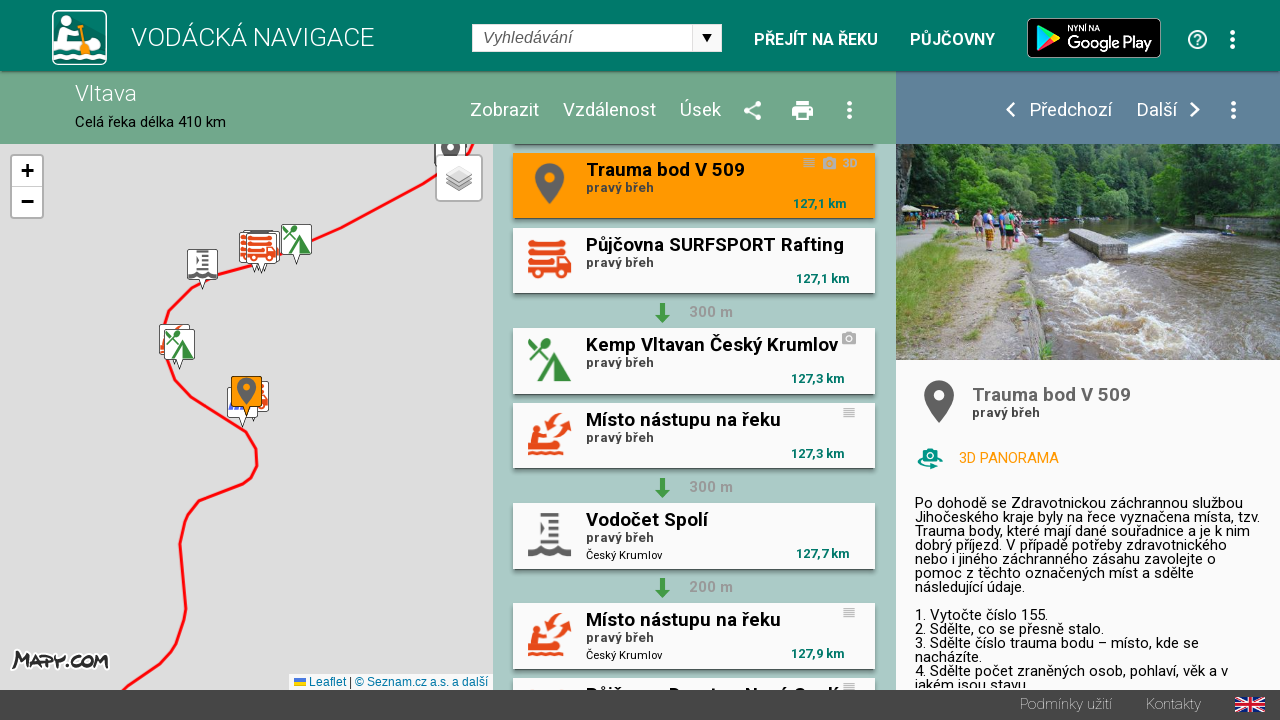

--- FILE ---
content_type: text/html; charset=utf-8
request_url: https://www.vodackanavigace.cz/vltava-trauma-bod-v-509?detailId=4282
body_size: 207861
content:

<!DOCTYPE html>

<html xmlns="http://www.w3.org/1999/xhtml">
<head><title>
	Vltava - Vodácká navigace a kilometráž - Trauma bod V 509
</title><meta name="viewport" content="width=device-width; initial-scale=1.0;" /><meta name="robots" content="index,follow" /><meta name="googlebot" content="index,follow,snippet,noarchive" /><meta name="description" content="Trauma bod V 509 - Řeka Vltava - Vodácká kilometráž, průvodce, mapa a navigace. Jezy, tábořiště, kempy, hospody, půjčovny, sjízdnost." /><meta name="keywords" content="kilometráž, navigace, vodák, vodáci, půjčovna lodí, mapy, sjízdnost, jez, řeka, průvodce, Vltava"></meta><meta property="og:url" content="https://www.vodackanavigace.cz" /><meta property="og:type" content="website" /><meta property="og:title" content="Vodácká navigace a kilometráž" /><meta property="og:description" content="Vodácká kilometráž, průvodce, mapa a navigace. Jezy, tábořiště, kempy, hospody, půjčovny, sjízdnost." /><meta property="og:image" content="https://www.vodackanavigace.cz/Images/LogoLarge.png" /><link rel="image_src" type="image/jpeg" href="https://www.vodackanavigace.cz/Images/LogoLarge.png" /><link rel="shortcut icon" href="favicon.png" /><link rel="stylesheet" href="https://fonts.googleapis.com/css?family=Roboto:100,200,300,regular,bold,italic,thin,light,bolditalic,black,medium&amp;subset=latin,latin-ext" /><script type="text/javascript" src="Scripts/global.js?v=9c07fa476a33e48ba15e797cbe58cebb"></script><link rel="Stylesheet" type="text/css" href="GetCss.aspx?file=/Styles/clear.css?v=5250616466551466afef2c3bfd9cc7cc"></link><link rel="Stylesheet" type="text/css" href="GetCss.aspx?file=/Styles/global.css?v=146336223170cb0b35af7a4dc8e44a78"></link><link rel="Stylesheet" type="text/css" href="GetCss.aspx?file=/Styles/checkbox.css?v=eb1120d8ecce48f6b5c1c9fa925e73e6"></link>
    <script type="text/javascript" >
        var ImageCaption = 'Obrázek';
        var OfCaption = 'z';
    </script>
    <script src="lightbox/js/jquery-1.11.0.min.js"></script>
	<script src="lightbox/js/lightbox.js"></script>
    <link href="lightbox/css/lightbox.css" rel="stylesheet" />
    
    
    <script type="text/javascript">

        var clasicDetailWidth = 850;
        var mapDisplayWidth = 500;

        var detailDisplay = false;
        var recall = true;
        var fixHeight = 0;
        var reklama = "";

        var currentRiverId = '2';
        var detailUrlSeparator = '-';

        var ContentListHeight = 700;

        function ResizeWindowMain() {
            
            fixHeight = pageHeader.clientHeight + pageFooter.clientHeight;
            var localFixHeight = listHeader.clientHeight;

            /* 6.5.2016 menim konst z 0 na 2, jinak je pod zapatim bily pruh */
            var konst = 2;
            if (winW() < 970) {
                konst = 1;
            }
           

            var dh = document.getElementById('detailHeader');
            var detailHeaderH = 0;
            if (dh != null) {
                detailHeaderH = dh.clientHeight;
            }

            var konstD = 0;
            if ($telerik.isFirefox == true) {
                konstD = 0;                
            }
           
            if (winW() < 500) {
                konstD = -1;
            }
            
            /*if (winW() >= mapDisplayWidth) {*/
                
            /*}*/
                if (winW() < clasicDetailWidth) {
                    detailContent.style.height = (winH() - fixHeight - localFixHeight - detailHeaderH + konstD  ).toString() + "px";
                    listContent.style.height = (winH() - fixHeight - localFixHeight + konstD).toString() + "px";
                   // console.log('2 height: ' + listContent.style.height + ' winH: ' + winH() + ', fixHeight: ' + fixHeight + ', localFixHeight: ' + localFixHeight);
                    mapHolder.style.height = (winH() - fixHeight - localFixHeight + konstD).toString() + "px";
                    mapa.style.height = (winH() - fixHeight - localFixHeight + konstD).toString() + "px";
            } else {
                    detailContent.style.height = (winH() - fixHeight - localFixHeight + konst).toString() + "px";
                    let hh = (winH() - fixHeight - localFixHeight + konst);
                    if (hh > 0) {
                        ContentListHeight = hh;
                    } else {
                        hh = ContentListHeight;
                    }
                    let hhs = hh.toString() + "px";
                    console.log(hhs);
                    listContent.style.height = hhs;
                    //listContent.style.height =  "200px";
                    //console.log('1 height: ' + listContent.style.height + ' winH: ' + winH() + ', fixHeight: ' + fixHeight + ', localFixHeight: ' + localFixHeight);
                   // listContent.style.minHeight = "200px";
                    mapHolder.style.height = (winH() - fixHeight - localFixHeight + konst).toString() + "px";
                    mapa.style.height = (winH() - fixHeight - localFixHeight + konst).toString() + "px";                    
            }

            CallResizeDetailImgHolder();

            if (recall)
            {
                recall = false;
                setTimeout("ResizeWindowMain();", 50);
            } else {
                recall = true;
            }
            
            MapListButtonPosition();

            SubmenuPosition();
           
            ShowDetailResize();
           
            CheckPartnerInUrl();
            CheckActionInUrl();
            
            ResizeListItem();
          
/*if (reklama == "" && winW() > clasicDetailWidth)
            {
                var dB = document.getElementById('divBanner');
                reklama = dB.innerHTML;
            }*/
        }

        function ResizeListItem() {
            holder1 = document.getElementById('listContentList');
            nodelist = document.getElementsByClassName("itemlist_title");
           // alert(holder1.clientWidth);
            var minDefault = 120;
            var minC = 20;
            if (holder1.clientWidth < 270){
                minC = 10;
            }
            if (holder1.clientWidth > 460){
                minC = 20;
                minDefault = 130;
            }

            for (i = 0; i < nodelist.length; i++) {
                div = nodelist[i];
                divid = div.getAttribute("data-id");
                var itemlistIsDesc = document.getElementById('itemlist_isDesc' + divid);                
                var itemlistIsPhoto = document.getElementById('itemlist_isPhoto' + divid);
                var itemlistIsUrl3D = document.getElementById('itemlist_isUrl3D' + divid);
                var min = minDefault;
                if (itemlistIsDesc != null) {
                    min = min + minC;
                }
                if (itemlistIsPhoto != null) {
                    min = min + minC;
                }
                if (itemlistIsUrl3D != null) {
                    min = min + minC;
                }
                div.style.width = (holder1.clientWidth - min - 8).toString() + "px";
                
            }
        }

        

        function CallResizeDetailImgHolder() {
            
            setTimeout("ResizeDetailImgHolder();", 200);
        }

        function ResizeMenuWidth() {
            if (recall) {
                if (winW() > mapDisplayWidth) {
                    var mph = document.getElementById('mapHeaderWidth');
                    var lhm = document.getElementById('listHeaderMenu');
                    var lh = document.getElementById('listHeader')

                    mph.style.width = (lh.clientWidth - lhm.clientWidth - 10).toString() + "px";
                }
            }
        }

        function ResizeDetailImgHolder() {
            var dih = document.getElementById('ctl00_ContentPlaceHolder1_detailImgHolder');

            if (dih != null) {
                var sI = document.getElementById('spanImg');
                sI.style.display="block";
            }

            var sU = document.getElementById('spanUsek');
            if (sU != null) {
                sU.style.display="block";
            }

            var cw = 0;
            if (dih != null) { cw = dih.clientWidth; }
            var vyska = (cw / 16) * 9;
            if (dih != null) {                

                dih.style.height = vyska + 'px';
                dih.style.backgroundSize = dih.clientWidth.toString() + "px auto"
            }
            var ami = document.getElementById('anchorMainImg');
            var amiS = document.getElementById('anchorMainImgSpan');
            if (ami != null) {
                ami.style.height = vyska + 'px';
                amiS.style.height = vyska + 'px';
            }

            var diz = document.getElementById('detail_imageZdroj');
            if (diz != null) {
                diz.style.top = (vyska - diz.clientHeight - 0).toString() + 'px';
            }
            var did = document.getElementById('detail_imageDatum');
            if (did != null) {
                did.style.top = (vyska - did.clientHeight - 0).toString() + 'px';
            }

            var dh = document.getElementById('detailHeader');
            var detailHeaderH = 0;
            if (dh != null) {
                detailHeaderH = dh.clientHeight;
            }

            var dth = document.getElementById('detailTextHolder');
            if (dth != null) {
                var localFixHeight = detailHeader.clientHeight;
                if (winW() < clasicDetailWidth) {
                    localFixHeight = localFixHeight + detailHeaderH ;
                }
                dth.style.height = (winH() - fixHeight - localFixHeight ).toString() + "px";
            }
            
            if (winW() < mapDisplayWidth) {
                var dth = document.getElementById('detailTextHolder');
                if (dth != null) {
                    dth.style.height = 'auto';
                }
                var dc = document.getElementById('detailContent');
                if (dc != null) {
                    dc.style.height = 'auto';
                }
            }

            if (dih != null) {
                dih.style.backgroundSize = "cover";
            }

            ResizeMenuWidth();
        }

        function ShowDetail(id, posunoutPozici) {
            
            ShowDetailOnMap(id);

            itemHolder = document.getElementById("listItemHolder" + id.toString());
            itemHolder.setAttribute("class", "listItemHolder selected");
           
            if (posunoutPozici) {
                ScrollListToPosition(id);
            }

            detailSubmenu.style.visibility = '';
           

            RewriteUrl(id);

            if (winW() < clasicDetailWidth)
            {
                ShowDetailOver();
            }
            else
            {
                var dh = document.getElementById('detailHolder');
                dh.style.visibility = 'visible';
                dh.style.top = '';
                dh.style.left = '';
                dh.style.width = '';
                dh.style.height = '';
            }

            var vis = 'visible';
            if (ids[0] == id) {
                vis = 'hidden';
            }
            var btnPre = document.getElementById('ctl00_ContentPlaceHolder1_btnPredchozi');
            btnPre.style.visibility = vis;
            vis = 'visible';
            if (ids[ids.length - 1] == id) {
                vis = 'hidden';
            }
            var btnDal = document.getElementById('ctl00_ContentPlaceHolder1_btnDalsi');
            btnDal.style.visibility = vis;
           
            activeId = id;
            var tb = document.getElementById("ctl00_ContentPlaceHolder1_detailId");
            tb.value = id;
            var btn = document.getElementById("ctl00_ContentPlaceHolder1_btnShowDetail");
            btn.click();
            return false;
        }

        function CloseDetail() {
            var url = location.href;
            var detId = 0;
            if (QueryString().detailid != null) {         
                
                url = url.replace("detailid=" + QueryString().detailid, "");                                
                detId = QueryString().detailid;
            } 
            if (QueryString().detailId != null) {
                url = url.replace("detailId=" + QueryString().detailId, "");                
                detId = QueryString().detailId;
            } 

            if (detId > 0) {
                var detUrl = "";
                for (i = 0; i < ids.length; i++) {
                    if (ids[i] == detId) {
                        detUrl = detailurls[i];
                        break;
                    }
                }
                if (detUrl != "") {
                    url = url.replace("-" + detUrl, "");
                }
            }

            url = url.replace("?&", "?");
            if (url.substring(url.length - 1) == "?") { url = url.substring(0, url.length - 1); }
            if (url.substring(url.length - 1) == "&") { url = url.substring(0, url.length - 1); }

            var stateObj = { foo: "new" };
            window.history.pushState(stateObj, 'Title', url);

            var btnPre = document.getElementById('ctl00_ContentPlaceHolder1_btnPredchozi');
            btnPre.style.visibility = 'hidden';
            var btnDal = document.getElementById('ctl00_ContentPlaceHolder1_btnDalsi');
            btnDal.style.visibility =  'hidden';
            var dsb = document.getElementById('detailSubmenu');
            dsb.style.visibility =  'hidden';
            
            var btn = document.getElementById("ctl00_ContentPlaceHolder1_btnCloseDetail");
            btn.click();            
            return false;
        }

        function ShowDetailResize() {
            
            if (winW() < clasicDetailWidth) {
                if (detailDisplay) {
               
                    var lc = document.getElementById('listContent');

                    var lcl = document.getElementById('listContentList');
                    var lcd = document.getElementById('listContentDetail');

                    lcl.style.visibility = 'hidden';
                    lcl.style.position = 'absolute';
                    lcl.style.top = '-1000px';
                    lcl.style.display = 'none';
                    lcd.style.visibility = '';
                    lcd.style.position = '';
                    lcd.style.top = '';
                    
                

                    var dh = document.getElementById('detailHolder');
                    dh.style.visibility = 'visible';
                    dh.style.position = 'static';
                    dh.style.top = '0';
                    dh.style.width = '100%';
                    
                    lcd.appendChild(dh);

                   
                

                    var lc = document.getElementById('listContent');
                    lc.style.overflow = 'auto';

                    SubmenuPosition()
             
                    var emptyDet = document.getElementById('emptyDetail');
                    if (emptyDet != null) {
                        emptyDet.style.visibility = "hidden";
                    }
                  /*  var detailTextH = document.getElementById('detailTextHolder');
                    if (detailTextH != null) {
                        detailTextH.style.visibility = "hidden";
                    }*/
                }
            }
            else {
                
                var lcl = document.getElementById('listContentList');
                var lcd = document.getElementById('listContentDetail');

                lcd.style.visibility = 'hidden';
                lcd.style.position = 'absolute';
                lcd.style.top = '-1000px';
                lcl.style.visibility = '';
                lcl.style.position = '';
                lcl.style.top = '';
                lcl.style.display = '';
                
                var dh = document.getElementById('detailHolder');
                var dhM = document.getElementById('detailHolderM');
                dh.style.visibility = '';
                dh.style.position = '';
                dh.style.top = '';
                dh.style.width = '30%';
                dhM.appendChild(dh);

                var lc = document.getElementById('listContent');
                lc.style.overflow = 'auto';
                //alert('1');
                if (scrolledToPosition == false) {
                    lc.scrollTop = 0;
                }
                //alert('2');

             

                var emptyDetail = document.getElementById('emptyDetail');
                if (emptyDetail != null) {
                    emptyDetail.style.height = (dh.clientHeight - 150).toString() + "px";

                    var frame = document.getElementById('frameEmpty');
                    if (frame != null) {
                        if (emptyDetail.clientWidth < 356) {                        
                            frame.style.display = 'none';
                        } else 
                        {
                            frame.style.display = '';
                        }
                    }
                }

                
                
            }
        }

        function ShowDetailOver() {
            detailDisplay = true;
            ShowDetailResize();
            MapListButtonPosition();               
        }

        function CloseDetailOver() {
            detailDisplay = false;

            var dp = document.getElementById('detail_popis');
            dp.style.display = 'none';
         

            var lcl = document.getElementById('listContentList');
            var lcd = document.getElementById('listContentDetail');

            var dhM = document.getElementById('detailHolderM');
            var dh = document.getElementById('detailHolder');
            dh.style.visibility = 'hidden';
            dh.style.position = 'absolute';
            dh.style.top = '-1000px';
            dh.style.width = '30%';
            dhM.appendChild(dh);

            lcd.style.visibility = 'hidden';
            lcd.style.position = 'absolute';
            lcd.style.top = '-1000px';
            lcl.style.visibility = '';
            lcl.style.position = '';
            lcl.style.top = '';
            lcl.style.display = '';

            var lc = document.getElementById('listContent');
            lc.style.overflow = 'auto';

            RewriteUrlBack();

            var tb = document.getElementById("ctl00_ContentPlaceHolder1_detailId");            
            ScrollListToPosition(tb.value);
            ResizeWindowMain();
            return false;
        }

        function ShowUsek(vybraneUseky) {
            var tb = document.getElementById("ctl00_ContentPlaceHolder1_detailId");
            tb.value = vybraneUseky;
            var btn = document.getElementById("ctl00_ContentPlaceHolder1_btnShowUsek");
            btn.click();
            return false;
        }

        function ShowVzdalenost(vzdalenost) {
            var tb = document.getElementById("ctl00_ContentPlaceHolder1_detailId");
            tb.value = vzdalenost;
            var btn = document.getElementById("ctl00_ContentPlaceHolder1_btnShowVzdalenost");
            btn.click();
            return false;
        }

        function ShowZobrazeni(zobrazeni) {
            var tb = document.getElementById("ctl00_ContentPlaceHolder1_detailId");
            tb.value = zobrazeni;
            var btn = document.getElementById("ctl00_ContentPlaceHolder1_btnShowZobrazeni");
            btn.click();
            return false;
        }

        function ShowPujcovny(partnerId) {            
            var tb = document.getElementById("ctl00_ContentPlaceHolder1_detailId");
            tb.value = partnerId;
            var btn = document.getElementById("ctl00_ContentPlaceHolder1_btnShowPujcovny");
            btn.click();
            return false;
        }
        function ShowAkce(partnerId) {            
            var tb = document.getElementById("ctl00_ContentPlaceHolder1_detailId");
            tb.value = partnerId;
            var btn = document.getElementById("ctl00_ContentPlaceHolder1_btnShowAkce");
            btn.click();
            return false;
        }

        function QueryString () {
            // This function is anonymous, is executed immediately and 
            // the return value is assigned to QueryString!
            var query_string = {};
            var url = location.href;
            var query = url.substring(url.indexOf("?") + 1, url.length);
            var vars = query.split("&");
            for (var i = 0; i < vars.length; i++) {
                var pair = vars[i].split("=");
                // If first entry with this name
                if (typeof query_string[pair[0]] === "undefined") {
                    query_string[pair[0]] = decodeURIComponent(pair[1]);
                    // If second entry with this name
                } else if (typeof query_string[pair[0]] === "string") {
                    var arr = [query_string[pair[0]], decodeURIComponent(pair[1])];
                    query_string[pair[0]] = arr;
                    // If third or later entry with this name
                } else {
                    query_string[pair[0]].push(decodeURIComponent(pair[1]));
                }
            }
            return query_string;
        };

        function RewriteUrl(detailId) {

            var detUrl = "";
            for (i = 0; i < ids.length; i++) {
                if (ids[i] == detailId) {
                    detUrl=detailurls[i];        
                    break;
                }
            }
            var rekaName = GenerateUrlReka(currentRiverId).toLowerCase();
            //alert(rekaName)
            var url = location.href;


            var url1 = url.substring(0, url.indexOf(rekaName)) + rekaName;
            var url2;
            if (url.indexOf(rekaName + detailUrlSeparator) == -1) {
                if (url.indexOf(rekaName) == -1) {
                    url2 = url.substring(url.indexOf('reka.aspx?id='));
                    url2 = "?" + url2.substring(url2.indexOf("&") + 1);
                } else {                    
                    url2 = url.substring(url.indexOf(rekaName) + (rekaName).length);
                }
            } else {
                url2 = url.substring(url.indexOf(rekaName + detailUrlSeparator) + (rekaName + detailUrlSeparator).length);
                url2 = "?" + url2.substring(url2.indexOf("?") + 1);
                //alert(url2);
            }
            
            //alert(url2);

            url = url1 + detailUrlSeparator + detUrl + url2 
            //alert(url);
            
            //var url = location.href;
            if (QueryString().detailid != null) {                
                url = url.replace("detailid=" + QueryString().detailid, "detailid=" + detailId.toString());                
            } else {
                if (QueryString().detailId != null) {
                    url = url.replace("detailId=" + QueryString().detailId, "detailId=" + detailId.toString());
                } else {

                    if (url.indexOf("?") > 0) {
                        url = url + "&detailid=" + detailId.toString();
                    } else {
                        url = url + "?detailid=" + detailId.toString();
                    }
                }
            }

            var stateObj = { foo: "new" };
            window.history.pushState(stateObj, 'Title', url);
        }
        function RewriteUrlBack() {
            var url = location.href;
            if (QueryString().detailid != null) {
                url = url.replace("&detailid=" + QueryString().detailid, "");
            } 

            var stateObj = { foo: "new" };
            window.history.pushState(stateObj, 'Title', url);
        }

        document.addEventListener('DOMContentLoaded', function () {
            ResizeWindowMain();
        }, false);

        var scrolledToPosition = false;

        function ScrollListToPosition(id) {
            
            for (i = 0; i < ids.length; i++) {
                if (ids[i] == id) {
                    itemHolder = document.getElementById("listItemHolder" + id.toString());
                   /* if (winW() < mapDisplayWidth) {
                        var body = document.body; // For Chrome, Safari and Opera
                        var html = document.documentElement; // Firefox and IE places the overflow at the <html> level, unless else is specified. Therefore, we use the documentElement property for these two browsers
                        body.scrollTop += itemHolder.parentElement.offsetTop;
                        html.scrollTop += itemHolder.parentElement.offsetTop;
                    } else {*/
                        listContent.scrollTop = itemHolder.parentElement.offsetTop;
                    /*}*/
                        scrolledToPosition = true;
                    break;
                }
            }
        }

        window.onresize = function () { ResizeWindowMain(); };


        function VyberUsekFirstPopup() {
            openModalPopup('vyber-useku.aspx?riverid=2&uo=&ud=&ud=&fs=1', onVyberUsekPopupClose, 360, 480);
            return false;
        }
        function VyberUsekPopup() {
            openModalPopup('vyber-useku.aspx?riverid=2&uo=&ud=', onVyberUsekPopupClose, 360, 480);
            return false;
        }
        function onVyberUsekPopupClose(wnd, args) {
            var arg = args.get_argument();
            if (arg) {
                if (arg.resultAction != '') {                    
                    if (arg.resultAction.indexOf('ok') == 0) {
                        if (arg.resultAction.indexOf('|') > -1) {
                            var usek = arg.resultAction.substring(arg.resultAction.indexOf("|") + 1, arg.resultAction.length);                            
                            if (usek == 'vp')
                            {
                                var hl = document.getElementById('ctl00_ContentPlaceHolder1_hlVodackyPruvodce');
                                var loc = hl.getAttribute("href");
                                window.location = loc;
                            } else {
                                ShowUsek(usek);
                            }
                        }
                    } else {
                        if (arg.resultAction.indexOf('sjizdnost') > -1) {
                            AktualniSjizdnostRekyPopup();
                        }
                    }
                }
            }
            var url = location.href;
            url = url.replace("&fs=1", "");
            url = url.replace("?fs=1", "");
            if (url.indexOf("&") > 0 && url.indexOf("?") < 0) {
                url = url.substring(0, url.indexOf("&")) + "?" + url.substring(url.indexOf("&") + 1, url.length)                
            }
            var stateObj = { foo: "new" };
            window.history.pushState(stateObj, 'Title', url);
        }

        function VyberVzdalenostiPopup() {
            openModalPopup('vyber-vzdalenosti.aspx?riverid=2&v=', onVyberVzdalenostiPopupClose, 360, 250);
            return false;
        }
        function onVyberVzdalenostiPopupClose(wnd, args) {
            var arg = args.get_argument();
            if (arg) {
                if (arg.resultAction != '') {
                    if (arg.resultAction.indexOf('ok') == 0) {
                        if (arg.resultAction.indexOf('|') > -1) {
                            var vzdalenost = arg.resultAction.substring(arg.resultAction.indexOf("|") + 1, arg.resultAction.length);
                            ShowVzdalenost(vzdalenost);
                        }
                    }
                }
            }
        }

        function VyberZobrazeniPopup() {
            openModalPopup('vyber-zobrazeni.aspx?riverid=2&t=&s=', onVyberZobrazeniPopupClose,GetMaxPopupWidth(540), GetMaxPopupHeight(410));
            return false;
        }
        function onVyberZobrazeniPopupClose(wnd, args) {
            var arg = args.get_argument();
            if (arg) {
                if (arg.resultAction != '') {
                    if (arg.resultAction.indexOf('ok') == 0) {
                        if (arg.resultAction.indexOf('|') > -1) {
                            var typpodtyp = arg.resultAction.substring(arg.resultAction.indexOf("|") + 1, arg.resultAction.length);
                            ShowZobrazeni(typpodtyp);
                        }
                    }
                }
            }
        }

        function SendUpdatePopup() {
            var tb = document.getElementById("ctl00_ContentPlaceHolder1_detailId");
            openModalPopup('navrhnout-aktualizaci.aspx?riverid=2&detailId=' + tb.value, onSendUpdatePopupClose, GetMaxPopupWidth(600), GetMaxPopupHeight(1000));
            return false;
        }
        function onSendUpdatePopupClose(wnd, args) {
           
        }
        function SendNewRecordPopup() {
            var tb = document.getElementById("ctl00_ContentPlaceHolder1_detailId");
            openModalPopup('navrhnout-aktualizaci.aspx?riverid=2', onSendNewRecordPopupClose, GetMaxPopupWidth(600), GetMaxPopupHeight(1000));
            return false;
        }
        function onSendNewRecordPopupClose(wnd, args) {

        }

        function AktualniSjizdnostPopup() {
            openModalPopup('aktualni-sjizdnost.aspx?riverid=2', onAktualniSjizdnostPopupClose, GetMaxPopupWidth(600), GetMaxPopupHeight(1000));
            return false;
        }
        function onAktualniSjizdnostPopupClose(wnd, args) {
            var arg = args.get_argument();
            if (arg) {
                if (arg.resultAction != '') {
                    if (arg.resultAction.indexOf('ok') == 0) {
                        if (arg.resultAction.indexOf('|') > -1) {
                            var usek = arg.resultAction.substring(arg.resultAction.indexOf("|") + 1, arg.resultAction.length);
                            ShowUsek(usek);
                        }
                    }
                }
            }
        }
        function AktualniSjizdnostRekyPopup() {
            openModalPopup('aktualni-sjizdnost-reky.aspx?riverid=2', onAktualniSjizdnostRekyPopupClose, GetMaxPopupWidth(360), GetMaxPopupHeight(1000));
            return false;
        }
        function onAktualniSjizdnostRekyPopupClose(wnd, args) {
            var arg = args.get_argument();
            if (arg) {
                if (arg.resultAction != '') {
                    if (arg.resultAction.indexOf('ok') == 0) {
                        if (arg.resultAction.indexOf('|') > -1) {
                            var usek = arg.resultAction.substring(arg.resultAction.indexOf("|") + 1, arg.resultAction.length);
                            ShowUsek(usek);
                        }
                    }
                }
            }
        }
        function PujcovnyPopup() {
            openModalPopup('pujcovny.aspx?riverid=2', onPujcovnyPopupClose, GetMaxPopupWidth(600), GetMaxPopupHeight(1000));
            return false;
        }
        function onPujcovnyPopupClose(wnd, args) {
            var arg = args.get_argument();
            if (arg) {
                if (arg.resultAction != '') {
                    if (arg.resultAction.indexOf('ok') == 0) {
                        if (arg.resultAction.indexOf('|') > -1) {
                            var partnerIds = arg.resultAction.substring(arg.resultAction.indexOf("|") + 1, arg.resultAction.length);
                            if (partnerIds == -1) {
                                window.location = "kontakty.aspx"
                            } else {
                            if (partnerIds == 0)
                            {
                                ShowPujcovny(partnerIds);
                            } else {
                                window.location = partnerIds.substring(partnerIds.indexOf(",") + 1);
                            }
                            }
                            
                        }
                    }
                }
            }
        }
        function AkcePopup() {
            openModalPopup('akce.aspx?riverid=2', onAkcePopupClose, GetMaxPopupWidth(600), GetMaxPopupHeight(1000));
            return false;
        }
        function onAkcePopupClose(wnd, args) {
            var arg = args.get_argument();
            if (arg) {
                if (arg.resultAction != '') {
                    if (arg.resultAction.indexOf('ok') == 0) {
                        if (arg.resultAction.indexOf('|') > -1) {
                            var partnerIds = arg.resultAction.substring(arg.resultAction.indexOf("|") + 1, arg.resultAction.length);
                            if (partnerIds == -1) {
                                window.location = "kontakty.aspx"
                            } else {
                                if (partnerIds == 0)
                                {
                                    ShowAkce(partnerIds);
                                } else {
                                    window.location = "akced.aspx?id=" + partnerIds;
                                }
                            }
                            
                        }
                    }
                }
            }
        }
        function SharePopup() {
            var url = location.href;
            if (url.indexOf("?") > 0) {
                url = url.substring(url.indexOf("?") + 1, url.length);
                url = '&' + url;
            } else {
                url = "";
            }
            openModalPopup('sdilet.aspx?id=' + 2 + url, onSharePopupClose, GetMaxPopupWidth(900), GetMaxPopupHeight(700));
            return false;
        }
        function onSharePopupClose(wnd, args) {
            ResizeWindowMain();
        }
        function CheckPartnerInUrl() {
            var partnerUrl = '';
            if (partnerUrl != '') {
                var url = location.href;
                if (url.toLowerCase().indexOf("partnerids") > 0) {

                } else {
                    if (url.indexOf("?") > 0) {
                        url = url + "&"
                    } else {
                        url = url + "?"
                    }
                    url = url + "partnerIds=" + partnerUrl;
                    var stateObj = { foo: "new" };
                    window.history.pushState(stateObj, 'partnerIds', url);
                }
            }
        }
        function CheckActionInUrl() {
            var actionUrl = '';
            if (actionUrl != '') {
                var url = location.href;
                if (url.toLowerCase().indexOf("actionids") > 0) {

                } else {
                    if (url.indexOf("?") > 0) {
                        url = url + "&"
                    } else {
                        url = url + "?"
                    }
                    url = url + "actionIds=" + actionUrl;
                    var stateObj = { foo: "new" };
                    window.history.pushState(stateObj, 'actionIds', url);
                }
            }
        }
      

        function VyhledavaniPopup() {
            var url = location.href;
            url = url.substring(url.indexOf("?") + 1, url.length);
            openModalPopup('vyhledavani.aspx?riverid=2&t=&s=' , onVyhledavaniPopupClose, GetMaxPopupWidth(300), GetMaxPopupHeight(600));
            return false;
        }
        function onVyhledavaniPopupClose(wnd, args) {
            var arg = args.get_argument();
            if (arg) {
                if (arg.resultAction != '') {
                    if (arg.resultAction.indexOf('ok') == 0) {
                        if (arg.resultAction.indexOf('|') > -1) {
                            var partnerIds = arg.resultAction.substring(arg.resultAction.indexOf("|") + 1, arg.resultAction.length);
                            SearchResult(partnerIds);
                        }
                    }
                }
            }
            
        }
        function OpenUrl3D(id) {
            openModalPopup('url3D.aspx?id=' + id , onUrl3DPopupClose, GetMaxPopupWidth(1400), GetMaxPopupHeight(1200));
            return false;
        }
        function onUrl3DPopupClose(wnd, args) {
            
        }
        function OpenVideo(id) {
            openModalPopup('video.aspx?id=' + id , onVideoPopupClose, GetMaxPopupWidth(1400), GetMaxPopupHeight(1200));
            return false;
        }
        function onVideoPopupClose(wnd, args) {
            
        }
        function OpenPanorama3D(id) {
            openModalPopup('panorama3D.aspx?id=' + id , onUrl3DPopupClose, GetMaxPopupWidth(1400), GetMaxPopupHeight(1200));
            return false;
        }
        function onUrl3DPopupClose(wnd, args) {
            
        }

        function OpenGrafSjizdnosti(id) {
            openModalPopup('graf-sjizdnosti.aspx?id=' + id , onGrafSjizdnostiPopupClose, GetMaxPopupWidth(1400), GetMaxPopupHeight(700));
            return false;
        }
        function onGrafSjizdnostiPopupClose(wnd, args) {
            
        }

        function PredpovedPocasi(gpsLat, gpsLng) {
            var url = 'predpovedPocasi.aspx?lat=' + gpsLat.toString() + '&lng=' + gpsLng.toString();
            openModalPopup(url, onPredpovedPocasiClose, GetMaxPopupWidth(800), GetMaxPopupHeight(420));
            
            return false;
        }
        function onPredpovedPocasiClose(wnd, args) {

        }

        var saveOpacity;
        var saveOpacity2;
        function OnMouseSubmenuOverLocal() {
            nodelist = document.getElementsByClassName("detailUsekOpacity");
           
            for (i = 0; i < nodelist.length; i++) {
                opDiv = nodelist[i];
                if ( opDiv.style.opacity != 1) {
                    saveOpacity = opDiv.style.opacity
                }
                opDiv.style.opacity = 1;
                //opDiv.style.visibility = 'hidden';
            }

           

            var zdroj = document.getElementById('detail_imageZdroj');
            if (zdroj != null)
            {
                
                zdroj.style.visibility='hidden';
            }
        }
        function OnMouseSubmenuOutLocal() {
            nodelist = document.getElementsByClassName("detailUsekOpacity");
           
            for (i = 0; i < nodelist.length; i++) {
                opDiv = nodelist[i];
                opDiv.style.opacity = saveOpacity;
            }

           

            var zdroj = document.getElementById('detail_imageZdroj');
            if (zdroj != null)
            {
                zdroj.style.visibility='';
            }
        }
    </script>


    

    <link rel="stylesheet" href="https://unpkg.com/leaflet@1.9.2/dist/leaflet.css" integrity="sha256-sA+zWATbFveLLNqWO2gtiw3HL/lh1giY/Inf1BJ0z14=" crossorigin="" />
    <script src="https://unpkg.com/leaflet@1.9.2/dist/leaflet.js" integrity="sha256-o9N1jGDZrf5tS+Ft4gbIK7mYMipq9lqpVJ91xHSyKhg=" crossorigin=""></script>

    <script type="text/javascript">
        const API_KEY = 'eyJpIjoxMiwiYyI6MTYzNzIzMTE2NX0.0by8ppniR_F4Mz4kek0nnn3jV925t4S2eFdO0fKpmDY';
        /*const API_KEY = '__fRKaD4wjaCedYLWQQeys-c2TMYeHnjptZW2EaQ-kQ';*/

        // mapove vrstvy
        const tileLayers = {
            'Obecná': L.tileLayer(`https://api.mapy.cz/v1/maptiles/basic/256/{z}/{x}/{y}?apikey=${API_KEY}`, {
                minZoom: 0,
                maxZoom: 19,
                attribution: '<a href="https://api.mapy.cz/copyright" target="_blank">&copy; Seznam.cz a.s. a další</a>',
            }),
            'Turistická': L.tileLayer(`https://api.mapy.cz/v1/maptiles/outdoor/256/{z}/{x}/{y}?apikey=${API_KEY}`, {
                minZoom: 0,
                maxZoom: 19,
                attribution: '<a href="https://api.mapy.cz/copyright" target="_blank">&copy; Seznam.cz a.s. a další</a>',
            }),
            'Letecká': L.tileLayer(`https://api.mapy.cz/v1/maptiles/aerial/256/{z}/{x}/{y}?apikey=${API_KEY}`, {
                minZoom: 0,
                maxZoom: 19,
                attribution: '<a href="https://api.mapy.cz/copyright" target="_blank">&copy; Seznam.cz a.s. a další</a>',
            }),
        };
        var map;

        var ids = [];
        var detailurls = [];
        var types = [];
        var znacky = [];
        var bodyNotReal = [];
        var markers = [];
        var activeId = null;
        var activeMarker = null;
       
        var m = null;
        var layer = null;
        var layerAct = null;
        var layerAct2 = null;
        var layerG = null;
        var firstZoom = true;
        var actZoom = 15;
        function InitMap() {            
            /*
            We create the map and set its initial coordinates and zoom.
            See https://leafletjs.com/reference.html#map
            */
            map = L.map('mapa').setView([50.12655, 14.41790], 13);

            tileLayers['Turistická'].addTo(map);

            // Leaflet has a built-in map control for switching layers.
            L.control.layers(tileLayers).addTo(map);

            /*
            Then we add a raster tile layer with Mapy NG tiles
            See https://leafletjs.com/reference.html#tilelayer
            */
            L.tileLayer(`https://api.mapy.cz/v1/maptiles/basic/256/{z}/{x}/{y}?apikey=${API_KEY}`, {
                minZoom: 0,
                maxZoom: 19,
                attribution: '<a href="https://api.mapy.cz/copyright" target="_blank">&copy; Seznam.cz a.s. a další</a>',
            }).addTo(map);

            /*
            We also require you to include our logo somewhere over the map.
            We create our own map control implementing a documented interface,
            that shows a clickable logo.
            See https://leafletjs.com/reference.html#control
            */
            const LogoControl = L.Control.extend({
                options: {
                    position: 'bottomleft',
                },

                onAdd: function (map) {
                    const container = L.DomUtil.create('div');
                    const link = L.DomUtil.create('a', '', container);

                    link.setAttribute('href', 'http://mapy.cz/');
                    link.setAttribute('target', '_blank');
                    link.innerHTML = '<img src="https://api.mapy.cz/img/api/logo.svg" />';
                    L.DomEvent.disableClickPropagation(link);

                    return container;
                },
            });

            // finally we add our LogoControl to the map
            new LogoControl().addTo(map);


            var bs = pageFooter.clientHeight;

            //var center = SMap.Coords.fromWGS84(14.41790, 50.12655);
            //m = new SMap(JAK.gel("mapa"), center, 13);


            //m.addDefaultLayer(SMap.DEF_OPHOTO);
            //m.addDefaultLayer(SMap.DEF_OPHOTO0203);
            //m.addDefaultLayer(SMap.DEF_OPHOTO0406);

            //var turist = m.addDefaultLayer(SMap.DEF_TURIST);
            //turist.setTrail(true);
            //turist.setBike(true);
            //turist.enable();
            //m.addDefaultLayer(SMap.DEF_HISTORIC);
            //m.addDefaultLayer(SMap.DEF_BASE);

            //var layerSwitch = new SMap.Control.Layer();
            //layerSwitch.addDefaultLayer(SMap.DEF_BASE);
            //layerSwitch.addDefaultLayer(SMap.DEF_OPHOTO);
            //layerSwitch.addDefaultLayer(SMap.DEF_TURIST);
            //layerSwitch.addDefaultLayer(SMap.DEF_OPHOTO0406);
            //layerSwitch.addDefaultLayer(SMap.DEF_OPHOTO0203);
            //layerSwitch.addDefaultLayer(SMap.DEF_HISTORIC);
            //m.addControl(layerSwitch, { left: "8px", top: "9px" });


            //if (winW() > clasicDetailWidth) {
            //    m.addDefaultControls();
            //} else {
            //    var c = new SMap.Control.Mouse(111);
            //    m.addControl(c, {  });
            //}


            //var sync = new SMap.Control.Sync({bottomSpace: bs });
            //m.addControl(sync);

            ///* Přidání vrstvy značek */
            //layer = new SMap.Layer.Marker();
            //m.addLayer(layer);
            //layer.enable();
            layer = L.layerGroup().addTo(map);
                        
            //layerAct = new SMap.Layer.Marker();
            //m.addLayer(layerAct);
            //layerAct.enable();
            layerAct = L.layerGroup().addTo(map);
            //layerAct2 = new SMap.Layer.Marker();
            //m.addLayer(layerAct2);
            //layerAct2.enable();
            layerAct2 = L.layerGroup().addTo(map);
            
            //layerG = new SMap.Layer.Geometry();
            //m.addLayer(layerG);
            //layerG.enable();

            //var markerClick = function (e) {
            //    for (i = 0; i < markers.length; i++) {
            //        if (markers[i] == e.target) {
            //            ShowDetail(ids[i], true);
            //            break;
            //        }
            //    }
            //}
            //var signals = m.getSignals();
            //signals.addListener(window, 'marker-click', markerClick);

            //var mapRedraw = function (e) {
            //    if (firstZoom == false) {
            //        actZoom=m.getZoom();
            //    }
            //}

            map.on('zoomend', function () {
                if (firstZoom == false) {
                    actZoom = map.getZoom();
                }
            });

            //signals.addListener(window, 'map-redraw', mapRedraw);
        }

        

        function vlozZnacku(id, lat, lng, name, description, i, type, latNotReal, lngNotReal, detUrl) {
            var icon = L.icon({
                iconUrl: "Images/Type/map_" + type,
                iconAnchor: [16, 41],

            });

            var marker = L.marker([lat, lng], { icon: icon })
                .addTo(layer)
                .on('click', function () { ShowDetail(ids[i], true); });
            if (name != '') {
                marker.bindTooltip("<strong>" + name + "</strong><br/>" + description);
            }
            var pozice =[lat, lng];

            

            ///*var obrazek = "http://api4.mapy.cz/img/api/marker/drop-red.png";*/
            //var obrazek = "Images/Type/map_" + type;
            //var options = {
            //    url: obrazek,
            //    title: name,
            //    anchor: { left: 15, top: 40 }
            //};
            //var pozice = SMap.Coords.fromWGS84(lng, lat);
            //var marker = new SMap.Marker(pozice, i.toString(), options);


            /*marker.decorate(SMap.Marker.Feature.Card, card);*/
            ids.push(id);
            types.push(type);
            znacky.push(pozice);
            markers.push(marker);
            //layer.addMarker(marker);
            detailurls.push(detUrl);

            //var poziceNotReal = SMap.Coords.fromWGS84(lngNotReal, latNotReal);
            var poziceNotReal = [latNotReal, lngNotReal];
            bodyNotReal.push(poziceNotReal);
        }

        function vlozAktivniZnacku(marker1, type, i) {
            var icon = L.icon({
                iconUrl: "Images/Type/amap_" + type,
                iconAnchor: [16, 41],

            });
            var marker = L.marker(marker1.getLatLng(), { icon: icon })
                .addTo(layerAct);
            if (marker1.getTooltip() != null) {
                marker.bindTooltip(marker1.getTooltip().getContent());
            }

            marker.setZIndexOffset(100);
            //var obrazek = "Images/Type/amap_" + type;
            //var options = {
            //    url: obrazek,
            //    title: marker1.getTitle(),
            //    anchor: { left: 15, top: 40 }
            //}
            //var pozice = marker1.getCoords();
            //var marker = new SMap.Marker(pozice, 1, options);
           //layerAct.addMarker(marker);

            if(bodyNotReal[i][0] != 0)
            {
                var icon2 = L.icon({
                    iconUrl: "Images/Type/amap_type_nastup.png",
                    iconAnchor: [16, 41],

                });
                var marker2 = L.marker(bodyNotReal[i], { icon: icon2 })
                    .addTo(layerAct2)
                    .bindTooltip("Tady vystoupit z lodi");
                marker2.setZIndexOffset(99);

                //var options2 = {
                //    url: "Images/Type/amap_type_nastup.png",
                //    title: "Tady vystoupit z lodi",
                //    anchor: { left: 15, top: 40 }
                //}
                //var marker2 = new SMap.Marker(bodyNotReal[i], 1, options2);
               // layerAct2.addMarker(marker2);
               
            }
            
        }

        function MoveMarker() {
            if (activeMarker != null) {
                activeMarker.set
            }
        }

        function CreateRiverAxis(axislats, axislngs) {
            var axisPoints = [];
            var c = axislats.length;
            for (var i = 0; i < c; i++) {
                axisPoints.push([axislats[i], axislngs[i]])
                //var point = SMap.Coords.fromWGS84(axislngs[i], axislats[i]);
                //axisPoints.push(point);
            }
            var polyline = L.polyline(axisPoints, { color: 'red' }).addTo(map);
            //var options1 = {
            //    color: "#f00",
            //    width: 3
            //};
            //var polyline = new SMap.Geometry(SMap.GEOMETRY_POLYLINE, null, axisPoints, options1);
            //layerG.addGeometry(polyline);
        }

        function StartMapMultiPoi(idss, lats, lngs, names, descriptions, types, latsNotReal, lngsNotReal, axislats, axislngs, deturls) {

            if (map == null) {
                ResizeWindowMain();
                InitMap();
               
            }

        
            var c = lats.length;
            for (var i = 0; i < c; i++) {
                vlozZnacku(idss[i], lats[i], lngs[i], names[i], descriptions[i], i, types[i], latsNotReal[i], lngsNotReal[i], deturls[i]);
            }

            var firstRPGPS = [48.991172, 13.661901];
            var lastRPGPS = [50.3476923749525, 14.47420835495];

            //var firstRPGPS = SMap.Coords.fromWGS84();
            //var lastRPGPS = SMap.Coords.fromWGS84();
            znacky.push(firstRPGPS);
            znacky.push(lastRPGPS);

          
            //var cz = m.computeCenterZoom(znacky); 

            //m.setCenterZoom(cz[0], cz[1]);

            map.fitBounds(znacky);
            
            if ($telerik.isFirefox == false && $telerik.isSpartan == false) {
                CreateRiverAxis(axislats, axislngs);
            }
            
            if (winW() < mapDisplayWidth) {
                ShowMapOnMobile();

                var ShowMapDefault = 0;
                if (ShowMapDefault == 0) {
                    HideMapOnMobile();
                }
            }
        }

       
       

        function ShowDetailOnMap(id) {
            if (winW() < mapDisplayWidth) {
                HideMapOnMobile();
            }
            ClearActiveMarker();
            for (i = 0; i < ids.length; i++) {
                if (ids[i] == id) {
                    /*markers[i].setURL("Images/Type/amap_" + types[i]);*/
                    activeMarker = markers[i];
                    firstZoom = false;
                   

                    vlozAktivniZnacku(activeMarker, types[i], i);

                    

                   
                    
                    if(bodyNotReal[i][0] != 0)
                    {
                       
                        var zn = [];
                        zn.push(znacky[i]);
                        //alert('cz[1]');
                        zn.push(bodyNotReal[i]);

                        //latlng = [];
                        //for (i = 0; i < zn.length; i++) {
                        //    latlng.push(zn[i].getLatLng());
                        //}
                        var z = map.getBoundsZoom(zn);
                        //alert(z);
                        //alert(actZoom);
                        //map.fitBounds(zn);

                        //var cz = m.computeCenterZoom(zn);
                        //if (actZoom < cz[1]) {
                        if (actZoom < z) {
                            map.fitBounds(zn, {maxZoom: actZoom});
                            //m.setCenterZoom(cz[0], actZoom);
                        } else {
                            map.fitBounds(zn, { maxZoom: z });
                          //  m.setCenterZoom(cz[0], cz[1]);
                        }
                        
                    } else {
                        var zn = [];
                        zn.push(znacky[i]);
                        map.fitBounds(zn, { maxZoom: actZoom });
                        //m.setCenterZoom(znacky[i], actZoom);
                    }

                    break;
                }
            }
        }

        function ClearActiveMarker() {
            if (activeMarker != null) {
              /*  for (i = 0; i < ids.length; i++) {
                    if (ids[i] == activeId) {
                        if (i < (ids.length - 1)) {
                            activeMarker.setURL("Images/Type/map_" + types[i]);
                        }
                        break;
                    }
                }*/
                layerAct.clearLayers();// .removeAll();
                layerAct2.clearLayers();//.removeAll();
                
                activeMarker = null;

                if (activeId != null) {
                    itemHolder = document.getElementById("listItemHolder" + activeId.toString());
                    itemHolder.setAttribute("class", "listItemHolder");
                }
            }
        }

        function ShowNextDetail() {
            var sI = document.getElementById('spanImg');
            if (sI != null) {
                sI.style.display="none";
            }
            var sU = document.getElementById('spanUsek');
            if (sU != null) {
                sU.style.display="none";
            }
            if (activeId != null) {
                for (i = 0; i < ids.length; i++) {
                    if (ids[i] == activeId) {
                        if (i < (ids.length - 1)) {
                            ShowDetail(ids[i + 1], true);
                        }
                        break;
                    }
                }
            } else {
                ShowDetail(ids[0]);
            }
            return false;
        }

        function ShowPrevDetail() {
            var sI = document.getElementById('spanImg');
            if (sI != null) {
                sI.style.display="none";
            }
            var sU = document.getElementById('spanUsek');
            if (sU != null) {
                sU.style.display="none";
            }
            if (activeId != null) {
                for (i = 0; i < ids.length; i++) {
                    if (ids[i] == activeId) {
                        if (i > (0)) {
                            ShowDetail(ids[i - 1], true);
                        }
                        break;
                    }
                }
            } else {
                ShowDetail(ids[0]);
            }
            return false;
        }

        function MapListButtonPosition() {
            var btn = document.getElementById('ctl00_ContentPlaceHolder1_mapListBtn');
            if (detailDisplay == true) {
                btn.firstChild.style.display = "none";
            } else {
                btn.firstChild.style.display = "";
                var mH = document.getElementById('mapHolder');
                if (btn != null && mH != null) {
                    var rect = mH.getBoundingClientRect();            
                    var rectbtn = btn.getBoundingClientRect();

                    if (mH.style.width == "0px") {
                        btn.style.top = (rect.bottom - ((rectbtn.bottom - rectbtn.top) * 4 / 3 )).toString() + "px";            
                        btn.style.left = (winW() - ((rectbtn.right - rectbtn.left) * 2)).toString() + "px";
                        btn.firstChild.setAttribute( "src", "Images/PrepinaniMapaSeznam.png");
                    } 
                    else
                    {
                        btn.style.top = (rect.bottom - ((rectbtn.bottom - rectbtn.top) * 4 / 3 )).toString() + "px";            
                        btn.style.left = (winW() - ((rectbtn.right - rectbtn.left) *  3 / 2)).toString() + "px";                    
                        btn.firstChild.setAttribute( "src", "Images/PrepinaniSeznamMapa.png");
                    }
                
                }
            }
        }

        function ShowMapOnMobile() {
            var lC = document.getElementById('listContent');
            var mH = document.getElementById('mapHolder');
            lC.style.width = "0";
            mH.style.width = "100%";            

            
            
            return false;
        }

        function HideMapOnMobile() {
            var lC = document.getElementById('listContent');
            var mH = document.getElementById('mapHolder');
            lC.style.width = "100%";
            mH.style.width = "0";
            return false;
        }
        function ShowOrHideMapOnMobile() {
            var lC = document.getElementById('listContent');
            if (lC.style.width == "100%") {
                ShowMapOnMobile();
            }
            else {
                HideMapOnMobile();
            }
            MapListButtonPosition();
            return false;
        }

        function onSearchItemsRequesting(sender, args) {
            var context = args.get_context();
            var filter = String(sender.get_text());
            if (filter == 'Vyhledávání') {
                filter = '';
            }
            /*if (filter.length > 1) {*/
            context["Filter"] = filter;
            context["RiverId"] = 2;
            context["MaxItemsCount"] = 20;
            
            /*} else {
                args.set_cancel(true);
            }*/
        }
        function onSearchSelectedIndexChanged(sender, eventArgs) {            
            var item = eventArgs.get_item();  
            SearchResult(item.get_value());
        
        }

        function SearchResult(value) { 
            if (value.substring(0,1) == "p") {
                var pujcovnaId = value.substring(1);
                window.location = "pujcovna.aspx?id=" + pujcovnaId;
            } else if (value.substring(0,1) == "a") {
                var pujcovnaId = value.substring(1);
                window.location = "akced.aspx?id=" + pujcovnaId;
            } else if (value.substring(0, 1) == "c") {
                var pujcovnaId = value.substring(1);
                window.location = "cestovka.aspx?id=" + pujcovnaId;
            } else if (value.substring(0, 1) == "v") {
                var pujcovnaId = value.substring(1);
                window.location = "prodejna.aspx?id=" + pujcovnaId;
            } else {

                if (value.substring(0,2) == "rt") {
                    var rekaId = value.substring(2,value.indexOf("~"));
                    var str =  value.substring(value.indexOf("~") + 1);
                    var newT = str.substring(0,str.indexOf("~"));
                    var recordId = str.substring(str.indexOf("~") + 1);
                    var urla = location.href;
                    if (urla.indexOf("t=;") > 0) {
                        var url = GenerateUrlReka(rekaId)  + "?detailid=" + recordId + "&t=" + newT.toString() + ";";
                    } else {
                        var url = GenerateUrlReka(rekaId)  + "?detailid=" + recordId + "&t=;4;5;1;9;10;11;3;2;12;6;7;13;14;17;18;" + newT.toString() + ";";                    
                    }
                    window.location = url;

                } else {
                    if (value.substring(0,1) == "r") {
                        var rekaId = value.substring(1,value.indexOf("~"));
                        var recordId = value.substring(value.indexOf("~") + 1);
                        var url = GenerateUrlReka(rekaId)  + "?detailid=" + recordId + "&t=";
                        if (url.lastIndexOf("&t=") == url.length - 3)
                        {
                            url = url.substring(0, url.length - 3);
                        } 

                        window.location = url;
                    } else {
                        if (value.substring(0,1) == "t") {
                            var newT = value.substring(1,value.indexOf("~"));
                            var recordId = value.substring(value.indexOf("~") + 1);
                            var url = location.href;
                            if (url.indexOf("t=;") > 0) {
                                url = url.replace("t=;", "t=;" + newT.toString() + ";");      
                            } else {
                                if (url.indexOf("?") > 0) {
                                    url = url + "&t=;4;5;1;9;10;11;3;2;12;6;7;13;14;17;18;" + newT.toString() + ";";
                                } else {
                                    url = url + "?t=;4;5;1;9;10;11;3;2;12;6;7;13;14;17;18;" + newT.toString() + ";";
                                }
                            
                            }
                            if (url.indexOf("&uo=") > 0) {
                                url = url.replace("&uo=", "");
                            }
                            if (url.indexOf("?uo=") > 0) {
                                url = url.replace("?uo=", "?");
                            }
                            if (url.indexOf("&ud=") > 0) {
                                url = url.replace("&ud=", "");
                            }
                            if (url.indexOf("?ud=") > 0) {
                                url = url.replace("?ud=", "?");
                            }
                            if (QueryString().detailid != null) {                
                                url = url.replace("detailid=" + QueryString().detailid, "detailid=" + recordId.toString());                
                            } else {
                                url = url + "&detailid=" + recordId.toString();
                            }
                            if (url.indexOf("?&") > 0) {
                                url = url.replace("?&", "?");
                            }
                            window.location = url;
                        } else {
                            if (value.substring(0, 1) == "w") {
                                var ww = value.substring(1, 2);
                                var url = location.href;
                                var recordId = value.substring(value.indexOf("~") + 1);
                                if (QueryString().detailid != null) {
                                    url = url.replace("detailid=" + QueryString().detailid, "detailid=" + recordId.toString());
                                } else {
                                    if (url.indexOf('?') > 0) {
                                        url += "&"
                                    } else {
                                        url += "?"
                                    }
                                    url = url + "detailid=" + recordId.toString();
                                }
                                if (QueryString().ww != null) {
                                    url = url.replace("ww=" + QueryString().ww, "ww=" + ww);
                                } else {
                                    url = url + "&ww=" + ww;
                                }
                                window.location = url;
                            } else {
                                ShowDetail(value, true)
                            }
                        }
                    }
                }
            }
        }

        function onKeyPressing(sender, eventArgs) {            
            if (eventArgs.get_domEvent().keyCode == 13) {
                eventArgs.set_cancel =true;                
                var combo = $find("ctl00_ContentPlaceHolderMenu_UISearch");
                var comboItem = new Telerik.Web.UI.RadComboBoxItem();
                if (combo.get_items().get_count() > 0)
                {
                    var item = combo.get_items().getItem(0);
                    SearchResult(item.get_value())         
                    
                }
                        

            }
            return false;
        }
            

       
    </script>


    <!-- Pádler -->
    

<script type='text/javascript'>
  
   

    //function refreshReklama() {
    //    googletag.cmd.push(function() {
    //        googletag.pubads().refresh();
    //    });      
    //}


    function RunPadler() {

        var ed = document.getElementById('detailTextHolder');
        var fe = document.getElementById('padlerHolder');        
        //if (fe != null) {
        //    if (ed.clientWidth > 330) {
        //        fe.style.display='';
        //        if ($telerik.isFirefox == true) {
        //            setTimeout(refreshReklama, 1000);
        //        } else
        //        {
        //            refreshReklama();
        //        }
                
        //    } else {
        //        fe.style.display='none';
        //    }
        //}

        
        /*var ed = document.getElementById('padlerHolder');
        if (ed != null) {
        if (ed.clientWidth > 300) {
            ed.style.display = 'block';
           
        } else {
            ed.style.display = 'none';
        }
            }

        
        var pH = document.getElementById('padlerHolder');
         pH.innerHTML = reklama;
*/
    }

    
</script>
    <!-- END Pádler -->


    


    <script async src="//pagead2.googlesyndication.com/pagead/js/adsbygoogle.js"></script> 
<script>
    (adsbygoogle = window.adsbygoogle || []).push({
        google_ad_client: "ca-pub-2510610977562185",
        enable_page_level_ads: true
    });
</script>


    <script type="text/javascript">

        function ResizeWindowMaster() {
            SubmenuPosition();

            if (typeof (ResizeWindowMain) == "function")
                ResizeWindowMain();
            
        }

        document.addEventListener('DOMContentLoaded', function () {
            ResizeWindowMaster();
        }, false);

        window.onresize = function () {ResizeWindowMaster(); };

        function OpenPujcovnyPopup() {
            openModalPopup('pujcovny.aspx', onOPujcovnyPopupClose, GetMaxPopupWidth(680), GetMaxPopupHeight(1200));
            return false;
        }
        function onOPujcovnyPopupClose(wnd, args) {
            var arg = args.get_argument();            
            if (arg) {
                if (arg.resultAction != '') {
                    if (arg.resultAction.indexOf('ok') == 0) {
                        if (arg.resultAction.indexOf('|') > -1) {
                            var partnerIds = arg.resultAction.substring(arg.resultAction.indexOf("|") + 1, arg.resultAction.length);
                            if (partnerIds == -1) {
                                window.location = "kontakty.aspx"
                            } else {
                            if (partnerIds == 0) {
                                if (typeof (ShowPujcovny) == "function")
                                    ShowPujcovny(partnerIds);
                            } else {
                                
                                window.location = partnerIds.substring(partnerIds.indexOf(",") + 1);
                            }
                            }
                        }
                    }
                }
            }
        }

        function OpenAkcePopup() {
            openModalPopup('akce.aspx', onOAkcePopupClose, GetMaxPopupWidth(600), GetMaxPopupHeight(1000));
            return false;
        }
        function onOAkcePopupClose(wnd, args) {
            var arg = args.get_argument();
            if (arg) {
                if (arg.resultAction != '') {
                    if (arg.resultAction.indexOf('ok') == 0) {
                        if (arg.resultAction.indexOf('|') > -1) {
                            var partnerIds = arg.resultAction.substring(arg.resultAction.indexOf("|") + 1, arg.resultAction.length);
                            if (partnerIds == -1) {
                                window.location = "kontakty.aspx"
                            } else {
                                if (partnerIds == 0) {
                                    if (typeof (ShowAkce) == "function")
                                        ShowAkce(partnerIds);
                                } else {
                                    window.location = "akced.aspx?id=" + partnerIds;
                                }
                            }
                        }
                    }
                }
            }
        }

        function GenerateUrlReka(rekaId) {
            if (rekaId == 1) { return "/berounka" };
if (rekaId == 20) { return "/luznice-pres-novou-reku" };
if (rekaId == 2) { return "/vltava" };
if (rekaId == 21) { return "/ticha-orlice" };
if (rekaId == 22) { return "/divoka-orlice" };
if (rekaId == 3) { return "/otava" };
if (rekaId == 4) { return "/sazava" };
if (rekaId == 5) { return "/ohre" };
if (rekaId == 6) { return "/luznice" };
if (rekaId == 7) { return "/luznice-nova-reka" };
if (rekaId == 8) { return "/nezarka" };
if (rekaId == 9) { return "/orlice" };
if (rekaId == 10) { return "/ticha-orlice-reka" };
if (rekaId == 11) { return "/divoka-orlice-reka" };
if (rekaId == 13) { return "/jizera" };
if (rekaId == 14) { return "/morava-puvodni-koryto" };
if (rekaId == 15) { return "/morava-mala-voda" };
if (rekaId == 16) { return "/morava-mlynsky-potok" };
if (rekaId == 23) { return "/morava" };
if (rekaId == 24) { return "/morava-pres-malou-vodu" };
if (rekaId == 51) { return "/doubrava" };
if (rekaId == 52) { return "/blanice" };
if (rekaId == 53) { return "/zlaty-potok" };
if (rekaId == 54) { return "/kamenice" };
if (rekaId == 55) { return "/uhlava" };
if (rekaId == 56) { return "/tepla" };
if (rekaId == 17) { return "/dyje" };
if (rekaId == 57) { return "/lomnicky-potok" };
if (rekaId == 58) { return "/pramensky-potok" };
if (rekaId == 59) { return "/rolava" };
if (rekaId == 60) { return "/lomnice" };
if (rekaId == 61) { return "/skalice" };
if (rekaId == 18) { return "/hron" };
if (rekaId == 19) { return "/ploucnice" };

        }

        function CloseAndroidAnchor() {
            var aa = document.getElementById('androidAnchor');
            aa.style.visibility = 'hidden';
            aa.style.position = 'absolute';
            aa.style.top = '-1000px';
        }
    </script>

    <!-- Global site tag (gtag.js) - Google Analytics -->
<script async src="https://www.googletagmanager.com/gtag/js?id=G-8WZWQKKZ2B"></script>
<script>
    window.dataLayer = window.dataLayer || [];
    function gtag() { dataLayer.push(arguments); }
    gtag('js', new Date());

    gtag('config', 'G-8WZWQKKZ2B');
</script>
<link href="/WebResource.axd?d=QKX1AO1vX8ebWKfbb4eOTLSePvK4HSgRMQu0PtANRRkj_wLUia2m7KNm8a5uZwCtU96upZ6VZzDoa3Myz0EeKIug7ahh3ojCAcjeU4y_K9bRLSeOWfkQyD87tu6AbbaF0&amp;t=638041951552024325" type="text/css" rel="stylesheet" class="Telerik_stylesheet" /><link href="/WebResource.axd?d=_s8C6V0hVmZ50IR7zUlbBHXP_xkcImFTmXSL-lwDkFxwRb_RIn0RHRwt4F9t1xlhZMoji2a_u-qEvwx1LNmWBSGi04HeZ9onWl-D7WZnmbH5PqV-F-Xc9HKm7MCMCARXltEfOx7TYk72vFamqw5NJhXNNl0qHsub5iDGdaUWoM41&amp;t=638538663371425159" type="text/css" rel="stylesheet" class="Telerik_stylesheet" /><link href="/WebResource.axd?d=b8adWYak0tImLef4A3fc9d_vE8eAVZzK220GBeRN3HCcDB7xZMccAk0bIqYg_vG7pji4PXUgNNDhPg_ns4sj0yoEtRYPzzpbQ5GFWuROcFirLI6E09vVPaN_SVdEqetdwpCF0yoFyQlLgol4bT4MgQ2&amp;t=638041951552024325" type="text/css" rel="stylesheet" class="Telerik_stylesheet" /><link href="/WebResource.axd?d=LsM83SpmaZU4UNxHzRFQTIoVljlbA5hNF8Uco9JHmqw_LUWrOOpxbIDz9jtqFpNAPLrzXHqkIMTIXhgHF_nx9aRByV8JV-kHJYlk7DeTldGY_j5L9OxHnHvQZpKJtdUyUunPFBqb-9ScgSm480tjimtiAmYWEvHSTiIgR0WZ7-g1&amp;t=638538663371425159" type="text/css" rel="stylesheet" class="Telerik_stylesheet" /></head>
<body>
    <div id="fb-root"></div>
<script>(function (d, s, id) {
    var js, fjs = d.getElementsByTagName(s)[0];
    if (d.getElementById(id)) return;
    js = d.createElement(s); js.id = id;
    js.src = "//connect.facebook.net/cs_CZ/sdk.js#xfbml=1&version=v2.5";
    fjs.parentNode.insertBefore(js, fjs);
}(document, 'script', 'facebook-jssdk'));</script>
    <form method="post" action="./vltava-trauma-bod-v-509?detailId=4282" id="aspnetForm">
<div class="aspNetHidden">
<input type="hidden" name="ctl00_pageScriptManager_TSM" id="ctl00_pageScriptManager_TSM" value="" />
<input type="hidden" name="__EVENTTARGET" id="__EVENTTARGET" value="" />
<input type="hidden" name="__EVENTARGUMENT" id="__EVENTARGUMENT" value="" />
<input type="hidden" name="__VIEWSTATE" id="__VIEWSTATE" value="ehpnNWxC2UhVnEc0xXgFRJ+fK8pR9+XuPNav7+OV9ip7fzEsFvrCZEFnLGo0qNpVJ8TjzeGyRQjwsdssOBeAtMETJcguhHZ2me3WOB3CKc5ndR39xC0rQWyZ9VADMeTyb0LZw44c1W+CglMcIk/lIPoBga/F4mowwd3L8/7y5gGStV1LRN/UYpw3AzAQvJxQSfr4yuTGkBh0JYgvDc8TbQ6tq9TOktRgyU5TlcLXYZBzIoSOmq5fIihsChIKEqh0Qfvt0NTBcdCNoHoZicprMtFwxX/2e89icJZfEbM2vgyO7DTFGUMO+p6BuRwV74GaELd5tYAG6+BCRluWD7xOAOw44DHVqZ51QIHTkcZwBYPV5uCvMeMxl4NkPQlABISeA8PJLKycK/HqlBcI2lyROha4lSpGXwa+kP5JNc2HY9y+AyuR+kfgjuvM4MZ/i1eEgLc6eACkGo6Ctk2lIpLzJmf9HBKQqPm88O3HsPDleHNf90IiwzjJ/A7kwqkR00OyLltFSEC0r0PK8YkqCpZL1pja2BcYuXuJuLY47sELBsVudaNFuxUK7DWaf2+/QaSOw9U7d9SgZxWNrlpKo3NnkPP2HhKcuEXNZhsOLPr/5fZZL3xpH4pyv4HFTmoYfxP45m71/pjwGN3rVDcm9kuVUv1ypRQlm3Py3NYb3gSug3YoSpU4Tyh/GP9/mIp+5uLsUEgIzlyKGvodoGE+8vNce5/MrnJb7V16qC/BJiAqD7zc2m+KvmzUsxkEGTiyf3fd8eLLsrm4t8jsYxQKDLGVELptaOkrIak35Eh31TRPzBE3i61eDFMlLpvRG/ZxGpx6z0saOMcd3qKE46Od6q726hYOgsTEy45Hg1fEpl211i1Q0jHHR2GDZ1X4K24l+9Nxx3JS7DV093qXga2JeuPBB4Kj7VScQXBESOEmu7hTXLqFWi1z7DvZrkfks8x2g63tYqBDBG2OVebS6PaelFB9Su9M/1CSCHMFlsUjsmRZtb0cTondrccaWoK6tOxtH7+psaMMP0T7xoIX46BwDZYtLEjrhx7ZdTxJaRFoQoIFbPAooXI5+78g36rgQgcvAq+tyU6r9sj6sxo+m6tgGM3XBsqjM1bTTVg6d8JXRV02b+UgmELdw757Lnlg2sUSQScpKd0W7SWPJWtup7b+CRxs/ct/kCN+J7HkoQxwf/H6M9tmlz09OUwKrpkIetZ0e1yuXefmOM4nizvj7Fkn6vorometzO6mPkIr4YzJ7YQGY7DJkDXrbEPauX0GA/zCI3cbgQr4sGpWA/v+Zat2NIuI0TwkOl2++55FMfs+JwehCOl+2OWKOrwqo+yLn2KQTif3xo6aiG2xKQSgRVw77izNhbrK/xITVokchiMJUH9U1rvsGpa0OIcS7PCJFIOXI65yYjZEzXEI/80jnZIYOPgQmXqhWDmIoOYlRLDj50CnvH8/[base64]/w1SNpsRTwt8bPz1ng+LQswQ8A8xTcf/pUQ8SpDjVZuM13rvbcNsALKSvsJ6qIiGHvP8+D/67Rz9vrBVSMSptMo2g2Cugy7Cw4ftHn+D6kO7OibO7ZddypDMFmwt6JKGRf+ppKlc9mwGN8Kyaxo6LQs8epxzvHr7nC3qWZV9megBJReBAxjFlIxY1qQgUtsdB99nJWbHZvDpT8agMsiwL0LP5Vp/yGY6220ZZswxlHbq0xFz25Cc9dLJ+OAKchpBurmjUxwtAORhX3lQJOAn2HJpg7ebXyd4XDySV+7kAD8byZRgEM9cZl/VioBOqKTM5Dpm76UVEQ8mdKTfjYl488QFR2e8ydfThi9AMC/I1LqiB+hFmD1rN10wfrJ03wFehvLWVCoUtWMQSik7UEP3a1IWxyG/[base64]/UOsy/947tHaZMZfDMjRadLNgZOLfBe8iGOivLzuYRiE8jq+mfmQLL/+5KqDNSgJUQpnx6xr9FFJyWSs0dzO//nujktHILvCYtKtjsxrBq58UJd35QY/eFqsljbia2FooJdmrc09ovUz/AwHG8Z0gpSQ9Wk3Fo3MK3vzVdeC2fyqnthS3FxvJz9bjMNdKQ56jF6uI7BzI2NKnuT3u8KSMMa8KgrjtLm7kx2yEuoHZ6TW1NOzEKX1bwKVJz/cDkrM9S68y5uid0kraDttVHcT31RVvX4s/ofj6BlT0XcjteBL4YGWQkY407c5LHL4pJ7nLU8Yrrw6Q04aje3PE9UdCsFT2lEcPVavl9gNeyQik5+DD+PLQ26b4VHiZz/[base64]//J/hTkYlgr+VEzOCR6H6jel9QAXDJQ72HVFlLnajI7LumXvAqJJvXhnwo1UBAMzWC0QWfXit+cYJ9RSumZ5qvGECNAdEmKwNCFISfobEUi9yP6DgJ44dVJTMb5sb9kmKCAvqNkufm+yNeB1gnpEje6YwMHI7U9VBUysvLGEETGZucwPdD9m3/U7vAGZUsN2Q/id67KU3F0jdwmrYOHQnOShBS5Z4w/QyqYahmE3iNRyC6iLLlfq1ITs5cIBDnjiMwVEkrLw25Rs2VzWvKJ9Tux4qFUrENThrlqdfyeAkwwrk/v0MOjymiuX7xICFe7wfSF0mQSrwjcaklxTMAIXnmGcUmDErcUBcf4iUZHxzV0SY1RxD75Lc7ODXI6V2izHmXVdPNbGrRNXTeBuo/C61EeHI9u1hgydpWvs6pyqs7DCInEZrvJXQRI3aA+j0rn0LBTgJtHjXKWaSNhRHmGGtthmVhVH/RCWX7ZB+FETvx9DF0bn9UkjxCGzyR/yHPZyBy2UO0bD1uFgg6fhHBFevS36wPC4w8Mfyay92nAjHvKFL/dWIdJXffl/s79ENbPAO34cEAPok5REYVg0mR+FNUhr8e3QliS9vsKf4lAOO7pI+copGYf5OuTgjbAFDOBZONl/XfFy+qsuKTsxITSJerMSZ3IlpYMlPD5n9Iu+4Y+GiQ6acNeYNobwu3laSM94zN8tz2bMkEWVoGixCNS9N2RH3y6y+rMT5cKRs3iusF3ImHjtRmZbrHQbUA9uAJTYCi1SdpNdXX0Kz+XSco4nXwRHokL5WtjGxH+iC10/zYhCAG9U8a3LEZitetLH2T4BVlpZY7vll0IELeSGj5xWe4yQ/vqpOf00h22zMoypUv3qa1n717rbkU6KEep2A5m9b0czWWWUARR8V6NlzUC9FshhFLV+o9mRUyuorxUOp9SHFC9GLQ4WKw5xPiMP+58M8eG3IGPpsAS69Tn+qoPHtNd0ExxEwAalE0Bfsuypiz5YV+xxTX5lkRXicq2afr35xSSlDjxmhoX4fND4T3DDs0/xvvQoDVUHwbi8w8Eu6O/GcAMrfOppaYJsFlRVqtprGEZ2/ZUmPLHSnv5oxWDIqCaOvExD7FTDaeDhYCw0+gH9L/SZrYjW02QV9efDFErU5d8jO2Bkd/ON0x/3IPbJ/[base64]/s9O4oqNbR3vBhfSv084tqjUACiPvLPXfqa/CszZfHZy1NyXVVm/BNatTu1lV4oOaJ5wj9T1mTi1fZdj/1Ag1uoI+rM2m7qQYTylWmztDuTq0VIDqTrO7sIwJTRI0qPy7e1QFvxdqLcD3Hnqdg/Hsfux0FpbCu1ycC+s93LzL7SBM1JFC5YGrd/f8hut/Cd3jqCplZTCpRlN9oii+JmaFP3dsgOPAx8W07wy/z/vpJem8aWXlkOVboyOVb85NsEX4Cepr1D89ZHeTf1U2B8dY8eo5RECse3vnZY4V6d7DxVnhqoYAzW5rTZqkGcLN18EN3U2VFGGB/nTdP4RJCr2eDmfJaVHuDiiJdK9ldClGtwrmNfluHpakRSJ+dRiqvmbyJbYM8FTNMg3rmjXN87yxLePSvWXsjq9qFF36Dzz2L2Uij20bMsth/TX+WSiL7uipG7oQOapVU8XuoCSqM+peCawDuk9w5ZJ2voGUKDX43LJr+lfCKLHlL9+KH7IZW79rrpP8UYc3nUP7hzEM3JJhdgb144M2Qht3wGUwx3hnO6zftD1b3pO4IEegFMEn5751AkDGNcpzB4fK7Wx3uxpBhGjrA2q/fFgUnN7uxTxPsMOX1xbO+i5s65wMOQIYNX0r2WViPvdvISFp+mHG8MnzTyqsYhBBbs34r8KIbXVXgbIQIwuLxJUZDNrQ12xtNByw0zR8DUdZb48bZxQ20YFATP/iYpVJaUAytwwnvPacbkqjnjJpOVvM2YA4k9kdaFDnvxKzgvjVX0+XbZT+QU+B7me33RCIneDrLDb7Q4pAOLj3EDi+MKXCMg5K4N7svISCpINF/EUxYaTQ9TEVnadzHOv2kVJY+fNu/oYFeQBL4CrfYESJCf/EFmb8BmVks/RvZB4OBMAinVzyuh6uFZaC8ZRw6FgrH6TImvfzh2rTkyTaYhgPYUt/8g95tta5wmECU5TtAr6tj25plGuopjtUNeW6wW6KKMfCN5XFN3fnbfxQDvPAGnmxKhcabfuJ4kTJs1hss+OMsV1CjIDH9Mc/SoEQDiYeoE5driHpc5NsB1B2x5ecTagw0Gl7YMrAyszOLIS8aHz+7e3dvZg96UOL/StQyw0aM8FBJpEdV/JB0HCPLvjfbw6/H+eVnSn7+POyFzIp6kmBDu5Wu4rpsvWx8X8Cv+2S4MlSuVU1FaRDdB1kGw0pKspHlyJL9//LTFO+UycORQdV2Xg6sjD6vboT8udpL+ZHEoEGoWdJLYjpW7Vr5vUtvxCVZahL14arBiyLK2HFkc3S3HSQE6fCPzxijWkU6oDctd806wElxtBQ0NpnSWAmU46wL4Vh6zmONcN/fM3hyZD4JZh7doRD+NzKsG3jsdXmDNhOqPrXBzNfgaU+8qA88BPfXblBrQKPAQqch0aAeSTFojDkOlr+tpTlnwvU78kxGna/5FGOfFBTCvx8I3IS6X9gPYTLpd6/1qF0BHSij4cR1Dtjb01tCn1ngtACeqmE6M0AK5AbnJ8WdxRhX4WQ2vtob1EAcvae6VJJoDhMowMDJ4A/Fijmi8KlO17IDd4v48qFOhCHiix73w9FlxlgWR4QRRsu/UXakhBOec3k1zDvldhBOoGwbkhLcOL1K7sHu+w3O132zQOpEWTvvl6cMOXbsP98zX5oW7/OTiy4tkAsAjItkbDm9Z07jzTuPPnPNSDRIP0vSWuwql7dM3Kn0qqnP6wqFbNPNXojxetACPNGdgCUVpL4dx/CFBDqffINJVcCl+YuKkzbCYXoApz3+mK4MlXq+jGSW1j0+xqXY9H8/1S/VG/[base64]/[base64]/1HW8L2cgtsJHyWEUBgfvFMcVS3CgeuzfblSYZzw0Ae/S1vOI5H2ArAzxzUaHAIrYRlTqEIIpcYqWWR/rDMCMYwQRueWO2IELaoJRc6oKJYPm8oeSiEu4IiVZRQNMoj7qVSv/WL9baEfVAOg6Y1+Z91Upei6iEznLS6PTa2M/Nx8Rn6KpnH/nx3D6NQsYmn6u80tYEYCxil2ERjnrwRsoVC4CiDxq08trgVqkQRlLAi0ZaCa0jAEAplNdd2w5W+xSJKD6FJLtD79h9lFVC5zNHT8WPv2ULik7Tddv/[base64]/ijgr2KaScV0v7dLbjxoB+C650ThSNcri0/sSl2kqaD6Ulc1HcW+XaXz+KCTt60Xa+SJPcMgN1+liU29dtKURvx71x6pVw7/ihkV2NQBFstX9henePR9ZeOxU0nlLXK+9tytdMw74QYCRipsa0uqt3Qfs/d/wAH+jFq7AfRBqBEFyndBekD9I/hbAHlivLbBHAi/L3l+SEXwliI7FYYReVKBu/[base64]/13MUqFtgo2RjUzKnyYO4uVXd6heiSv3MoovGuLUxLyc1Sng+O9g1SWT3d3jUdBUnwgOULA3XvDyjRfwmrtzq4+oTO3nb5bMcPBxl4GPqIgq4q7qYS+BMU8gPjIuiEjra3q2RPdO8ZBPP+hrbm89SVFCb51Jx1wRi+/Bz1mCLu9F71JnSDLwjNyPDqu4fBKeR8emdESFG/SM+p/g+g/GEHvEuJ1pcr7LlSdRAMzTJ1wNW/nMoBu9ccN1AfPozx8Lc82aNZ9asTc5kZFtVpZYSDwtOdhvP4hxYgzoR7vaFn+GY/RfbkSDtk5igD1OQGlBIznvWxH6jCk7Ull7pQwOeFANkm1sqkfbvqn44a1jeD/F05JqEBidOF4gH9qer6AZlEMhORTG4ORMSAsHHAqOMAHHshOBoliED8mUMnWEw8ebPu/BKfeuSWggPLqhKduvJl9mxxCu+IjQzxPyMN1eSrl2jhk84V2kEg+LdqT1/SG256pydoHyJTx31y5FwIqBKHmjGXhJI9ZNg5/PUReTtDmDH5D50rKAXn/u7YX3hlaqTLIoA4+qt6rd/[base64]/kfV0UYDERUzgGYu0k8p1W7iycOqazULB8abaHoH8K76SiriJ9khg76gDRLy0nFIM5QK5yOsa1l9aiyJeuCKxJh3nFVfshxdy1s9H6gBJSV4q2T8hS4/DtXmTF9gdxORSdN0VyXmBKCHXrLqa6Dm3hgDpdHkVgJF8cg1nd7lW3AAu7TMkj5lbF4hihJVmsKt1pxooDt+fDROfGdM0L7R39iFnPTg97tTokHArXKtc9qs79WxxaJBtW2iLKBK63g5EihWA7KsT9QoS1tXeoctukMjOeG4IV7iuG2JhATbDAkW+WVk/bIkf7Fy8aZI9Wtfz7Su5dfknayAS7RtiDSvX9bgOGzzskhzpxDXQXNAJnB1R9jurUOnwsePU4N2ipYMaDsCzC/6xddfhT9Q2+jt96vAPd3B7xDWV5YTrdS2I/odYFjOI5lngc39R3ny6sqfvEFUA0Dr5ncPAmkqjaNg9ifGpHLdRmFL8QEavtzu9Ondn7FsY3QTz0eUur/UyX19QUAZAG9nYGveS0SF89x534VoDszvYDksDma6xiAhsjfuTv5N2X/b0YLVRgD/eM2rcaXsPZxUtcnWc8PFwXjCmMW5M14u8Y9hBieOtUbeWIZO8wTjB2UjJ1H1oI6IToh7ZiwhsnGQFsaRLG4gmizwWruXVTU3+nnr2jpBSw/3k4MaaM1T73Xd6UlaDnkiiSRGO2c6M8XxKOwOs46K3VvR5Nl2jqmtdGEku9KrLrtKQLugAcR4tAlI0QCWTGGJaqph6fDUsug3NwYk7VOWgc6um3hvmZjjJRpejwFKjkwuKCkDW/XZK+HjbsKtL5l4W7XSDBWIMFliypaA8wIAU5di/ElyqmvJTozGZGqD7XxYqT2DW/L8qg1Fo4WzH7PhMuOnu8Li0cmaXXvV05Jq66rIVlJ8g9vw2O7UVfdkICNF28qvssA4sIaJngthGjj88wPCoWQGM7EDGDD47z6OAV3BWRkOEUiL1dDS17qK2JIFxiljjkf9g/EO26q/[base64]/et5wamBms+jlCznq9fOTBMIj+ViKXcEf6CEvJPgrhIndm3m/JEkNXXN0aBL2nzL+fH3ViMgKfKrhJz0X48MBOX1DtuA/EUE0hqzGpzY/9codyJFe1IN+z2CNPO5VlCRJKFCeosDi8UJjtGfSkG1tCrqtk2zrOwNKiCWdXVQohNlDIHbTshDtZIhNxu8Uy900ifHYGuTpanLZ5jSdu3dRyjcHS6s1KVlJmJlUGd/S82CKmPeJJCY5/V44YDKkBR8NxDojCQYrEGCeT1oY0iFVReiKqgTPnLumGvpGLfkopBGQpTcT78CegydXvd5D2PjaLpnVEq1p+2Ow7bHWzbdGWFcWASXYi82Olpx5Hmsvli60vcXDr00f0SPQ5ICQsCwrOn+76OOlsIcgXOqHMj9UngS+zutdCbhiVabdTCrOSEP31b+KwyKj6dP4EK/2i13LQsxK/s4YV7kQuhc/L2OFDNMARIaL1l9v2FhWt37yyaNeGE9sHhoOire2QCVnRHVGKzsD3hCnkK37269r4ue4iHP6BQfQlXRbneXfmGKxCMzD7/723FA+KCBkKN53j091zP9Lt88N78LLhZGw1+5IBfJOwBvRKmXBqfWT9VkZ7zn+xU1kPUi0emMf6Bpw4G/Au6JOLlQDRCvaHZpgyGCOsrV5e2F7Bq9JfvqabuDs4QU9hN0FVeJVaZQhW9Hd+1RHk1LrVMIPr4ZLAgttGqOZkYBZOy4rvLBr99bGo14jecln6ikmxnshYwLSEzFuQui1rGF2uk71swMX3GlK5H5Fp0nQIMQr8E2rWLhBrL+5g3ZAyIfbTVRxMzsfBbSGRfuoWO/cA6xIpxgx1/J5/4wpCnyam8Gr+lHvL7Lt32PW2mBljAy4jMG26LDocXdQVJEEhYKmCX+VHzZHMxSqp6xQcMBecYJ1aoPynBJm4vrlSK5qn05CTUKL6gHLeppu7QRMB2t+4RK1ekWFrgzlMEz89dF+s1RSyOg47Fv4Jf90etWV/y8/NI1T8jYYx5cKmXNCVf9jhS3hXi+dFYlgDdnXD1QQZyO6grTOg++YxkghUbyvP4LbtGY/i1FT6l/X7DG+MQSVYJqFW9mOFkpLbsxX960U6YIZQOHDjzO0Ei5MCkmrQnMGNZ+LsiWACl/borEvYIS+DV+mkAOUL0SYMG7gEvjgyX7It1Fj6h9bYFR/Sgnc4tgCsWD4c2d5uEjyM5VFcj6MwDOqe9S20OV3WlmobKrPg3J27ZqxBJN64l9LQkQhWZ5sSOxNFjFSzp/w7ygNlKJ3KjK+H/BWREDyeZhJl0DFk9B9J+jugSsKXWR/ZvwKrC+BiRO8+uRw7+TnwtItbXNkqdw5C8gjldETUWrx3defDDyFqTW6l7gvyul+3Kx7tiVm2hsBnvA0Y+DH+DiKAn4Y8Qgft+/VCuagjbdBrttMLYmR3xlI1r4gGq7tAWhIfhzxfopFzq4nPy7D7NBXntbrPckJZjkrd3lV/cjBlbtpBuCqS0M2huc3LffpVLO13JkHqiJOce2gDzQ+wVkXU5yW45VF7guOtVPwDKep7sK/GzvH7f2yzR3EuBXg3D6SR5ffSe2EH1pM6Sqwmz7YMaBcePqaBBF+QwArCwgE2VReCDemLOAkt2KOWLLL4K9tZHcHxFN+Al8V+f6hgbjNHiE0AZ+metYRioTrk29PxzjjSfYqDhInNlvVViKtsqIqX0O0VnLFxWE7eZ/lerjUaol6FmI77Pfo1cxH5Kj8yXflyCsSpEKZJanOTpopDi9ckeDQCsDcJP5z/AilEtuNIkyy0Oz2+z6agDvogXsFuqBIEvbtrd6z+r7SjhOE1cl8jRGCIT4XR+LhQUqlF6gYPVhuJFzgjRj6bdxj+lN8wzHFt4P3NwJjjkThvQKfyC5jAeAo/4vwrcjOjQYP47MasxKemNU22l2F1Dh6+DZsEalTy9T3I1kWOTg31Q19avPDT1wKQKn8j5G0Lp1oprWQjA2qqHWfOMz1NBBE56kmO+p89ZlS7d/BmuBm26fegimNQDzfuEA2oWcD9ISRLZY2DKbj0XKhx5nGT9s6dx1Dhy12O+F4IJwxDotkfd7InWfezsJw2ZQk/xLoefa+pzaWzqdoA7GcGpYwbnWuy3mCq2VQm9ohQ5GMTCgJ4hUcERZSk5bRKsXQ/hnAzG7TkDQp0b4X5BqS09lWLaACOEAuC+UYGhysK0Z0VFwooG5uqj/sIVDvlsMVCVALgp7reHM9+I6jN5g/Pnhg4pKUjWWxf/edLW6mOGwsw8pwtbgCxGTY4IHw0Fs16UN0rwM8HzIQsYYiVhwPQbZoKYm0nadOHukKM+/5vUZRfpgcN/+Z1KY0Kmx5/MEjzZY0e3Lzd90ILnRwsVVu65FIw4oVR/Bje9rd9e0DwczqQm9dXghSGFBRueF4YD4b2octz359oVZKo2fz8EzDTyeVolWYuLucgyT3PSWRFcWaLb0FYGmXlfB0JOFm7KO9rtQ8mZvoJaKEzie0am3L04Jl+6arUbLPHiUxCxusHl4hCgHL88emhh9CJbsmg8tA/UD5Y61b3vjdJmbqigVtzc1S7obG6D5UqGRNoeDG3x5+ka5uUgBAE9QNxnXK8mmcsbirPJEgrV/+gILZsgDPtM/9TP6SxZ3NMcYK5ET2iYwHb1Od1HMQo4pxTXCJWkM6w8+JZpYWxHhbFAs4+jvgrsEkhiPlCeBLQ4GB9VMbqjAIa0IN7OGRyJ3Y6ByRghf/ApTXqGBMPpyaEJA9wPrvxGBukCFdxTsnW9+6mf4q2neCDOTAl+CbMfzXQihhPVcwnXxLwXCIIyVCIDb/zwRAYw50BUfRdWXNaqtkdp5w/ZJ69Z+O5kC7384e/SHnPX6J5RdtXKRPmWuTKC224rYeFAas8byTKor/07m8B+4LYj6CwH6b1YmEJfGuHQ3Sf/YpBv418OX216l91jBN/6IOl/un1pLg9ISB+DfR+SwSgwaHtdn3t25gdIGt6JpfkbDoqMf7rLayOAJLc/FrXHXnKdHnK1++Q0doZIhcpkQ7b91+yLEUY98oqSZBf4EXh/fy9vCOkBCvvasPNH97+uHtGW0riGiZUsMKLD+5c0Q8Pqh0ee6dkvcqau7n2hTV6W0tH8Goxpdhk8n5fH+hzdt1VNFeuQN458xsicODmnR8Pv1ABmxaTkvqqWwGKk3S/OSXUEARy9GIIRNZjhtvk0DxOKwRG3fwuMHoa1C7DNWhms2hDI8gL7VadCq+bnJnxwaRGzibcrXDPNPpGWdhNM8L0d8FouOyD2YqWY59IVFgLpGzC33ZOZ26PdAykzMpBU0LWzQaqjwBFqxPmz1POtXCeISW9gOQusWgue0UaAMXnTlR/cZ5hgz8h8+xVR398JNO1YlZDmeFktI4g4/Ps3thNzEw16UvhoYsqqgBkHD6+5LuN2EMouE4R9KOBIbpN4ZZ5rDG8CSpVseMJp9fpZ0P05PG4YhP+ziz1rVUWSx28ABfKRTFWU7Y//hpH6IrFgdmmgBtV3WWV/rUlO8Wo74Kub1mbIbB/iii2j9WTZ2mZTEP7u+2kZH7v79NrC0xthewB0gTgnQM6AImSEf3dX/4IG0YMM8je3zpwMzb2AnmtltlXsHktI82h93H6IAHw/Rr1hUday2pIw7OldDQvsy95AdJ/lbJcM03iM/E2JAlzUKTm2jjji3nfC0a/XRYi4fPoB3tWLMIx5CeYzvAILGVTgyrUhH6Aa1MWrAWLmedJ9c0t8XTg53i3N3gDKCudpc8T6Lslwu0bijjsslsZaWs6Ds62Rci3RXgUAlD4k8CnY8fNqvz3+TS5/s4hVWqFmDGOmpXZufYMJ+x7vY7cY8Wz8NpvGWyAdxfaghhLovwDU6VqS13EG3+4TzSo4+l0kfMq4W1n7Fg0xEQTRZco9m4WhpzXE7YIKhEoy/kHtstgfzuM5w6K5rJOPH3dOawOm293n/BNhx8UlTqokSrtUpHm5km9cSfcOU/c59zHPKJcYawPuLZtHp9ac773fb3jj9zth8K53pTlpqmtUtefWUmCP4We/yoayxxuvA1Xz1pBlasfFGsYGDvG5CzOcoN1DuaHuuQ444Elba6hwX5spylFLsYuHCSXESL1LM0FLjGtjG3zrMGxk89k0yyqPUNBsvSk4Dnbg0u2Gg1MJwra/bzg0FC9huZhGJ7Nr2tbh2v5xGnKNLO71XLl4RiagcTcBnJVywJHyRpJ/nwEgqomM2QwEVRxShf9T7weO4fIZ+qYiQ5VBzV0iGQKXadj85NCWJoFawB/MUNA2LlfYbrdxslOtTW4gBDh9hlWT3kLhTW9NmqIGa6U5AVgvH2vHXtvny3kaqv08+qCbYFFwn+ZY4VUMbvVK43ZNRYxr0qh+OWwwKQtP3PtRHZn7S614jwbXVWdnTfwWc47F/EFm1HypGrJ8AbAduUM8WZHsUcZdpOX7mqrY2CVHQYf0lXDsnB941o3Gr7RBB/wU74gcTNEUmm4QxhPD6Yl214e/Hf4BXqje/mfKiXDNqGfllk5RiRKegVQIgQhMWmojifchBoqXnfE8+fJcwUragdQhO5IF9wNJ8KL6/kS46cqZrxbvmCzpx8fcXq5LcorvfMj6gQ0k/l3Yg2Qft/L69jGxYdpakuctZdmRx5j0iLAgXiB++0lZ66QpvlZ3eXR9airyZsvinqwcnyPpn/tMhQMQBUkIQPpXaDzzsJHrAKtoJEMBEiR40llLfQukys7UeNC3hjFMgEvQ14RgWKZPD3cGxKon4Zyxa4X/boysZRYIm9Ed47DjGgMoAueKlbE940rsddtgBsd7cIc00eA5hkdLjNygWXYm9GN1T7+sQlwTJwEzVMYvLLWKCjRMPK7TETsQPas02FaQyMOeKtCjMl49JNcz0qV+8KPcBnN78rpkn0QnHgF4eKhQwHOHHofbSDAFr2SIVSdmcJQjHk8KMt/2PnxLbO9ztsyNFgqvGEM3WUBVbH6QDiQ0arlwHb9KbJKkNezrtqFxPRxxxUgS6nF7nKG0k2IAiXOUaa6oVk4BUCoJT2CKrvx9btf/8cc6I5nCALQPIIK5LbEtB25/MSgcBJ5fwo2YiY3+2UIWkzC4rqIfy/TlrZ6WsRKQOSyu8MiuMPHBGRrz1JqFMTpFxMQeWv5xWJW71KME5r2TpBcuWWp6dXUcAJStPqcF7dK98IN+PjNurUFuyEzJk5hdL/RccEE8HCkLrQS84de9G2LLMPaaeKVtwG0+pvj5+WIDCadjYy7/Wc7+y1GyaCyVq6++Hr7RMikl8HOaOZKafwMK4KpswwoDdHfNFZb2uWkjbFTkw6yJ6lizh7TA9x24HMI4PRyNV9STE+eJ0C9SLv/PuOrx6WugWiZ4uDKVcryzdA85kx9gQHdjJHaWSC9SAgSPLf41T6eGg1TR+Yjwt9VIeziLJdTOW8FDw8QMSod9Gi35iz6LiaEgHM+WUVH8yRbNKoW8stTrgpard0ams/ckPx47NYR10R5jHuCMTq1Nr7v71b43QnRnyqAu5oPvq24I4aCn3LcikCH9lH9H03YTRO7IFbOEf2NFLRoHI4DDC2uV64mR9mYfY5aHOAGG/L5iCzvASrLGlqd7quvxW4bizZJU5TFEzL/OMTdwRBc2R9oEsUTVtsZbyCyQ/bJU7ztUPnySkYhFvlCYi1F3rK9j49j58vLVBZj//V0dtd+6Sg6/XsxlOA25XTXUMFtEjELw5VrCtbYsChaKpPa+edrQsemW9jO4Pn9QstxSqOhaN8XWyJuvG3P/XwnMb9ONLQNuoqmU6HUReerd+bzwq0NiFh//2LyHr/vhdmWTsNDEgyKB5q5/GMqZMOxEomgYC8bnFPtBx56lMDhLztP3F5FpJESinCMa4pZPdmfdzxBSg/p9Wqh6bsdZ1GmF/aumgGQIqkhESWDb+beZzKxJZ2pgX4/gEuS+pi41Q+358ZBjwuDpZAKKxIk18I2aGNxcyuTj/kL7T6cRLeZlM+jEzPLPaBezgmodGr5y5oq+2XwmWjRettIAX7XW1ATxepAh3EvzYeKPhZNJqn0HbE1/91C97j+Ukq26OUkftVq1BS/VSVnmG63DWfbllW/iBciCRYFDjr9a9+kvELSeRxp1W+pswBs1b8N7OTLZJUCZgI81N/3H+gUORCSyvSbofR5vLKQ0+U3kfKGtyudMWeaR1TWeL97DTZtxt9Z2s362X3szZXC3x6aUsrWqn7PjFX39rM9NptkGm7VuAHf0wFk7zenqIVGIoPOADVhg6YNPJU1vzGJTJcrv6QYBcMbTH0aPaWJKg00yGGAsaT/2pGBXa4Zrc6K/cmHZw8Cuzh412c1B55MOyTT8eqXSoyURLyYb8ImEnp+nf510zneLUEd1crUgkVRATLohIGya7qzhQyxZISQifzD76/cDbWBK54+438gi2sdWbFeCD0dZNjBMy7VbQ93pHErEdQDFZWlvdYs6FI5bRV0MCN3sBG+nmJeWFPGt/fJ3CrR/00u1Om50YobB3AOSPU6EwvQS9E6YLmrXyrQKP33Xkfhy1fmXrgTzUGlMbg37DnhWrHA3e4FDS7orTSpbKcLOv81KhT5P9Nh7kk1v+O4IZcspyJIxR516f1SC04JO+6OWLwiy6ZgtyANSC7/n3H3uFslBMMh91Gu1PvFo4TPDKaKra4jSZeXSZ9GjCZby6NgADCM65Jr4jvNcIrNez8uO8nh3mMO+FA7OiwnAjnBb13g4fUfbgA+tcfF+MpM4rDW2sagzOK8wtBJePJIBTg+pXWej6DAP4gW1X8pSMX7rcGknzRiIL5PSllBwYXOByFpp6REy+NzmwvwKqRKFROD/0O8l+EvngZq1vb2Hft+mk6AlOEUiqOeYEKtvppHJu4zYShchWItdEVxQVzdy41gA9z9RWbyupey653s2tLp4gM2Sm6J65nl/J+5HlhZtH1b9Gnd0P2bS+UKfBClSYaYMzwMguRrS43Ok4meOfsR8gXrpZx4AxFUqhMvx7LME5OuFP+vosCDgZZPhfDV3er+x39zFf8Q3cYyDOwLAHwpxujRCWErnHEACzKIdlBIquTFSR/szlxg6K/lWrEdlGgVWEKXCUD7KByU3BEr3JggpBrZ+Ec6WgCYbf8i0sqPRtNLkbMeWyla/py3TX5CMyQK5gbeRfIKtVZaimMLbQyQGwfoFmoQ/PypziKZOSIqavDVuKO1lqw/lBrHzbv2vaoaLHPvHy47CU70s17/5y7RjXyxhZ/ms+EdApKEhHCR8EPTjrQL3JnD2w9El8f1FstLOPTdL0UM+1z2qbAM7RS4mPIwQ/gIFwK//OvGFXNAGjiz42AtmIveTqjsSnfKheF4dbxbMRX/Uz49wzcA1LRiSlZ+UHcggXojyXfxR1yqyzqFvFbknXvniYgXp7hzqWAtJYlcIinkp2nhyWCBLqH7fKNehw+whG32qT4F1HIa1QtDug6RVVrMLEtjLBcV1I+rIwG3gAShGfTVsI4VJWj3QZXKrydr2jV+QPm5Vf3LWHokjYjEp/vQUKofHGwaKnd5eD2ZnzbxM41kSw3wrUfvv6cnsfLkfkPHxhQyQHR+YHwRdq5Ww2u0+m1rsaBMqc09kX73/j57maltrB2un1V56ruybcGJB+1/6UD/k1segt/74wR77Djf5hWVo9fFQw5iRgumdfk+qUEZW3kL55KohJKmYtXbW9kSQllcbxk5gGeY6OEG+Kbp7LE3oich2khIS2w40jj5g/70QHk4dUvugZaTdJIX5P4eYNg3FUuFJXOAtC9/ch1Fkm/31s/km25G8UQ/[base64]/[base64]/3pUWtNwq01zWV4gyAQfcAwuxDGYeX/jI1HAz3G9awS8iTFdN6f+NZN6ilCSPyovdl54G8N8KQ4d1xaigYW9ZyI6XBu9J5eLAHU11cdyGK3MxI2CwyeSFqhz1FjDBu2B4sw7yfUQIznK9DWyn94fhFkf8FJDYLokeXQOdivE/u+FRcXvuvIlKv1XsfKKHnJhQW2/HcFO8sR6/kB5+8e4oL1EOt2GBOOPGG1FVFVfUEszNTyWBk0xMu0pJZxVzXTy0glovDcu3de8eUmJCg4cFzr0bZWO5woMIye/rNxwznNmQ0pBRssuqRgmWYtg1t0dQwkg97qNj8uyj+sHBcklSCEz38Nf+JQvVQIPpBTztq54ErU2tuHBLaCiryZtL/J1urDb6wgOUKaJmpDK8aybox9gfyHAG88mFMi1XrgIG0AObvyQY7/0eE0/qVQRRNcvyeJ7pfnUSNuHWwvQwKOzOfd3VQby0k7SUZaVmN9EtG01fuby/[base64]/yP2g9789xQiSEtyLiAJvhEOquvBGCVz04d16uPQ4qfWV8xP11WWn9h/5yZqWIAIoIcBUDPRJmyGJbuIsDVKLOdUOrPBJcYB7uS+BqSnDBoCoV8rDebZc3pAqeQu5Xoc/qrcOlv0hW27y8tFQc0fntrgPU8EizateSZi8zke48G1BH5iNtEu2hc4DeSE2quUgx1tRjBgd6HNUPB5nLJXGWCkEmyi9Jrb5b4ttrMjJhRb4uUto8BvFf57HJj83/AK2eNh7GVOM6WdzeZwJ3SR4OR+dwYkwXrFmY8laVWMg5+5LvdnR+uL2/x9ckIuLohp3j2B6MJ2SGXl4vP8lOkDLwnpOorEl0Kq5eYNOqwEB3hhxsCcfCQbpqTfAJxSATHCG1rnqIUtWZNRBhgpw5xXOAxrq8XqtHreoJuHKdZ/n2CorSmV8Efv/WSroGyzmjPOdxZpF1uA61QtKF1Pl1KZlBT80Nn/QRg9XRrAVTWXlNNFAugKwDTNrCxs9Hi6A/[base64]/sOELnhEi18/UUShYr50fvHRukcgf9fTQSZkJoxhLCkpt7ss8o6fiQDoVDc8MElgtTHrb6wTFxYfOkVGBpPlMZEgo3aViTfVXc5+zY1Ph8+3miknA6e+9byrbnm5dYVyh3LtU1A/vltRSWHME6EJunICd6POSDE90KlVnqxFj5TmtiNbGo3+1xp+l/AGzz9m+irRwk8Tnd4Tkq1DdIqv56LOYoXMq3OB00KLg69buda4jDJpzMVEFFJtpPgdIlV7ry0Dq2zQTwFfSyJQnmxNkO4zFr3BIg0ZW0bYXJbuVp9qOyJZXOTC/RRiElooPnYbkUMTBgwAvrVKyIeDcb/yi58k4rHDvTm5Lbmgotr6QE6BKK2MYom3wmFj1O++C97HSHB12KwuPZxgd+UZ6WtauvqcDbjSSDoprjlSQVd9tbh/fjiBrWQiSak6NZqJw4jdt6xPS4DBu/CloEaHsfBIA6hTzUYBYruste9q/VyIqqX37JzCaB/HfBNFaT4DVhsUMNw0txLeopvC4yf1OA6ZSG7j1tbTWBB5ZbTfcf6eeQmMfpMe6R7mzRo1hAbuaheSOkRwWxoOUhfsr+9shwiQCfSVvgJm4XZnwYCdbYvw3NecAB8CE2Ccc1CpRFFMVLh8rwpDsDekW/RR5fHNgDHt0jEST8hkzRxpCY+l6zAhCpXf3FPMN0HYACIAOM64HUKyseJVZY1AxiF9uf5sqrzGpmEZ7Cdz0++n4z5VCTxbh+zOxvXk1DEPFuVmxLKWlllITHDa5bu502I0vUYScuQGBfYV9rXiGVdv67tY0MPZCfkdzVawDXgYuy2g+bl6pU2+XmvIyHHo04/tR4Gvn1l+5m1AiGGPa1UJ7ol/4Ha2UqqkBKAj7B8wpqQ/KSCEgJs6FG4BIlmkg0sxkenBj257pnoPFy3mS+j7MFuyHrngI5+5jQgW3PcW3ByNhtwUtEnJwNvMzp7ovy15u1AIFq6WgNcWltlWIGbYKjV9CBbyWbDrgvbHhQQRbnqLnmpk1aVCJeMClfvLtHnuOEar3VherjZ/AiZDcE8bdVV/7f3BRMc/1rUZ7h+4/PXfdhebDbE9L0FfqX+Q4q1IspsUjdvTfO5AbF1ulExAidD9FjEybudRaBrkygKMEO85f9mUGyCd1qarOMIwIQvzCxEmHcWZ5gJIOtIFWR3iUenEriyHJejs2XHIqiXat9QeWKTmUI/3EK8XxNbTqxKFkioc4MMZlttxeM0KJG3yB2vx/Di+iXLoCLRWMsIKTgc2dqRC3R0rBc4gYPwm8xQ5vSzT7n6vHh8iNsa3NODOizvQtnBzgf0gzECTZyIty5H/0R9ySW5jvXEAFtIS40+/n9PmOzSpULwBqLBESLIBYTMlVjGEOASs8nkvc8G+47v+LQQhxS4D7tLk8YXIQ7IR0VGSoCEzBZGnaRyGmZEWprvldtNTrAuMF0TJly4PtcnQi44rwgQKEUY/sVXaU7wXSuLpxdktBormHr1DMD//uB9DdiS8iKII/AMD0rKgPdYpGDOqbAbZa8Cr29icmqzRIpkAjJfjyurWggsGErSHF/hIYQ2jmU0iZHdBXuAayYUW0Uy7IdeVDvcXyPyMGkGOpzBduxTSq8bqVik8pZRzdXZlmCIgcqOQZMos6PzMatEAIuJnyM178Tw9jeDETDZO4N4zVBkSS1DZOhco41FZqbNIEO3AMeQMDf++TtHx0e/E88cBpTB7ZePksUug0n/of1PdTwdYS0J98Qmu/vDcDuKIo4tnBoqlXSWwJ8MWESupwwaRDaN7b3+Jw6RBS0bFAAM6b+qL5uJOJG28gxKWCSSN2d/O/+WMBIymILtzE3/auybLqpSPoN0203md5x2IY/wAKdUVUQr1aGBpZA7IoWvr8lCXJ1lJEbTguopOuEa+zVDqM8bJ87kCFbMfZOoMAkW6X1AvY353Ek2Pqcc9BqyU/0PhDF307sifCvzxFxE5PhlGj0Ooly5DAIMeU+VpEJtWYIVt9LgnkoX+vvPlUfp6G9Epv859m4tSbKp7WWwmFMztCdQ1t+reo0nMx4z8ZCy3qbDfyLA1H9Y9mwDLJpI1aqs0uQ60GMU+sAZGNmDf6ey/ZES8X6JPpv7Mt8aV99Fxiuwml4lOIqdxuMsk7kEWPFKxiK9qRd27HDawqw/FkUUbhT7xG7aGPjaxGKTYxgxsIzpwuaLik7jFLNqeOdgx+5l8gA+0GSaRP4b7uHqw5Tr6VWuRc/DNgwkiF8xATs+/QQLwjt3cAfQf+Ulg9Mwc1e0TLfkdoziWFfaXhgUygWQ+T84pkvuSJtdoxHNcx8AD9PbPY/flmnUAbsKbv0Vk1bRQqFnQQuvA0RT3oWugDtNUqY8ClOzyqFuV67jrP7lMNqIDoWWh2rLue65kvu/7Mw/dz/FyIG//TiEMT31LbTEDmnaRogrzznh0E0pwqOnNOc7/T9TS9xrL3WmCiLHcv5hSiVgbQQv1J662/u3BlmtAyq8pNy4hdF8hTc52K7Ya52VYR3o21UKe931T3YbLjAv3pA9HfKvv4Pv4sdS2YboNqHxac2/TAW4RWH45g8nksTTTAxZx8gQZKLosKg7N/qwaDtfqD6/zV4M/ltQcdY7P/pmDh+bmZ2gtEfZuJjUnR9CCazHxVX56TC4XR/[base64]/XHmpIq2sq8q0CIXNuobOF4mZEp4J8T4su/ztKY7da6RkJjD/HJ6IV0niro/kU8d73VFqiW+C+yu/29T8iBdrddk6VJLcuSyrYZq5BALv8SattCvkrfDUuol5i0nh9p3Vstzr4Q/qBDH5Qg2ttYcRDE+X0/gblyTzEYL9iQ7uSkP8Z/AtW9UQy7Jnmjm7+B9E/IQCoLd5uDXbzgyh8JheU1RCjGe1GTIp+Vp/g5ANWOeIAJk7YSgLeUiHaRH/zXiojieOFONnZaW2e8m6RdEpUZ1iWjr8LMFzt/0Fw7U6QBuO32nxqpVfXLiBvQlW11ZKQz9zG6vZjwM0VnjBGcv2kuFMvctTJky3xV94AzeQorSw2hupTdtt3M+l6ybWB9oLyeJ6Z1/BEldTsi/Rj9xAx78e7OXCI/O5EE3937vI1clnPdbREStPoJCJR9ukc6ArF/P0qNjpEiU3PyWh6hdFOgUmuDifiTYXdHHRSboB0oLfYLz4DEhWmoxR9+suu959IrJbEfD/EmB35P9XiXBoR9ZldzFVhjSB/Yk1swIFQa0sD5vwcxCFN5UnGTOQtpcgSR/pbUxWex2Rc9AEDA3/CxCQPLecxX7Qch1XecJIIJzQWmxeKUcf9kBUKRmCBJsIdal7wMhxGnk4LWznRP+3589iGkt8zjbv/Sj834UbQQ31d4cYcODLJuoFkgiahuzOWigVvQPBjfkteXw5ncxaSQJgI6zCIwh97iYcf5MPLfc/qB+ugXkVhgem7ThPCcFseNm8dgGDbRwXl8fT8ugPxvvNNiuVeZlhxdwtCh26/nukNSVP5gTJOInC567cVMdwNvseybFoo53QC4LNzCiN4mmP0bSwawQls401TbM3jUWNNeHab5eKC8pWyKMlofVHPcdt4XGM1C9NounmTuJdVq1QVmP4B8wOFaZKY4S/bY5gzVwNojifg3FBFHkofwg1Nc4B+ME0OJnVgRMKW8aXuiBsLsNBcubxCUXqcZWStkEIKjEtEPducNhXhdY6F/mj+/w5fUpM3wb98MEQMcZ1Bu4QLtUtv3s3pcgpOw6AQ7DoH1JCd7qzL99pGnV+vzvPwrfHA5Lytsh7pahYqwwopufaazn14Cg+JCnQPK72RGMOyiP+NUHtwLv0LQAjgXhXrvqjAAlhOf5Pn9YzGzeyHz9nMAJ9W7FXA/4SZqglvd5N35hxCAc69eVZyrgmf0f1DaHDyL7E0Qv+ezsTfzgK38SHQAj2KxAgevaNT7k0dKejaY1+mAeuZV2lxpU94uxOlOGFkB4IbosGQOSbDk8G5q6YAiT/3Toj7ylQewJx2wTo6YauZfQO5JUw9BztBa1GLqcpC5GjmfkdMjmvp83dJ/[base64]/[base64]/gxCY3kAm1GxJYhhVSgksgic9LWeUhb7KpzF1bvWUmn5vQean3JFVAzE9lRhOtw4UYHtXSzqP3JQ3jgzmuqM433ukte1BgImdw4+QoQW/8CHGuXq0qjn7S16me7igS3OMjB2NCulXqoKzsjoU1tp0FclRWSuaMFS7KvrKpri+WTKhPaJRXnzsJyv14BpKy9yZ4M0DwwTKLo5NDxkhSBk7Ky3tIxELZ9DNAXgV6qKHtF24VCyp032Cll41VrppcDCNZPvA5hCo/kjo1hHszlqZxojzYxCFHLb/j4V2vCMBzj/+6nLLL40ZNWcOutUrr5+zZSn61KURPdT3+OY3dAKOWpruha6A0wr6peVatKw7eXZpqqc3MbYJDjl/V4T0KvZZrNYz16M0/4JirmpOF0Is2EK1HG+Md7/TLjPEyBFl8rKB5uHl7WWDQfjecFwok2OgBYMvrdUlDzPSwoVZnS3u/[base64]/RY/BuTO0XZmqqm6aq4xSxwupoq4zbI7NDbJFuxtAM3XFrArxNMQGw5+VxzR05/XAnos9sTLhL5g4z1cTS0yFPrPjulE18HT1Jl1gAAqtIQqEOb0D7EnaThDKyDMto78J6Cqj2Ek74Mb18GJvvzCrztYjmCVjW+zv+CGrivfdOCu/8UVUFh6MLv7yVwV5OzFDzPkije+13r7QV9E3EMLV1494HH21/JRnRsCalmnXYfTxl/AfX8n2H5X7XAkbtQEOEBIyHDco/Yo6eIP+umhlCXqKS/7T2GlEFkpMooVCO4qhhLhKci/MnD+K0zDGGK8CzbXYU/MdeFhCn0+lBrzOr0ruoKY7Ms2XWKidY97eGac1ODFeJzYSqLwnv9lyGoKMcb26Fkn0kfU48wGuMw/ewTXypG1PU2qXACPKGvLx0gWxcUeAkNCE1G3SfE4AnAr51arkh95g0yPUD+6oS3unEmqG2HPzAAdlyWdo/QeD4eIqp8gvoLQ6ajg1kiWn8TdaDtbcvv6c7MfS0oF9u5Wt5BY3mxcEGCnd5tU+gIfiAECD3d0WjHfqRtr+DVwApNvRiJq3Q5gRhfSLgniCvOWNOeVhFD/JRiaq3jrK/VxIyNt/9pKs6vepZEiUAwd7hHv4MBVuQS+tjzZy4o1hSKXOje95wxjg/cDi8rtdqo2jMNchSj7Hp1cjKWbXl+g6wKxtBlcvQBlaCaMaA4G1AcaywAWR+8QYfsLP6FKyEdzidQvBxrmGte0EZog+n/ebAOFzp971wj2VhhxIPFyPrkN227uJHZreYyTxyjyFccgeMyU3YIdD22LJKvSkaJ44wO/tdt0b8cHpsV2Oz34SfbdQWOftuyJENYDWpnJRkZJR/M80VHEBackES9kZvgBVkt247EFph6Ogvn3idhbw+C76yhP3AZXDjBFZJAdEVtSxU1rEnDHY3LQ+mRFF5GgWOelSu7xGsLmHdtvBjPI31i7a00TBvrtAR9s4SHhKsO1BwMn08lpLz5H6faKbVR/R8AuU9H3kULLKXRW5s2dvcsQQE2vzGd62CleY9IDPnIvyPAB3116cDueAHHD4gqs0n0v3AQaZJR5Tv8VTo8d2ERGc3QgDTH328LieujYX69weGcZIbvaaGxvgjIKghKPsDjqmFRyNLZ4IgKt5ikBcMiCEsJxcQR/[base64]/bpC6dOO1400dAL7VBZtZEDaoIYGadc/dnfvZn4t4HwoOTFVPFg+b+ZD1WYoMa7EyTw1XqrCwF4rVGgcfwOqzGHQO8JeCOgJ8G3UjoqO0IG4a1c5zUl6hRRitFDYzwX0SfiIzWF+EpfZ4BtBzW/VR3oLIKs4fBn+VCgXgVAoEXw8MXxt6av0KQMrOf4FF63aeb9o57ZoFPrU1SilOekram6lJHiqxCSRDhdr+VVDPAgzCzQxDW3khPMQO2q0tF+yj1vIak2kM4gKDvdwvK6Un4ANpBcJp4SmP23xKzFwliANrkmHc6rXILZ/3duqVxTbze3EO4svbzeYqh9fua0eWQKgbZcTcTLKdxGrgB8kuwCgGgvO0+FQOt2XZx0jUrz190B1AiZjI5Qeq7UI8Ll7j23JxWAvnaCVPCjmoDUwz+PbMNsZFq4r5wb4gZ4ycHd++WyHzHuG1NZ/[base64]/Ex0Q2j2C9nMxBIrInTP5mPLWDzt3XOORjacWZHplvjCLcQ4kmmEXW+peU13XCNXaqT7iFxZEKS97a58xfTgxAKjnNXGP9RGk4KhcVfybEViFjzgylavwcosE2Ao2YALoPGtuE5ZI1UgjxTFJKe+q945nxFXqBCGV+IlAzx3bB7Exr+ivhyHFOxEB/viQ8l0LUkffu3U83+iu5FbJvq7ZZAT75FC0MKNGZ9cl2MrCuTOGyhgxDxizBaFYxV7pLFsP91GHcAXhhO3BRchMhmoIjWhI6qQ1bNOB9Ea96nXFpDLOcPByowkKEOfF/vO4OjWvWukWC5PXprZh4q2B5/zyDGNTdrbh6jqJ4PKNnaejCDGytxz+MZvfxNbb8USXQHgY4MisoLRDPtGSxV9eY7LlknjeLkDpFwLi8vb2J5VrQFJLgGDhkIVTaIt2HJzCxc35OACnDT109DkxwJbk+maqQd/aLTwXo1fbUNjbT4hEcpXDLwCYKKwQWuAUmxUSO0eggolGlBwKHpPRkxMy5vvV7FgfT/J8oxDPz16sMGuWz/KNEbLd3+6eGoGVToGT0byvruFJciHE4K1hh9SbAJR3RX0IhdLHc8gfD4YRE0j6VLbcxraPIMafjp5J5fWOx6WK1xnH4gGsGe/52uBig1D3S2rbwpMKXKxoYf7OgMvppfh15b6Q8ZpIdpj4w+/ZWqqJWEogAwk4GQRNn58p9kgd6cwDKJpn3GtYzAX3Kgbpdr7yz9wPZcWU8wZFb+nIGFDf5sGz4Aq6b8YSZ6cGGz7aPu3u3THfqWQm/KPlXDVT/wy2C55I0e/kVReDUxiok7ZyiTUscjw8lfT32f9MhPm/ZwHfvWCeeEIihq5F+3zhoN7MovOnPYuuqUiMSmGGKbbGWJaMpc16M9c59oQYJ+woOgBZMyQV+pfMtIgqbyFhLEsXjRDXp1Ha7xK4Ff9Bi2pbM8WLTknhZ1KqV/9u0v3FAViUbep3CtEGP/txhvWW6GHumS/aMqa+aIVE4knI9kWJGOKRxu1a7KsToLeq7IGY7s35saTnJi29zdgE6RcWf9ZBqGob+GxBsWXAeZgtP2kcb3H3kzeGjJqNdX90eOApBGwnT1CnRrvJDScoaaL4HpyZQTX1qYwaRQWMaW4TDepEV9waPglyE+hw/HgNBUrvcFotBqtl9OCuYD3BNrZ4w5YOX83DW20QfwpXhSwtJ3VT25Cg4bYyq4vS+KGqqnnjin1uR/7vgj/jvvwXpcqrKr7u6x31/y3+tnZGVovhKkR1VvAQudqfjmWyZ17IPRseEh7xienNhf9slPq6NdgBr/3p5Ufp490ykmm6slspwZNB3XKRDUsa87oyoAS8BD6q4qpcctIHP0cVBpT88Cm101fTaFzEKzeOJvoGXE3wgzf/02e/5ThqyiZrSdISZqG3jSSGKfRDs3j5fF6D9xaQIYbmLEAhThWBaqn4D4i38Zm2k90swKWOGe19+t0OMEEYRiXLEN05pgmnxgOBhjRmQmS9JIZMiZs9jZ4DYBNu/nGTXzrGJzucIfqEsBR26+7PjHavvSkjmDEu4IxJVzZrtQbv4xYXXNID5WUUr0s8YsQqF8ufcR3UJ0cQMjMDo5Pdd4C6Osqp92ZoloDfCrh/1Zi0veBEiZjJIxuh041cNvyhZewwB8R5boMsWQiR8KUi4WPeomGC3HC5fz0R4jeBtXurINtYXPqGhLfHhoCKVkFsrWwfOukXT4uyd1H/DqZXjE34bZnBarP661Suyr7Fd2PXRk+6bNncqEx+MFXNO2ZBWeVBW8vbs0k98h9huLXE0k//[base64]/A4VxSxNycFzCQTPaPQ8Hd2wMLzRoP9XSayNoSjpEmHvpUl1J538uaEEvGuw1v//EulO7DKnTC7y6BBR3seH2KAf7j/wI0R9MZZJSRwQ0MbJj85hzSg/lW7JbXYqPhmU+CR+6ANaTEb02WUCs/UXoFyw5hFanvtoeIwRT1uhmb6RPqDCMNmJZ3rwbOS0kJDdck+e/KJy+seqQmm1YqZjp0s2qOOHx0R/2fYtb7LCUx1RDGUlV+/[base64]/8j5VOaUCPP0tbU/cjUCwo/Y92uH/NsN5vjY98dvMy9KJT2xfuVcROjo03BVk8Ov+pG64GgWunopn7bNHCsqvqbUoYd2xyBUc0JC3D4AN78oMj3ZgpsMGsu/cJBJwqiWnOD5KnX5aFh6NzXZhNURt07gwAxYNXUTQnsL0UumK+W3m7OW0EtXxSOs5lQaolw6nz9+utVVhi02m2vnQh/f2Z86s9mT3aLwjo/FMwMwU5kx6yzdjaMJUft2mK5F+M2AcTQBhbyGzLzPYU7ypTAM7Jt+dpFtkt0zN9FM1S7DMKsa3+YXp1NHTvnqMSfzMnZQEMRhJlD9si3fR6iDCdwb3WziFW4IdS7AXY/VR4naKohNg+SY/pqOZPu/f9A5pu+aSpHG6rpiFvhoyYEHRj5I5GTwawCJuXBgDKJg1PVFRSG3IMNOspKicIqCK1B1nNFgJzAJtjVzumU1QmEvBuS4d3y7MdjDQtWqVPS/n+FTtRnVafTC+UdRPC3kaFa0CM1NUuAJpoiiZeYp6z44S7lYOaHydZXO+Usc0mkVeJpy0EoC4Gou1mjSSClXZwqUq4lWx1sAKx+GMmz90Bjc2ihP3oX1IGZSxl2DUCCzDhrTBDcavmXQY2zq/yx8gx9DRqEmJLi2Y6Lp/tbsvS4OxViYlxiBmTHtuCwFjUaojlrMv5HeHoBmLYwVPC/YyxVJTYFsBpG7+d9TqpfK3MvGFz2AjH4uH2Sn3bdrG6SLl2vD6MOqWgQNQBGnFPsuURFudgtalOx91JLFBJGFlN289kwC6N5rDdUWb2RlWPRbDj74TCvTKqcasBtZDsPeosayut6pTFcu/TdTjVRkXjTTcFFzHkOsAilWpksKrr1Ia7acJPjvVskru2CqjgBC1dSv7XnEXqTWsJIweD0ZSmziK2bJK7N+StnjHPVLREQaYR8VGqCd7KI7SlwU1GeJf91KKht/Vb86xwbknlkNNqBIlLwACGsYszthBggjPIM3PFFnoiG3iU3KeGJNASUc1moiUR7Ks+dQhvg+N6/I9qfjPc5s7Xxd2YLwygqsyOLrD7m87WtcztsTbh4hbu5rrxquGdwWuk1W26gDDd7LIVVh11j3DZ9j0P5PHdNrqLGK06F0pX/YawHkcx4kbuFSOvrelsQ9G0sz4PXNbpaeqb4yPa8SjvBN9JBDegdIGiXIl32lbchWDRD+ZSU9ctNX4liilp9Wdw1nHyB7QR5Ci4OzFeqxvxYGO2a10GgBaE7pStHdk0XwIO/bJUFP6IN03QrGStQjtz5kK1VkYeFDpQZrxaPPyIT65Itngvqc98MbcmxS/8jyqpM6QEZXcCmtP/y+QCQt3P9gREIVEgslwbMyclKEKVpBdqTWwaXjVS1kdh2SqR4IR09d3e7o/aAQS09ClXbtHMMv0SV3/bknccwjOj5XYDE0lmpqxRyf6nRcgVLKtxMRCv+cneR9vZyzx/zs917WXGgyR2P8Ug9dxNaObHHYCVYRKWfIRGSVqNdqVvkREeqfhWx6Rvz7h7vweBC2AmqimUAqOkSlyGb9/jJLaUGnY+TUM14Vq+122jCx5hWMehH4EHlQoavGIE8gfP/zpfJhzv6dAOBY4+FXfhTjkHwbXPwTfK267P9QSUSf1RjJgFSpV7wShAmzyAO5dmgflF6dw4mfS/0q3kMPtSKNfAmI5npxdG8UBbPrPjxw0qUa21SThYWePZL3CougpkiOcpRQMjznvjYwP0f+Vyq9e0FIFx7e1PL82S1O8J+BRpLWbgwUzuMyUG/5kqj1iGSLVDfnlavtWJz+kMi23dHNmwBy2dQCSEyQzH+yGsCBvEk9FYDVhW17fGYPn/8zMPgaOfFB+e/qRJbQcJYBM78rgwa8QPJIJROcHS+W8aVOSX/wdKb7Ezhalro6h5NFSqNrJ7/uMdJ+kYjC6mh/32iEdwjLva2kHgGgORLfTKdTJAK3t54TYilOq5KVyeAlANqSQdpsug7ionNdIbI2FDVYcYymx3at0hg5HRR8OMkRNTRa02y2CdN6/mUBPAYARmybi+MGMH9XM0rWctVMN25oZJaG+fpv3IG7DEuzhA2pfwuEHaS2fsVaeMrbJLd9woi7tD+HGRZdDnWqBpJ/GiJjq3KYH5M/Nykb53BdiQpO24sNIDxnYTIhS0tD20/wmrT2fKvVk4DIBjbHmUpKlMovosxaj66069gZ6I1f3eXveeess3LhwcwVDzeWNod/x0AG29DCev5vbZM6ppcaTtd/SdbwvwtNpm+sOYDBah4GoH7myFKpC9IWB568TeHFuk5CifgfLwhtuDJjSIwH13h5U5AZgUWfugmUDBSxFvr8BcSjKwdSY+dSVWVYBPuMH9+4vzJyon0SgPnphZPKEMWeHAVvAfAsCnwUtpmHFU8a0Bd4MuicAKmjhp1cyWr7FSR1ap45SAaDkjMjiSQJOZK/WCM1jgMsulJZl2Z375brcxG85XAPY9orAB0IQ3ZsBxxi7r8YkgdPEA5YP6B4R8lwZyzREqv/Mws5L5MzORoyD12BV41Rn3/96NV0A0S810y/pYfeLVVZS5YfCUoPBpUfq2iI46t2uJuv2GHGsb4Ke9OFSKJVQ4jzWP4DH5/mgniB78E936r0DukhYOpInyWhweGo2aYROb4vio+U+XNGpxxfYxgkEmaxGPhJGVakNys9xw4oZejni+8h1vWPmVyGvMuv1G/iBNiU2VloCrS3RDZ9f+8z86NzHv38tL5W28+YsJUNFT+CgyqdInD7ziMUtKB2xRN7sYthfkp6sYYuuBYo96HYJ0KwHL0vIlw/Y80X+fnxJaRwUFMvsurFSiFtKyome9JMOOSVWNQGInV7Jz/GzmHOqZeP4lnsTyJz/03vhv2zx7ldhcpWIEIog4uc44vCuPrK3FNQjiND4eE27vhsXoD7A64ssU3x0G35oKed0w8DQD7EJW0LAjKd447c+JRauciTKkALfXzNcZXHzkChhDkGmw1bDrlsQKgE50zxoP/o0/eqX6SuV8Zq2vGwfTJ5ZC60BdmH6ge0iqZKYHTkx6/KY5uph+WuuKJkxici3dtkRjRiqrnjZ0mnt/09CH68VBLmXWVhX4YW/hwntwOgu+DnzdNhFuvZuZ6miVa8aoRr6i9iB6VcFABOdW4XTaDnrq/92XkXKTNWMpyclFB4FJXlHW2zJ9KxMVIqSg6B0MvnnPakZ/VjyCsb9CGwU36QQGtrCzlms3Mvsco49OWZvMsAD3APoyePK3ydDgpd5+cQbj3UDq92jaW6H8vg05QGrrKakAf9GgXL1KJvTKnd/3AQbBsZ3IS0+Ehf83A7AtQcE8rdA5IJxfu5a1AfdehQ0RMf8baXr5PACSBF25KBzn6palr6gl81msqgORkGjhPjZEE1t7Omzqsm0V6b7zqs4OnJtv3+JHVrwI/kwnZnHjv5Moo/aFfnjY71y0uOd4NOLQ7TpiJD1cdCy+KEpkkMRwkx4XBVnrcQXlJZAfM2XQYW3SOjfDaBjmbVQrw/t7sjerlQk8UG9pN08b3ZtEnr2jOvJBcYpImLNxYfwOm4m1HZagCRjj+Lcub062G4xdEmBBnxzh/Eor2wz1q9Ik0ZQ1NZtnAZsIuGAyXJoFWImIvhblcxTHRaHeVR9HYP+mNn3VWK+qgcAt8SPLq2vkZFpxhIh/HP+3HwwV7cHV9nrakYTrie9J5v1le2KcPG9FG36RKSU9MnQokJYcDHebx4C4xetwrVoYr9c32Gfq1fjT/SC3AWbdOINn0Rt6mbW0LXfab43AHYtum/nc5wYjGJxENdrH82sr6VrV2KvlJ75YtRgc4+1R8/[base64]/RhPheJ7eAgndcxFBngbPoxrizPfd4dTcWjph+8jz7SWsAlVxlR1b49l9JWAbUH7/Inrrt8qp1EgpkKZNaJMIX0dfJt1fE5VTdmqwuCZVu9jOtrCkHoH8zS5TY2S+S7eywSz44PTWPL/T4w6noNzB91OM5nHKYP2jAgrBFvYl7+NOXFmxitKAJKE+ann8RFjhdWJ88DH2jmtSePMsuaBw5qYU2CdUHH3lHz6fRvt/RWyIfb1wyO5XVc2KRDP8JylPL4egnUFK+gpYlyGV+MbtQsuWYvPQif9S1TxvqHLbiv5Re4b12Fk4uduHEsa2x3tI+0Myt1II7VOhebDPLYvTDDuS6PSI1MSNiW1/doWrWKbqMPvWZ1YdiOobuQYeLn2YgEq+MNZEXW1T0SJhUyHCDriYdrSHX1IruxU6NIszVVMX8rz32OlCWWPIeMAK0rppe83nl4bxGy9mqi8KJpZ+9x8pydZg/HMyu8KzOM4zoVrRqGcHy38ZLLpvlzE+Hon3E6Jy4gETVNX+NmXcFKefKT8nOEtklmqGxNKo0Ss64UoIQadrmDs+n4JJVwv+epZiJDH4UoaxkSUnXJpNKZdHUMUjwkhtdEZ/zHuXFeZUBY8SOgc62j3PEZ23Wvj5H/A8FJ5Z9ULyZdfy6MShtitpWsp4abH0H9mbzGoWcI/k5T9P7eINIYj0QCI6lCTk4gFnmHSH2i+xrI7qSmDk3hscLTMRkyIMmhMI3nZwHWNZ07fUiBEAIV3U+NS7OBn2V4A/la6lWaZsyTEUHc8370cxxHjx/F/GPwSUi4K6OxebAXSk+YoghRvCgggNaCKrF0IV18rwkkV6yn6CoL6cDa4/yBDhGkWlLhJh+IBUASQR4FOkqR9miqqRWYWPrbYN2807+HYK2xOveNOFM89IMTiuxXAp5fdQdz5b/JuJonlQqm60PyExfr2b6QscfMVnVKNm7QZTKmyieYRT4ZkZcezBKPxfemO2hY0L/MpdOBTW8iI0l1uRKXXD5wlFIvgSLuMhzI8L65ICb0FgC0QtOY39vJeGYe8CU+9tHhB/OGN9hzDjLD4RnMpErkt7Kzha/c6ok/0zRGcViQb2tuT1bsCmGK+0MVUYLXq1eIDWJ5vWZxrXVq3cP7eKjHRs2zzlBLR4lBZvIGr66WhqIUUreYMXM79em5twPmwQcRcLy22hQU7KhPmJdi2Nw8RVQu/NG7C3v9syCqOte4KNi73mfoiMKaAEPlVTKLwH3g/JWwYQLslH7By1QOMAyYBVDzN+VppX32rPa6YXSVt9dkkPHRBQ0IubD++9vppbEpxt+2t70qTAlv7cWtCGRZt8YNKCiJ1BmlC2BZHl75QF/CZARhI+dlP+QATgSurZVsmo/m0j88o+llOZKeJuGD4HRhi0IX1dyKgnfNbymJbFSli5gNEXEM3SaWgMi4/ebFl0/luBxht2SqiMSS/nUWG6HsK28nvN459iYHQXL7IKuws+JOQwet0eVEpOFUAhYpf6gTOITxiTBf2yirIhPThe1GzvTkUjw0/hTqdxVsHDQGRGnbmWsKzbhX9tQkZ1qM61LZFsDewlzs/SuZHB5N5f0IPXR8XSzJV+x1RcfayspmR5MpqS7CnempGErYp7hTEcr83vDt4BlFKuIHHgDvxVHEevqCi3HGRfCHx7FRbqMsSMS2XkBrHQ+AusCaBd/jCyauTz/[base64]/URZ+Xn0VGMhx546zx5Y3XTHcbBSB0nsJOhoBgA5G57lVppnTBR0GKEsXI51rx543OLF9syRsa8s0ICspmYeNvek1GEoFAgBc/9rPjFJnhPfbuo/h+fni4m4BqPmbwlbe5szz1D9J2F94xFpkAJ+9O4wjk5UB+lj6qfnVCizkCYiuwRxLAJPribQVW5eMzA8cQGbvmoh2opBM+UgjhgmlCtWmknek6vX1DN8i2TqrZmyUd/uisY2XPT93Xbnsjbpn6oR1wRh+gI32HuRpkkmfPosPatbkhNgzHTS1r4aGD2p8CS1gptZioRxFdLNIozz6Do2vXDlC+qecbQrLeloRmGsGRyT62kLzrUlr8UgmCQKJm6Z2yN/9hLt/+ZLqe7BnEHEw6Q7n2eJfZDFYsQ/em5JW2YiKRWa5C0eTCGvAiuZYpOR0bil1rw4m7DSaf0MMcukJjp1/mEREvRO8otaRYSDAoqxzH8+EiRsKf++b2+dIvOqJim8FyIFypT7Zfr061NN3b7fowU6uFmoLz01mmYOz9lKllTTr2naelHIp+vVl/rKnLrdH41x3N01eb55QgM3mCLwZpN5T88LoVaYSBzxN6y1HL4SthUq3BcATTBbGnVIDFH4m2iafI3V58hwOKfCIiYJGfiMtSJnUe0FtM1yIRLxX03yQnvqm1BwBqtIA/fWgaFoLUYSCL9jINcvTtrrupIuFUYVzmPhQjvLkhuxprS7o1jd7zmPn/4RMkG9fVllB7JKfW5ENwqG4uD9RelMIpw/WiKQ/XfCycGww6xrJpXEAvj/vnr7N0dDNUpGtzD5gBGZVtQXKVtw6zxEv5CMqPwaYolHmF+jhZHEqL2RPgObAza85aJjrzDHd5mMqdAAfJE7BLh4cv/DMwot3s7ORkN6MROc0/GbTY4+qGqDX5X6ecT18iKSagomEGhqt7hz48WSBmdY46YOg6qVorarRaQyA0U+4cR1w1jcfgIUBIj8erfOeTVuf6uc+oQge17J4VLsRGXAABUu/HbR1R0uxedVbCiUg9ad26L4SbdZovMOueu6BJqK2Bx+cCHPqK68e1tK0rvBMH1eXscN+WCK/4AMdONXBsPt/54sRyiT/c6wJMJ1b+78jjqwaKHBPEZzhh4V/Xi8Raic2pc4SbIqjeMYrZFCVqQGsmg9cuQGWIk5gTnLgwq4VLVhI6LwtjSPQS7/qNr01hZjNmg5g7CrZlQvcYGs3JAbHBG2Mk+14xa7voWcEOBAqnN8lIzZ2ZBFJqDUEX+Kuzx8++37HmSyi/d2BxBAsB80g7ISkVJwYJ3T+zsUGciZ1UTLBKqFjy0eyeYMP0f3HhN5GMwvOON6tVR55WC/3PcCXMqrIb5JFI4MZTfe3eYIo27PE9yN5gM+t78GUlleoh4Psp3EAjb2yTWStPV2JnIgCzmvN2Ic4SGmuW8CFs2w+mCW+/[base64]/1m0ez6/k8YYlYuKPHstW4D1Gq1WxI/pOvf+CteuqfXJg9VGniJBfPtrEUqkNO6VJj5AQw0RUHkqAnMsjY7mrFlqGMgSf+BpTd2Ogw41Q+Xb//b0Eab1sF6MyVMAoTAUZLmsM/HutgtmGP9dMa0e5JHvt5qiJKw4PDoeneQDCPzAhLLg40VA7SL+YHLaPnBHPeSpf7v50SLTAHW/EjKJ/Tl98D+UJ6HPhuyhWjBQKqmvdryf5qwVx8zrmNF+t3ydVUAkTvFg9HSHI+Ow5CuaokptuERKtspMjv+lzf0Qg5ZMufME5Kw+VxbXoCZV/WYskplrP1cFrjCvEMh/C9lHayyt96agyE7AYbNBEsVZNyIV8lTeRoSQp+URxHW+UJsWB41rIHvMKZJV3J8u/hmq/Y+KGb3ODtH1aAbxOZdAnKXj+sH4tYmHnRzvLmkud8Nu785aZmGhq+BOSsBezfGDIn/e8gCy+D6MVm9QZDBB4PZKznf4DgaCKL4t9oshKMo743jamAyZgC1t6wFDHUnn/AyZzgFbCn1W+iEaAVz3r3XJjyjv2R+VB9Useorb+vHouhQttNqf0Ucdxv7Aqox039v85TmdCdtQRCaNSxCDkxImyCH4PvJGR7FUU0LDdGZVIl6Is1rmvUHLf65F6NhBtTEOPLWgbyLgpPXuC22EeVX3eykWCzanLTcCoNxm1rlNPfmE18T7vMS89zvE5YHt/mYe6VyLfmJHcGxq6r3E35CFo3ys+v6re2oEU92xkvF/5bJ0C7wXLzjSxaVSh1WB4eqKczVgC8akmGYRbr+bzmj6KZ65tJWl4I/msINTcoeTZXRpzkPsQisHxEziJAXEhlWSH+4d7BydbCVSfGQ8aGQVuoUjSFN33X8BFS0ykCUhzjWxjbdwq1OWfXYbAdEqHGMMO2Fb9BKPCNAn1Kwny6Q4GvylntiV4Aux5RnXT1DEooTJDwbHOX22vG+rmiks7JPXNhSYh6IFs/RHlBHXtz3yHK+w7RvDphJ8rtMQxdoAl/noeu2bvNeDpzd6EiSGAvBjXR0CNRV3tWTQe/atIwJO5kTTe8dtZVPC3WaYS0MF9ojbvYhg5YLJHyProeHSCJoDHQKRmlONz2oKtFq2fK2MoB2GHQJTbJs5Z06p0/qdFEJ7vpUx08hBNt8+HW9Xhjb0517xHjlF45YFc01DRHmNhdVEJH5i5ZWKMgsp2CZrzc9xaxiYogsHEK+2QV4/QcqT45Gkc6FtbOK6KbfYDu3/J6e+F4ThTIS8jpCXOAnTNqEJHzcUXmu7LNgtORYOqqWD6XVQFPkxYK32fv0LG35Z6rd7fqDQR5owDo6kk3M3fMgck1vb1HEL7RWLpGno0A2CKclW1BQ1Jmw4fSfj58XeFrzJ8qBjvAc9VuxUjCQIislF1D3CwXideXRpOceUiLdnesPUm4pMmDy/DOqbTkfJd7JYdlEKWE/gP1A0NNzAtydf6JThEqb3pjz1+JLR3Uc7hvpvKBbzSiYiJPtcPR313ZTxSCL2jEEyHpJxIXd5962v+vFJ7TevPE6b1muD87ihlxGGCXTZFyBeO7/86ZW8epqfalcY42Auw9WZicNxz15q4y5OBuBaYEU43TJzxky7kLoFhGq92YWuDn3VdLHXKSq3lpjXqBi8ERPRItBDxJiW/Kc57ZYBk6lTJHCsw0Zkq0N90WX8eHxrStLB1uwoDZH5au/EG/eIU5/pijcOACBOf7uJaqQVGdd1keK9nT4dxE8S+j3TWy3RPaltsphvFsBiAaMw7CFrcqAgSnPHMR3RarMakluAUe2yK0f1Um8hf5/DAXKDQZXKd/U1E41jkItH1nqQXVIp7uscl/kl1o9EyZFnLx3Os1VvT+SJKA2TxCneDh07vTYj6ekMAaN4/9iwxUIGrmxB/xwjMHOeSv0jBtdnY4NRmjwb9TooN+hNdCHOKvQ8bVJWWWUnfvjCmyWpZ3on4J9uIS/hc/v0rzbPtVaDUDDbInXsCjie/R81V5aAgwyp4kfcienUcyIM86xN7SrWrM05sNn/iusq/npWFTZindKYNMarwvGXacL0y7cg/rxPdnqpHFMbArdBllGA/rVWQpqYPvmLnS5/cw2HWd4UsvuNkJtAGbOvxd6qO5KLTY5tSXkMZ6pwRrI4cZtmkrsxhbL6sLTN5jJwLEOQkgqX93y5tisSGX0uHbT8mYUcmAmPePWUoc9hBNjZNVnQ8E7chsZIREuvDoIjWtvlbMCDUETKMeYC+y1rFyQdQMySTsDP/cGjuunM6m0GlVQ0LNbWvuxYspwSYjNwaQwkPfgCCMSiqsJ0uv1gt0Idg7CJTuC0s1FJmtxwCZ+QNodEKGjZa3adpcVL5ILZHm646Yh3/QG7PY3nY3UBw14AuF7RQ2gFkIqMNgWzFYKCO6VJD98LzYkaKJGMhyDEbJdhxMQcf9KhSg0Fv1nxOxMQHjuoVo+jmXF/xYmGSiT2M2eQuUAZaBFBDCSykb91T+c5tjhsrjPYsS7S8W9QjXsEwCU+CtPdcGnD9b5dCzwpy/LXVQKZ+AjnE7lqdnMIgHgyLHcl7PDgV9oKmenZeRsxcYaHwzThvzjiQuwbUgjZHQkQPxzZbM3qG6a7OsdOVMMQyKo2FVEVfMc/USJ0+05Rsbl/+UpJTCUR3wl96q+0JVifg4R02LRzMBM8jgZWtvtdAcoImU5xA2rmGb4PiKUppxXbQUIKxSGFAGzMReArZCRELB3rNDJ2+hKdUeNetx9/[base64]/L/Bw4gStjW1Ql1CXvinhSsGsppgpeUZFqjFJIYbD0c8ar9btsMRcMSSVSC9elsrRw5P7ALGLXOW8OsLKqETKo8kXtT7gY2clE1OGz5+UvX13aKSekmYEBA0NWyVvjFf5te7YX8oIOOaCUnv9JvxHU5adK0mu5YQ4+PfbSZMC8T/JFPIH9crorwLhPhRB/dHUVo2aF7wvkQcU3gPKNnZvFidUlDMoQ1fZV5+2atNdGDSxUZjF8QuugfXJSFBJ48/ZN6tX75/wRThxc9J+sAdV4GSIZcf9J6ND8AHMP6WSfOIFocjCpa/qDCON3HvxXEA3cj60svPsZ6kb9T63J+9oRRojaeudGuFlYp5gjYpV909esADlh4rXxeQwDT1H7TtTKSg/MjalVoomc/r410aDNfipvZ3vxo8I2KvLG0/feEQUb26eASm0Vr78ArmnyE4EHMOfIlQtrtNXJjqI3nmwTjw4Vd880RrRwgKW61T0a76yhZikX5/eOq81bpzIxLvxxq31aB6e8GDY57WxzNQogJbkbCnRuyNS5ZsvWC43jtuPEzndOt086er56wZU55c0ZSGtymDOwEavn1NJDWD677/15CMTmXryJsd5/3Cy6ZsBStxNaK1ttDSFydbSqrPa/Yhi2HbP4C2U/SZrfOPP9q+HF1auHo992PZ/ZhHJ0L/s/[base64]/IHN3ZfNu08vtGGhI2hRjFZKL+MMs6oUIDbHPT5eQWeOv4DkYDgCChFmjbHrTAaQgklYTf/3P/BnKX0NmQmAPEwPmd1AHfdsD5132BMSparbakVuPxQ3mbCtkE7cCnY6u0BgD1zH1pZhU8G7YPXgqKH9ShjHK4s9ik2+JRFm6VMkDN0c/pvYDXbq+la/P+9VmDhjfooaVsl6j9z89MYBb2FZA7m4xrq8OwFf/O+J+WCAYNsL8SQn6cbWrUkUIIlv/+bTWpeY29A+lSAwJ9q2sHEytLmqlOcze5tMxxp13UXTmB9YuZ81AJv+UVtH8frezkGMfet03jVvvkB8HGEyogxQ76ugUy2shSC3WsUrd/Q6KFgOR4tP6g4srRI2wO2zO6vjJJb1COB3Dv0MHtjfIUOCjIwZIp4Sahs19lm9pQTT2Mn8Z2ROteYbT6lV7sv8y30GQftMxI8FWSGlI+bXUZK7YTrgHv4kq8+c0GumGS3rEpD43tAmI7xOh0z5CXAlTAvFbPUJi2aGRrV0ceI9/ePVH3qFTA0uhnUDvLvFpHMNFTjk+jzJvCIGYHJnbEFi9b5OW3YEdRBOSQl6INtUiPO3yXt5AXqd6d7zNUDFOnTlP42xLMkCzyHuOWTymAeCLAyD6Q+81jFnfQYqpDJ2+qyo9H1wM2VeCa9jg/62Sul9PtrOELdpt5KtBIcMegk2TkacPvtaAq2Bv5Czgcf9Yw7ExjWiMnGCs3t433lyvUpqhPFg/T/SVZm8SeZyzm7wb53uOBs8CF7TowBpr0y7cJmdLvDrHwp05I9KUmOR4IhGbdJ6LHeeyr2FWX9Fdaq/T/Lyj+H/8YMxTAAMLy8v+bfsvgCull9z26PayGb/50VF5S/zanYRKMW/8biqxq8+nmrJX8KaxsWxowluT4DIuByzjYHvdYifjRKGoONxypbgeSyruHD0RCvFMnpE3qA96yVJ0L+9ELqHLlH3uezQcuTsS2vXZzl2iAxpWGxeZXjqNUm6VsST/[base64]/TJJhxG166Z69MFmP4uex7uUvNImvwY2zOjER6sjOHIhuqEp76YeLxJpKHbdv7OkhW/Gcp5SGAy2ZCDi70awSFrT4L267dvpUebgzu9m0lKWEEv8OwprZTHZcd0OsmVb7EFTxcYbLAeaniI1fnE8o5AioncDfX1K0uBvWOOnBNMa6KUYy+hE7a4p/2YvQFmk7FGOD34BiSUtSGoNM/m2pMg4VAkfcFYXXHwuQG09V/[base64]/V/nB6R5cMdSy+iyC0njCeezitIRfXwSo0p35WDItRTF8AZd2jdNYxD7LECycD30gsWE+jJbggi63QUjuh+Q0dunnizGHmqOqHLiKDg/k1xV7bYx0pmCsT7ZQrYgKuTA6f/lAOFGO/5/BOACecaf77e0ki6J9jqnc6k58bRV5VUQGZKwnr+ZGfAm82MMgAozerG4Ut1E6NfvTnYIkWWxTm4W08x0+wziha2F/P7VDaaDS/XDqdj5y3nyQkbaYMWNk0SkJOhWU3bFogebECATt8SoDT5+eOA5A0uWPXwNKqaxn/[base64]/y0E/VvJlR3JFNnkRfIgaen0LKdzIX74cJioJaiHEnfucvV6lMjcV596GepACW8hRfmOTEP7lFRhbysjcroH3L7pYVvOwP33BNBtvJey8iFUprs7eukzvCX7UDSJK8SfmHkfIacTXdJdabeSSB7mTgoMtaGhb4FM/mlgSCbN2CwzX9khBfGnqyXirQa8sDjVKyiKrbc8Rw3iYZIcxL/4jz8bT6pHLf9OYs8iRqy/ImjiL0QCXmPuIjyTUufXcEHn0i79F6tBKrjGJnp5UxSPD9vge4SMKBKYUmRDjjVaDrcVKsIwjJit5sa2g+q1srDntLPJO1Ovj2exwZqAab+UoinlilYHPf06z1Ma5JbVg2SI6SCLHXazovC6ThhfTvmQQFCI9QmVnrifL/WlSX5+Aiitvjb9DpYv3htgaq5bThUmWeuqc1qa0XdKrPYGqnrAPT0aqRAbXXhtBjSAu0PruSz6kRB+LNhuWPx/qqjbYsygHtMuAlKJHruyQ8Wyrbblyh1oR4mdZxoH9qPbh/zCpbncT7JDldOUlSFBLUqwWnfiheLj+UmgF+ricN808ITItNv2Y8s+dIiGikgTj+SgWCKW1UcqL88mOMKEXkm/xgEqW+U2/[base64]//tGL+ZTCxQLsfe3xA2VcNJIHHPPX5xDL9tnafFUTq04uVuslHvzDeIpOVygnNE7WfSxxECOBJeFMkSYWtolDb/RAr4kGx3Mnl2zf3kUgtv9b+zQSlFea8RpJ018DqVd3flosYMPuT/M+wHvjDHGjOTL0Sbz4eE/k0XVs07Tdu7ef2tpWcCbdM8LMS5L4aWdTwmFqBgy+qXxbCaJ5PSZxtl+qGe2cmLa0F8aHGLIgIWWtypvl4N74BkF6i/QP6mk0MDxMQJMk1PNohfxQ5Q/mSD5191L9IM7hfZ4SG7MvG4+rRiWS0hZkXNMUSSZjK8yle93bbegB5TdKy+LwN7bOwBTJ9spz0fpNMxBVOXS15bUx8pp+8DQl/Y99BTa+ETMsNggRBfGi3hEGvQxV160NXB3WKKdyA/cHqR/uS3BxBNNgek+pHumnkntoLm/SpNwQeBPsI/TmuiBs4RUwWyYdGzwHBrNUxkWUbKlWhdvbomQW+oafX0692ZgbEqx22VajSsAzJhY7VGQ1c7co6ayFbeOm3UV0PbwmP/b+CSKtlgBT2rcHnBtbQ6t38o7ck7+Nu+A3aaEtpe4LpdIg2RSLLxTOMfx7fz/pDRe5q4qxKczq6T7hBPKC4JvvQWk7H0dOD3OBrgqzZNcpfl10UoBaEq16ma7tY5OKx1PCFj6Y3AjuUK03EPshnXpaXXobgJEmZje1wcDO6f5ut5AahcJ4BuuyjOa3l4b3KZ121+dRcGekhMrpBWpmW6sNh9GHbbmiwkYTbL80I2fTziaIwo/59ZkV3t70UgUil55InbqxR5sJBNc46cQUb7nF+HfaXTQBoU0zSBgf0hXYfam6ShE2qSmN77L5M/iQ+Ig9gbqddQD01MI1eDH8d+FUP2agA2y+Ue1eyxgOqk6FgAIzK7tFc6Y/okLmqyvhreBsYtTuoHP0ol/v8QFqHC+FNoyYdrFpymHkTp+QxZ+zGhPIPPR9nKTLgk5e5UVQICi2/7JX3cAxt++ergVzHinwNIop7evn+dp/xRyPLJYLf4z2zjdxNr38Xtm/SrHovtC+4/W3iycars/LkKC6nCvMgojbl6ViRU7JtS+9CXxW2Fqiz8/VRmqdsR9Tup3kflt51Z+SKWFe2+uZmJov8wnsqUeX9OpBkAeMNnW5V4AQoGPdH6AZKG2w+1V5q2kzxqob5zaIN3HnqHAfpmBcqLo6AyAQATzXlwvs9QJHlDYeWvX0p0gt/69LqjwVCaC+QTY/xnfknLIBC7YbEFqsKEUwxl7iqygUvGHe/qZOWRqHRtp8myKtdWiHmKlbjJ6vk3erUlFn47Nk1vvJFSG6nXyqr6Kw24toMcRXdZxMYwfcSMcB19IOej9exm/zy1VWu94iCiwbZH3GGcwkvRVwOb+ye/9VN0/xwsvumT7VJ1MvYTuOnSyX/[base64]/28uOnSc6xjr3VZv8GmZiNiRfcZ2jmQnJ/[base64]/nH7lMlFpng6h86zg5YJ/fN8GHf2jr3+Jp9Q5wL+AIGMvt5r7FWfDcVMWIDCLXLFAT5uEdfZiLudZFvOGo641JE+H0lleqloo3x+UX30m30l/3mI2GjjaagdieM+LnHW1CIQqUGg6CFrsDsIk+KyTEXNdStxJhu3VGO1wX4uPAqlgW21+WGQTrCeBnQS0E+f/KtgAcuZwbFL9uU7ZzApo1C0skcjjOSVKzlMBKLyYyzeVQZroDVVWREpV1Hj1jK/[base64]/6TfvfE6k7FjKASZ4mSuAwkRiNovCIbbzBEpvd+rOTQwSqDhRsLJmCij8S+GWAbxfH77mhkjcPxhSQ4lLGpQZ7HOJuSY2nSBuDXWzsPEq+G7EWUIzrFcofGcB8rtklvwmzFr/weYhcnaXEf7UetABwfp/S3kpSBZOcZzkytbC+yx0oYNqkQFiOxauIBWIwJtBZ350pQOJ/eqti1OXB0hclmNunjmjqIfRM440YRNLyiYT3Hmh01I5qU4IX/YzQCemiwnvhQZ6uyRqK8jZirkZ/qSS5XBTUkCHQn1M+J/fgrtAC0Qx66ThXVEAL/XQzNV851UYF9uJIgm9sKn2Hp41iwnkz/[base64]/+lY7UA66c0vLbbRd/y3ExNRVQBuYoWMp3Qlfd6tRBl5hzS4H6UbZAY/TQtR9ClEGTwr3X/AOgKXxqvzMqG4lau6vavRwhsdq3HDZ7R5Hu3aPZYzqS3dzstabiKNuFA3UB3AnhsMugccu+mjqjqrplR3n0Nm29LGeL4r6CwvfWIKyLsLE6kXdJH/xN8bd85CCalGjqmR9cvkJPKn4fq+x354Z7Ev2m6FlOwbJG0LaCaGgvohnbbyrsa1Fv63mM9d03ST01lzduHZN3T/6vhFIWmg3g12aTc9l0aMJCGIwa+RBwcLyXo35+Cf/oiMV2Nix2eHxjsXJZfA/nm94Sj+/P1anJE4Ycmlkx36j171HsnH+M43T1wk/0pN4YtRz/rXFGvA7cTZOzGWAafAfjMTGA7NnBnFrPXGyRWYtvZtMjlkNpCgxuWvCrNfwGCem+WmywPRt9jHnw2+jHwsQU/DZaIp+Iz/OZMjDK2VVkfUH/0NfGQEbD747b2TkhFmz6HG9Z7vpAHfxY0W+qtgG9H/KT54q2LcnievByN/[base64]/8iMiVHEJ2jiiWZtCKYIW7eQEy6HizPcNTwqqkW4zNJrcJGJR6fX7M3C+CdnCstvsJNiwLwAUndrnTWkJdyyJpOAmZt6kP8CAHfaR2NKcqr+pA3lBffsUK4sOh43dZM7dy09Pj3FNnjwjU4C/y/gqV/1YOdvOi95lsgJYvFbK6KWRFcCZUD/Ip1N5rUVxuXDLYp5gw669hk0DCbJS91hSigJf2FWj1lgAUGphJHvH0MasNt+kgUCP7rCbRmPIigXF+Zy9Cexx8H6wKacKO8j4wEBaf1b6v6lGumNVCRXXPyG9D8UEn3qbfqkFdof0dqsWlb5F/t1+4yo0lz4jTm9JmxbRBd6J8+CImVCdJSLcaaQX1Egp80KyEMVpvrbj4ma8VyN1m3f1kPNwhfh4fQxmuGBV2/9Nu3jR25W06552PhUKn2WE10ir2cj6k8+DO/QyeOhqjnbn23IYTmrH/5A1wiE214by2GmoWgdCHA5e+LVtzFKFMmcGXx/YnS08DlM5ihu76/+mAqhMntfRUWk75GS6Hq0F1sNOig6PSl79tddmP4851GC8WHbsnC5O2NTer0CpyWdwydWNjScYcYK0SltFTR8qBa3x0U23KrrnogIyCwRDNFVSapA5rNwt45Sb50qfOS1yDZwHSl/fsp8vgDU47QZ8WuY8R2btp2NFQs5IajfQOM5fFb07r0emnjblyQhzzDmJEthQMDenn562eJGbKTzAWLRJj8wVio8sbxjDI0msSBe3vfTFp9XUw1NW1EOlbqvvX7Hm7ignRU3BdVl8ErlSKC1JkGvTWtTlbh7/4qt489kAQeX7odcBOt7ndfYNVmqLww2go8Npxm/YArYc9DoAeE2j/ksUdnyFmGtolPXeuvhdrA0RHvAlr9t27H5s6ZPAhbrxDy7nc/SiA0bO9SryXAssdEy43vk/BFTUPpC3OA1cDwgH/b+ClrTViv2lC6m0H8s7AbtcLpLzRfWA0rnElIUMjNXO36Oa1KHtEayvDC1ii32JNPXKEmi39JPjlXF0udvW8s/Uz60nQsy85AmwJITNps+unemBxcq2FzssZCP6Kki6UBN6cBj9jziapOX7pDyYz3KlnijbUspcKvBO6FwRbcnkwaIJmpUuxfsJuhv0i5gMdyDYjf79GrpJG6VK32xn0MelPT3Ja7uIgZ70VAoqoZfDkbWbyScb/ToEh8jk2A0iYqdPssoGAGLiBpaoyRYO19UbeEert5ZIiF/34vLRb3Iqt+dTg2ghyABhT8d5izccVmbHPwm/IlTFrDVfBymMKHzktpp9eg9woMADU23UVhI7nVGrA9rvS589yWCiRqWDB+xDggKG8PaJevdPVz4NFhr8rjXm/tJ7GJNJ/+a5WNOUWT1Ez/[base64]/anc0dEVqrl9DC2j9aFD72kXI0pPrMoDLA5VY/rcezOCAfTZAi7jqHVbQ29tVXTWo2+zn1rsIYAHlqBwTp2FxZ3Z/LJCm9XQdzmZg55jbue2Uv/kOoPf2KPBqhdRgdxqIVB9HGSXp2+4wr1Gn/1tfC+fJXoeEnWI/H+rSqlYC3RfA4q/Rmd9tU39roGzLG/2f+ARUy+Mo6cKPejeDuFUrkRBmJ7SGC8fnIwdH2sVh0wb3ZX0P9ug1Qjz0lnj3LX/DEUkpmCsRDrT8+fxqPG86G6vED5Bh488t+dEURgEqmWSYBu37tSeoRMbzBH7oeJkqDKaAAZJHuUK3GDzWYDxjVTuBpovidVL67UWoNU6muIuoQoE7XtRMq763l/Pa0EsLkZK4A521ssabRwSzvinIZ3YS5/i+t6Mxq49cUE4GFZzIGVjqF3WDdINZN45sSDePVmdoMeOm2S0G5hp4YWt7YsBPrkQi3CxQ77BMI9tjUUiDzSe5t0CGz/+HaPRiY1nbyUWAdJQN8SpyhwPwcB0GI9v2IIspy3zQdWxwp8HltKquxYtt/kN4kytGqrDVEDbXxj1ru9zs3ut692QuEG4BszT/fn+s8cXIY8Rj5sG/0OgP3cXsqz1BX/DPSMzm0H2L48Jq/bWbA1ncjEPlvi7N+b2kZJ1nVRMEVABw2EPGkJmZOggy7i5ysrkJJTi6/gDYQyj25oq+cF5DBb6ouSRLzeXzOUX3fw8DKLonYgWbs27XoxHF8GXfrVSFFTuIIcl7go30cCekYuVOBIxOdL2eGM84wyFn+t/kWal8wcEA/+g9xjrpIJLlPBafW0P29vocm8jdUrVSJNgb59U7tehLkZ57Hm39NqY24T0pr000zDMyVNmdBf9AzDZI8BSWliz6LrMMgBMKxUIUzTBokAQcAOXDUx0cesJ8da5P0Xlka3jqfleOKvYGX9oIDuwLflZZBBTxWfkxlUMqI0w7TtZZA/WcEisHZNqt4Vnj9DWpUUuLJ1vzTvT2d6RVV2XA74KQZIpbjz5nHlHDnsQ5JwGBcKaNd15YMozYq2sBkrenwTBJYcZesprKctNJq8mMIeYPlkCW1GNMn83KTu+pazjC+CtDk1Wccni9Ti9xc84cY1cPz7tPjA9fymBg9MFb1mLjcicrPRQj9iWFF/ECDSmKFQLdSdcLB7wm0bRQppUhMyr4J7Bi5jL/H+nc2BiYXGGm/SJ5hGrnzrKGiddj2MGByfSjGDggcUJPv7vt7QuKP0fOcGFUw0VtVBsFAYsOG1X0PdYzTXLXynyobXVH2CWF+9c3jjHuEkE1Ti8uxYda/Ag6nV7fHyjM4iJWprMUoWbYdHaXjEEv7n7Z9jObKJvTRUCb2LdfilfEVMBR6MGim4APjWBNgON98Xhvbl1+yr/I+ebbm/JxDOqbs1k2vcjhWkQNFx5Emr2gsn6qFEKAMXnAbm+rVNQ9rq3QhpDie8EVS4uYNgH1VfbnsPhuHhG032/Nxc0si8fVGf+5Aju4Yr/FSJGvEl6xNiGwWov+Pqr7EOP4SXsApnYRXOUkjTpWnvKCuevpao0i0rtWM5BTF9+HRFWnfT3uMIpJDt8hRKQCMbgWPpsWWDqf8+Pux/t7lcAun3ylhStD0U5zawtarQ1jUwOYAvCHwKsNa0v0kigMvqREpVbRKgyVA1B9l5qTLiMQEGt178lSZ6h8/Z5SxujzkBGgiGqLVA7m29BfKR50LE/qFljT2V8Dd/8OzZQIALm4LLSGjlsQ/DrPB6jG5C742InCfRFtgCsAabIQ0AzPLoFpvtvnjL3iLIFodKB8tPeRt5mgYapjM3dRt9UBdwg6rSumLbRnMNuocnzgSk1GJlgBWYynz4ziZ1e7WJb1jbdUt8AzJZCvxY+m2Z2kv0EK/I7UscHGoM4iWk6iZiGBbjfdPxrS0CLppFXjq38rZKM9Bv+pgXfEa8VTEjG0m8eDkRByg8ix82d3onZRDs+F+Jj+M52lEW+eCfggkQwQdr1kIDlDg54LTXsx4zQ9FLQiSFVRFgswipWVcuPDmzxA57aOHvkWdoM+bANTHUybkZ0rSS7SJz9kO1EPu+XybmkUUu7i6jqx/4QM15WyN4RbhybYJ8bKcZUoiLVs5Y53C8DSbtOg99woAqvBztWsMVWjDo9yJHGd9w8172oU20aJx6Ikgd4T/vku79qhp4x6/3gpCbHBl+XSr6sktbVdlkCym8WnX63blFkKaosGCHl+IuY9Lc2/wV0bMl1NB/sgftFkjjpkYZUijLnNHGzjeC+043fFF2ou863iuVg0ywPs1ySt1H9dwB+8RRHAp4ruVPtur+4v8nmVHmwMSc3IkscCve/t/Up2LEmi2T/zFe0Qc8sfYGrgu5xdfRLD1BrKxj9n4qlxe47NSQYgoIF7YcVyXRQD3YhvxSiZaYMprmx+uUi6Kv4DfEfbMVPjyESHn3XKyjJFukf54Xqm0qlrOfHcMZeKTPaVBen7i80wdyHTK6qcWXi8Hi6MurQialOt/zBtyVy0jWx98MJrDAPL1bqItnYDb1SRnTZcVv3+XKPZ6Iq+5oNZFJlgzYJYmi7wrhCLlsXkdGxnYBbU9DxA6Ysqj8LSeVIO/mwWVNiu43zfB0Bunuci5GSnrcumqY/NQd1+nNjuWt0heaZ7V7YoMFLeOEmvJHu43M+gZ4O83Tz3pJuaZ/LzgJMqleqcEo4ygdIW5Ywxyfv9cz7WVHpDaVDHnurzmqpWahDeaDSSGsT+lLuD05MTI1rHOtBEBSWoPPq8/lWhuIQaau6A05K78yyZtUIZOmp6XbKSWaLIH/zAsGFq8jtPXYcGeUrZ+Yg3nnvrtK+EUYZ4EjD2eSDjfsLyIVxrOU65/IKxAfYET2vyPTKRnAkLfeDoLAMc25vJfexVczGjywMm7lWlxL/usYWmnf+75PxvRmKXIp/ysIODebPMEqoJhfXO0D34d8suxPTP6JbB4u0cA3SbYUIKwK+SPqYpkntY3CKpeR3V+VYFu10A0YYqa6tXFoq/uiyMK+QKoqQedLGeTdEqUZor/cpFRIh1M3KLKw51BWt9BAkDqvVdGeesy4B1w+RGeOtdEd6/NXJEETDGArB+VJlOpjtqBuo6PtYtIDZxbx213J7NWXJV+MyMjn/ybUJh3N89qiwkZ6migYlkvzAHS+DfchzCkfuJv0TnJVNb3wBVZA0eQqEubbq4ycGVq8uEmDi/c1YnlfgYyWYsJk9meZ1+UnHkUaaJtaCGbOt29whDk3V2+2t5vqxzlJ5ooKwgT5CCMSeJd2mWBqC31bXfIt58BN+SHD1co2vQIWdzS2RMK9dmGS1Te6U0ne9vmHmQ7giBv/hXpq3vUCiPdl8OAgWJbCN4GmSRY1a6eW1Hwe23wi7dNGX7c2C0kVUfc6amonvK4bRRJqADb745YYTe/WA9/T2Da626LdiyjHQznhbCTIUm7fU4P+ubbLGY6fF6za5kYB563K3ut+KOofwUY/dLB8PE6x5SCIvQg4C4c3eMIAd/08ddMybwlmAEqaQRQKwBYU31EvdH7OoxCcqKbQWy52vFZ7GwT5KgBO/kWVtP6L2+sEyhSjOO3mz/Xy+edcp7gTV+TG/zYJXg40z2SJwy6Ph2Gd1CuwhJV5nv2l0x7l8EaRiVPdJPW0OxnAcX5oey/mqXQ5h+wbnVraHHib/T2so+T9NkcfTURHDsQZFoln/Wi7OZkVQDny/wfh4K7QMdhS54dV2I479QakP9afLQDdR/KM3o9s6QVu8WllpcFl29d1HUYIfdQ5yo2LtA5PffNTSa4cwlibxOsViYTlHDN6UN0AEKe5bTVPb8WqFVH6ZaXXT+xZ4rSUTqfxfabpOkqE0iLSa5Pfnl7O3/T/8JoJoFbJaHIXoKCs69/jjlCJ1J2M/lM6ePiQNoqKFeUoyvKpO0cYWs9AinWZtb98aRozIcFsE+EMjdrHadLUPgVa4brf/eEiqPWhIbxzunqGXL4Cxnk2LuRGEO0r7COoGkIDqaCbGi/nObQpYTdVmYMSdlh69GZa6X4SGv0+/yJp8U8yoIAplmzjPqhVu4FlBbXGfMY1Gl+B5GSkL13rMRXQ1uNP/REyojHHOnER0/f0x51k73q4xoY0d7cjCeXC4fIYqM0coU0qQlrlCDP7soeDdWFAgKUUeOINs3+Chh8b4UgwUqTp9sfyWQ4BF+KmpCp7NsFf7awV614FcoRj2pmwNC3aMHwlAARGP0oUMnJ9ceNReB5L6NPnks5MKyZsaRxMz0exz2mlptK+bmef7vDvtFb+0Wd/sDK2j4JhgawVSQ16i4JDEVA55C2L32iVmKZKBWtKpUR+qkGN11xM5c2bj+mFt9hrSIYY9St7TMfaJXszYjsS0858cg4HSrNW3gNa0oS1gVxjYQ9ENIniIoNETEUxa5En3F7B/Uxfka/2zS4GnOuFvTY5Gies45rqcVKeRR0aWRjRKgs14O5n07RM0tMLe1qmq9/uepauEQJt9frk0XQAUvn+NOfGnZe4vszwcVQXK4x9/eNYiJZWLcBugQY3eU7CrEUcLnUIy5ZuQdALlicR+byUp6x5v/tEF3txW4ve4qokbPAjgbxrk0B2vcQFf6ftRNRZKXoBRaoLPHfyzA5xofoH3PtOa/qu4VCiWIf9q+cfj68Yqw11jb0Z5qzPomsONefcwC+YLGDDnEhChxzKgXiHJ0efBfV0FxeeWwQSwhTCfE+kls5K74BHNycaPNUBLFK7mvbbtLKOo4/N/cCEdUji+kmjLSTiFEOdjeCAglPF3NAr3XtrcnxZ4QYDzsDC5CgQ7WsFlkE0/MzjyFh1Wi3TLrWpX7JzOBncni9JssUp183jPeQFqtNGma9dfkcDmobJEkWEFrjrTDsLmJ75SkD18OM4HE9HuSCCduZJaUzu9g0W5CAv/oNlJUjAh+09i/UUFbR69rYnnMe/bslbuUTBGR9mnma5UkbIZA7tKwaW5/ok08ZIU3lZG9mnYLZ74O5gop24GzLVKnqZnpvOwQWfbWi0PE0D4dIB+Cb0ddRrmYZ0dTQ9UA6Pbvs8cptI5g6bZ+9ytNpt8xeyHz1KFy3NJzrbek0pcefbdLqV5ABmKBKMluTChTKItLQpGyzPfN4XWZIhDnpz/4BuXjOqDYGx59pRLGehUsnLhcQJUKEELDUk4lrRWW7JizUWt7ytmZsqw/[base64]/GciKhEmyPAt4ljYkQJvp7DPcLFOmN8Y1YArbq97c19NzMYW8ahnMT63mHh0LhX0wPV5YG7uJVvqCZWN5DUFqab0epy5hmTPEuBo2X/KCa6LaHaO9fdx839CSUfOf4tNFToQVmQdxV7pXQwAwEpiWXCXYQIuBYQWUDg0+vob7QivCL+u6BEM94bNxg3gvu67qn2+1FuCdCrsosmCGjrtnaFnCjNsTq+bFaZG1RNIGHmz6xdoq5goJKVIDLvOUlOMdn5ywbIEMPwo3GtOHI0o5eAP5zHsmr/KAzXeEPHG2qCyW8AESYnWgNejH0TF/jl5asPeB1c/pccmLtQpz3fcELDmWTWpPYFKZWbu2Djq6N3J/lcR9jQiBIAHUwJapOiAp5l185ucugg0/uuwx6BNjXmUS4O+xhlcXohWbNcPjfBmq+aDV4ud12FdnN81w423p6cH+O0hCMBmttHoGWuNx261p0X9zNha4n99Ch/ObjbSfLeBDyajw6es9gAACCsABqWySMlUIJkFhw2mtkI5j2cqirxAoFs1HDzDtQ2AbhRGTyWyGtZ3bvrbRKP9k3daxDAqyYcoPyF1M4dFnWoXN3gV0nFtVtpIGBqdgUaotMCBJys/E5uCI1mMQCRjLzircY7iVzinXhiFmGc7OEegIMiZC7BYfsaeelCS1mFoPepGkab7BKIJFkQPXhukDIp7WnDjiHUmWXNPW4P5N4DR0xzSL3O5ybwueeImLZMQEgG2dGWtAMB1wE/A4htiX0TjfhSzmNcaP7spEbqHfFDKmmIrgHKaDhWDpHp/n7KPFHKj9XUCb1y46LGuXKMmgehGt5L7ixJJgysQuC07op9EEJozGmaJowTtXfsigTmdfxn4y7n/UDmCtTMaFLrmW/tfwmL/9qnqraBlqJyxwb02aN73paXUqityBW60mYEbyQ5YSTyof4xieoLBfzW0mRt++BevqX8k4eLBvHuFW41BodaFbEUz7/na+tEfS2H36uf6tTXz9LreGvI8gii8nlrxuhzOpLJ3KjHmcLVPIjVLa6Dt6v+C5+lkU9pv7BuuLSjkg0vUtCcmLvUlTBknNOArJuVhOviw0Bs7rvFNBXBZc3aAvwa7eLbqTxSlJ7BSAhi4/B9UqjTz4Pt9l35jLsDPuyCLOKF0P+d2khjf4dkcg4t2mG1ZlFNurHiZ7ZreFR7dGqcouNEKjbYEnLorFyHiIp8a5TaIkoDDfSytBzwZG3fsPwhJV3TCEucubFzgBfsefmrBXl5hG0/DWs+ye0A+Btmbl3+5/+rXUJcGZjqAQ8gC2h4HrdR29lMXQTRhBMHeNIHoW/YmAJFrIy32o4MJtok0yv53OAXpX0bSW1N27OG8zmABfJp8m+SorEq2HwHufVVlV29Q/SOzMZU8CDEPxTlOtBoZNbeMyQSQnjXWxYoA70dnf5HrowyphJ1nSTl0cer/LS5Up6oXSkuuAqUTNxwSHAEYP9dWeNTkuunNL/09bfCAjvb3OrW1lzQARbqFEg0zVGR8RaMewbJru7k30qD6ACLmjjMo2w4/EcXxop5S9ubcdGVeq4xneV6/NRlDRiwxor+QaoLr3tQHCSKCDx+ThJMYzD1U0PL4YSwukzYU4svTWeQN4jFuDotCkZ/ks1nUB6InHgx5K/+vFL8aime54iqb4A9Q6+xW/YSMe/2GwwGAfV9dS2xGdS4sWbCTI7R51q/M9dZqcR7dcdXPkihpIz6B+39XplFjNx/p8y6MpEasrQdxtbvPB/MtZNZja+MhvF8nIAT+YAj5vJWhYitw8WoaWezQa7lH0FASwJof/qz7N8Nb/THvrcN7H0ewfs59VceuiT4SpVaYXshBmtfZm6yqTvSO0+/X0D5xmnjuI1U3tbzQFUXAzzBow643FYDUl15BNJ2gurVs9Vne7arEO034YMizVhe1smG4Z1tUNBqt1lJgseekrtO2dGPZSIqEVaiDQQi6R2EihIG3iicBRctzmmBE6HU9QnxrNcVAON8nhGWsFcx02pzIx6C9GskcPwbe0SGjd+/p+Abp3gPUseWXxC/tFZQGDFfLh3xkTKXdBkTmzYoilnuguo4n94qTL6Rapq1glag36bXHS+KkhXMDMzXkGBXlNR5O1XfqyMYrdj2cJ35vz/NyNxLLL01NFBEepXFjaEnc6aWTnyug+tM3s/Iphv8ZLJc5XqBztv/nZuFeo6pIqov5rtoyrQcrCnvj3ha2B8CncmT+6+df+vjqslfJoaLX6N0EU+/0jbU5IJTrgvo7Q/nlYpcrcCY3ghB6YdXNJzZS/HHMmd3rInY5BkG6DEszwa4abCNBpXX3rV9RvviCtbbsJWFxy62u0c/7mL13VrdxSNNMBFvQ9xCTzAbP5bV8mKhXG+eFeFgjJEYhmZNgF8pK6wqHNTi4ffB6lh+/1JNQ0eP5drbObrGnPmVtqXoIGBXZzjvVaekeJeJJyPDy6LWWNXaZ17TtK8fpLSCo2prUTLpWdorxm6YAN1IlzPUabi3UmNvW+73VVWEtuXmYjfB0lylQw8Mr80CxdV2NoA4hYC557yw4hueALJ5pNlY9rLLPm/yerr5gC/VS7I9G3lMJTuqvPFD/CAQ2y2oqVmqCq8N/VQnmT11DEA0+lTWJPfpPauh/YtTrbiOwnXEC6ERFO9LkRdZurV9JWck6t2ADMjdCCbKKxXOaRRWV9on6mwZObBGZSW8i7bPj3MkAKDUc3yAU1o1UlLJ6vQUnxm15jcy0pW3tH7wldN4Kpgh1cFy5IbtJ85QJwYO0HoM0Nd/2AlD4c2cVXoemHiN2RXNbCoNbzS9kOSeoE/SabzHtghx8IMd/iVAkxvLbVNlytYtEP3zYOZPTRUDD/VGZJo50uG+oEmBUcEOn4p5kpmwKg2SIpoHHS5GiPwH0flb7+b0dH4TidrFhEXcDhAXLYkr/+/HYMj7RetqCjF206/F0T9mahWeAEeh9l2RgeIEmEYWlmkmghDglvWpqI8sWGMlz8enm93h9bvZRL8VNG0luMBaGc106tyQBbpwFhNJBnwr3NYwgGfmPreU30B0HtFpTwGxU4/Eybu9rmNWB/VSe5mNxJmKzZ5kH8rje4zyuAqsoFBVam7WiJfAuslaXzLYm3oVr3R//16ydRoyUcjuD1ufVTHks5T+rTPTneMK0MDhLByZyUPy0cYYlNyhq9SM018wBx2cnq2Zyv6eOYVjPpiSeAlfe/LFQ6jokMBgba23vWYHrtmPvfyD+Yuj7/ku1OPY5pGHLiLmfDKNvM7YAvIQC3pcvLBfo6K+ebAOCjUpANjwe88mZyVEFx3deXiju2u2Le7CP2MP8YEvWLDAx+wupRGSC/ldz6/82DAsUjO/hbLXRJUa6CrJ8aXTWBewuV2rOhelGrAD2+rQt4MVWTyS1EUgjc3VflOxoFVB6mv40jhOpeSCfQgQkGjVNryz/gjWLPYGjgSTQOrQyU2aRqGXFfTKbb/hV/vZnuC7ynVZ/mPkSsjg5d3KfpWTMah6Bybq5E9HsNwYkfCTDyl1HDo627/k1LumuQfRrJ7o72q+SgeVHEvjkQ21feSCjA1y9iNYOXFeEoy+6+7CwIUSeL1AiAexipY+s42wNoxzsYyExLfaI3L1UiiTcsRfrr04RW8h6eiUkyGOOdyr+QShMZkXvMvHBeMx2t2XNdJDOGpuhri0ZO8cDePWxxANAShFYi/6pG9diLRReF8SFNzW+rniYnh9YgWLRs2pMCuVZLFfdVm81tHXfe3d3XjKW+/sO51gIZkkZfpdXKyUk1panzI2Z+FJnQYPMgoKSQzF7D1V0MvTV9Cisz3/ZZBmaXT/O+jkwAFbs+KNayF4GAmlHerJ1X0jlug6SRO/p69YZv6YnJOuB02Jxg+InBVlS9GgWuTpMFBC4PxLkAePQ6uWVLnLUXe3L8aZyz2JW2t2w5nyu6dudB/UgOGfRc2OnmkyeYJzCbWfl0k4jgiZyBWjK4Bokvt6PfA7ERmEYdTTGV6zT1Fo6/HDAPz5FxNLoMqowXvaH40MmQ70ySHDW7Bu/6xOpIC2TCO24O0PA0nUQtdVlAymG3q3GjEI2e6O78GaR7EvO7kPkWsQdZTHieN9UEP42Pnq/bMjK1RY0Zjkspprp1aVwNUHJQZLggqrH3dsPTji2JTclw2vfzc6b0N1tbD53/XzopMhXZAtGsgBIA7av9G1EpxkNDNL+Va/nNAWeSTemI59zWVS2tGiZ/FuBEcpDfHsT/oH+s5toA3TILDpPI2/cmQqs144f7WZ0oJ2ULLQDWB2vHJU0+hjDW+Y8YhpabBkKZDYcSWW4nIsgM8oE5REdkSg2DpjO7W6Loafk4hB9S4V/xckxSj0lMtAQFk0jMJBE2P1h1fd1CtkTOGvFSrnNBDOG/Wp1BVWu26/yw1dD4HQmpQtEWiC4X9a9mkfNsUIu1KwveN6yA1KBrZj3cHFMzAlt1H/Uc6izg3ozjsyLZ/ejXOhOcarPW2Qf3/EscblL1FQS+bZBa1zA95OU7cLbmYJLKvu3fCzfZcCVbFERuVimKHqtaaDi7hLCxu25J7O4GN/hBhek6wxA3y2BPKWAy4oYP2EFF5e2CxRifi1ym+4Oh36qBp+rmSavGkB8ldLUQo/ZsDuaQsHnjSyMLwmNjb1Sv3vltV8i8XwTszqCREp2BURt8rIk3+3QOGkjCv4VGpOjFqJ5kvm6+5N8bmdDddrXfjAiXlCEIFc8DwYbiJ2Y90Y+V4xQPdYY6SXrT88THalJLGzVdXAivBah9UWoQ7fIf0cp7OxBb4+/Ri+F03OwzbcWkTl73ziCDl2HvgzGlppWrz0YBU3mp+DhWBl5J0VkHnxPtB4vsZpwQdKokmp2HEd1kTevKD6a3nhdD9bJZgnLDAr2YEYQzxDIzU7Pik2zUVjNCzaQvWeWkXN5sv09QHLcR7qdnkkt5juULjonA78W9FMBMi4y045RJagxpni7/+Z9Mm7WYngibLjzHxNLQLH8HSMZgFJnP1mnAGEusfpbE3bzMEUyEg5NRL+B82wFsIud/[base64]/w+ezVNggKh+pl6NRNM6OQlql8GndsaYhluzN5XZunHFeRU9CReDwfDpsQNesh+ge0Irs9qD9P845Es7G+c5k5F/FlLkUvO5fBsk2/bxJD6ej89MXfy6YhmQonULYPq8NBpU2Jx2BwOO8iKL62H97BPrViKZ8kvs4jGoyGtinsP7+zV/b7pXr3IqCe1TvyZT0/cL6h9lGqoE4FAue9BzzAjG+D88spViaR5z/OmyDqzYw6nJjVwLsMT6cVxnibnIq48uCkYxtNgS70bJmj+sdDf4SDnANrWPw66SQFdI7I9HYLczjwb2MunGSlikAWxtr+sbRol1EZrdKXMmvS9olJtqU41w7ozS4PAtGRUVg/UPehmwk0gHKQR2iGvDCeGMsZGcGHSfmcs94PCvnUXisP9xVZYGleqOntVjifwSTC3kYf517z5mLTHEEwFGSXn/XTxQcww8+YjKfUAdrYLjjHomDLf8o7x45eDBbEO/[base64]/utt6a6s3uqJjIonuCJi4bVjW6FfvSnBLB5NJA1IE53IWkeaYdyoshBTiiPaZBwoIMN4G7YUz4MXwdWjAEjaOYOtfnhcjX0m5MzVkGk88J31LUlvyn3PnsMB2aMxV8RJ2k7rUJv3chfLyC5ud2XIpgGOk324Uel/PP+QnwM4Nxc1qWdkhYvOTcPn3OFrxf2lana1B64EKA5lsnJ1E/LK/U+lSpqzKCg0C9O8IKF1SrWJQxv1/v1ipeqH7hf1UkpvTSNdrGdNJR/ivhDRKRY4zvjIW2j0AlU9GG78PbJFgdt7Ldo8yES6vh/vr1UJdDz2Pg70BIE7Njtc/ux3FczSPt4c0kGjejo9itSy/UAWefWPPXcN6zqLAMB3VU6lxE93LAIgL3wwoh6hyDBchVZOz80sBJckve/jQI7KAn3UOTZ++FvTAXJg/5UbOFKwm1tYWqBmEmeArktGVv8migoalRopUMNsrK+B5IiMO0iP4sC/By02UxYmp0iYBLx0wtfW0GbU85Qge5E4LvHUoU80odXzwLuK47zgbr3QP4zkGrcDq497dwi4cuHuWVjZkzyMB+gkUbkSYT6yubAO2bv6W8chlZ9jf0IFjpbE31IA++toV2v5M7C+2/04JAUMBhJBe2GiDU9Ch0fFbQUMU714Mgy9CEpjIFQj0W/z4cmzzHv8Pfpy+xcn/gqw0bQa+JRhvyJim5KDfA8T77vugzyGuKOQW1+4WWJF8YafP0zEsuuOdzjNMICKbh6dnTrl8VfVxYvbz72sa+YJpRLqT7ldLixn1dHVdKYx8VEGflFmOQxvL4SrT+rBGjWofJbbaY/hkcxVXH6pv28ELGcZfscmIvc8WbYkKaW9yzpym1Dx+g4qQoJ8Ixzf85+KLLCP8OVRuVozeclSeScznW6YFH9I9flUnYS6ltWhnc83ZXZFb9AIJLM4jMWjwaUoRetHaJIZSMBVCAsDOKqP6bSnNVPBfRLEJq4GNFCv/[base64]/yW99bH20Dpnia7tzM8Eb8lhK+bwo6VFrZjOepS3+TjuKh/nfCa+ulZwRNIjAAZ3yXWCmYwFpKrnJ1stxccNFOtTBvdUDsozmexo3aIo5e1SS1pajD2p9YdykyLDN7ePZq0AWM7d7pVf4uKTSlrepvhX1KSRl7rDh7/oAcL8I0aV7pcAdeTSaJUdRYwKByV8CTDve9TKTLKYqEM2RwB8XxCw/+jJ2duklbIshIiaSGuYo3fheJhOJllKsD4T9LPtVzmHpptmXjbG3i7+u5JYRd+DLMggrXHqKZf6poSBD2yNAKrPNJQ1QD0h7zM1Fbm6JXCuRLKvppjjb7exJbwGh1+rcqattHnjOWHKJx5iz1Z87ecOrmb9nPqJ1Pa4n/D0wPtQVC/[base64]/WoxJ/[base64]/6d+rBbgtAq/7eJodhty17Sk819/9pgG/1qBjesz460fAg+Z0bB+L017USOIqE6FDnLxNFTJPPiFESOl6nD0cq/AhM3N34bgV+cH9weLfONYaYatcvHjKtwUlP03AkaSk/2U9OyyRo4/7FFN8/pGL9iMOxw5+FKBz7q1OXxw/4ZJQO/gSAyluZP5SV4araS1rUgbfl/+GNUm/cW9THr0H1fWb5Legni2lwTnKfVhBnMCJKPNCcs4XF1XE7qAaUqCia1Cr2UQTf2xKobGRqgv/sI0O3t4cVoX1aZWNqXAlUlnoPVb7Lr05unVq57BV+FpJKP4kjtUorLvG0Eh9NXuYBGuxGeFVGpySvrTc+5bqv/JCFsiljLhJIIoridiPQdwd6i5as2EGI44yPejiYgJHidUdp/y7IFp5C310+WbYFKdSLptA+8mVFiwPmxmDBDYqy6DbG1ZEUuVphYWP/lLADZ09cd25pIul8PLXOxf3ij/axj2nVyjcK81OnOwmz8jDeHWkFNyfxyuyB6TSh1COZ7WwBlZBtTMg8oj/I5v+LDCfa+GweQGueyK5NTvfdrzJwci+WIzbBVQ1uCCwaB68SZas8vTyIvz8ARYn+xGKY1Ku/ibWsW3aKybNcnOjZPu94V85lDJmlT7zvQzGGCuRXkR5fXPwilCrlcjS0mLIJHk/1GOXe7mG8IljhLirJrcrxjIaVZSCEMMZyyeo3a8kpzyra+eqijrQDJvhjK2DkzI5LGD1WWZotQcZr52OvR11om1gqXZokKqRIw8Ix/[base64]/Ti7+VJHE1VTjShgBcveZaddA+Ng9uur8lM7c/lVpMJ57+oJ8cr0RW9QciwcsMaewPQ5Sno3MxZ9/lG5ep5kaCsq2fSqZjg2faoda4bo51JkP0e9tCjiYDiUkvdn1GdngwrmfYzMymYXtMOPcU5kZauYCHQJFgjrTUQjxz2J+ioVtZArgnded+WDbpbTsPQdiJPnq0CSTJqxZDPrh/51zpVGZNCCi2D/5dzKH1TjfCLnmQVlhBfSUv4xicaJ/EzvJL3n8243/ESZfBPC2ImUf77Ot0WiiiQjCM/YzUi5w5Fe25zqlaTYMGHqIkxzPqCqvjqnAjEmpKd56vt0Ynq5Dhs9dx0ZsJoGt2FcJVpeuxPfXyTSJfuUeHuF9rT3VXYSCrVUF35gdP2jK4Sov9swOEOOM0iD0cTUR5+IoHqzGRIBkJNujNvo1hXsXYH2/jrYzzQ8jatpqt3+nYf6yu2fVe6GVCoDGnCOnUaBS9ztoxEXiBKon/YIYfQDa27P2PPl/QV+ewfQgtUvdRk7aoN2g7KJx8w0Z2vRTlAXAseHeK0vHc0L4V/RTbOl8H6k/cYJs/NC1ziOm74DCJR26TL8jPWpPVGup6fOb89GNAwKy6vcVY21pqPk7URsP1qc0nTjrNLYzRpiOy5KdXawVI6C0NC87jJF4DL2uTXwngzU9HqlOLKgdeNhmR0lfOQnshZ6kp2Ow2VKbf1ej/4yLGSdlsv72PSWu8SGWkyP7uvIZW/DJ2vMx9wl6j0+dtkClzeWXa2gyBymyPDpYeEJw8mCk2F2gschBojCYndk5/nhNgiKmUU5hCREGPCXMfUngy1OgviHnypYJEZUskkAXWG1n49IuCY+mgu4XzTIKF/N77creqE85yRGL7XJ8DZGkvwf8SRESMZxvRRuOe0dT0XfNfaJkCiYbWlVMoIHZv6h2LJQycs6lSFD+ewM3KTr7St4HOReaGXD1Y0SsLUyUGt3cAvdhFpfol8k5UXDmF/+NScRzlh7aGysDIpkuujgoSSXeOzmGpj5jsJjjMDXqEWfodJgnuGdnI5Kv+0eRtsvGPzjd2IbxwEC36UWzU7ShldnLkcDcdIo9aDcGi29vuG2vXISIMHi3DcQg6/YRy7CZ0yD8wDIVTo0V/6Vi1Fp/B9/gpucK5bLlOpnwe1tDyL0Mgbzff31hdl0cQrlFGy2uKSXAYw43InYkcKqrqEaKO/A5IH6/rMiAwZuUy+Sfzqiao/CiJCqArPdqUmgDN76SNi1m356tGGvKQD0akWV/dWfZs2gFg9XUxHD22DJP9jk1qJpYnfovUXt7l1KbZEGbLx05qtJF1Pmjxd6YKbpejWRLvuxbff6xQrf0uZUmBBmxZAJBLWSAwoDy7QHwU2le98MaDFuEDEtI7X2xabliNgfDcY/5Lwvun1OlmBBV7Z+CP30ptzG7p9U4hkRpt62WlyoCR+phGEUylaHFn0yQBdlTuV21sAbmfyXdjffCSr9sHRitN6/UP91N5FdsnMSkeXmdQYFJQGG5ZTx/zvfpNIeZ/YshH+jIFZnENUONSdNMuNltBm+lFPaUEmBzf0iTZ9fA1w4uZcFs7+8Bqj9xl87/vgkszgDg/tIeGgLMNJAWmcFedKJMdb+mbN3PJ+4Ax5iINRERp6/MXw3CGJFJCKRZnNdpz9HuiQSoMLgbBpm0MYEkfbmyVvv0tMUTheaH5nLFPsb69H93LpuWgxxMilowndLpmXyGvkSfMtgQ9CL3TMllbcUQuUAwaTszlISVMb1ezvJef0P6Y97mL8Ogik5YEM9mY+RODJc7ZgfwL/UUAxdIIm6CBKjIhTWsxHcK/TqmBanyHY7IQQOblpvqjxUn792udgjsUwzZZSnDdV8f3LJPGlPjHECzWfrNt7gI/w3n2gjgzsZqOzcwz1azIsHSb9ZZ6OuTKYzJgAsFIGsot4uSETHsK3QIETnBXKYLktAK0EvYysK9wi/++SIJRANFpM7ilCmRPIjnM/T6GwXttO/4R6PJBs5EWodzUFiCMYqvIHb7Na98GCrmtqGrN1m2d6on2+ev/5c0tzX36s4cl1NdV7q27yil6Kf8ILMFbiszPGUh74hiTHqklF8T1LN0jf1ZVzigE+m5I+p29OH32dm5+NJS5oe5qVl6mlqUNMgF3+qUDXURpjnc6KRLSWv4pfQDCzrMdhq/h/[base64]/Dn6PWvjb4L6OPCcS0IHIAtr9hgRF8s7DRebUaF7VV35OIwQTSrXOcmgTZuMveQnr/zZOU2eDX36zsl6xIWMW0zz8LCRP9KHjvO/kQwBTj9JV6UMS/oV/cnK5OONapDdpK3NF8+gY9Nc/mhTaGmlH3q35YMBPXWxRQ/njTyxVCCZm6WAK2ZYI6DgIOKrB5C7u93Fjmnou4zehMug6OAs2LdWrmWcGkofJdjjSsXALoP6a7CTDwmuO9mKdDrZIownLEjxf5EOXMfWytXK0Cvyc2NTgrjLu2K9gOJHFud3CYte4TeOyEzasKuxw17jzpBPzRa0gPuJQro0GgM+7/GPGUWVY/4ix/N69TrWoSAQ9eoMQcbr221MM8hS4idAv6Krk6EtAO6Zely+SnOYfZ/EokeqW/Rw4gZpHlRqN6wXRWPPA5YMVeb2DFXIT7BZRK2e9WolMALplDP6nk7Mc4V3RYMzJ1GB+323qkonpuIsFgPHKui6mMMlv1Z0RN6/qSHROmEz11P369l5rgLrCS0fI7gDCskmTB8gTjWuzdrCEWUC8RAKyfcj5nkneNNAFl/68FCC8l++t5TYRW0D5dJ1z/CDQU+Rcsw8FHq4eFASPaCjWhrIXZHfDp/LHCfEg4MO2bA5mHet9pgwhurO6Iw/EK5DutspIasWpVg/VVMc8qHEucim5fyponDU9RaxC0fube1LGg0Q7tE2fK5fl7npYw3MJCzlPGJzANjIukEz1qLyY4lbGfmI9JnMXOWCxt+f5m1p96WPssfrbxY4GyoggNUKVtowjhyII+J6FLzp5+CMHthqmzyM/D9qkRDYDXxRQGLf+jFljrSzRJ+kmRiWxvYlVZmaiDsaszvdLcefd7ilcJSOnw7qomHDfXQr7N+PzEqhrLHsbKpzJPYyyXuvesV3Y3D9f887806NiKPDR57i1Hyo7W/j2XyMVn7SjB5GFnJ2fx8F0xpG6W/H8sOktF954aD+YC+xKLAGQ5zyrxBL5E+qLxxh8ShGZWhcAJz6LBnta3x/oalGsK+QEYBw5pMmOdu91Or+MduDuonB6Z9KalIc4ToMOtloTpzCBkotVyogZGFoy5gqNY7DTns+pwOE1zKJecPCHyawahBRw1PTiRBB7FrnZ+cx3goU/Akzxb8SgtnKTJtggWrY70nMFdwePbc5GG67qYoUUe02WHSX/kwrnOiUavKjNe6/RQlp7bGKS5CpQDboxkEJ8JhCitcJPHNiQTk2cJrHrU/FJx+MXncB94xqaoToLorLsylB2RHjJhqr4IDvjuHydfy9P6F+0UqHuq6YPzokYHaJJvY5vHIo3nNGe7UX3gbMAYk/IxqIdeYXx154GgP7kF5C+PZcnX8nE0h3XtN40QBtlao0xpdenDeszUyZ9i285We0KMmjp2kWV7sOJCq9QRydezmuDHZUBMmL0D1QQrz7oImmxusOB6OOpow/NpxmX/CJRN/a0i53kXgfOauwzVEQtAEdYbUAXOsK7BtjFFY4QvdGUHsXQi7s2twUS82idgbOTkI7Ta7LTSURhKvnPrTnE85CPOCScbzz9wvpMJzypobMuM1JqIlfEZSlAEXM7uUqWInMHArmaxt4n0whXQISHrUCh1HgbitVnAizy6u+Yirxwe/me7f71WeCeVYmS4zgk5Qbrvg1rBPY5R7Lag/3cfo8MvdGagtcByUtPhZeIOti7Y/p2l0hEb//I4YipNqhblictiNUhm3D0GmJEtaDDT1z/252AoRORqAv5BmVShw5onKJd1GEhMU1j8XsJzUnV49Y2JGSOGcbxOjGL7v2sqBVmMerJuuwoFvEAfdsBXso/k8/vsxUjv1KmYoSbhosHJp1rvHVuM43DYnmXMyE0MBrmU7kpKGg6DxIS4M86T43v9/QEr87EjUnzySczIa/[base64]/lnLZIC7a+pZGhJVoy+iprBNuVUF9RDQaPS5O88PKkOL3y2faJ6p3N/IpgNULUAgVkcKge3XjGADbXunwAIu+mht0wbxDiIILfyqmu26JOyiJxsd4OjmZ4VdzXvFvH39BQTgFcA+AxAXSBJ70vSwIJoSTiB+qOvxErPgHlFYDYqfX4qHE3Lk0yXe1i3dpGWwSkSpimSwN7HNjkww/A46ZWoJpP+sLSXGk8D8geYP9pDJb2W8ClL39TavetU/80pu6MfSeh8jvCi+RXdi43w1NPsrhpnZ/HwOnM9ed8AzD1xBOv+6km6kFSjmqMiqi26m1ZuuSjq+FWujdlEIvZFZY2GD1ZAmnNgO523u0ybDMuQ8ejUoHL2BgmlAl3ZfFhSy+1MXIwbYBd6HRy3J6w+XMWRlLWMohqU/[base64]/vHQPrp+epXyXkEicTTUylkV+13TEYPQ6gpvuxZFuonvSWqncAn/yUGx/KkbFaRX8Y7ag9a2k8QFduMWM8OLuGEpzk4iHn3AJr5T4/+kJW2+XEJyenYkAVZa7eZWW+0t9mYLYkQh8owv8ptV1NXMeu9/Pr0wN+l7+yztcpeCI0pWdwOJz04UZxyC2Hnk1Ul6PArW1z0L4O0aookhzBoCmmS9djV9CNxductZ1JUk93GZi10hTt2cHXLrzKOmMMguY1wGo8t3IUKTd9qN+sgwORyDMfHrlYWKcLJYQb7Nzd/AFLINhMn6igzE9LtxAYgAM3VZVZW4Iey9UryF8xUTilmzY4Ryhzu4JieWGe57SHYdiuYiKyCy4bhNLSxJz4xGmxLFlP0d/ZhMmEYnHyfEb6SYYsYYMLaWNziLFu4ojvyegDFIKCk1RcY2lEGTMn5Z4bfYpCsSnXxNe4kZcRAa+QxBqcXslOPXaz/mQ+qTwljT8nkAsqs/rtyFttsaJbrPi2M/LJnuOozOV5R8h4jB1vIwPetY8zR9bgaN+5I2MfYoaQmyttWR9/NwwDedM3CE66phxU/8MOfWaVEv8yLsCMKunH6FkdY0ca3xR+/Q/bYzCTK22OquQOSQvCXYw0h+OedN7NSwpbFDwc6hsqZnBWT2Lk+A3vU2kPcJLaWCjQTHOoq8xWtTB30hevm/P6dcPsnYItmCw7ybg/L0Gwzs4jZTgb3N63QU+w0jwgmlHUw0Wa5yPra9rUqQVjG2YbUw7uHyj0PsCWC8+oIrqqPLgwWHGrJtry90/3FJ0kvERxszy8JboKD6rUtiaD+HeqxOhaWo2t0iR0xCL2bd5s1SuMTMSRSryuLfSaIHcwEQf6CscJFNKor2OUqWmy1oN6QhxSmD6zyMDWyyFEQTQyfRc9Si95aok7CCQglAvZ+s3UtHLU/9hWEpBuw83pja/8soBCerL2DXzneI3sbu+Dx5a6Dtf7n+N7tlNfDpj69HnnSyvjb74MWhHg/18RGse7CSF2ZX+tblVbA3+KKznw534fLlM0s2MpGAWGWkNLVS5ao2/PveN/[base64]/6Ez5zuCArRslJX3UmvC8dRmfjrrOgjtmkkz3ieteZT16s83SD2gn1kZgGO2eBwSpd+Uwza2HvDqV78gURgPcp1UyGEkRd/k5eOqU6t6WMcWi53XySmFELo4JU+0MFr0+q8O1+01DfWoDzSI2ZrkRHUkOtNexM/piD+xbl0DM5lZbeI5B/IJr28+mN3qobusyvm/0PzRKMYwESkMGSRBLZ4nsop7Qk1hcbVFFkxzRW4phNLfFggeMhaF2uFDzTRVDHradGKRFSi4wEqYGUIJroq3IR3CnRPCQ518/nIftwxjqWWmlBjlXC+X6HGYwVhDugARVkF0l2M0Ch+wZU6dEVrhpGf8ovP7yYPXmE/EvMFpsKTc3UCPaCOLxdmAWIez7gd1fbXvJJk/2a8b8XAH+URBpfsP5YNvxEoyQq875avkrCLcKeWLR2fdhzHMu/BG08qUwZNACeh/emYQgQR1bC8ujtdT+8bfRJgu5RfvPWGmXH6lf7hFoGBGZ8Ygt3KcOJZPaUWjb7t2CnmLBQTvp6WsFN5TyWyqG99HnrhLc2uuaFYwxFrMPTo2v/bpNbhSEhfa8WeFBbR/A899YZFVRvrZ5nH9pY4r4apon+pXjmQ7INF7VOweMbHNrkJl3++LKxHdu4mDMnypH40zA/XvcTWbpnhloOC5vRW2bt08XwffEtGdmfNs8dW37g7ymJLBJQrhpQelomtMTPN3bogd1iwfoCzms++PwUmQWWAqQirMCFnQcz+xjdWtGL6kmFggwogqr5BP37kU3NmU3GXNkxnSk+DvCsFNJATA4nr3n51YmSRRFuRV02sVlDSoPQCe31brgc/u5ZPw6sFg+p7QfCpCav+gsuR2FH5931R6ocnrFw2TVbBUFuziEmhJp3SBHwMFzmnkHBSH+MfiWisaNDJJjAyXgrAenZ1TfeuAcdEmyrhzNmYsQ/unTWYVmZH6GAVeDNeufa21YQuiJmmWRJmNJsPsUL5Bwfg+S56ZA5U7qVI4zh+iKV8OxYyoM8l4dqCV7bs9sUxkCYycxQpXq7rnTdU0sE/o0EMhjOGLlcNaf8GD+vwA3/pl/Mk8m53H5C5iN6EGz/f5wOqSqtsQY+rI3MnLYI+GK3sEuQZqJxgrDkmvaspKYrHjYtBWQ4lZgUb2QPkdYJuBsxR2sTAoAqbTq0VU8rcoO/DEGmz1SuCGwjAYN4VLVJIbDTfNJjv+Zt76frvO+qzr4zU9h6S1Vx7l8iavFaute2QBKXcDABliGrNDaUuTRnp14TKpo9aiEbllIn341xw+2YGlvanPIYVw8whxSn7yh/8FQtaVvdXtNdqu9n6OnEKKcLSpW8qP6VQJnoayH9udiEWdEuI7VVVSDXOjyxmDfTvRoaHs4ENvWS1736vtgNLyW2/XeR9z/Uk2iWWC//Axr8MFSd+Z9ZWnju2pES+dYbYZArzsriImlKHkgZrsPY1mqPQ2k1iKnU6z1vg8g8WJEqfyPxgexu7ANDZHhb/q7QQ0AKzVf7fpVFmV17nsnERjJhnGCl8qCyUSfcRqFg9VYSutEImL+X/9Q98OF69G+j8C6q1gJ0riLP5a9Z0Oud1DH+9zxFMrEdvHqCuZKf1E+kaPjG9lOnfGrRxdoB45gBwsH5mxkuoJ/qRdiv2z9B2vStQJZ/abvhsaY25z2wXtUfE994/yudxVPQqVxDKU3CWnLOVwUQD7Ee2tUEfHkTi3uBQ352+SOmVxmF82BSugSfMsmZAbh7FBxhPPOh5WdfOB+9RsgtBBcmHkBIEH6NYMiUa3fzTfwPS9mz9cxgNBARlIdDrxqlE5knXm56dON/Tkp5WADLf5b1CLT/Bj/PvV5KNglQu0yMj9n4O3JBfoysQDx7vhuurDbHW2a4aMLiUrlBQlp0LL7ELPNzsVAGvTQ0SzYiH4xkr31M637HUAJQCyuPj0MElddVSTmhQNrruOALhtIOn1l3epzHsrSb9MrmjAg85BVPbNrk4u3fNnXcuBuAV+c9R8/PwjPn3+gZKtPWtM0XzX3Y8yJYBZHu6OC+iKxk8qedESgsbuZH6U0bS7io1blCBuFTMl1SW7ZcAB+3iMiaU1a934eHNJ30HJC4jsRZhcnvSjDYo6HQUzQv5a8Zm75dTWZHSjVM26TvYfBbQ2Kc05ULQ/g7gCPDQ3g617S3OHTgtFXB2K8z+DDJe8p5JGeEh1sFSRQkSj47+MH883zfIp/IEAjZ44UhxEqX2PGdTISK4Xj+tp9DUjTCEA2lvYdAY0mqLYnifnPfY5SOuMtyEhXDqq/sSy2ptYrndFe0VfaBcAkSf64oZrpJ25z0JiQY4HnlSC4oI7uR5AGGiBobIN0/iLrncrQH9+0pHBlzlZ1W//Kfs3bLd4LNBJqtMdo2W5642Ib5xG/IObk3KYSSP0KEF4cGUuImjGaJ9IWAtevZlrL/cEK9WJYhEKUsEB3vHf9AzGysEXjeUP6+R6M+sPgojQ9B6W9daPuVsAK1EjQp2sElXrprILp7cPHg5PEO53M2TmYB0QtXWKwRiCopFWzJTabzkff9kv9GHPvv2OoD0PAKRY8SRhToifVFVHOtHsC4v/IfFlIK2xXPuzjPe3i7m/aRPYjKKd90hoKs9+7Giw1vk9YiZWgugxIAT/r7kS4CUiHCO26A7OndebkNECqKGVbVeoSoThpqmTC7PcZX63t5kwFmyoG1WHt52Txpm81pr4lulFn0OxDZhhnmQLNcdye3dmRE69Dl4S+nhy9zFNZp7lixCizb/a9CtXTHCbnGoXcEA/dAeLA/0DPJmTAOecx6jgDzQa74AqpFv56CbQSWVZ84UYIopqcCnSgpqn1JAjBwd4pz80f92SMUOJDstfA0ljeGorpJuN2ufCrq6lgfcHd/f8lNIPmtX9j8yMvuJ2CU54W8SblMaxHVtqWY4+vi31utVQCUujYVEIVcYBMd4IsgVH4SIKWkQ5XHAf6F1BY4ZWpxmI34Nm+JYEUJzpJIZPsFW+UcKGsmetjx0UQG/uhP4EatfdTi+1slwZPtrXgjCbnH2AW2howumgGcKYOZBlcmzQ4cW3lFPvMiWhN2dzysD1obaP4h5NAZIX2mO+9dGekhJVkl5t/dCV5ZOJG2UzlPpTt2xHw9ZuE714tvLaxDy8UrvrQGfcvMJcptGHT27PEsOTrlKr4VWsiN1GDBrvNg6zVQdRWxwXDDCjUCxXEELoH8Qf31MbEd30qla18V77KCm+PGtuz5j9jfmeYRDRFbEzRBZwzPAHeQcXASuSl0hjAZB+LGi/axdPPz7FFpICCPc0FA7RRZbSFhb5UWVpWJR2ctnlVvGlnHMyMUqHKhxeIAULLMIZZXBn/yotQlfXjg/irazqgcb5eEe6LtxweOBaaeghP6HMH2wDFmLber0U9go9kx/VQKaqdUEX2esxB/jk7kGsWt5N9jD8OH096A4iIQl2RuQimNDlV59AbN2rmSqbSglIHWwUnqH1zQ0o8aT1KuPIVE3L+2sP6tvsFRMJf/UF66pSKThH3UMcPuaCHCZf9FQ0HGhkbGdvxmC9DxbkarfTHLVTI1kao5Nq+3bq8KJImgEAfIAwvPgzXafw42nfTg7QsXJ0Q3zEhRL0f23mpCjYVymlrnyEoZeMURu9B/V55ZoqT7o9HXdHbitCFY6OmYcIFCEqovMvqfPOuH2cwH0VqfT5WBTUSO5tjNVCFvBwCTel81GoRrzn+3NxWjmkUasShh1wRg9Y6j7dE/zCJhS3eBCLQGm+LflPPEIWm6uhJ2aoO6amhVuV3shykhbIn9xj5Y+ufioJDTmnaF6H03oMcgzhUFmqFPzOw1rs+cLFbnKBFYAfwz9hm+eBdJCLJLHn7ZjZP92OhF2ZwQ3/Z/uzY+mGG8q3AUsuoDvRvPLphEDy0den0Px4X2AHRwl8zFU0njMFd9wNFkdfNMW8Vs4b7sxjPAOoQvz67yqC6cK54G+1AZzkZ5/DyqFsDKz224qoiL1D0enGqAObdRM8oOha2uEAIdplfjDBWAw0lS1dbUDHg8jaVfSNQFDPqjbHbCH+eJDThqD1iixtr1H4PsaWOIw++ksZm8KvcdTYTMdlbcdc3LWPA8LDPnuLrViswKYf95jg1OkE5VWt2A/BdxPbkvrSXffhwV10b2Q4NaF8mXhq320aGMDtQd5fN76gNQ0GVoyPdTujM6g5U2pbOPie0jcDMJ8u9zyArCCP3pbvE62PFAcy6TSsnSyQKsHRx7IsPefFCjrkJLbS+cJna/GXN0VDfOA8bCPL5XPcFS3uyFg5MYXSPubp3a+qai9qbUY2bSiW3Bp7Ky+BjPBFOCMOWWPb0DgZcIOz0zhcukFrKXDIPayY8KO10x99PiAn//eM2kum8VjYPBAkdKqKYdUxUEBLO0q63qb1Agz84BgJ1qa9JlO9BAksedL7LrMg7aGkKf9mqfBZv28/qV/s0NtC/QJzlZHVAPg972/f//gJ1nP4MkoxpHQiogS49AwBL/nD6at+i1h8SVmhrO1ZmvPBbglR3ipl4lLDuaAI3zpa4Ksq0JddQp3Fx2Fn8ZVYlZHEoTrhJ5p/BTqaKEpXSWD+X6Zz/MWcphxpuoF6woHsSnRnadZXiP0z4LejGlsDKLqCWESp/KM8E1FxaPdM2jmup8fN5ujyH5Zys3jUuHELnZ/f0HWQvJdgFZCf4iT2IPy3SLiFJ3vRTuAutp6MhoqlMSkP7k2//[base64]/3ebICjpJS/sbJ0MybvRitob2zhESTXovi0e/74XmqWzM7fS2XksqL47LZ/kYmosaEDHKOtA8jCg+9OMJAaE3JvDz1pLqXLr3K3gnkPqIcKSdpp/xJmqpNOHBnZelJOJeFgpXhIzWS9hmx1BUGlb3o6LhryeytXZ+reRphBabS1Yc2cRwXbSsGS4oWfRUyVzJ2ARoF+hUdVq7xqQbLpJQacNMdIQjDc0u5oxXU+vi0st6SsxrptvONSr2wmkImuLUE/CB2HeJQ1xS0pp1bzL05GpWo5LChjXEUSshmD86uhLTeVlFEGShRq4/eKqXmKQEMNgz93Q/QTRW+Sysu2yFAkn3AISu9nXxQEqFOzrxuyMk/UIu+kwIsyF52CtjKH8ZWilGNUwxoj7sw7dVII4MY2J1HnicAnodoY+hYHL/rFGCrM7rRGmw/N5TFnhhAWQVg9lYVFD8umBo2Tj997JQUgChQ5PR1La9NeloazRh3XP3MyxIKXAADGGKQa81kH8mSgL0PBWZQzHhhuKtXr4W1tdy4OYbTbZmNGnoOH+G8NOeinzGrb3hKipm/pW5A8Vndu05WRse0vGKinrpglsdH7b/yF/Ymp25aYfwHLHxUEocLIoLc0M1lDatCBM3rloH5BNwXnUCZjwru/JtkBs34uGwIyGWOkI88PBeA/5/WIRdqsaLme9aIlyX21O806QqruWY7/My6MnkC55xCwA4sJsZ0GhOomUNFapR5A4MwJCd5bjfo1yfch0QvmUUQNmIge7fnD9GYAtglvq7u7cCpQWgj/1KanbmwzIK2c1LaEVusOv8zLcmsVyNOIZ9nGbp2MqHaPA92J4EpGOd23zcUoqFlZkqwHxl4vx4VUaqQSHGtq6/frxZh7ZsV80ZbrmmN/NyDM9jz1buVtJGJbTRQ0CPEcyVSDKiIDwYXOk7d61VddpT94dPwQOASIqzO6iGLoffvtI4wC1r4XqedU3PgpulFCd00wVbWlr30veG/QxXGC3yzxRdzw+RUOsOxJ/6BRhlxRQDboLFkcdYczjnjomeVnBcVAJPP0kwK933AoDSBbcw47fWqS/BQy1rfGlSNENg43DoiBaSpuAKc5XlN5JaF+QLtXFknsFPDPtkrcrUKjFZTyb4eYNrYWnbh+AnF4htXUAb/Dy1wxgRR5+jmUxQ61f1MgwbpQTDsDn/anB/15/xc1rwxg/7bT7GDk9LOn1aRNR9+8hfA5pG6oaYpV6lmnaFc0Uv3S8CI3PWPH3H7JJyiscV6SxEYSNky0xvmvvtgoFsPsA68TK2M0Yhf6tUgGdjCiD7EjmM+c45whoR9nNmtaMEa37u7IIhv6PG+j7GgKu5BhdnF8M9GKpc4P19NXCjqt7hWHwBPy9Gp8JYQ8/hAVXuHJLECJYwtC79R4+uyzsn19XOs1ToAs24vJ4NsRcQfzWqPsNXienpKTZ11za/+lLyOpQC3s4L++MXPiAsRodP/x/r0T8ZgdVVVHBis1bcCPptcTk3TTJ1DkhvmU/Axf2YB2KstLrSELv3TjdXXwLYR8Qwl8j0/u5KvDTI0GF3GOW3tUvXh8cu085EKAWt+vpmxxewgMldqFj/ANpNLOKPn/[base64]/EgdPd3cw7MJXRTfp7H69lZOq7kH2Q7J3RvFLOwWA6jxC6uQm4io3cIdta6pyw7919zR0iXNw7l7EjBZUeIkEEv5WgtJLO225RTFmOeKh5LosBWyjo3NKkwGjArjXyZ+gTYDgNvNmGFWJbHCxnRJ7xJ/bqlp+yGIhWafMDjgOwQh/BriDVYPtO2ocsvIa6+gj361vH/Rr677WczZAekOtxwEroYmG0ok8B+AX+sLyHHZVmmn2heEJHJqliRBXBU6KlYWbzu9pvV32bDVgqTQLPWC/bcq82DdU4HGujQdEowoqdYyI1wHkEgim0iKQLLXeEpW0Q9e+VwGl4Er2BiHnJJMOK42d5hTuldxbi8iBNp1H4akrKqmzx440ItNTJ3GtvMOOi26AUWr7xt6IFYJwQWNmyl/[base64]/jWM/Uy2GD2MvuzueT98BCwy0HchqYaxruZYkBsRlVkqQ50HbKpsT6dIWcatVE69cM4M/clyTdL3SE+BJbiIimgqWGNfojTX5ePS9vOxl9f+CxHY30YHVUhOUqtzGRLimKV8t+5EcFnReyUs7Lip95LQUJ7Pm4MNUR8zD3fw9933oJCq62Yfr0gObqGfuwskNGns0kIIGt3JWDisvk3LdvuUuDTNkXx5wt/SM6QPQs689s9fcItaquDrQM6tUyoMtQNnTUsEx7xRgRD9ejbiVW5yPmCexYTVVZy5bdFhYfL6az4+pMzui0HJWmSIs/3o+Z4hfeSjOTLtTS96wLq7iugPPHWoJtftBLrKrmCb72PL5fv1+Fjbbyy/4S41YiSAp/gyBwHm5bKzJOMkUkPqVW2raT+8z3d6ZOlaNwiGfW9G/RHcWZrEk76acgdQbPGOuGeM3aadIMjXguSea1U2gp7WKiyCpCgMZ9hkl+dFT8qCaHgrY0+6ezVsMHwG279U9vBX0e/VkdpH5sD3yDTfOQJbsxwpaY/d3XHkhZhOVZLe3K4zL8aSkwsixqqejDFtRoFJ4WOwg0FbCoB/4z/wmnx6ouG04WYL7fg2SqUMiWNGFGxk8j78nWcwVjFPhjiGzUVTdAppT4GleHcwwbDM21Q6vBNBx18u0a542erwLadUMM/YcdMIyyqA1N4EFvMNWntIZhqu7GXTbW/wvWFJuTlleRdXRyagjRliXT/MjmZbZ6xCpJ8oUgukFzjQXxTCY7oC5b/letO3anJz0ZBMDNhmwQAoCCbyRRcaXkQHqxz9eR49XWTA3kOi+gQ5qIvTKwu/pdWHFn5CCHVdaY7jwZbBVBh79LLH+yEFJe8P+mc7W8DzzLdxXTihJ72O7GQOR3i3C8Pmr0/2clqr9iP5mxbXQz4oFXvLVamzw9zw7/6BZA8zEMqr6zor7XvJSZDhqaR8zUUIrrfDOLzhW00YJUkL0JZySBaDddLE8vCVi0Vr2udIzHEYA7GkUj9aBF2RI3MhJMowVBK46aY682+sEAPgAQXtoh5IYxw8u0SSaZoZD4XzY1fR/PakAWnapyAUJr67vZ4c+CtoyLvCfLM0Ow++2zDjc6baz7hj7ay9jL0VRTJ8PQGVTx2issIIomQANV2WV9kzlGhsKSscH/SAauxJAHcThyS8TCo5X5hrxYhC2ef6ZKY2xJFfhbWgiaj0/Kb8ggjXqBZPbVhv9+E5z5tObhfC4m5QZDrWzOVMUN7z46ei0J39jOEhdmXLqZ6Ygnam9EX5Nt7BlkImk4WM756Sak3KYbGRai8JfoOtmshBwKSg6I99w8uBxDtoZJSI3ehky6H1/TcAUfjVcCRouYso7blG5bpY6IyBHXhh8xAtPUKgNFik7saNeBHxtFHAEB1TA90fsCgJWlw869AL+ODGZJjFhSScxX80eQCYq4uMa8CSnmEiDzYYJpKzSexWjSf8S895v8GGjgeXgrNc7oiCSteMxPEwUk9IGl1L1IXciGCs1v8ay6SmbRi85JL+Qyta/7sRh6lqbbQqY8Ys0MEZUx1G8z4dl7tRQ4yWLfHaf+LZ84jurZULnUwpT/CCQWTOYGZHM+FlHpsOjsP7yFQmMLbh2tfytdGU0KT7H3Ie9aMcj62B+abMM3aKkKhhC4FrDb3+sFL5W20ZxdNsMFZoeJ0NmpWSBKskdaNLyOr7Bho/X56u8/3cfmu9O1wBEAF4otLxGlXWJLxiwgJi2UOdJMCDQmFoePMWObnhqMbU4881xPdk5eXcgX+N4mxUd+2XsRrZ1FusV+D9vdx16YW+2QqmL7j9WOjuFmn/NE4m8x1SDSNwgWGf0QFdlGfnFddgpuKVdEdJb/8xn/nbTfJ+Oi7SrhZw9kq3kfzTcq66Hr5eIkoLF/8Uy8FmoLkxMBXVob+O3oQQaco/[base64]/8TNG5HJ4gCQSiTuhQf8j+ehzv8Df/HU/2b8ywt0Xfr0L00KWhKUaGurAGJ1l2JpJcHYa7GcoKoJ4DL4Ovt7os1WzoiFM6EIaSwTVUWyg2Yzp6Kh5m2w3zLVKDgO5D5OqSczAdt3NnRl/uKm9FsGzCFXq/i9Ue5L5BK2VVElKGOTeB7Wsb3yS3XPLWVEpsUQGs2kzZGhXOc5AYFr3d0R+sv+aAiOaARMT7NX0PanXeDmw9yssHNkgDcblov/xJu/kjVWkqZ6jKZNjtt9OlmcMDbsSk+QPfr6orNUoo1eVT95C9aKeKIS+0HWyXIVaBzV5ZulB0OI1w0CegP7MkeC+y/xZW383NETkygyTuvfbeSl7X+orX1hxV4cYmou3h9f14A1MSCbrziiXNx76TuPgSsHQfTOTvUbOfYGyIsztUO4w8keShEmPXwIdQ3YEoF+5+mliQQ3py/[base64]/6I6fbtAiWpFYacdLH35FMYHeXJLzIq4pocRYKB75ewqU3KUbTIpyOmre+97RwT/tg23G652f2vyhHFzRdQ2PD6L+vE++Qe0pBhJHD7EUAJWAqDg18oTPTgp3G8HvyfQk1tiBzAP6gx4F/f6KLAX/Z8F+XDiZCKObZ5+b7Wb5w/acaw0fhpOdTgRJLaTEPqtluUKV9ulpKEQbmyJVRrkA2p/V1F3jEUff/sYeI8bl5Fkie9t4hnt3nGFLycB0lbw7zJG03uLIybTeWBhMmMHOUF5rf9Kpgl7gaWYATMeAo5BYvq7uaWupxtI1VNNtRfkkOwyB/giUwGnPuEmLEBFFOt1EPBLgDIHFwDqn2lOHsc6F4Egaazh+qkqC2BmP+bs8xCGiO0rt4TN7k6LGiQgUiHw6VN44gJS2SMNUr3cu2tut1FZOBFK6Yg6Okm32ewnMRQ85ranRRiJs1nINOr8yLLtVJ6CFqeEqWdq6sgX50ijqEq5kLC3GP2RucDCnXqgUx/Rs1SwLlsZG9/b5VdcImot2QVGioZIfUxrS1WiO2mhRGMITxj6Aw/gBy6Hx7k9lu7dNp7V8qwwQp7LCtToAsiHxePFYcsp9njUpVf6LBMejrVoiHwC4f+J0eK19dYUbxnVdGUxh2nr9ZUMX4737MrrgW8X+2FgSj8yfiRJ7qHCgRZaJ+I//CsNKMtitC+TwneKhhOBiU5U/DQdCFeEPoXQlvskfnqKs3C90K1uk7ZSNgznQdIHu+4FPYjpyBRdvjeIeHyiUF5uvyiO25Qlr/QXnmGzdf46nPzSrSQ7k3UQlDmWcz7Wg7PO9WZOP68C85qpfzzYiqYhTzMEg/ZQum5VwgPVWhdbcbbO2XC8/[base64]/K1BfiTyLMHtjJ989exHXeA79UBffcWick8P+mAlCLnLOZ+gMxlllMdvcvP0BwZ39u0mYa6/Neunb/Z1Wp9zhDlnrZ987Q7lif3tyjhItYWObwatfCkWxcXKtaiTbA13/y9LTr9T63k+6eI0VOgzgY+WfRlL0onLYFVZAKuqE6yWL6q9NeikuAvwUTgDIFICgUNMyO786zxTVFg/gp66IGkC9cQQwu/GHZN42DBtXYuWW8oyNX7VlxfSlBxWYrjWPeYUR2hIqwtkMGxJoRHp66b/rdjc4UQx5S36alX9UZrf4BMRYBkfEfSRPqQwNOlG20RB0eHQcm/Uh/BtK1GsZTYQH9YelKX7Edu4AnZbECJ0a25dcJgrNWCT6yZUrr4kFupi1v1KCCPasE4bBk2DpCWQeD5gyGAphgtMKr/0tP2pTQKrwsUaqnl5kCI08WDdZ96D71BksDuIUeDM046rC8ry3qcvnaPCd8bkheW7g8s4eMIoDbUlA92pDB1YFdh6XTGPXyHfu3hHEP+qli/VIXA582o7g2s2srjtKGW/3RSn/6LYsUO3HFpBgdvgXCeUCtMS9UH6rPP1M8vjAoeHo5PyldLAZEHE4TtWxNx66HSLd+v8GlbpMifDi0RB83k/6cfxMb+gMCdh/dmrIJ1KkFbQvQdO8aCcw8xDWH5lAEGiauPfnK0I4m/eaXt+PD6Q+AV0pufmif5zkNg1uOPvl/4o7flgg/emxFxQOM7t8hBnikWBWtSawcE8x/wngcKeS6xL6WuVouYY2K1msDJXEgZ0YqrrhmHyVOoSYAn9n66d+0/jnp3boxO1EnIxxx9Tp9qg7ZmhNygFHHZ3mbnfDQ2J7e44TCNt5vHQb1xnyaavL3upCSPQGxekO44+6u6Jqy+8IRtufLSzLTRrcE+QUeIrjoNmtWQoBmJhKnjtU8Sx8CcePaMeoa61tJmVOj8wVG3dlwVsjOhbiwhuvYAHMbaJOdOXsX56AlZ/EYGCYa4fFJNx0y/QbNOw61jb0aSl+lR8G+wDIuvJQF8PfirB5BCnCGhSH4I/mik/5pVXsg5OTtPe5O11sqdSe07PolDhVKSm0mf5HkcPmWYMeFIDgGle7chnd+RHMQ4qU4OGbCRxE7nesA+yTcMx4U1N3ISlgotjyZ+HZ04UUXPSqTp9xUtWBfQcd2zu7dh5g+E42aU4iTJFsq4gvIg6lMxEPIo8E47RasEeq5OBqzLw6/nHhLEyAyW7+TRXSPMXQTzM5GENRiatyGFOBzABkQ5x2/3tw6ERHH/hIgAdgqj4/wtPDqZWVUv3srWNiy9kftS4AdOo10I8SZp8hbeMebE75GNW9VHnPxvClfn4M18o75DV0MeJOXrE1rBMkqzUMyyX5Os+orsirw4dD/+ESMOrx+VYaowhUmjELBtJx7WtF86+8qy0bMNl68rTKKWINy1qYIAopoHvyyStxNOngtlKJqVXbIEeRk2Pq899OEREjrzmUV8dx4edgjoh+iBDf7P4hPNHi+wrWh6wZC2DvgY5aGMGCAwZ6+vGrrVLC/3iRRCNCKXTVTy/[base64]/chQEyC9xq5rO1DpI9v4rUWjZdpbRe0sf7fHcvGwtYcRB4/AUHpHVPkFNPwuZYGUzaEFXfQ/t8dvAJjxUtzXCRcHGzs+l/sJZlNXtZMYIRCSdKr0oIPblMezyJ0YPYGzEKuN8ryH2gh/hrQU5G02nrA2g7wDm/k2T5anqhIJ4Sb+Tn67ygLYXX8CsvfMJBurGm0bGe3qjsmZ4WVlcOQg9UkjiUj3WumyOIqAkOftAc8hEKii5qDWZgl/[base64]/M01FVF8o0CiASgqd3BRfoCCXyZWfCvKtqQHQtg8yHmRpQGQLsP0roxF7p8yNyWG+SIaK9QjYYA2LODGfCGlaCxzu5lcX04YdEj2zfmyaD10F5YnyRP/pZqbwOkPd8YN/s5z6iLycwKF0v08Rwz1joMYxKOv8ZTZ0zXF4dOJC0idgKdJWE/[base64]/PjEcjTPoW+NO5mCSvv5gx5RJMYSPwLzAelcJgSUm/EvM5T+5A56zE+W5chdWUjCC/8R89iblccFmLgZQTMUQx0IA7Jvx2a496mx7cuD75uRLW9VZAz1jeSEwjsJUb0ag6eJxSEE1b43xddOpELxVxGYj0O6NviVPS0CqcqrQft3Mn+ncDIus55fXQEHtOfp0ylF2hCUKdlcSUpR1gWSx18gcwvCz2fq1y6U15dg05BgmxKYGka/SIEaPikNe6EYAenqGJYHhf8iqldV3jwPWImA5QclTFVGNm2nLV6qdKM20ZM2uQak0dJMShzRw40M2LHpxac3aG37EuR7xcCEzY9b88rRUROSXDOp9CcUykCg2opVapSUQUN77m8WJvBp8nGhx1/RQICwq8Sjstne3Lv6l3ukk0JdyEKt2iIRJD7/1IrYyhf00rQ07ORREHZ4BTr/5O0bSlvykvUdupjjZ4gMsZDpu+jdoQ45uBDSigEoixfOh9wwBa5qJDaf7OZI0C67/ylqyWSBygMWs8S5zo6Ktp7WK865OGC0hLnebLBZ+Y/j10LWq50UJjERYPKxC5+v5w/Pr6CuTeJeYVan6ynTyutG3L3VhbQmJ/mqrl0tFqGDFGIyHiflvjlMNwyfhl5c9t+1uZWFdeuMFeLb14LeQgT+GpbVJswzFy3IwrXXHFxZyFAmd5HCj7GbhEgG7irSOYwvIqw7gpBzHSefXfK++I/Txt92xPmQveS8CdVVDWyWBuVCoA6ltfSE5u/CLOF+wSH/AwKa6QlmolR4KeEnc+pFPHH2utzR1KkvJRJDscBGO2O5R5V0hzTIgdL/yjH0MUHx5Kq7dhzYKzS9xKsbZ7DXnQgOqEQacQslywEEZsc8Si4/ODSqfHTgqoz+bc5oTY20w948lhW5b8RREloE3Ns0bpqCRiQPfndxKfOd9yFf6CdK8jtvbijNX7rOtyYGCrq4y7udJVO5xlXnhPKfXaiA2l/W9CcPfNpbqmxMoakBW3o1gYh2+tJ9KWIfcGYC2jPmWIpXU5w+/S5FE4xrtKLEHqNmCX9UuXOAWMhYsz3RNhO45nLnSDa2zENX3bjqErXoxi+3V0W16GuYQmr4XQF6fSrTl3/1zCJHQBMM1igqo6i8PALjL4UfbN7Qpj+XUK9rckaQl/1hxkIYzakZWlxA7iLNAEmTEzL5InTGXCsI3LR8iIUebfO9bHZHg6ZjygqiSFCsO4m44JYDF1QKVhI93n0yJGoUIHM2XWXay3dkereJxOFcv/4ovWUjonF1Vwe4UYeDsMJC4kiLySyMwUfZOu8CNv+UN2vI3Xgjbv259jSchPPI7bpDYcAlrIqkX13nyh8d24OWLRDz+zHm8M57Fc9f89X+FYvavaxsn3T8/zGWHL1qK+bQBYMOjwVhK7woZNjhdsOfNhPzQpcP3tZ93IGFVRB53zIcD43yogCOrDND1cFSA4bWtBOpH68oTc+zio0oyhcFktqzwqJDXaGTqlZ93eAnQ+iS2QsL+PlCLKWz/PLbOFizVqxya2lRlMs57t1bi6Q44aOc10gMAyMU06PcBcElc8Bg0+CLeHyjK8s7TEjoRupqIve3ZREyvJDHpMNS+Okl7ofPCCWBK8fAz2AAXyyvbyHS9+91zN7VZ7WXevNr1Zo/fIsW6iCL+Uv4axqCk+CpA74lXhZCrqr+rXkTKwkuX36YTzCBV2N0Kea41oTMi2NbrbG47EdfQ3WyK76WfkL72ACoHD2whbmuRZGQZxdXtsrBspJydxHabuxvhVaTwMLYX5/x6vNeKZF2m05iCjKvEmEzkTTcjoI/cpDgyvIAsYIYvbksvxgM4b98LyHlsI2phMWeZbbzppI2fO3sDv7Z7P59w5ylJjkKlo4cWXTtO9ZW2p39P7nISbsj6gWmBnbClqXEBdI7OlEdFlbuUeM/[base64]/4b5VkqN7Neny4G0bj/whOZHMaIrsB7SVHi1GUl9XXqvxFFul9sbMtwp1uEInl31U3pVzcPVXC9F43ssGWCDoiXL4KVCz4U5KCkqCkzUQpSn41Q+gvZeDwH6SD97bqNZ/Z4GTmvART3WEHz7gkWpzHFgCm7xL4tAnGYoch64LDDoBqMqhoHNHDp5PJ8WwkrJuLFCrLSE06X8kN+pcdQCeCZ1js8viEY7QsP5b1PIxNflYuvSMm174OVH8aA/2EssqiqZmQGy90KccCz5pt6uROiDEkacKMlF2PNI+TPNvntXihi2S6JNEk+r3q4ZZJBsEwch7CYVPKB/eBXqkiFctH2NY8KVLxVnj72fcgom3RrNQGJJthLculCPmuTuI3cwHb+ktXM8BiWMVqkVyqgGx+8bK4jSqRBHkhnSrPfjH2X1uamsEQ5B3RhLd4c9MR0wrZyLx6xcCFX1zoLTJp+zOfcucvtsqdh9tsFR1yYWoI0+Gg2oz1PPlUjNb/iBFh/7jQlbB/hhF85T3m4KiweGbG14pBBdmDdQIrdILmdIUyiv4PQ8BykruOnXpNoBBvo9/cyNQNLJKK3/yYmiPgb9zfa47RB3WqdiCMivEl2jmlBrwdmxUTbF4vY8q6fSSFyd/TLQph80BB2bXHH+nuQqV966kERVKzSqAm8foXa7f3YtRGUoTh1esK4evNs+3X/u/zM+TRIyzvTm32pX0GIjXiPNlh9fYWF+pjtMdHkmxKQP+K6R3efvad9wqPQ+lAbjYf39ZyooD8X58bn2JGba4VqYwq5z2wN9MBDNZy/pGIsM2oZAQIfn9r4+UWnbLBqQPjaeeLZnr2/b91zDSE+n1AVA1G8/t7nmL7GdFTqSoYIe73OvTBpduESoCIHQJp9myEiAAcJjyKSkxNIWriVuHcOzXGZPlH+1JZ38dOPJnzthZF+oEdoT1dwGiL/os6tXTYAfmOYaeB7aAlWR1GCpZsoLo+tMgjFwT1PAkw9O/Azgo54zdvi+PyXu8roLkDV0SxOoAH1wTo6d0FZIC20ZVAklomZwZxsP+C1H5wdLHbnwL2+AITM4XqdqbaBVTENYTrqqJVYDz5hRNF0Fw1krmm8JmzS/SIfVN76YD1/naebbZjV3UjTiiTIPxKJ3WdbmUEMQAGhPLcRxRE6g2edW9s5H4eXhdTmN8070pJzOf+RbGUYpI3xsS87FgNFISYs4A1m4CJ9VaFdXh7P7iTcrbM7iVgjZSoIklj/R5Zu21lYcBGrn0C8cl9ruLmNVxUNQxMrl12tkrBNSnZHndl/NaI/HforLqMfEDn5M6i5YqbJRCvmPe0OIfiuCQ+WVsQJqd2y9JtTWy8eSwKyjk41UhdqLPuuXpTLcDJVJQN2338rYbkb74BIVzdiApKpQEKJT0OGJQKagy38tqd4l0FdFq6GUhV4z1+2I3V+fJE3ew00stpaCdKURVn7aZhWDpyRs/1ViN+Yht9g3G9bD4VdCUiwkPlHo+B0W1eU9mCBsxq06PhuatCLaLazQmQq1xG0itWIgywZBYUr5U3QtWC5xg6Jbx3OrjwXVGuGqW60CJJhEtOX90izldss+qrJyfYK6sHVKt4Q4+H9j1znYnQZbql8uPm3alwg3C8R8O0F3ZUvbErKiHeVgG/JtH0w1XcJ+nWncWHvRkMtd9YjT/P/IxvOSuWWxj30B9mdJ6VHzWL/8gpTrgqf29H3dyrZg2nIk2RdyUjjEbFHQaafOg4yMg76tor8sdbZpXghAdqR8Se8g30CEzoBAjrqFlyZtWm/HWtBJV4RGyGC7OftSSFtkijy3Wklqr0Lb4IoBUB2zp5IszNgAv+NPq+O+TjzTkCfgNgKx3udWBjmqaR9a+94aYEVIPOEq0sPRy5LZRq+a8UvXSXfo66FBVJYxdGhfomk0PxwvnC5q4XLHYW9aBY/9XcL2Y8h7F5+QeAkoqbe1oQBr9N1NP/Xl7Pg+/U17KKkjnq0fvUJl4wnV+LjGWKWM7S6kODQBKTgp8uJiyEhYdJ6vNjB0D52G4l7DsXDlH7eFd8RW9MR0hGL3z59DiV8/amI+uurmz2Ta3UkFQQEBpkgCpJtDg2dyy02bZbSeriY6/oJBF7Qpp4g6oBdWBjUj8dJoNtdAnxaXYx0WyLsUOH3dQVi1W5gl7/rL5nUEOQE4ieR1jwtvZVjQnKsBFJ0yIVu5sNzY3NUYilSNGrhB2Ak2/EPCsoC1blxJ5JYnA718Vp6ggfFgXi+UyKmNfCycyQJhKKNzE1UrMEA6kEc5kEcNeSgIZrXl3jyyZD3JD8zzwyDta4V0cUhXzvd9ZllRbUWyTBlZER4g8IsIselaJg8+Ka3uf9jp4XxMt9AnghHPrgTJeERTpTfM0t7CQvCmT/Dxv9DmKhmlFSJNA4pg5YX8lfw/tf0+MI4qpsBSONjS+m3a6OU/RV7kavzLY+zMgj4a2ZYsHPus7H9E4ncJ4RtyDkD+v9yyZ8LTz0Mwo+ccUo53VXvYkXdXLG6/sT5H3NUwHuV2QNu9TyYoHQ9NtSJ1N5lntbHuvkQYFzg7JsNh3izq0bi4T7OmpKD+63yyYu6whgVdVCXNmyoNH5LU2lib6Q4cKiJTQCMqgFu3hoW94iozZTRf7Ye16f/ETNuzL/47gba3T0tE/OjQAWYLmIEzLsTtKADNFqMJeiyAwsjp3Y0kgHTE5afcx5r+nZgG01lWiHU+6taV6N9YwyNlr4FXFyUUI/ubbTv6s5vXBm4w8ztS97e2o41AhZUSeDmgXM/yvMAdXhrzHTP0oX7EgFL0se+JffZ9eW0FsHyKivyuuyQJ/aeWoFYUE4F3IpQEnQsqIIeFyPa3tLkQhlQoiy45iPNiT2X2ReqpApQDnMzqd1f/q5q02V4AxsQn5iEtEIHYjQVqNWTiYg2ET7U6c6g8PF+o1NkrRo+Qog7zMyiVCXRKQz0jQIcohzOc91SWPWCExq5787KcGLDeJmyma01/3EFp6zpQ8Oq6ATMHf2kKqZ3wM91Iw/W3ZBunYqKSWlQn5BA08K6fmF6a6VuK41UQ2XUQQzZ/DOYol8lhB5d6qy/12WQeDnsfOxIQ6oAPZfd6l8FUkUbhF0Ny7gWE2tWX+4GLA5LahW6oJR+OZcUXTfPczbrmBmMlhJaAIDjK3MAbKhagiu/CQ++CMCNkNYOeF5YEr7mtT+Itny11Vc7GBOe4ZijbfEZwTI4Yl0BGdzKefkts5OiIvigy9HjcrJw9i05zAZWJd46SsjUOCUByGGwgSnbCSxN4vbJShVETzM34VZqXdHQsiJ+uLdjBLzgkpq2fURtL0IYjcrni1GIm4/xcIuTA8trGJW20ezoozvhP5CAka5AxUjVjZnK9V63wBFiB1rQmsTrDtpwT8zPig8ZVPKtCX/QXWJ0ObNTf5JZwZOsyqhopGhQZ4hLIOX4svUFp8KfBqyhE0QthsIq+/xK8faBlB3/tkASnmeDWjEH2+/uAXc5XDM2H+j+iONH2MvZXc/PKpgRWkWQ7OqnlIearPHzwouttVkjCgDAme49LpeFh2RfYM7R5p8ePwi5aUQIPZhOMs7QIuHrQSSaA3tyBjKAoG6AF5p797k5Ee9N6ijbd8+Z2ATC3ALPVJKj0Zh/H6rZLorBZInySMv9B6C/kgmwQIIGlPJI0OoSXdThFSEJcekzKCBiY7ty4jkYnKRtkok1qA5kczfL/KNWNW4WrkdfFzYMfKKsAgXGh2sG4Kto6+eaU2AFTkDQBU30399jbJwhryYtypyrUyMze7GUQSLaKftwz+YkBSWwgtAd1uHFXGHzSn0dMfIGBfQRcZDj7NXM2FBlsOGpO5syf0Nbx4qvMHMVpONwM0vQdkJyjt9tbPAXdND9TCfPCZ8SHFSyOSPholP9LZJ51R/WjdmqLmXC+zE09+1qdEqrVzUZnU9nS0PgxLpX1lSQRPtYeSuCIqqGkuc/Iu+8oJ/sLhNlhm8N1zW5zK59YeirXVJEn0c+xBfW2OQ0/w15S2CyZTayQQa5edYzkgCgwF26Q2bZDOHOg3+wqaqrP9HxkXfPpURwCFCq+n2y0fq7gkrQraPSPkRLLvoE4DEj7y6aoRABbBaXSeqShRVLV5aky47Mbanv61MVSPTVmiSouVeFWCw0dbXOKWwaSx3qaNug9fzZ8mI/VcdOVfbmdwqy+HSIilE8ALvWNP4wlY2JFi2TLRR8C2fTM7789avPk+2zO7pvn3zNCuLUv+SDE0F3sqzUaiBbs8Qr6SUbTiduZuqD0cRn4I1AU05X/Ohlat2WPxpimYf9ZDawOuglvosKQaShTh/fZ+GhRYxQW1mCagU5joSfBit4WGe/wA8vwa2rsK5iu+HNhznKsE7bMaJd7IljMbUQ+/lUgWQ9YTscjGK16YJ7HwXioSNAtIv95NLr+q+HQstuwyr/sc6uYrSTPclzMJSTrQfL3ojfEWHTl1r+jmTLTY7gEi0HVZpt1nCMlYDBXgllGeQe65Y9SmgNzbyjQo8RHavrqeS3h6WepW/xt89j81a/1/yV7cZvyL0w+QOZp6Q5en1r8F9Vpk9W4f1QUGPaNu/ZrfBWJf3QiO+FFYs+ivioSjswvebfCUP29Zdh7WZN3EEZlfe0P3RHoVbDmhCTQF4iIULPQJqJtJfwNq7pCasF5mkwAj4GSjRUO0a05tJwaNrUyoSmBAPoI1RY7cXLzl7IECb/UFruwhO7YkmRxv0b7idcxY6KIYC/cYFJJZHPEPbUdeF576CGE2u8ZyrGWDYihYpfZlocwq72kwWZK0ePfv9d9pLzMJXv1inAbJp9gGtCmWtIaoXZ2l3U1W24wsBIfKR50tM9HqB4lv1PS3Py56FyOpChVjx287w3y4utXrLzIIBLo4vqzKQW8Q8TrXlxyPSrUdvDTSsO7vZRq4eb8/WnjiDeo+nLEg/TmspsQy+2N3zOODIJ0txsD6kFb1P8dca+iLF3qdNqdTM7F7is7EvEBAsy5Mry0vOFZg3Wl6r3YDv6yF9xfRR2V5m7PhyGLbsNTv0YAXE0oKIRwPVAYyqwEvCtUdOIrX8y4CVCnhfzhXUUrGSCmD/4uCHGwO8gQk6J/zGEc4TOMdUyM5fc3NUcAGOI6Qa1AtJSD8y5QgseYWwj4/MtVfgZVHL/Zcmqmcyf+/am4luTRf3CNX3fFoa8BxKWwnQ3voeTrNm8NwcKX6vNqQHCbTKRQLHMWpa4NidWJpLeugmjqPqT5QyV/Ph2HLfTB2R5alO/9haFgoAJsk0MzegsCqLcLm3er1WFhdmmPk48OF8qv3qVilixwMjK1j550c7QyFZILd8BXyYS6KRR+iMPKxyrt9x/8+gWvasJxLc3HbwBiOBkfAyOCMGZXAWM3Ve4giSK/KjmX60bKB+KQJg6G4ESAeZAo8/040RQy07aZfkw0pHZulZCi1mLM/1KgJQ3JV/BdwcH2si7kLSEZbWEZSiYHXHsXCbbbWMuHSnbcXoiKMdtN+GTDTgzepLRNZkwZhlGpy+Q2Rgdw8MR3E02HcUkQCHEscfCCL/9+7VVRZPT1jANRSvHclaocjA4Miy7EJoib2nXS02Lyf4SUqXRXtpe2yEtx3K2YR6LbyJxXOFsgROz4bNJJgYHPx0yUVjWL1VqQPt95cbHZW/wzRCRLM+GddiXw3P9Bb0/oSGieUNzH3hpNje98ROXgDpU+ywDOwcPOUMgDkcAWJ3CpAqoPEeZdBTp1SGJcLzmq8JZfl47dRIRbcDPCnlIlbLdOhJaIjd65b5TXF0MSFZGEiV+5G4xUFcsDA3hgYVp7J0w+ftPIN6P2ePlfWZm5XsYRq4QyozGs2EaGe+5JJ72a34LE/DDn+9/vt4CCBnUTRxbG+0g4vYRETzQ5uaSc7wbFU/WF8phozwBzs1D0Qlps0/FZsJ1P2ggF2AwS7m/RxtkDGun6Er0WNscpNBJ4uy4TdscZ38kDxc8oyip0C4ipvdVgfKqCgtfdx25aHv+b79kdwssmJ+ZQQh9g35WVmXDgmWciM/NegplNx3KUiW9Y/HSO3E" />
</div>

<script type="text/javascript">
//<![CDATA[
var theForm = document.forms['aspnetForm'];
if (!theForm) {
    theForm = document.aspnetForm;
}
function __doPostBack(eventTarget, eventArgument) {
    if (!theForm.onsubmit || (theForm.onsubmit() != false)) {
        theForm.__EVENTTARGET.value = eventTarget;
        theForm.__EVENTARGUMENT.value = eventArgument;
        theForm.submit();
    }
}
//]]>
</script>


<script src="/WebResource.axd?d=pynGkmcFUV13He1Qd6_TZCFfw5u_vQzL4wI47JhdQvoyqT-RDtdDqqM3k6w74d_4i_jHN2CKtINJt7sU46FvGQ2&amp;t=638901608248157332" type="text/javascript"></script>


<script src="/Telerik.Web.UI.WebResource.axd?_TSM_HiddenField_=ctl00_pageScriptManager_TSM&amp;compress=1&amp;_TSM_CombinedScripts_=%3b%3bSystem.Web.Extensions%2c+Version%3d4.0.0.0%2c+Culture%3dneutral%2c+PublicKeyToken%3d31bf3856ad364e35%3aen-US%3aa8328cc8-0a99-4e41-8fe3-b58afac64e45%3aea597d4b%3ab25378d2%3bTelerik.Web.UI%2c+Version%3d2020.3.1021.45%2c+Culture%3dneutral%2c+PublicKeyToken%3d121fae78165ba3d4%3aen-US%3a65ded1fa-0224-45b6-a6df-acf9eb472a15%3a16e4e7cd%3af7645509%3a24ee1bba%3ab2e06756%3a92fe8ea0%3afa31b949%3a874f8ea2%3af46195d3%3ac128760b%3a33715776%3a4877f69a%3a19620875%3a490a9d4e%3abd8f85e4%3aed16cbdc%3a2003d0b8%3a1e771326%3a88144a7a%3aaa288e2d%3a258f1c72" type="text/javascript"></script>
<script type="text/javascript">
//<![CDATA[
if (typeof(Sys) === 'undefined') throw new Error('ASP.NET Ajax client-side framework failed to load.');
//]]>
</script>

<div class="aspNetHidden">

	<input type="hidden" name="__VIEWSTATEGENERATOR" id="__VIEWSTATEGENERATOR" value="B21D93DD" />
	<input type="hidden" name="__EVENTVALIDATION" id="__EVENTVALIDATION" value="VQ9I9quLRovPJLRu0YzI47P24s4IWg5PBOtLTNEkHYQlGzLHREze8vnsN8GqYF9I5CHqVwRZXUZIQsbT4XtpNgxN88NNEHeukouXzhLapxl3RbPjK89cHrd7FQvRW+D/c1JQk1EOOQuFGKP32pEsUOzxTR61qd6eR1Rut5ezNi097W7k1Ply+ZaNvx6zhC227Lnqs+P6TV65pK8CDSgaLpIKA86uGB7PlPTItBVhL/Tat2bNbxPLuTlmZm0n+amkViph7mdD5TSlJt0jci+1UYnR11ZMxxYqWJXjI9ayBvrjDxug/yOKxg0JPXvv83Avol6v9eyL+EtheNrnHNfcBAdJjpgGsTgHNgq71FIZiGFNZRMKoorRtkriWwYL++H1n/c9fa0GA8G+ZPTHas5eBmX6xDTgKi0zuewYmghJpxmlhrNy7hbRieTwpuANRP5zs5XtDs807JFTviVw7QKUvD8vbrjKHdd3zV/W1t8UpDH4exe9S1GPku+ba+6RYcti0t1WNEgJ631Lh/quZviWgJ2YgjGWO2lmaz5UH1aF4TC959My5EWcmAdpOClsgO7TSyH9ugn8kwXM8ezq82BfbVdRG8nLwEfs5DTKQdDrugoYp4QQVZW1+A9l1pkcUHfbSXv3c0sdG8P5b6leoDl5kzWwrHsPbwCYb7PPMtcm/caw1S4sskItkc1YOOJZH8V1" />
</div>
        <script type="text/javascript">
//<![CDATA[
Sys.WebForms.PageRequestManager._initialize('ctl00$pageScriptManager', 'aspnetForm', ['tctl00$ctl00$ContentPlaceHolder1$panelDetailPanel','','tctl00$ctl14SU',''], ['ctl00$ContentPlaceHolder1$dgList',''], [], 90, 'ctl00');
//]]>
</script>


        <div id="ctl00_RadWindowManager1" style="display:none;">
	<!-- 2020.3.1021.45 --><div id="ctl00_RadWindowManager1_alerttemplate" style="display:none;">
		<div class="rwDialogPopup radalert">			
			<div class="rwDialogText">
			{1}				
			</div>
			
			<div>
				<a  onclick="$find('{0}').close(true);"
				class="rwPopupButton" href="javascript:void(0);">
					<span class="rwOuterSpan">
						<span class="rwInnerSpan">##LOC[OK]##</span>
					</span>
				</a>				
			</div>
		</div>
		</div><div id="ctl00_RadWindowManager1_prompttemplate" style="display:none;">
		 <div class="rwDialogPopup radprompt">			
			    <div class="rwDialogText">
			    {1}				
			    </div>		
			    <div>
				    <script type="text/javascript">
				    function RadWindowprompt_detectenter(id, ev, input)
				    {							
					    if (!ev) ev = window.event;                
					    if (ev.keyCode == 13)
					    {															        
					        var but = input.parentNode.parentNode.getElementsByTagName("A")[0];					        
					        if (but)
						    {							
							    if (but.click) but.click();
							    else if (but.onclick)
							    {
							        but.focus(); var click = but.onclick; but.onclick = null; if (click) click.call(but);							 
							    }
						    }
					       return false;
					    } 
					    else return true;
				    }	 
				    </script>
				    <input title="Enter Value" onkeydown="return RadWindowprompt_detectenter('{0}', event, this);" type="text"  class="rwDialogInput" value="{2}" />
			    </div>
			    <div>
				    <a onclick="$find('{0}').close(this.parentNode.parentNode.getElementsByTagName('input')[0].value);"				
					    class="rwPopupButton" href="javascript:void(0);" ><span class="rwOuterSpan"><span class="rwInnerSpan">##LOC[OK]##</span></span></a>
				    <a onclick="$find('{0}').close(null);" class="rwPopupButton"  href="javascript:void(0);"><span class="rwOuterSpan"><span class="rwInnerSpan">##LOC[Cancel]##</span></span></a>
			    </div>
		    </div>				       
		</div><div id="ctl00_RadWindowManager1_confirmtemplate" style="display:none;">
		<div class="rwDialogPopup radconfirm">			
			<div class="rwDialogText">
			{1}				
			</div>						
			<div>
				<a onclick="$find('{0}').close(true);"  class="rwPopupButton" href="javascript:void(0);" ><span class="rwOuterSpan"><span class="rwInnerSpan">##LOC[OK]##</span></span></a>
				<a onclick="$find('{0}').close(false);" class="rwPopupButton"  href="javascript:void(0);"><span class="rwOuterSpan"><span class="rwInnerSpan">##LOC[Cancel]##</span></span></a>
			</div>
		</div>		
		</div><input id="ctl00_RadWindowManager1_ClientState" name="ctl00_RadWindowManager1_ClientState" type="hidden" />
</div>
        <div id="ctl00_ctl14SU">
	<span id="ctl00_ctl14" style="display:none;"></span>
</div>
        <div>

            
         
            <div id="pageHeader" class="header">
                <a class="logoTop" href="default.aspx" title="Vodácká navigace - úvodní stránka">
                    <div id="ctl00_headerLeft" class="header-left">
                        
                        Vodácká navigace
                        
                    </div>
                </a>
                <div class="header-right">
                    <div class="topMenu">
                        <ul>
                            
    <li style ="margin-top:-0.3em;" class="searchboxtop">
        <div id="ctl00_ContentPlaceHolderMenu_UISearch" class="RadComboBox RadComboBox_MetroTouch" style="width:250px;white-space:normal;">
	<table summary="combobox" style="border-width:0;border-collapse:collapse;width:100%">
		<tr>
			<td class="rcbInputCell rcbInputCellLeft" style="width:100%;"><input name="ctl00$ContentPlaceHolderMenu$UISearch" type="text" class="rcbInput radPreventDecorate rcbEmptyMessage" id="ctl00_ContentPlaceHolderMenu_UISearch_Input" value="Vyhledávání" /></td><td class="rcbArrowCell rcbArrowCellRight"><a id="ctl00_ContentPlaceHolderMenu_UISearch_Arrow" style="overflow: hidden;display: block;position: relative;outline: none;">select</a></td>
		</tr>
	</table><div class="rcbSlide" style="z-index:6000;display:none;"><div id="ctl00_ContentPlaceHolderMenu_UISearch_DropDown" class="RadComboBoxDropDown RadComboBoxDropDown_MetroTouch "><div class="rcbScroll rcbWidth"></div></div></div><input id="ctl00_ContentPlaceHolderMenu_UISearch_ClientState" name="ctl00_ContentPlaceHolderMenu_UISearch_ClientState" type="hidden" />
</div>
      
       
   </li>
    
                            <li class="submenuholder">
                                <a onclick="return false;" id="ctl00_LinkButton3" class="down" onmouseover="OnMouseSubmenuOver()" onmouseout="OnMouseSubmenuOut()" href="javascript:__doPostBack(&#39;ctl00$LinkButton3&#39;,&#39;&#39;)">Přejít na řeku</a>
                                <div id="submenuMore" class="submenu" submenu="left" onmouseover="OnMouseSubmenuOver()" onmouseout="OnMouseSubmenuOut()">
                                    <ul>
                                        
                                                <li><a id="ctl00_repRiver_ctl00_hlReka" href="/berounka?fs=1">Berounka</a> </li>
                                            
                                                <li><a id="ctl00_repRiver_ctl01_hlReka" href="/dyje?fs=1">Dyje</a> </li>
                                            
                                                <li><a id="ctl00_repRiver_ctl02_hlReka" href="/hron?fs=1">Hron</a> </li>
                                            
                                                <li><a id="ctl00_repRiver_ctl03_hlReka" href="/jizera?fs=1">Jizera</a> </li>
                                            
                                                <li><a id="ctl00_repRiver_ctl04_hlReka" href="/luznice?fs=1">Lužnice</a> </li>
                                            
                                                <li><a id="ctl00_repRiver_ctl05_hlReka" href="/luznice-pres-novou-reku?fs=1">Lužnice přes Novou řeku</a> </li>
                                            
                                                <li><a id="ctl00_repRiver_ctl06_hlReka" href="/morava?fs=1">Morava</a> </li>
                                            
                                                <li><a id="ctl00_repRiver_ctl07_hlReka" href="/morava-pres-malou-vodu?fs=1">Morava přes Malou vodu</a> </li>
                                            
                                                <li><a id="ctl00_repRiver_ctl08_hlReka" href="/nezarka?fs=1">Nežárka</a> </li>
                                            
                                                <li><a id="ctl00_repRiver_ctl09_hlReka" href="/ohre?fs=1">Ohře</a> </li>
                                            
                                                <li><a id="ctl00_repRiver_ctl10_hlReka" href="/divoka-orlice?fs=1">Orlice a Divoká Orlice</a> </li>
                                            
                                                <li><a id="ctl00_repRiver_ctl11_hlReka" href="/ticha-orlice?fs=1">Orlice a Tichá Orlice</a> </li>
                                            
                                                <li><a id="ctl00_repRiver_ctl12_hlReka" href="/otava?fs=1">Otava</a> </li>
                                            
                                                <li><a id="ctl00_repRiver_ctl13_hlReka" href="/ploucnice?fs=1">Ploučnice</a> </li>
                                            
                                                <li><a id="ctl00_repRiver_ctl14_hlReka" href="/sazava?fs=1">Sázava</a> </li>
                                            
                                                <li><a id="ctl00_repRiver_ctl15_hlReka" href="/vltava?fs=1">Vltava</a> </li>
                                            
                                        <li class="separator"></li>
                                        
                                        
                                            <li><a href="kde-je-voda.aspx">Kde je voda?</a></li>
                                            <li><a href="divoka-voda.aspx">Divoká voda</a></li>
                                        
                                        
                                    </ul>
                                </div>
                            </li>
                            <li class="submenuholder"><a href="vodacke-pujcovny" class="down" onclick="return false;" onmouseover="OnMouseSubmenuOver()" onmouseout="OnMouseSubmenuOut()">Půjčovny</a>
                                <div id="submenuPujcovny" class="submenu" submenu="left" onmouseover="OnMouseSubmenuOver()" onmouseout="OnMouseSubmenuOut()">
                                    <ul>
                                        <li><a href="vodacke-pujcovny">Půjčovny</a></li>
                                        <li><a href="vodacke-prodejny">Vodácké prodejny</a></li>                                        
                                        <li><a href="vodacke-cestovky">Vodácké cestovky</a></li>
                                    </ul>
                                </div>
                            </li>
                             
                            <li><a href="https://play.google.com/store/apps/details?id=com.las.vodackanavigace" id="ctl00_googleplayAnchor" class="googleplay topmenu" title="Google play"></a></li>
                             
                                
                            <li><a href="napoveda.aspx" class="menuHelp" ></a></li>
                            <li class="submenuholder">
                                <a onclick="return false;" id="ctl00_LinkButton1" class="down topmenuVice" onmouseover="OnMouseSubmenuOver()" onmouseout="OnMouseSubmenuOut()" href="javascript:__doPostBack(&#39;ctl00$LinkButton1&#39;,&#39;&#39;)"></a>
                                <div id="submenuKontakty" class="submenu" submenu="right" onmouseover="OnMouseSubmenuOver()" onmouseout="OnMouseSubmenuOut()">
                                    <ul>
                                        
                                        <li><a href="podminky.aspx">Podmínky užití</a></li>
                                        <li><a href="kontakty.aspx">Kontakty</a></li>
                                        <li><a href="propojeniWeb">Využití&nbsp;ve&nbsp;vlastních&nbsp;stránkách</a></li>
                                       
                                    </ul>
                                </div>
                            </li>
                            
                        </ul>
                    </div>

                </div>
                <div class="topMenuMobileLanguage">
                    <div class="languagesHolder">
                                <div class="languages">
                                    <a href="english-version.aspx" class="en" title="English version"></a>
                                    
                                </div>
                                    </div> 
                </div>
                <div class="topMenuMobile submenuholdera" onclick="ShowSubmenu('submenuMobile', 'submenuMobileClose',4)">
                    <div id="submenuMobile" class="submenu" submenu="left">
                        <ul>
                            <li><a href="default.aspx">Přejít na řeku</a></li>
                            <li><a href="vodacke-pujcovny">Půjčovny</a></li>
                            <li><a href="vodacke-prodejny">Vodácké prodejny</a></li>
                            <li><a href="vodacke-cestovky">Vodácké cestovky</a></li>
                            
                            <li><a href="https://play.google.com/store/apps/details?id=com.las.vodackanavigace">Mobilní verze</a></li>
                            <li><a href="kontakty.aspx">Kontakty</a></li>
                            <li id="submenuMobileClose" style="visibility:hidden;position: absolute;"><a href="#" onclick="javascript:return false;">Zavřít menu</a></li>
                        </ul>
                    </div>
                </div>
                <div style="clear: both;"></div>
            </div>
            <div class="topPad"></div>

            
    

    

    <div id="contentHolder">

        <div id="listHolder">

            <div id="listHeader" class="listHeader">
                <div class="mapHeaderWidth" id="mapHeaderWidth">
                    <div class="listHeaderText">
                        <h2>Vltava</h2>
                        <p><a class="usekAnchor" href="javascript:VyberUsekPopup();"><span id="ctl00_ContentPlaceHolder1_litUsek" title="Celá řeka">Celá řeka</span></a> délka 410 km</p>
                    </div>
                </div>
                <a onclick="return ShowOrHideMapOnMobile();" id="ctl00_ContentPlaceHolder1_mapListBtn" class="mapBtn" href="javascript:__doPostBack(&#39;ctl00$ContentPlaceHolder1$mapListBtn&#39;,&#39;&#39;)" style="position:absolute; z-index:10000"><img src="Images/PrepinaniSeznamMapa.png" alt="seznam" style="width:3em;" /></a>
                <div class="listHeaderMenu list" id="listHeaderMenu">
                    
                    <a onclick="return VyberZobrazeniPopup();" id="ctl00_ContentPlaceHolder1_btnZobrazit" title="Co bude zobrazeno - jezy | tábořiště | přítoky | ..." href="javascript:__doPostBack(&#39;ctl00$ContentPlaceHolder1$btnZobrazit&#39;,&#39;&#39;)">Zobrazit</a>
                    <a onclick="return VyberVzdalenostiPopup();" id="ctl00_ContentPlaceHolder1_LinkButton1" title="Jak vypisovat vzdálenost - od začátku vybraného úseku | od konce vybraného úseku | od ústí řeky" href="javascript:__doPostBack(&#39;ctl00$ContentPlaceHolder1$LinkButton1&#39;,&#39;&#39;)">Vzdálenost</a>
                    <a onclick="return VyberUsekPopup();" id="ctl00_ContentPlaceHolder1_LinkButton2" title="Jaký úsek řeky bude zobrazen" href="javascript:__doPostBack(&#39;ctl00$ContentPlaceHolder1$LinkButton2&#39;,&#39;&#39;)">Úsek</a>
                    <a onclick="return SharePopup();" id="ctl00_ContentPlaceHolder1_btnShare" title="Sdílet" class="menuIco shareIco" href="javascript:__doPostBack(&#39;ctl00$ContentPlaceHolder1$btnShare&#39;,&#39;&#39;)"></a>
                    <a id="ctl00_ContentPlaceHolder1_hlPrint" title="Vytiskněte si vybrané informace a vezměte je s sebou na vodu" class="menuIco printIco" href="tisk.aspx?id=2" target="_blank"></a>
                     <div class="submenuholder"  onclick="ShowSubmenu('submenuMoreL', 'submenuMoreLClose', 2)"><a onclick="ShowSubmenu(&#39;submenuMoreL&#39;, &#39;submenuMoreLClose&#39;, 1);return false;" id="ctl00_ContentPlaceHolder1_LinkButton4" class="down settings" href="javascript:__doPostBack(&#39;ctl00$ContentPlaceHolder1$LinkButton4&#39;,&#39;&#39;)"></a>
<div id="submenuMoreL" class="submenu" submenu="right">
         <ul>
             <li><a onclick="return AktualniSjizdnostRekyPopup();" id="ctl00_ContentPlaceHolder1_LinkButton6" href="javascript:__doPostBack(&#39;ctl00$ContentPlaceHolder1$LinkButton6&#39;,&#39;&#39;)">Aktuální sjízdnost</a></li>
             <li class="searchboxlist"><a onclick="return VyhledavaniPopup();" id="ctl00_ContentPlaceHolder1_LinkButton8" href="javascript:__doPostBack(&#39;ctl00$ContentPlaceHolder1$LinkButton8&#39;,&#39;&#39;)">Vyhledávání</a></li>
             <li><a onclick="return PujcovnyPopup();" id="ctl00_ContentPlaceHolder1_LinkButton7" href="javascript:__doPostBack(&#39;ctl00$ContentPlaceHolder1$LinkButton7&#39;,&#39;&#39;)">Půjčovny na řece</a></li>
             <li></li>
             <li><a id="ctl00_ContentPlaceHolder1_hlVodackyPruvodce" href="/vltava-vodacky-pruvodce">Vodácký průvodce</a></li>
             <li><a onclick="return SendNewRecordPopup();" id="ctl00_ContentPlaceHolder1_LinkButton5" href="javascript:__doPostBack(&#39;ctl00$ContentPlaceHolder1$LinkButton5&#39;,&#39;&#39;)">Navrhnout nový záznam</a></li>
             
             <li id="submenuMoreLClose" style="visibility:hidden;position: absolute;"><a href="#" onclick="javascript:return false;">Zavřít menu</a></li>
               </ul>
             </div>
        </div> 
                </div>
                <div style="clear:both;"></div>
            </div>
            <div id="mapHolder" class="mapHolderWidth">
                <div id="mapa" style="width:100%;"></div>
            </div>
            <div id="listContent">
                <div id="listContentList">

                <table class="tablelist" cellspacing="0" id="ctl00_ContentPlaceHolder1_dgList" style="border-collapse:collapse;">
	<tr>
		<td>
                              
                                <div class="listItemHolder" id='listItemHolder2145'>
                                    
                                     
                                    <div class="listItem" onclick='ShowDetail(2145, false)'>
                                        <div class="itemlist_image"><img src="Images/Type/type_mostsilnicni.png" alt="type" /></div>   
                                        <div class="itemlist_content">
                                        
                                         <div class="itemlist_titleHolder">
                                            <div class="itemlist_title" data-id='2145' title='Most silniční'>Most silniční</div>
                                            <div class="listIconParam" >
                                                
                                                
                                                
                                        </div>
                                         </div>
                                        <div class="itemlist_distance" title='od začátku úseku'>0 m</div>
                                        <div class="itemlist_params"></div>
                                        <div class="itemlist_obec">Borová Lada</div>
                                        </div>
                                    </div>
                                </div>

                            </td>
	</tr><tr>
		<td>
                              
                                <div class="listItemHolder" id='listItemHolder2168'>
                                    
                                     
                                    <div class="listItem" onclick='ShowDetail(2168, false)'>
                                        <div class="itemlist_image"><img src="Images/Type/type_obec.png" alt="type" /></div>   
                                        <div class="itemlist_content">
                                        
                                         <div class="itemlist_titleHolder">
                                            <div class="itemlist_title" data-id='2168' title='Obec Borová Lada'>Obec Borová Lada</div>
                                            <div class="listIconParam" >
                                                
                                                
                                                
                                        </div>
                                         </div>
                                        <div class="itemlist_distance" title='od začátku úseku'>0 m</div>
                                        <div class="itemlist_params"></div>
                                        <div class="itemlist_obec"></div>
                                        </div>
                                    </div>
                                </div>

                            </td>
	</tr><tr>
		<td>
                              
                                <div class="listItemHolder" id='listItemHolder2013'>
                                    
                                     <div class="listDistanceBefore"><img src='Images/listArrow_sjizdny.png' width="15px" style="vertical-align:middle;" alt="sjízdnost" title='sjízdný'><div class="listDistanceBeforeText">600 m</div></div>
                                    <div class="listItem" onclick='ShowDetail(2013, false)'>
                                        <div class="itemlist_image"><img src="Images/Type/type_stupen.png" alt="type" /></div>   
                                        <div class="itemlist_content">
                                        
                                         <div class="itemlist_titleHolder">
                                            <div class="itemlist_title" data-id='2013' title='Stupeň'>Stupeň</div>
                                            <div class="listIconParam" >
                                                
                                                
                                                
                                        </div>
                                         </div>
                                        <div class="itemlist_distance" title='od začátku úseku'>600 m</div>
                                        <div class="itemlist_params">Nízký sjízdný stupeň</div>
                                        <div class="itemlist_obec"></div>
                                        </div>
                                    </div>
                                </div>

                            </td>
	</tr><tr>
		<td>
                              
                                <div class="listItemHolder" id='listItemHolder5658'>
                                    
                                     <div class="listDistanceBefore"><img src='Images/listArrow_sjizdny.png' width="15px" style="vertical-align:middle;" alt="sjízdnost" title='sjízdný'><div class="listDistanceBeforeText">1,1 km</div></div>
                                    <div class="listItem" onclick='ShowDetail(5658, false)'>
                                        <div class="itemlist_image"><img src="Images/Type/type_jez.png" alt="type" /></div>   
                                        <div class="itemlist_content">
                                        
                                         <div class="itemlist_titleHolder">
                                            <div class="itemlist_title" data-id='5658' title='Jez '>Jez </div>
                                            <div class="listIconParam" >
                                                <span><img id='itemlist_isDesc5658' src="Images/list_description.png" alt="popis" title="popis" /></span>
                                                
                                                
                                        </div>
                                         </div>
                                        <div class="itemlist_distance" title='od začátku úseku'>1,7 km</div>
                                        <div class="itemlist_params">Sjízdný</div>
                                        <div class="itemlist_obec"></div>
                                        </div>
                                    </div>
                                </div>

                            </td>
	</tr><tr>
		<td>
                              
                                <div class="listItemHolder" id='listItemHolder2015'>
                                    
                                     <div class="listDistanceBefore"><img src='Images/listArrow_sjizdny.png' width="15px" style="vertical-align:middle;" alt="sjízdnost" title='sjízdný'><div class="listDistanceBeforeText">700 m</div></div>
                                    <div class="listItem" onclick='ShowDetail(2015, false)'>
                                        <div class="itemlist_image"><img src="Images/Type/type_jez.png" alt="type" /></div>   
                                        <div class="itemlist_content">
                                        
                                         <div class="itemlist_titleHolder">
                                            <div class="itemlist_title" data-id='2015' title='Jez '>Jez </div>
                                            <div class="listIconParam" >
                                                <span><img id='itemlist_isDesc2015' src="Images/list_description.png" alt="popis" title="popis" /></span>
                                                
                                                
                                        </div>
                                         </div>
                                        <div class="itemlist_distance" title='od začátku úseku'>2,4 km</div>
                                        <div class="itemlist_params">Sjízdný</div>
                                        <div class="itemlist_obec"></div>
                                        </div>
                                    </div>
                                </div>

                            </td>
	</tr><tr>
		<td>
                              
                                <div class="listItemHolder" id='listItemHolder2017'>
                                    
                                     <div class="listDistanceBefore"><img src='Images/listArrow_sjizdny.png' width="15px" style="vertical-align:middle;" alt="sjízdnost" title='sjízdný'><div class="listDistanceBeforeText">700 m</div></div>
                                    <div class="listItem" onclick='ShowDetail(2017, false)'>
                                        <div class="itemlist_image"><img src="Images/Type/type_taboriste.png" alt="type" /></div>   
                                        <div class="itemlist_content">
                                        
                                         <div class="itemlist_titleHolder">
                                            <div class="itemlist_title" data-id='2017' title='Veřejné tábořiště Zahrádky'>Veřejné tábořiště Zahrádky</div>
                                            <div class="listIconParam" >
                                                
                                                
                                                
                                        </div>
                                         </div>
                                        <div class="itemlist_distance" title='od začátku úseku'>3,1 km</div>
                                        <div class="itemlist_params">levý břeh</div>
                                        <div class="itemlist_obec"></div>
                                        </div>
                                    </div>
                                </div>

                            </td>
	</tr><tr>
		<td>
                              
                                <div class="listItemHolder" id='listItemHolder2175'>
                                    
                                     <div class="listDistanceBefore"><img src='Images/listArrow_sjizdny.png' width="15px" style="vertical-align:middle;" alt="sjízdnost" title='sjízdný'><div class="listDistanceBeforeText">200 m</div></div>
                                    <div class="listItem" onclick='ShowDetail(2175, false)'>
                                        <div class="itemlist_image"><img src="Images/Type/type_stupen.png" alt="type" /></div>   
                                        <div class="itemlist_content">
                                        
                                         <div class="itemlist_titleHolder">
                                            <div class="itemlist_title" data-id='2175' title='Stupeň'>Stupeň</div>
                                            <div class="listIconParam" >
                                                
                                                
                                                
                                        </div>
                                         </div>
                                        <div class="itemlist_distance" title='od začátku úseku'>3,2 km</div>
                                        <div class="itemlist_params">Nízký sjízdný stupeň</div>
                                        <div class="itemlist_obec"></div>
                                        </div>
                                    </div>
                                </div>

                            </td>
	</tr><tr>
		<td>
                              
                                <div class="listItemHolder" id='listItemHolder2018'>
                                    
                                     <div class="listDistanceBefore"><img src='Images/listArrow_sjizdny.png' width="15px" style="vertical-align:middle;" alt="sjízdnost" title='sjízdný'><div class="listDistanceBeforeText">4,1 km</div></div>
                                    <div class="listItem" onclick='ShowDetail(2018, false)'>
                                        <div class="itemlist_image"><img src="Images/Type/type_jez.png" alt="type" /></div>   
                                        <div class="itemlist_content">
                                        
                                         <div class="itemlist_titleHolder">
                                            <div class="itemlist_title" data-id='2018' title='Jez '>Jez </div>
                                            <div class="listIconParam" >
                                                <span><img id='itemlist_isDesc2018' src="Images/list_description.png" alt="popis" title="popis" /></span>
                                                
                                                <span><img id='itemlist_isUrl3D2018' src="Images/list_3d.png" alt="3D panorama" title="3D panorama" /></span>
                                        </div>
                                         </div>
                                        <div class="itemlist_distance" title='od začátku úseku'>7,3 km</div>
                                        <div class="itemlist_params">Sjízdný</div>
                                        <div class="itemlist_obec"></div>
                                        </div>
                                    </div>
                                </div>

                            </td>
	</tr><tr>
		<td>
                              
                                <div class="listItemHolder" id='listItemHolder2150'>
                                    
                                     <div class="listDistanceBefore"><img src='Images/listArrow_sjizdny.png' width="15px" style="vertical-align:middle;" alt="sjízdnost" title='sjízdný'><div class="listDistanceBeforeText">800 m</div></div>
                                    <div class="listItem" onclick='ShowDetail(2150, false)'>
                                        <div class="itemlist_image"><img src="Images/Type/type_mostsilnicni.png" alt="type" /></div>   
                                        <div class="itemlist_content">
                                        
                                         <div class="itemlist_titleHolder">
                                            <div class="itemlist_title" data-id='2150' title='Most silniční'>Most silniční</div>
                                            <div class="listIconParam" >
                                                
                                                
                                                
                                        </div>
                                         </div>
                                        <div class="itemlist_distance" title='od začátku úseku'>8,2 km</div>
                                        <div class="itemlist_params"></div>
                                        <div class="itemlist_obec"></div>
                                        </div>
                                    </div>
                                </div>

                            </td>
	</tr><tr>
		<td>
                              
                                <div class="listItemHolder" id='listItemHolder5825'>
                                    
                                     
                                    <div class="listItem" onclick='ShowDetail(5825, false)'>
                                        <div class="itemlist_image"><img src="Images/Type/type_nastup.png" alt="type" /></div>   
                                        <div class="itemlist_content">
                                        
                                         <div class="itemlist_titleHolder">
                                            <div class="itemlist_title" data-id='5825' title='Místo nástupu na řeku'>Místo nástupu na řeku</div>
                                            <div class="listIconParam" >
                                                
                                                
                                                <span><img id='itemlist_isUrl3D5825' src="Images/list_3d.png" alt="3D panorama" title="3D panorama" /></span>
                                        </div>
                                         </div>
                                        <div class="itemlist_distance" title='od začátku úseku'>8,2 km</div>
                                        <div class="itemlist_params">levý břeh</div>
                                        <div class="itemlist_obec"></div>
                                        </div>
                                    </div>
                                </div>

                            </td>
	</tr><tr>
		<td>
                              
                                <div class="listItemHolder" id='listItemHolder2151'>
                                    
                                     <div class="listDistanceBefore"><img src='Images/listArrow_sjizdny.png' width="15px" style="vertical-align:middle;" alt="sjízdnost" title='sjízdný'><div class="listDistanceBeforeText">1,3 km</div></div>
                                    <div class="listItem" onclick='ShowDetail(2151, false)'>
                                        <div class="itemlist_image"><img src="Images/Type/type_mostsilnicni.png" alt="type" /></div>   
                                        <div class="itemlist_content">
                                        
                                         <div class="itemlist_titleHolder">
                                            <div class="itemlist_title" data-id='2151' title='Most silniční'>Most silniční</div>
                                            <div class="listIconParam" >
                                                
                                                
                                                
                                        </div>
                                         </div>
                                        <div class="itemlist_distance" title='od začátku úseku'>9,4 km</div>
                                        <div class="itemlist_params"></div>
                                        <div class="itemlist_obec"></div>
                                        </div>
                                    </div>
                                </div>

                            </td>
	</tr><tr>
		<td>
                              
                                <div class="listItemHolder" id='listItemHolder2020'>
                                    
                                     <div class="listDistanceBefore"><img src='Images/listArrow_sjizdny.png' width="15px" style="vertical-align:middle;" alt="sjízdnost" title='sjízdný'><div class="listDistanceBeforeText">1,5 km</div></div>
                                    <div class="listItem" onclick='ShowDetail(2020, false)'>
                                        <div class="itemlist_image"><img src="Images/Type/type_jez.png" alt="type" /></div>   
                                        <div class="itemlist_content">
                                        
                                         <div class="itemlist_titleHolder">
                                            <div class="itemlist_title" data-id='2020' title='Jez '>Jez </div>
                                            <div class="listIconParam" >
                                                <span><img id='itemlist_isDesc2020' src="Images/list_description.png" alt="popis" title="popis" /></span>
                                                
                                                <span><img id='itemlist_isUrl3D2020' src="Images/list_3d.png" alt="3D panorama" title="3D panorama" /></span>
                                        </div>
                                         </div>
                                        <div class="itemlist_distance" title='od začátku úseku'>11 km</div>
                                        <div class="itemlist_params">Sjízdný</div>
                                        <div class="itemlist_obec"></div>
                                        </div>
                                    </div>
                                </div>

                            </td>
	</tr><tr>
		<td>
                              
                                <div class="listItemHolder" id='listItemHolder2021'>
                                    
                                     <div class="listDistanceBefore"><img src='Images/listArrow_sjizdny.png' width="15px" style="vertical-align:middle;" alt="sjízdnost" title='sjízdný'><div class="listDistanceBeforeText">2 km</div></div>
                                    <div class="listItem" onclick='ShowDetail(2021, false)'>
                                        <div class="itemlist_image"><img src="Images/Type/type_taboristeobcerstveni.png" alt="type" /></div>   
                                        <div class="itemlist_content">
                                        
                                         <div class="itemlist_titleHolder">
                                            <div class="itemlist_title" data-id='2021' title='Kemp TJ Vltava'>Kemp TJ Vltava</div>
                                            <div class="listIconParam" >
                                                
                                                
                                                
                                        </div>
                                         </div>
                                        <div class="itemlist_distance" title='od začátku úseku'>13 km</div>
                                        <div class="itemlist_params">levý břeh</div>
                                        <div class="itemlist_obec">Horní Vltavice</div>
                                        </div>
                                    </div>
                                </div>

                            </td>
	</tr><tr>
		<td>
                              
                                <div class="listItemHolder" id='listItemHolder7403'>
                                    
                                     <div class="listDistanceBefore"><img src='Images/listArrow_sjizdny.png' width="15px" style="vertical-align:middle;" alt="sjízdnost" title='sjízdný'><div class="listDistanceBeforeText">300 m</div></div>
                                    <div class="listItem" onclick='ShowDetail(7403, false)'>
                                        <div class="itemlist_image"><img src="Images/Type/type_stupen.png" alt="type" /></div>   
                                        <div class="itemlist_content">
                                        
                                         <div class="itemlist_titleHolder">
                                            <div class="itemlist_title" data-id='7403' title='Stupeň'>Stupeň</div>
                                            <div class="listIconParam" >
                                                
                                                
                                                
                                        </div>
                                         </div>
                                        <div class="itemlist_distance" title='od začátku úseku'>13,3 km</div>
                                        <div class="itemlist_params">Nízký sjízdný stupeň</div>
                                        <div class="itemlist_obec">Horní Vltavice</div>
                                        </div>
                                    </div>
                                </div>

                            </td>
	</tr><tr>
		<td>
                              
                                <div class="listItemHolder" id='listItemHolder2152'>
                                    
                                     <div class="listDistanceBefore"><img src='Images/listArrow_sjizdny.png' width="15px" style="vertical-align:middle;" alt="sjízdnost" title='sjízdný'><div class="listDistanceBeforeText">100 m</div></div>
                                    <div class="listItem" onclick='ShowDetail(2152, false)'>
                                        <div class="itemlist_image"><img src="Images/Type/type_mostsilnicni.png" alt="type" /></div>   
                                        <div class="itemlist_content">
                                        
                                         <div class="itemlist_titleHolder">
                                            <div class="itemlist_title" data-id='2152' title='Most silniční'>Most silniční</div>
                                            <div class="listIconParam" >
                                                
                                                <span><img id='itemlist_isPhoto2152' src="Images/list_Foto.png" alt="fotografie" title="fotografie" /></span>
                                                
                                        </div>
                                         </div>
                                        <div class="itemlist_distance" title='od začátku úseku'>13,4 km</div>
                                        <div class="itemlist_params"></div>
                                        <div class="itemlist_obec">Horní Vltavice</div>
                                        </div>
                                    </div>
                                </div>

                            </td>
	</tr><tr>
		<td>
                              
                                <div class="listItemHolder" id='listItemHolder2170'>
                                    
                                     
                                    <div class="listItem" onclick='ShowDetail(2170, false)'>
                                        <div class="itemlist_image"><img src="Images/Type/type_obec.png" alt="type" /></div>   
                                        <div class="itemlist_content">
                                        
                                         <div class="itemlist_titleHolder">
                                            <div class="itemlist_title" data-id='2170' title='Obec Horní Vltavice'>Obec Horní Vltavice</div>
                                            <div class="listIconParam" >
                                                
                                                
                                                
                                        </div>
                                         </div>
                                        <div class="itemlist_distance" title='od začátku úseku'>13,4 km</div>
                                        <div class="itemlist_params">levý břeh (300m)</div>
                                        <div class="itemlist_obec"></div>
                                        </div>
                                    </div>
                                </div>

                            </td>
	</tr><tr>
		<td>
                              
                                <div class="listItemHolder" id='listItemHolder2970'>
                                    
                                     
                                    <div class="listItem" onclick='ShowDetail(2970, false)'>
                                        <div class="itemlist_image"><img src="Images/Type/type_nastup.png" alt="type" /></div>   
                                        <div class="itemlist_content">
                                        
                                         <div class="itemlist_titleHolder">
                                            <div class="itemlist_title" data-id='2970' title='Místo nástupu na řeku'>Místo nástupu na řeku</div>
                                            <div class="listIconParam" >
                                                <span><img id='itemlist_isDesc2970' src="Images/list_description.png" alt="popis" title="popis" /></span>
                                                <span><img id='itemlist_isPhoto2970' src="Images/list_Foto.png" alt="fotografie" title="fotografie" /></span>
                                                <span><img id='itemlist_isUrl3D2970' src="Images/list_3d.png" alt="3D panorama" title="3D panorama" /></span>
                                        </div>
                                         </div>
                                        <div class="itemlist_distance" title='od začátku úseku'>13,4 km</div>
                                        <div class="itemlist_params">pravý břeh</div>
                                        <div class="itemlist_obec">Horní Vltavice</div>
                                        </div>
                                    </div>
                                </div>

                            </td>
	</tr><tr>
		<td>
                              
                                <div class="listItemHolder" id='listItemHolder2023'>
                                    
                                     <div class="listDistanceBefore"><img src='Images/listArrow_sjizdny.png' width="15px" style="vertical-align:middle;" alt="sjízdnost" title='sjízdný'><div class="listDistanceBeforeText">3,4 km</div></div>
                                    <div class="listItem" onclick='ShowDetail(2023, false)'>
                                        <div class="itemlist_image"><img src="Images/Type/type_jeznesjizdny.png" alt="type" /></div>   
                                        <div class="itemlist_content">
                                        
                                         <div class="itemlist_titleHolder">
                                            <div class="itemlist_title" data-id='2023' title='Jez '>Jez </div>
                                            <div class="listIconParam" >
                                                <span><img id='itemlist_isDesc2023' src="Images/list_description.png" alt="popis" title="popis" /></span>
                                                <span><img id='itemlist_isPhoto2023' src="Images/list_Foto.png" alt="fotografie" title="fotografie" /></span>
                                                <span><img id='itemlist_isUrl3D2023' src="Images/list_3d.png" alt="3D panorama" title="3D panorama" /></span>
                                        </div>
                                         </div>
                                        <div class="itemlist_distance" title='od začátku úseku'>16,8 km</div>
                                        <div class="itemlist_params">Nesjízdný</div>
                                        <div class="itemlist_obec"></div>
                                        </div>
                                    </div>
                                </div>

                            </td>
	</tr><tr>
		<td>
                              
                                <div class="listItemHolder" id='listItemHolder5826'>
                                    
                                     <div class="listDistanceBefore"><img src='Images/listArrow_sjizdny.png' width="15px" style="vertical-align:middle;" alt="sjízdnost" title='sjízdný'><div class="listDistanceBeforeText">900 m</div></div>
                                    <div class="listItem" onclick='ShowDetail(5826, false)'>
                                        <div class="itemlist_image"><img src="Images/Type/type_stupen.png" alt="type" /></div>   
                                        <div class="itemlist_content">
                                        
                                         <div class="itemlist_titleHolder">
                                            <div class="itemlist_title" data-id='5826' title='Nízký stupeň'>Nízký stupeň</div>
                                            <div class="listIconParam" >
                                                <span><img id='itemlist_isDesc5826' src="Images/list_description.png" alt="popis" title="popis" /></span>
                                                <span><img id='itemlist_isPhoto5826' src="Images/list_Foto.png" alt="fotografie" title="fotografie" /></span>
                                                <span><img id='itemlist_isUrl3D5826' src="Images/list_3d.png" alt="3D panorama" title="3D panorama" /></span>
                                        </div>
                                         </div>
                                        <div class="itemlist_distance" title='od začátku úseku'>17,7 km</div>
                                        <div class="itemlist_params">Nízký sjízdný stupeň</div>
                                        <div class="itemlist_obec"></div>
                                        </div>
                                    </div>
                                </div>

                            </td>
	</tr><tr>
		<td>
                              
                                <div class="listItemHolder" id='listItemHolder6827'>
                                    
                                     <div class="listDistanceBefore"><img src='Images/listArrow_sjizdny.png' width="15px" style="vertical-align:middle;" alt="sjízdnost" title='sjízdný'><div class="listDistanceBeforeText">700 m</div></div>
                                    <div class="listItem" onclick='ShowDetail(6827, false)'>
                                        <div class="itemlist_image"><img src="Images/Type/type_mostpropesi.png" alt="type" /></div>   
                                        <div class="itemlist_content">
                                        
                                         <div class="itemlist_titleHolder">
                                            <div class="itemlist_title" data-id='6827' title='Most pro pěší'>Most pro pěší</div>
                                            <div class="listIconParam" >
                                                
                                                
                                                
                                        </div>
                                         </div>
                                        <div class="itemlist_distance" title='od začátku úseku'>18,4 km</div>
                                        <div class="itemlist_params"></div>
                                        <div class="itemlist_obec"></div>
                                        </div>
                                    </div>
                                </div>

                            </td>
	</tr><tr>
		<td>
                              
                                <div class="listItemHolder" id='listItemHolder2153'>
                                    
                                     <div class="listDistanceBefore"><img src='Images/listArrow_sjizdny.png' width="15px" style="vertical-align:middle;" alt="sjízdnost" title='sjízdný'><div class="listDistanceBeforeText">1,3 km</div></div>
                                    <div class="listItem" onclick='ShowDetail(2153, false)'>
                                        <div class="itemlist_image"><img src="Images/Type/type_mostsilnicni.png" alt="type" /></div>   
                                        <div class="itemlist_content">
                                        
                                         <div class="itemlist_titleHolder">
                                            <div class="itemlist_title" data-id='2153' title='Most silniční'>Most silniční</div>
                                            <div class="listIconParam" >
                                                
                                                <span><img id='itemlist_isPhoto2153' src="Images/list_Foto.png" alt="fotografie" title="fotografie" /></span>
                                                <span><img id='itemlist_isUrl3D2153' src="Images/list_3d.png" alt="3D panorama" title="3D panorama" /></span>
                                        </div>
                                         </div>
                                        <div class="itemlist_distance" title='od začátku úseku'>19,7 km</div>
                                        <div class="itemlist_params"></div>
                                        <div class="itemlist_obec">Lenora</div>
                                        </div>
                                    </div>
                                </div>

                            </td>
	</tr><tr>
		<td>
                              
                                <div class="listItemHolder" id='listItemHolder2026'>
                                    
                                     
                                    <div class="listItem" onclick='ShowDetail(2026, false)'>
                                        <div class="itemlist_image"><img src="Images/Type/type_vodocet.png" alt="type" /></div>   
                                        <div class="itemlist_content">
                                        
                                         <div class="itemlist_titleHolder">
                                            <div class="itemlist_title" data-id='2026' title='Vodočet Lenora'>Vodočet Lenora</div>
                                            <div class="listIconParam" >
                                                <span><img id='itemlist_isDesc2026' src="Images/list_description.png" alt="popis" title="popis" /></span>
                                                <span><img id='itemlist_isPhoto2026' src="Images/list_Foto.png" alt="fotografie" title="fotografie" /></span>
                                                
                                        </div>
                                         </div>
                                        <div class="itemlist_distance" title='od začátku úseku'>19,7 km</div>
                                        <div class="itemlist_params">levý břeh</div>
                                        <div class="itemlist_obec">Lenora</div>
                                        </div>
                                    </div>
                                </div>

                            </td>
	</tr><tr>
		<td>
                              
                                <div class="listItemHolder" id='listItemHolder2025'>
                                    
                                     
                                    <div class="listItem" onclick='ShowDetail(2025, false)'>
                                        <div class="itemlist_image"><img src="Images/Type/type_stupen.png" alt="type" /></div>   
                                        <div class="itemlist_content">
                                        
                                         <div class="itemlist_titleHolder">
                                            <div class="itemlist_title" data-id='2025' title='Stupeň'>Stupeň</div>
                                            <div class="listIconParam" >
                                                
                                                <span><img id='itemlist_isPhoto2025' src="Images/list_Foto.png" alt="fotografie" title="fotografie" /></span>
                                                <span><img id='itemlist_isUrl3D2025' src="Images/list_3d.png" alt="3D panorama" title="3D panorama" /></span>
                                        </div>
                                         </div>
                                        <div class="itemlist_distance" title='od začátku úseku'>19,7 km</div>
                                        <div class="itemlist_params">Nízký sjízdný stupeň</div>
                                        <div class="itemlist_obec">Lenora</div>
                                        </div>
                                    </div>
                                </div>

                            </td>
	</tr><tr>
		<td>
                              
                                <div class="listItemHolder" id='listItemHolder2029'>
                                    
                                     <div class="listDistanceBefore"><img src='Images/listArrow_sjizdny.png' width="15px" style="vertical-align:middle;" alt="sjízdnost" title='sjízdný'><div class="listDistanceBeforeText">500 m</div></div>
                                    <div class="listItem" onclick='ShowDetail(2029, false)'>
                                        <div class="itemlist_image"><img src="Images/Type/type_taboriste.png" alt="type" /></div>   
                                        <div class="itemlist_content">
                                        
                                         <div class="itemlist_titleHolder">
                                            <div class="itemlist_title" data-id='2029' title='Tábořiště Lenora'>Tábořiště Lenora</div>
                                            <div class="listIconParam" >
                                                
                                                
                                                
                                        </div>
                                         </div>
                                        <div class="itemlist_distance" title='od začátku úseku'>20,1 km</div>
                                        <div class="itemlist_params">pravý břeh</div>
                                        <div class="itemlist_obec">Lenora</div>
                                        </div>
                                    </div>
                                </div>

                            </td>
	</tr><tr>
		<td>
                              
                                <div class="listItemHolder" id='listItemHolder2971'>
                                    
                                     
                                    <div class="listItem" onclick='ShowDetail(2971, false)'>
                                        <div class="itemlist_image"><img src="Images/Type/type_nastup.png" alt="type" /></div>   
                                        <div class="itemlist_content">
                                        
                                         <div class="itemlist_titleHolder">
                                            <div class="itemlist_title" data-id='2971' title='Místo nástupu na řeku'>Místo nástupu na řeku</div>
                                            <div class="listIconParam" >
                                                
                                                <span><img id='itemlist_isPhoto2971' src="Images/list_Foto.png" alt="fotografie" title="fotografie" /></span>
                                                <span><img id='itemlist_isUrl3D2971' src="Images/list_3d.png" alt="3D panorama" title="3D panorama" /></span>
                                        </div>
                                         </div>
                                        <div class="itemlist_distance" title='od začátku úseku'>20,1 km</div>
                                        <div class="itemlist_params">pravý břeh</div>
                                        <div class="itemlist_obec">Lenora</div>
                                        </div>
                                    </div>
                                </div>

                            </td>
	</tr><tr>
		<td>
                              
                                <div class="listItemHolder" id='listItemHolder2028'>
                                    
                                     <div class="listDistanceBefore"><img src='Images/listArrow_sjizdny.png' width="15px" style="vertical-align:middle;" alt="sjízdnost" title='sjízdný'><div class="listDistanceBeforeText">100 m</div></div>
                                    <div class="listItem" onclick='ShowDetail(2028, false)'>
                                        <div class="itemlist_image"><img src="Images/Type/type_jez.png" alt="type" /></div>   
                                        <div class="itemlist_content">
                                        
                                         <div class="itemlist_titleHolder">
                                            <div class="itemlist_title" data-id='2028' title='Jez '>Jez </div>
                                            <div class="listIconParam" >
                                                <span><img id='itemlist_isDesc2028' src="Images/list_description.png" alt="popis" title="popis" /></span>
                                                <span><img id='itemlist_isPhoto2028' src="Images/list_Foto.png" alt="fotografie" title="fotografie" /></span>
                                                <span><img id='itemlist_isUrl3D2028' src="Images/list_3d.png" alt="3D panorama" title="3D panorama" /></span>
                                        </div>
                                         </div>
                                        <div class="itemlist_distance" title='od začátku úseku'>20,2 km</div>
                                        <div class="itemlist_params">Sjízdný</div>
                                        <div class="itemlist_obec">Lenora</div>
                                        </div>
                                    </div>
                                </div>

                            </td>
	</tr><tr>
		<td>
                              
                                <div class="listItemHolder" id='listItemHolder2030'>
                                    
                                     <div class="listDistanceBefore"><img src='Images/listArrow_sjizdny.png' width="15px" style="vertical-align:middle;" alt="sjízdnost" title='sjízdný'><div class="listDistanceBeforeText">1,6 km</div></div>
                                    <div class="listItem" onclick='ShowDetail(2030, false)'>
                                        <div class="itemlist_image"><img src="Images/Type/type_pritokzprava.png" alt="type" /></div>   
                                        <div class="itemlist_content">
                                        
                                         <div class="itemlist_titleHolder">
                                            <div class="itemlist_title" data-id='2030' title='Přítok Řasnice'>Přítok Řasnice</div>
                                            <div class="listIconParam" >
                                                
                                                <span><img id='itemlist_isPhoto2030' src="Images/list_Foto.png" alt="fotografie" title="fotografie" /></span>
                                                
                                        </div>
                                         </div>
                                        <div class="itemlist_distance" title='od začátku úseku'>21,8 km</div>
                                        <div class="itemlist_params">řeka přitéká z pravé strany</div>
                                        <div class="itemlist_obec">Lenora</div>
                                        </div>
                                    </div>
                                </div>

                            </td>
	</tr><tr>
		<td>
                              
                                <div class="listItemHolder" id='listItemHolder2154'>
                                    
                                     
                                    <div class="listItem" onclick='ShowDetail(2154, false)'>
                                        <div class="itemlist_image"><img src="Images/Type/type_mostsilnicni.png" alt="type" /></div>   
                                        <div class="itemlist_content">
                                        
                                         <div class="itemlist_titleHolder">
                                            <div class="itemlist_title" data-id='2154' title='Most silniční'>Most silniční</div>
                                            <div class="listIconParam" >
                                                
                                                <span><img id='itemlist_isPhoto2154' src="Images/list_Foto.png" alt="fotografie" title="fotografie" /></span>
                                                
                                        </div>
                                         </div>
                                        <div class="itemlist_distance" title='od začátku úseku'>21,8 km</div>
                                        <div class="itemlist_params"></div>
                                        <div class="itemlist_obec">Lenora</div>
                                        </div>
                                    </div>
                                </div>

                            </td>
	</tr><tr>
		<td>
                              
                                <div class="listItemHolder" id='listItemHolder2171'>
                                    
                                     
                                    <div class="listItem" onclick='ShowDetail(2171, false)'>
                                        <div class="itemlist_image"><img src="Images/Type/type_obec.png" alt="type" /></div>   
                                        <div class="itemlist_content">
                                        
                                         <div class="itemlist_titleHolder">
                                            <div class="itemlist_title" data-id='2171' title='Obec Lenora'>Obec Lenora</div>
                                            <div class="listIconParam" >
                                                
                                                
                                                
                                        </div>
                                         </div>
                                        <div class="itemlist_distance" title='od začátku úseku'>21,8 km</div>
                                        <div class="itemlist_params">levý břeh (500m)</div>
                                        <div class="itemlist_obec"></div>
                                        </div>
                                    </div>
                                </div>

                            </td>
	</tr><tr>
		<td>
                              
                                <div class="listItemHolder" id='listItemHolder2179'>
                                    
                                     <div class="listDistanceBefore"><img src='Images/listArrow_sjizdny.png' width="15px" style="vertical-align:middle;" alt="sjízdnost" title='sjízdný'><div class="listDistanceBeforeText">800 m</div></div>
                                    <div class="listItem" onclick='ShowDetail(2179, false)'>
                                        <div class="itemlist_image"><img src="Images/Type/type_mostpropesi.png" alt="type" /></div>   
                                        <div class="itemlist_content">
                                        
                                         <div class="itemlist_titleHolder">
                                            <div class="itemlist_title" data-id='2179' title='Most pro pěší'>Most pro pěší</div>
                                            <div class="listIconParam" >
                                                <span><img id='itemlist_isDesc2179' src="Images/list_description.png" alt="popis" title="popis" /></span>
                                                <span><img id='itemlist_isPhoto2179' src="Images/list_Foto.png" alt="fotografie" title="fotografie" /></span>
                                                <span><img id='itemlist_isUrl3D2179' src="Images/list_3d.png" alt="3D panorama" title="3D panorama" /></span>
                                        </div>
                                         </div>
                                        <div class="itemlist_distance" title='od začátku úseku'>22,6 km</div>
                                        <div class="itemlist_params"></div>
                                        <div class="itemlist_obec">Lenora</div>
                                        </div>
                                    </div>
                                </div>

                            </td>
	</tr><tr>
		<td>
                              
                                <div class="listItemHolder" id='listItemHolder2178'>
                                    
                                     
                                    <div class="listItem" onclick='ShowDetail(2178, false)'>
                                        <div class="itemlist_image"><img src="Images/Type/type_stupen.png" alt="type" /></div>   
                                        <div class="itemlist_content">
                                        
                                         <div class="itemlist_titleHolder">
                                            <div class="itemlist_title" data-id='2178' title='Stupeň'>Stupeň</div>
                                            <div class="listIconParam" >
                                                <span><img id='itemlist_isDesc2178' src="Images/list_description.png" alt="popis" title="popis" /></span>
                                                <span><img id='itemlist_isPhoto2178' src="Images/list_Foto.png" alt="fotografie" title="fotografie" /></span>
                                                <span><img id='itemlist_isUrl3D2178' src="Images/list_3d.png" alt="3D panorama" title="3D panorama" /></span>
                                        </div>
                                         </div>
                                        <div class="itemlist_distance" title='od začátku úseku'>22,7 km</div>
                                        <div class="itemlist_params">Nízký sjízdný stupeň</div>
                                        <div class="itemlist_obec">Lenora</div>
                                        </div>
                                    </div>
                                </div>

                            </td>
	</tr><tr>
		<td>
                              
                                <div class="listItemHolder" id='listItemHolder2155'>
                                    
                                     <div class="listDistanceBefore"><img src='Images/listArrow_sjizdny.png' width="15px" style="vertical-align:middle;" alt="sjízdnost" title='sjízdný'><div class="listDistanceBeforeText">3,3 km</div></div>
                                    <div class="listItem" onclick='ShowDetail(2155, false)'>
                                        <div class="itemlist_image"><img src="Images/Type/type_mostsilnicni.png" alt="type" /></div>   
                                        <div class="itemlist_content">
                                        
                                         <div class="itemlist_titleHolder">
                                            <div class="itemlist_title" data-id='2155' title='Most silniční'>Most silniční</div>
                                            <div class="listIconParam" >
                                                
                                                <span><img id='itemlist_isPhoto2155' src="Images/list_Foto.png" alt="fotografie" title="fotografie" /></span>
                                                
                                        </div>
                                         </div>
                                        <div class="itemlist_distance" title='od začátku úseku'>26 km</div>
                                        <div class="itemlist_params"></div>
                                        <div class="itemlist_obec"></div>
                                        </div>
                                    </div>
                                </div>

                            </td>
	</tr><tr>
		<td>
                              
                                <div class="listItemHolder" id='listItemHolder5827'>
                                    
                                     
                                    <div class="listItem" onclick='ShowDetail(5827, false)'>
                                        <div class="itemlist_image"><img src="Images/Type/type_vodocet.png" alt="type" /></div>   
                                        <div class="itemlist_content">
                                        
                                         <div class="itemlist_titleHolder">
                                            <div class="itemlist_title" data-id='5827' title='Vodočet Soumarský most'>Vodočet Soumarský most</div>
                                            <div class="listIconParam" >
                                                <span><img id='itemlist_isDesc5827' src="Images/list_description.png" alt="popis" title="popis" /></span>
                                                <span><img id='itemlist_isPhoto5827' src="Images/list_Foto.png" alt="fotografie" title="fotografie" /></span>
                                                
                                        </div>
                                         </div>
                                        <div class="itemlist_distance" title='od začátku úseku'>26 km</div>
                                        <div class="itemlist_params">pravý břeh</div>
                                        <div class="itemlist_obec"></div>
                                        </div>
                                    </div>
                                </div>

                            </td>
	</tr><tr>
		<td>
                              
                                <div class="listItemHolder" id='listItemHolder5817'>
                                    
                                     <div class="listDistanceBefore"><img src='Images/listArrow_sjizdny.png' width="15px" style="vertical-align:middle;" alt="sjízdnost" title='sjízdný'><div class="listDistanceBeforeText">200 m</div></div>
                                    <div class="listItem" onclick='ShowDetail(5817, false)'>
                                        <div class="itemlist_image"><img src="Images/Type/type_ostatni.png" alt="type" /></div>   
                                        <div class="itemlist_content">
                                        
                                         <div class="itemlist_titleHolder">
                                            <div class="itemlist_title" data-id='5817' title='Registrační místo'>Registrační místo</div>
                                            <div class="listIconParam" >
                                                <span><img id='itemlist_isDesc5817' src="Images/list_description.png" alt="popis" title="popis" /></span>
                                                <span><img id='itemlist_isPhoto5817' src="Images/list_Foto.png" alt="fotografie" title="fotografie" /></span>
                                                <span><img id='itemlist_isUrl3D5817' src="Images/list_3d.png" alt="3D panorama" title="3D panorama" /></span>
                                        </div>
                                         </div>
                                        <div class="itemlist_distance" title='od začátku úseku'>26,2 km</div>
                                        <div class="itemlist_params">levý břeh</div>
                                        <div class="itemlist_obec"></div>
                                        </div>
                                    </div>
                                </div>

                            </td>
	</tr><tr>
		<td>
                              
                                <div class="listItemHolder" id='listItemHolder2972'>
                                    
                                     
                                    <div class="listItem" onclick='ShowDetail(2972, false)'>
                                        <div class="itemlist_image"><img src="Images/Type/type_nastup.png" alt="type" /></div>   
                                        <div class="itemlist_content">
                                        
                                         <div class="itemlist_titleHolder">
                                            <div class="itemlist_title" data-id='2972' title='Místo nástupu na řeku'>Místo nástupu na řeku</div>
                                            <div class="listIconParam" >
                                                <span><img id='itemlist_isDesc2972' src="Images/list_description.png" alt="popis" title="popis" /></span>
                                                <span><img id='itemlist_isPhoto2972' src="Images/list_Foto.png" alt="fotografie" title="fotografie" /></span>
                                                <span><img id='itemlist_isUrl3D2972' src="Images/list_3d.png" alt="3D panorama" title="3D panorama" /></span>
                                        </div>
                                         </div>
                                        <div class="itemlist_distance" title='od začátku úseku'>26,2 km</div>
                                        <div class="itemlist_params">levý břeh</div>
                                        <div class="itemlist_obec"></div>
                                        </div>
                                    </div>
                                </div>

                            </td>
	</tr><tr>
		<td>
                              
                                <div class="listItemHolder" id='listItemHolder5816'>
                                    
                                     <div class="listDistanceBefore"><img src='Images/listArrow_sjizdny.png' width="15px" style="vertical-align:middle;" alt="sjízdnost" title='sjízdný'><div class="listDistanceBeforeText">100 m</div></div>
                                    <div class="listItem" onclick='ShowDetail(5816, false)'>
                                        <div class="itemlist_image"><img src="Images/Type/type_chranenaoblast.png" alt="type" /></div>   
                                        <div class="itemlist_content">
                                        
                                         <div class="itemlist_titleHolder">
                                            <div class="itemlist_title" data-id='5816' title='Soumarská rašeliniště'>Soumarská rašeliniště</div>
                                            <div class="listIconParam" >
                                                <span><img id='itemlist_isDesc5816' src="Images/list_description.png" alt="popis" title="popis" /></span>
                                                <span><img id='itemlist_isPhoto5816' src="Images/list_Foto.png" alt="fotografie" title="fotografie" /></span>
                                                <span><img id='itemlist_isUrl3D5816' src="Images/list_3d.png" alt="3D panorama" title="3D panorama" /></span>
                                        </div>
                                         </div>
                                        <div class="itemlist_distance" title='od začátku úseku'>26,3 km</div>
                                        <div class="itemlist_params">levý břeh (900m)</div>
                                        <div class="itemlist_obec"></div>
                                        </div>
                                    </div>
                                </div>

                            </td>
	</tr><tr>
		<td>
                              
                                <div class="listItemHolder" id='listItemHolder2032'>
                                    
                                     <div class="listDistanceBefore"><img src='Images/listArrow_sjizdny.png' width="15px" style="vertical-align:middle;" alt="sjízdnost" title='sjízdný'><div class="listDistanceBeforeText">200 m</div></div>
                                    <div class="listItem" onclick='ShowDetail(2032, false)'>
                                        <div class="itemlist_image"><img src="Images/Type/type_taboristeobcerstveni.png" alt="type" /></div>   
                                        <div class="itemlist_content">
                                        
                                         <div class="itemlist_titleHolder">
                                            <div class="itemlist_title" data-id='2032' title='Tábořiště Soumarský most'>Tábořiště Soumarský most</div>
                                            <div class="listIconParam" >
                                                <span><img id='itemlist_isDesc2032' src="Images/list_description.png" alt="popis" title="popis" /></span>
                                                
                                                
                                        </div>
                                         </div>
                                        <div class="itemlist_distance" title='od začátku úseku'>26,5 km</div>
                                        <div class="itemlist_params">levý břeh</div>
                                        <div class="itemlist_obec"></div>
                                        </div>
                                    </div>
                                </div>

                            </td>
	</tr><tr>
		<td>
                              
                                <div class="listItemHolder" id='listItemHolder2180'>
                                    
                                     <div class="listDistanceBefore"><img src='Images/listArrow_sjizdny.png' width="15px" style="vertical-align:middle;" alt="sjízdnost" title='sjízdný'><div class="listDistanceBeforeText">2 km</div></div>
                                    <div class="listItem" onclick='ShowDetail(2180, false)'>
                                        <div class="itemlist_image"><img src="Images/Type/type_mostpropesi.png" alt="type" /></div>   
                                        <div class="itemlist_content">
                                        
                                         <div class="itemlist_titleHolder">
                                            <div class="itemlist_title" data-id='2180' title='Most pro pěší'>Most pro pěší</div>
                                            <div class="listIconParam" >
                                                
                                                <span><img id='itemlist_isPhoto2180' src="Images/list_Foto.png" alt="fotografie" title="fotografie" /></span>
                                                
                                        </div>
                                         </div>
                                        <div class="itemlist_distance" title='od začátku úseku'>28,5 km</div>
                                        <div class="itemlist_params"></div>
                                        <div class="itemlist_obec"></div>
                                        </div>
                                    </div>
                                </div>

                            </td>
	</tr><tr>
		<td>
                              
                                <div class="listItemHolder" id='listItemHolder2156'>
                                    
                                     <div class="listDistanceBefore"><img src='Images/listArrow_sjizdny.png' width="15px" style="vertical-align:middle;" alt="sjízdnost" title='sjízdný'><div class="listDistanceBeforeText">4,5 km</div></div>
                                    <div class="listItem" onclick='ShowDetail(2156, false)'>
                                        <div class="itemlist_image"><img src="Images/Type/type_mostzeleznicni.png" alt="type" /></div>   
                                        <div class="itemlist_content">
                                        
                                         <div class="itemlist_titleHolder">
                                            <div class="itemlist_title" data-id='2156' title='Most železniční'>Most železniční</div>
                                            <div class="listIconParam" >
                                                
                                                <span><img id='itemlist_isPhoto2156' src="Images/list_Foto.png" alt="fotografie" title="fotografie" /></span>
                                                
                                        </div>
                                         </div>
                                        <div class="itemlist_distance" title='od začátku úseku'>32,9 km</div>
                                        <div class="itemlist_params"></div>
                                        <div class="itemlist_obec"></div>
                                        </div>
                                    </div>
                                </div>

                            </td>
	</tr><tr>
		<td>
                              
                                <div class="listItemHolder" id='listItemHolder5818'>
                                    
                                     
                                    <div class="listItem" onclick='ShowDetail(5818, false)'>
                                        <div class="itemlist_image"><img src="Images/Type/type_ostatni.png" alt="type" /></div>   
                                        <div class="itemlist_content">
                                        
                                         <div class="itemlist_titleHolder">
                                            <div class="itemlist_title" data-id='5818' title='Odpočinkové místo'>Odpočinkové místo</div>
                                            <div class="listIconParam" >
                                                <span><img id='itemlist_isDesc5818' src="Images/list_description.png" alt="popis" title="popis" /></span>
                                                <span><img id='itemlist_isPhoto5818' src="Images/list_Foto.png" alt="fotografie" title="fotografie" /></span>
                                                <span><img id='itemlist_isUrl3D5818' src="Images/list_3d.png" alt="3D panorama" title="3D panorama" /></span>
                                        </div>
                                         </div>
                                        <div class="itemlist_distance" title='od začátku úseku'>32,9 km</div>
                                        <div class="itemlist_params">pravý břeh</div>
                                        <div class="itemlist_obec"></div>
                                        </div>
                                    </div>
                                </div>

                            </td>
	</tr><tr>
		<td>
                              
                                <div class="listItemHolder" id='listItemHolder5819'>
                                    
                                     <div class="listDistanceBefore"><img src='Images/listArrow_sjizdny.png' width="15px" style="vertical-align:middle;" alt="sjízdnost" title='sjízdný'><div class="listDistanceBeforeText">3,1 km</div></div>
                                    <div class="listItem" onclick='ShowDetail(5819, false)'>
                                        <div class="itemlist_image"><img src="Images/Type/type_stupen.png" alt="type" /></div>   
                                        <div class="itemlist_content">
                                        
                                         <div class="itemlist_titleHolder">
                                            <div class="itemlist_title" data-id='5819' title='Nízký stupeň'>Nízký stupeň</div>
                                            <div class="listIconParam" >
                                                <span><img id='itemlist_isDesc5819' src="Images/list_description.png" alt="popis" title="popis" /></span>
                                                <span><img id='itemlist_isPhoto5819' src="Images/list_Foto.png" alt="fotografie" title="fotografie" /></span>
                                                
                                        </div>
                                         </div>
                                        <div class="itemlist_distance" title='od začátku úseku'>36 km</div>
                                        <div class="itemlist_params">Nízký sjízdný stupeň</div>
                                        <div class="itemlist_obec"></div>
                                        </div>
                                    </div>
                                </div>

                            </td>
	</tr><tr>
		<td>
                              
                                <div class="listItemHolder" id='listItemHolder5820'>
                                    
                                     <div class="listDistanceBefore"><img src='Images/listArrow_sjizdny.png' width="15px" style="vertical-align:middle;" alt="sjízdnost" title='sjízdný'><div class="listDistanceBeforeText">2,5 km</div></div>
                                    <div class="listItem" onclick='ShowDetail(5820, false)'>
                                        <div class="itemlist_image"><img src="Images/Type/type_ostatni.png" alt="type" /></div>   
                                        <div class="itemlist_content">
                                        
                                         <div class="itemlist_titleHolder">
                                            <div class="itemlist_title" data-id='5820' title='Odpočinkové místo'>Odpočinkové místo</div>
                                            <div class="listIconParam" >
                                                <span><img id='itemlist_isDesc5820' src="Images/list_description.png" alt="popis" title="popis" /></span>
                                                <span><img id='itemlist_isPhoto5820' src="Images/list_Foto.png" alt="fotografie" title="fotografie" /></span>
                                                <span><img id='itemlist_isUrl3D5820' src="Images/list_3d.png" alt="3D panorama" title="3D panorama" /></span>
                                        </div>
                                         </div>
                                        <div class="itemlist_distance" title='od začátku úseku'>38,5 km</div>
                                        <div class="itemlist_params">levý břeh</div>
                                        <div class="itemlist_obec"></div>
                                        </div>
                                    </div>
                                </div>

                            </td>
	</tr><tr>
		<td>
                              
                                <div class="listItemHolder" id='listItemHolder2036'>
                                    
                                     <div class="listDistanceBefore"><img src='Images/listArrow_sjizdny.png' width="15px" style="vertical-align:middle;" alt="sjízdnost" title='sjízdný'><div class="listDistanceBeforeText">200 m</div></div>
                                    <div class="listItem" onclick='ShowDetail(2036, false)'>
                                        <div class="itemlist_image"><img src="Images/Type/type_vodocet.png" alt="type" /></div>   
                                        <div class="itemlist_content">
                                        
                                         <div class="itemlist_titleHolder">
                                            <div class="itemlist_title" data-id='2036' title='Vodočet Chlum'>Vodočet Chlum</div>
                                            <div class="listIconParam" >
                                                <span><img id='itemlist_isDesc2036' src="Images/list_description.png" alt="popis" title="popis" /></span>
                                                <span><img id='itemlist_isPhoto2036' src="Images/list_Foto.png" alt="fotografie" title="fotografie" /></span>
                                                
                                        </div>
                                         </div>
                                        <div class="itemlist_distance" title='od začátku úseku'>38,7 km</div>
                                        <div class="itemlist_params">levý břeh</div>
                                        <div class="itemlist_obec"></div>
                                        </div>
                                    </div>
                                </div>

                            </td>
	</tr><tr>
		<td>
                              
                                <div class="listItemHolder" id='listItemHolder5821'>
                                    
                                     <div class="listDistanceBefore"><img src='Images/listArrow_sjizdny.png' width="15px" style="vertical-align:middle;" alt="sjízdnost" title='sjízdný'><div class="listDistanceBeforeText">1000 m</div></div>
                                    <div class="listItem" onclick='ShowDetail(5821, false)'>
                                        <div class="itemlist_image"><img src="Images/Type/type_ostatni.png" alt="type" /></div>   
                                        <div class="itemlist_content">
                                        
                                         <div class="itemlist_titleHolder">
                                            <div class="itemlist_title" data-id='5821' title='Odpočinkové místo'>Odpočinkové místo</div>
                                            <div class="listIconParam" >
                                                <span><img id='itemlist_isDesc5821' src="Images/list_description.png" alt="popis" title="popis" /></span>
                                                <span><img id='itemlist_isPhoto5821' src="Images/list_Foto.png" alt="fotografie" title="fotografie" /></span>
                                                <span><img id='itemlist_isUrl3D5821' src="Images/list_3d.png" alt="3D panorama" title="3D panorama" /></span>
                                        </div>
                                         </div>
                                        <div class="itemlist_distance" title='od začátku úseku'>39,7 km</div>
                                        <div class="itemlist_params">pravý břeh</div>
                                        <div class="itemlist_obec"></div>
                                        </div>
                                    </div>
                                </div>

                            </td>
	</tr><tr>
		<td>
                              
                                <div class="listItemHolder" id='listItemHolder2037'>
                                    
                                     
                                    <div class="listItem" onclick='ShowDetail(2037, false)'>
                                        <div class="itemlist_image"><img src="Images/Type/type_pritokzprava.png" alt="type" /></div>   
                                        <div class="itemlist_content">
                                        
                                         <div class="itemlist_titleHolder">
                                            <div class="itemlist_title" data-id='2037' title='Přítok Studená Vltava'>Přítok Studená Vltava</div>
                                            <div class="listIconParam" >
                                                <span><img id='itemlist_isDesc2037' src="Images/list_description.png" alt="popis" title="popis" /></span>
                                                <span><img id='itemlist_isPhoto2037' src="Images/list_Foto.png" alt="fotografie" title="fotografie" /></span>
                                                <span><img id='itemlist_isUrl3D2037' src="Images/list_3d.png" alt="3D panorama" title="3D panorama" /></span>
                                        </div>
                                         </div>
                                        <div class="itemlist_distance" title='od začátku úseku'>39,7 km</div>
                                        <div class="itemlist_params">řeka přitéká z pravé strany</div>
                                        <div class="itemlist_obec"></div>
                                        </div>
                                    </div>
                                </div>

                            </td>
	</tr><tr>
		<td>
                              
                                <div class="listItemHolder" id='listItemHolder2157'>
                                    
                                     <div class="listDistanceBefore"><img src='Images/listArrow_sjizdny.png' width="15px" style="vertical-align:middle;" alt="sjízdnost" title='sjízdný'><div class="listDistanceBeforeText">3,2 km</div></div>
                                    <div class="listItem" onclick='ShowDetail(2157, false)'>
                                        <div class="itemlist_image"><img src="Images/Type/type_mostsilnicni.png" alt="type" /></div>   
                                        <div class="itemlist_content">
                                        
                                         <div class="itemlist_titleHolder">
                                            <div class="itemlist_title" data-id='2157' title='Most silniční'>Most silniční</div>
                                            <div class="listIconParam" >
                                                <span><img id='itemlist_isDesc2157' src="Images/list_description.png" alt="popis" title="popis" /></span>
                                                <span><img id='itemlist_isPhoto2157' src="Images/list_Foto.png" alt="fotografie" title="fotografie" /></span>
                                                
                                        </div>
                                         </div>
                                        <div class="itemlist_distance" title='od začátku úseku'>42,9 km</div>
                                        <div class="itemlist_params"></div>
                                        <div class="itemlist_obec">Pěkná</div>
                                        </div>
                                    </div>
                                </div>

                            </td>
	</tr><tr>
		<td>
                              
                                <div class="listItemHolder" id='listItemHolder5824'>
                                    
                                     
                                    <div class="listItem" onclick='ShowDetail(5824, false)'>
                                        <div class="itemlist_image"><img src="Images/Type/type_obec.png" alt="type" /></div>   
                                        <div class="itemlist_content">
                                        
                                         <div class="itemlist_titleHolder">
                                            <div class="itemlist_title" data-id='5824' title='Obec Pěkná'>Obec Pěkná</div>
                                            <div class="listIconParam" >
                                                
                                                
                                                
                                        </div>
                                         </div>
                                        <div class="itemlist_distance" title='od začátku úseku'>42,9 km</div>
                                        <div class="itemlist_params">levý břeh (1 Km)</div>
                                        <div class="itemlist_obec"></div>
                                        </div>
                                    </div>
                                </div>

                            </td>
	</tr><tr>
		<td>
                              
                                <div class="listItemHolder" id='listItemHolder5822'>
                                    
                                     
                                    <div class="listItem" onclick='ShowDetail(5822, false)'>
                                        <div class="itemlist_image"><img src="Images/Type/type_stupen.png" alt="type" /></div>   
                                        <div class="itemlist_content">
                                        
                                         <div class="itemlist_titleHolder">
                                            <div class="itemlist_title" data-id='5822' title='Nízký stupeň'>Nízký stupeň</div>
                                            <div class="listIconParam" >
                                                <span><img id='itemlist_isDesc5822' src="Images/list_description.png" alt="popis" title="popis" /></span>
                                                <span><img id='itemlist_isPhoto5822' src="Images/list_Foto.png" alt="fotografie" title="fotografie" /></span>
                                                <span><img id='itemlist_isUrl3D5822' src="Images/list_3d.png" alt="3D panorama" title="3D panorama" /></span>
                                        </div>
                                         </div>
                                        <div class="itemlist_distance" title='od začátku úseku'>42,9 km</div>
                                        <div class="itemlist_params">Nízký sjízdný stupeň</div>
                                        <div class="itemlist_obec">Pěkná</div>
                                        </div>
                                    </div>
                                </div>

                            </td>
	</tr><tr>
		<td>
                              
                                <div class="listItemHolder" id='listItemHolder5823'>
                                    
                                     
                                    <div class="listItem" onclick='ShowDetail(5823, false)'>
                                        <div class="itemlist_image"><img src="Images/Type/type_ostatni.png" alt="type" /></div>   
                                        <div class="itemlist_content">
                                        
                                         <div class="itemlist_titleHolder">
                                            <div class="itemlist_title" data-id='5823' title='Konec úseku s povinnou registrací'>Konec úseku s povinnou registrací</div>
                                            <div class="listIconParam" >
                                                <span><img id='itemlist_isDesc5823' src="Images/list_description.png" alt="popis" title="popis" /></span>
                                                
                                                
                                        </div>
                                         </div>
                                        <div class="itemlist_distance" title='od začátku úseku'>42,9 km</div>
                                        <div class="itemlist_params"></div>
                                        <div class="itemlist_obec">Pěkná</div>
                                        </div>
                                    </div>
                                </div>

                            </td>
	</tr><tr>
		<td>
                              
                                <div class="listItemHolder" id='listItemHolder2973'>
                                    
                                     
                                    <div class="listItem" onclick='ShowDetail(2973, false)'>
                                        <div class="itemlist_image"><img src="Images/Type/type_nastup.png" alt="type" /></div>   
                                        <div class="itemlist_content">
                                        
                                         <div class="itemlist_titleHolder">
                                            <div class="itemlist_title" data-id='2973' title='Místo nástupu na řeku'>Místo nástupu na řeku</div>
                                            <div class="listIconParam" >
                                                <span><img id='itemlist_isDesc2973' src="Images/list_description.png" alt="popis" title="popis" /></span>
                                                <span><img id='itemlist_isPhoto2973' src="Images/list_Foto.png" alt="fotografie" title="fotografie" /></span>
                                                <span><img id='itemlist_isUrl3D2973' src="Images/list_3d.png" alt="3D panorama" title="3D panorama" /></span>
                                        </div>
                                         </div>
                                        <div class="itemlist_distance" title='od začátku úseku'>42,9 km</div>
                                        <div class="itemlist_params">levý břeh</div>
                                        <div class="itemlist_obec">Pěkná</div>
                                        </div>
                                    </div>
                                </div>

                            </td>
	</tr><tr>
		<td>
                              
                                <div class="listItemHolder" id='listItemHolder2158'>
                                    
                                     <div class="listDistanceBefore"><img src='Images/listArrow_sjizdny.png' width="15px" style="vertical-align:middle;" alt="sjízdnost" title='sjízdný'><div class="listDistanceBeforeText">9,4 km</div></div>
                                    <div class="listItem" onclick='ShowDetail(2158, false)'>
                                        <div class="itemlist_image"><img src="Images/Type/type_mostsilnicni.png" alt="type" /></div>   
                                        <div class="itemlist_content">
                                        
                                         <div class="itemlist_titleHolder">
                                            <div class="itemlist_title" data-id='2158' title='Most silniční'>Most silniční</div>
                                            <div class="listIconParam" >
                                                
                                                
                                                
                                        </div>
                                         </div>
                                        <div class="itemlist_distance" title='od začátku úseku'>52,3 km</div>
                                        <div class="itemlist_params"></div>
                                        <div class="itemlist_obec"></div>
                                        </div>
                                    </div>
                                </div>

                            </td>
	</tr><tr>
		<td>
                              
                                <div class="listItemHolder" id='listItemHolder2172'>
                                    
                                     
                                    <div class="listItem" onclick='ShowDetail(2172, false)'>
                                        <div class="itemlist_image"><img src="Images/Type/type_obec.png" alt="type" /></div>   
                                        <div class="itemlist_content">
                                        
                                         <div class="itemlist_titleHolder">
                                            <div class="itemlist_title" data-id='2172' title='Obec Nová Pec'>Obec Nová Pec</div>
                                            <div class="listIconParam" >
                                                
                                                
                                                
                                        </div>
                                         </div>
                                        <div class="itemlist_distance" title='od začátku úseku'>52,3 km</div>
                                        <div class="itemlist_params">pravý břeh (300m)</div>
                                        <div class="itemlist_obec"></div>
                                        </div>
                                    </div>
                                </div>

                            </td>
	</tr><tr>
		<td>
                              
                                <div class="listItemHolder" id='listItemHolder2041'>
                                    
                                     
                                    <div class="listItem" onclick='ShowDetail(2041, false)'>
                                        <div class="itemlist_image"><img src="Images/Type/type_taboriste.png" alt="type" /></div>   
                                        <div class="itemlist_content">
                                        
                                         <div class="itemlist_titleHolder">
                                            <div class="itemlist_title" data-id='2041' title='Tábořiště Nová Pec'>Tábořiště Nová Pec</div>
                                            <div class="listIconParam" >
                                                
                                                
                                                
                                        </div>
                                         </div>
                                        <div class="itemlist_distance" title='od začátku úseku'>52,4 km</div>
                                        <div class="itemlist_params">pravý břeh</div>
                                        <div class="itemlist_obec">Nová Pec</div>
                                        </div>
                                    </div>
                                </div>

                            </td>
	</tr><tr>
		<td>
                              
                                <div class="listItemHolder" id='listItemHolder2974'>
                                    
                                     
                                    <div class="listItem" onclick='ShowDetail(2974, false)'>
                                        <div class="itemlist_image"><img src="Images/Type/type_nastup.png" alt="type" /></div>   
                                        <div class="itemlist_content">
                                        
                                         <div class="itemlist_titleHolder">
                                            <div class="itemlist_title" data-id='2974' title='Místo nástupu na řeku'>Místo nástupu na řeku</div>
                                            <div class="listIconParam" >
                                                
                                                
                                                <span><img id='itemlist_isUrl3D2974' src="Images/list_3d.png" alt="3D panorama" title="3D panorama" /></span>
                                        </div>
                                         </div>
                                        <div class="itemlist_distance" title='od začátku úseku'>52,4 km</div>
                                        <div class="itemlist_params">pravý břeh</div>
                                        <div class="itemlist_obec">Nová Pec</div>
                                        </div>
                                    </div>
                                </div>

                            </td>
	</tr><tr>
		<td>
                              
                                <div class="listItemHolder" id='listItemHolder2159'>
                                    
                                     <div class="listDistanceBefore"><img src='Images/listarrow.png' width="15px" style="vertical-align:middle;" alt="sjízdnost" title=''><div class="listDistanceBeforeText">1,9 km</div></div>
                                    <div class="listItem" onclick='ShowDetail(2159, false)'>
                                        <div class="itemlist_image"><img src="Images/Type/type_mostzeleznicni.png" alt="type" /></div>   
                                        <div class="itemlist_content">
                                        
                                         <div class="itemlist_titleHolder">
                                            <div class="itemlist_title" data-id='2159' title='Most železniční'>Most železniční</div>
                                            <div class="listIconParam" >
                                                
                                                
                                                
                                        </div>
                                         </div>
                                        <div class="itemlist_distance" title='od začátku úseku'>54,3 km</div>
                                        <div class="itemlist_params"></div>
                                        <div class="itemlist_obec"></div>
                                        </div>
                                    </div>
                                </div>

                            </td>
	</tr><tr>
		<td>
                              
                                <div class="listItemHolder" id='listItemHolder7313'>
                                    
                                     <div class="listDistanceBefore"><img src='Images/listarrow.png' width="15px" style="vertical-align:middle;" alt="sjízdnost" title=''><div class="listDistanceBeforeText">27,7 km</div></div>
                                    <div class="listItem" onclick='ShowDetail(7313, false)'>
                                        <div class="itemlist_image"><img src="Images/Type/type_jezero.png" alt="type" /></div>   
                                        <div class="itemlist_content">
                                        
                                         <div class="itemlist_titleHolder">
                                            <div class="itemlist_title" data-id='7313' title='Nádrž Lipno'>Nádrž Lipno</div>
                                            <div class="listIconParam" >
                                                <span><img id='itemlist_isDesc7313' src="Images/list_description.png" alt="popis" title="popis" /></span>
                                                
                                                
                                        </div>
                                         </div>
                                        <div class="itemlist_distance" title='od začátku úseku'>81,9 km</div>
                                        <div class="itemlist_params"></div>
                                        <div class="itemlist_obec"></div>
                                        </div>
                                    </div>
                                </div>

                            </td>
	</tr><tr>
		<td>
                              
                                <div class="listItemHolder" id='listItemHolder2173'>
                                    
                                     <div class="listDistanceBefore"><img src='Images/listarrow.png' width="15px" style="vertical-align:middle;" alt="sjízdnost" title=''><div class="listDistanceBeforeText">1,5 km</div></div>
                                    <div class="listItem" onclick='ShowDetail(2173, false)'>
                                        <div class="itemlist_image"><img src="Images/Type/type_obec.png" alt="type" /></div>   
                                        <div class="itemlist_content">
                                        
                                         <div class="itemlist_titleHolder">
                                            <div class="itemlist_title" data-id='2173' title='Obec Lipno nad Vltavou'>Obec Lipno nad Vltavou</div>
                                            <div class="listIconParam" >
                                                
                                                
                                                
                                        </div>
                                         </div>
                                        <div class="itemlist_distance" title='od začátku úseku'>83,4 km</div>
                                        <div class="itemlist_params">levý břeh (500m)</div>
                                        <div class="itemlist_obec"></div>
                                        </div>
                                    </div>
                                </div>

                            </td>
	</tr><tr>
		<td>
                              
                                <div class="listItemHolder" id='listItemHolder2058'>
                                    
                                     <div class="listDistanceBefore"><img src='Images/listarrow.png' width="15px" style="vertical-align:middle;" alt="sjízdnost" title=''><div class="listDistanceBeforeText">1 km</div></div>
                                    <div class="listItem" onclick='ShowDetail(2058, false)'>
                                        <div class="itemlist_image"><img src="Images/Type/type_hraz.png" alt="type" /></div>   
                                        <div class="itemlist_content">
                                        
                                         <div class="itemlist_titleHolder">
                                            <div class="itemlist_title" data-id='2058' title='Hráz Lipno'>Hráz Lipno</div>
                                            <div class="listIconParam" >
                                                <span><img id='itemlist_isDesc2058' src="Images/list_description.png" alt="popis" title="popis" /></span>
                                                <span><img id='itemlist_isPhoto2058' src="Images/list_Foto.png" alt="fotografie" title="fotografie" /></span>
                                                <span><img id='itemlist_isUrl3D2058' src="Images/list_3d.png" alt="3D panorama" title="3D panorama" /></span>
                                        </div>
                                         </div>
                                        <div class="itemlist_distance" title='od začátku úseku'>84,4 km</div>
                                        <div class="itemlist_params"></div>
                                        <div class="itemlist_obec">Lipno nad Vltavou</div>
                                        </div>
                                    </div>
                                </div>

                            </td>
	</tr><tr>
		<td>
                              
                                <div class="listItemHolder" id='listItemHolder6558'>
                                    
                                     <div class="listDistanceBefore"><img src='Images/listarrow.png' width="15px" style="vertical-align:middle;" alt="sjízdnost" title=''><div class="listDistanceBeforeText">1,5 km</div></div>
                                    <div class="listItem" onclick='ShowDetail(6558, false)'>
                                        <div class="itemlist_image"><img src="Images/Type/type_perej.png" alt="type" /></div>   
                                        <div class="itemlist_content">
                                        
                                         <div class="itemlist_titleHolder">
                                            <div class="itemlist_title" data-id='6558' title='Peřeje Lipno'>Peřeje Lipno</div>
                                            <div class="listIconParam" >
                                                <span><img id='itemlist_isDesc6558' src="Images/list_description.png" alt="popis" title="popis" /></span>
                                                
                                                
                                        </div>
                                         </div>
                                        <div class="itemlist_distance" title='od začátku úseku'>85,9 km</div>
                                        <div class="itemlist_params">obtížnost Divoká voda (WW4), <span class="danger">nebezpečí</span></div>
                                        <div class="itemlist_obec"></div>
                                        </div>
                                    </div>
                                </div>

                            </td>
	</tr><tr>
		<td>
                              
                                <div class="listItemHolder" id='listItemHolder3156'>
                                    
                                     <div class="listDistanceBefore"><img src='Images/listArrow_nesjizdny.png' width="15px" style="vertical-align:middle;" alt="sjízdnost" title='nesjízdný - málo vody'><div class="listDistanceBeforeText">4 km</div></div>
                                    <div class="listItem" onclick='ShowDetail(3156, false)'>
                                        <div class="itemlist_image"><img src="Images/Type/type_perej.png" alt="type" /></div>   
                                        <div class="itemlist_content">
                                        
                                         <div class="itemlist_titleHolder">
                                            <div class="itemlist_title" data-id='3156' title='Čertovy proudy'>Čertovy proudy</div>
                                            <div class="listIconParam" >
                                                <span><img id='itemlist_isDesc3156' src="Images/list_description.png" alt="popis" title="popis" /></span>
                                                <span><img id='itemlist_isPhoto3156' src="Images/list_Foto.png" alt="fotografie" title="fotografie" /></span>
                                                
                                        </div>
                                         </div>
                                        <div class="itemlist_distance" title='od začátku úseku'>90 km</div>
                                        <div class="itemlist_params">obtížnost Divoká voda (WW6), <span class="danger">nebezpečí</span></div>
                                        <div class="itemlist_obec"></div>
                                        </div>
                                    </div>
                                </div>

                            </td>
	</tr><tr>
		<td>
                              
                                <div class="listItemHolder" id='listItemHolder7314'>
                                    
                                     <div class="listDistanceBefore"><img src='Images/listArrow_nesjizdny.png' width="15px" style="vertical-align:middle;" alt="sjízdnost" title='nesjízdný - málo vody'><div class="listDistanceBeforeText">4,5 km</div></div>
                                    <div class="listItem" onclick='ShowDetail(7314, false)'>
                                        <div class="itemlist_image"><img src="Images/Type/type_jezero.png" alt="type" /></div>   
                                        <div class="itemlist_content">
                                        
                                         <div class="itemlist_titleHolder">
                                            <div class="itemlist_title" data-id='7314' title='Nádrž Lipno II'>Nádrž Lipno II</div>
                                            <div class="listIconParam" >
                                                <span><img id='itemlist_isDesc7314' src="Images/list_description.png" alt="popis" title="popis" /></span>
                                                
                                                
                                        </div>
                                         </div>
                                        <div class="itemlist_distance" title='od začátku úseku'>94,4 km</div>
                                        <div class="itemlist_params"></div>
                                        <div class="itemlist_obec"></div>
                                        </div>
                                    </div>
                                </div>

                            </td>
	</tr><tr>
		<td>
                              
                                <div class="listItemHolder" id='listItemHolder2069'>
                                    
                                     <div class="listDistanceBefore"><img src='Images/listArrow_nesjizdny.png' width="15px" style="vertical-align:middle;" alt="sjízdnost" title='nesjízdný - málo vody'><div class="listDistanceBeforeText">500 m</div></div>
                                    <div class="listItem" onclick='ShowDetail(2069, false)'>
                                        <div class="itemlist_image"><img src="Images/Type/type_hraz.png" alt="type" /></div>   
                                        <div class="itemlist_content">
                                        
                                         <div class="itemlist_titleHolder">
                                            <div class="itemlist_title" data-id='2069' title='Hráz Lipno II'>Hráz Lipno II</div>
                                            <div class="listIconParam" >
                                                <span><img id='itemlist_isDesc2069' src="Images/list_description.png" alt="popis" title="popis" /></span>
                                                <span><img id='itemlist_isPhoto2069' src="Images/list_Foto.png" alt="fotografie" title="fotografie" /></span>
                                                <span><img id='itemlist_isUrl3D2069' src="Images/list_3d.png" alt="3D panorama" title="3D panorama" /></span>
                                        </div>
                                         </div>
                                        <div class="itemlist_distance" title='od začátku úseku'>94,9 km</div>
                                        <div class="itemlist_params"></div>
                                        <div class="itemlist_obec">Vyšší Brod</div>
                                        </div>
                                    </div>
                                </div>

                            </td>
	</tr><tr>
		<td>
                              
                                <div class="listItemHolder" id='listItemHolder2071'>
                                    
                                     <div class="listDistanceBefore"><img src='Images/listArrow_sjizdny.png' width="15px" style="vertical-align:middle;" alt="sjízdnost" title='sjízdný'><div class="listDistanceBeforeText">200 m</div></div>
                                    <div class="listItem" onclick='ShowDetail(2071, false)'>
                                        <div class="itemlist_image"><img src="Images/Type/type_vodocet.png" alt="type" /></div>   
                                        <div class="itemlist_content">
                                        
                                         <div class="itemlist_titleHolder">
                                            <div class="itemlist_title" data-id='2071' title='Vodočet Vyšší Brod'>Vodočet Vyšší Brod</div>
                                            <div class="listIconParam" >
                                                <span><img id='itemlist_isDesc2071' src="Images/list_description.png" alt="popis" title="popis" /></span>
                                                
                                                
                                        </div>
                                         </div>
                                        <div class="itemlist_distance" title='od začátku úseku'>95,1 km</div>
                                        <div class="itemlist_params">levý břeh</div>
                                        <div class="itemlist_obec">Vyšší Brod</div>
                                        </div>
                                    </div>
                                </div>

                            </td>
	</tr><tr>
		<td>
                              
                                <div class="listItemHolder" id='listItemHolder2070'>
                                    
                                     
                                    <div class="listItem" onclick='ShowDetail(2070, false)'>
                                        <div class="itemlist_image"><img src="Images/Type/type_taboristeobcerstveni.png" alt="type" /></div>   
                                        <div class="itemlist_content">
                                        
                                         <div class="itemlist_titleHolder">
                                            <div class="itemlist_title" data-id='2070' title='Kemp Pod Hrází'>Kemp Pod Hrází</div>
                                            <div class="listIconParam" >
                                                
                                                
                                                
                                        </div>
                                         </div>
                                        <div class="itemlist_distance" title='od začátku úseku'>95,1 km</div>
                                        <div class="itemlist_params">pravý břeh</div>
                                        <div class="itemlist_obec">Vyšší Brod</div>
                                        </div>
                                    </div>
                                </div>

                            </td>
	</tr><tr>
		<td>
                              
                                <div class="listItemHolder" id='listItemHolder2975'>
                                    
                                     
                                    <div class="listItem" onclick='ShowDetail(2975, false)'>
                                        <div class="itemlist_image"><img src="Images/Type/type_nastup.png" alt="type" /></div>   
                                        <div class="itemlist_content">
                                        
                                         <div class="itemlist_titleHolder">
                                            <div class="itemlist_title" data-id='2975' title='Místo nástupu na řeku'>Místo nástupu na řeku</div>
                                            <div class="listIconParam" >
                                                <span><img id='itemlist_isDesc2975' src="Images/list_description.png" alt="popis" title="popis" /></span>
                                                <span><img id='itemlist_isPhoto2975' src="Images/list_Foto.png" alt="fotografie" title="fotografie" /></span>
                                                <span><img id='itemlist_isUrl3D2975' src="Images/list_3d.png" alt="3D panorama" title="3D panorama" /></span>
                                        </div>
                                         </div>
                                        <div class="itemlist_distance" title='od začátku úseku'>95,1 km</div>
                                        <div class="itemlist_params">pravý břeh</div>
                                        <div class="itemlist_obec">Vyšší Brod</div>
                                        </div>
                                    </div>
                                </div>

                            </td>
	</tr><tr>
		<td>
                              
                                <div class="listItemHolder" id='listItemHolder5776'>
                                    
                                     
                                    <div class="listItem" onclick='ShowDetail(5776, false)'>
                                        <div class="itemlist_image"><img src="Images/Type/type_pujcovna.png" alt="type" /></div>   
                                        <div class="itemlist_content">
                                        
                                         <div class="itemlist_titleHolder">
                                            <div class="itemlist_title" data-id='5776' title='Půjčovna Dronte - Vyšší Brod'>Půjčovna Dronte - Vyšší Brod</div>
                                            <div class="listIconParam" >
                                                <span><img id='itemlist_isDesc5776' src="Images/list_description.png" alt="popis" title="popis" /></span>
                                                
                                                
                                        </div>
                                         </div>
                                        <div class="itemlist_distance" title='od začátku úseku'>95,1 km</div>
                                        <div class="itemlist_params">pravý břeh</div>
                                        <div class="itemlist_obec">Vyšší Brod</div>
                                        </div>
                                    </div>
                                </div>

                            </td>
	</tr><tr>
		<td>
                              
                                <div class="listItemHolder" id='listItemHolder8073'>
                                    
                                     
                                    <div class="listItem" onclick='ShowDetail(8073, false)'>
                                        <div class="itemlist_image"><img src="Images/Type/type_pujcovna.png" alt="type" /></div>   
                                        <div class="itemlist_content">
                                        
                                         <div class="itemlist_titleHolder">
                                            <div class="itemlist_title" data-id='8073' title='Půjčovna Marie'>Půjčovna Marie</div>
                                            <div class="listIconParam" >
                                                <span><img id='itemlist_isDesc8073' src="Images/list_description.png" alt="popis" title="popis" /></span>
                                                
                                                
                                        </div>
                                         </div>
                                        <div class="itemlist_distance" title='od začátku úseku'>95,1 km</div>
                                        <div class="itemlist_params">pravý břeh</div>
                                        <div class="itemlist_obec">Vyšší Brod</div>
                                        </div>
                                    </div>
                                </div>

                            </td>
	</tr><tr>
		<td>
                              
                                <div class="listItemHolder" id='listItemHolder7337'>
                                    
                                     
                                    <div class="listItem" onclick='ShowDetail(7337, false)'>
                                        <div class="itemlist_image"><img src="Images/Type/type_pujcovna.png" alt="type" /></div>   
                                        <div class="itemlist_content">
                                        
                                         <div class="itemlist_titleHolder">
                                            <div class="itemlist_title" data-id='7337' title='E-Půjčovna lodí'>E-Půjčovna lodí</div>
                                            <div class="listIconParam" >
                                                <span><img id='itemlist_isDesc7337' src="Images/list_description.png" alt="popis" title="popis" /></span>
                                                <span><img id='itemlist_isPhoto7337' src="Images/list_Foto.png" alt="fotografie" title="fotografie" /></span>
                                                
                                        </div>
                                         </div>
                                        <div class="itemlist_distance" title='od začátku úseku'>95,1 km</div>
                                        <div class="itemlist_params">pravý břeh</div>
                                        <div class="itemlist_obec">Vyšší Brod</div>
                                        </div>
                                    </div>
                                </div>

                            </td>
	</tr><tr>
		<td>
                              
                                <div class="listItemHolder" id='listItemHolder8272'>
                                    
                                     
                                    <div class="listItem" onclick='ShowDetail(8272, false)'>
                                        <div class="itemlist_image"><img src="Images/Type/type_pujcovna.png" alt="type" /></div>   
                                        <div class="itemlist_content">
                                        
                                         <div class="itemlist_titleHolder">
                                            <div class="itemlist_title" data-id='8272' title='Půjčovna SURFSPORT Rafting & Biking'>Půjčovna SURFSPORT Rafting & Biking</div>
                                            <div class="listIconParam" >
                                                
                                                <span><img id='itemlist_isPhoto8272' src="Images/list_Foto.png" alt="fotografie" title="fotografie" /></span>
                                                
                                        </div>
                                         </div>
                                        <div class="itemlist_distance" title='od začátku úseku'>95,1 km</div>
                                        <div class="itemlist_params">pravý břeh</div>
                                        <div class="itemlist_obec">Vyšší Brod</div>
                                        </div>
                                    </div>
                                </div>

                            </td>
	</tr><tr>
		<td>
                              
                                <div class="listItemHolder" id='listItemHolder8339'>
                                    
                                     
                                    <div class="listItem" onclick='ShowDetail(8339, false)'>
                                        <div class="itemlist_image"><img src="Images/Type/type_pujcovna.png" alt="type" /></div>   
                                        <div class="itemlist_content">
                                        
                                         <div class="itemlist_titleHolder">
                                            <div class="itemlist_title" data-id='8339' title='Půjčovna Lora'>Půjčovna Lora</div>
                                            <div class="listIconParam" >
                                                <span><img id='itemlist_isDesc8339' src="Images/list_description.png" alt="popis" title="popis" /></span>
                                                
                                                
                                        </div>
                                         </div>
                                        <div class="itemlist_distance" title='od začátku úseku'>95,1 km</div>
                                        <div class="itemlist_params">pravý břeh</div>
                                        <div class="itemlist_obec">Vyšší Brod</div>
                                        </div>
                                    </div>
                                </div>

                            </td>
	</tr><tr>
		<td>
                              
                                <div class="listItemHolder" id='listItemHolder9399'>
                                    
                                     
                                    <div class="listItem" onclick='ShowDetail(9399, false)'>
                                        <div class="itemlist_image"><img src="Images/Type/type_pujcovna.png" alt="type" /></div>   
                                        <div class="itemlist_content">
                                        
                                         <div class="itemlist_titleHolder">
                                            <div class="itemlist_title" data-id='9399' title='Půjčovna SportBP'>Půjčovna SportBP</div>
                                            <div class="listIconParam" >
                                                <span><img id='itemlist_isDesc9399' src="Images/list_description.png" alt="popis" title="popis" /></span>
                                                
                                                
                                        </div>
                                         </div>
                                        <div class="itemlist_distance" title='od začátku úseku'>95,1 km</div>
                                        <div class="itemlist_params">pravý břeh</div>
                                        <div class="itemlist_obec">Vyšší Brod</div>
                                        </div>
                                    </div>
                                </div>

                            </td>
	</tr><tr>
		<td>
                              
                                <div class="listItemHolder" id='listItemHolder2164'>
                                    
                                     <div class="listDistanceBefore"><img src='Images/listArrow_sjizdny.png' width="15px" style="vertical-align:middle;" alt="sjízdnost" title='sjízdný'><div class="listDistanceBeforeText">200 m</div></div>
                                    <div class="listItem" onclick='ShowDetail(2164, false)'>
                                        <div class="itemlist_image"><img src="Images/Type/type_mostsilnicni.png" alt="type" /></div>   
                                        <div class="itemlist_content">
                                        
                                         <div class="itemlist_titleHolder">
                                            <div class="itemlist_title" data-id='2164' title='Most silniční'>Most silniční</div>
                                            <div class="listIconParam" >
                                                
                                                <span><img id='itemlist_isPhoto2164' src="Images/list_Foto.png" alt="fotografie" title="fotografie" /></span>
                                                <span><img id='itemlist_isUrl3D2164' src="Images/list_3d.png" alt="3D panorama" title="3D panorama" /></span>
                                        </div>
                                         </div>
                                        <div class="itemlist_distance" title='od začátku úseku'>95,3 km</div>
                                        <div class="itemlist_params"></div>
                                        <div class="itemlist_obec">Vyšší Brod</div>
                                        </div>
                                    </div>
                                </div>

                            </td>
	</tr><tr>
		<td>
                              
                                <div class="listItemHolder" id='listItemHolder4275'>
                                    
                                     
                                    <div class="listItem" onclick='ShowDetail(4275, false)'>
                                        <div class="itemlist_image"><img src="Images/Type/type_ostatni.png" alt="type" /></div>   
                                        <div class="itemlist_content">
                                        
                                         <div class="itemlist_titleHolder">
                                            <div class="itemlist_title" data-id='4275' title='Trauma bod V 501'>Trauma bod V 501</div>
                                            <div class="listIconParam" >
                                                <span><img id='itemlist_isDesc4275' src="Images/list_description.png" alt="popis" title="popis" /></span>
                                                <span><img id='itemlist_isPhoto4275' src="Images/list_Foto.png" alt="fotografie" title="fotografie" /></span>
                                                
                                        </div>
                                         </div>
                                        <div class="itemlist_distance" title='od začátku úseku'>95,3 km</div>
                                        <div class="itemlist_params">pravý břeh</div>
                                        <div class="itemlist_obec">Vyšší Brod</div>
                                        </div>
                                    </div>
                                </div>

                            </td>
	</tr><tr>
		<td>
                              
                                <div class="listItemHolder" id='listItemHolder6682'>
                                    
                                     
                                    <div class="listItem" onclick='ShowDetail(6682, false)'>
                                        <div class="itemlist_image"><img src="Images/Type/type_pujcovna.png" alt="type" /></div>   
                                        <div class="itemlist_content">
                                        
                                         <div class="itemlist_titleHolder">
                                            <div class="itemlist_title" data-id='6682' title='Půjčovna lodí CVOK'>Půjčovna lodí CVOK</div>
                                            <div class="listIconParam" >
                                                
                                                
                                                
                                        </div>
                                         </div>
                                        <div class="itemlist_distance" title='od začátku úseku'>95,3 km</div>
                                        <div class="itemlist_params">levý břeh</div>
                                        <div class="itemlist_obec">Vyšší Brod</div>
                                        </div>
                                    </div>
                                </div>

                            </td>
	</tr><tr>
		<td>
                              
                                <div class="listItemHolder" id='listItemHolder2165'>
                                    
                                     <div class="listDistanceBefore"><img src='Images/listArrow_sjizdny.png' width="15px" style="vertical-align:middle;" alt="sjízdnost" title='sjízdný'><div class="listDistanceBeforeText">200 m</div></div>
                                    <div class="listItem" onclick='ShowDetail(2165, false)'>
                                        <div class="itemlist_image"><img src="Images/Type/type_mostpropesi.png" alt="type" /></div>   
                                        <div class="itemlist_content">
                                        
                                         <div class="itemlist_titleHolder">
                                            <div class="itemlist_title" data-id='2165' title='Most pro pěší'>Most pro pěší</div>
                                            <div class="listIconParam" >
                                                
                                                
                                                <span><img id='itemlist_isUrl3D2165' src="Images/list_3d.png" alt="3D panorama" title="3D panorama" /></span>
                                        </div>
                                         </div>
                                        <div class="itemlist_distance" title='od začátku úseku'>95,5 km</div>
                                        <div class="itemlist_params"></div>
                                        <div class="itemlist_obec">Vyšší Brod</div>
                                        </div>
                                    </div>
                                </div>

                            </td>
	</tr><tr>
		<td>
                              
                                <div class="listItemHolder" id='listItemHolder3245'>
                                    
                                     
                                    <div class="listItem" onclick='ShowDetail(3245, false)'>
                                        <div class="itemlist_image"><img src="Images/Type/type_zamek.png" alt="type" /></div>   
                                        <div class="itemlist_content">
                                        
                                         <div class="itemlist_titleHolder">
                                            <div class="itemlist_title" data-id='3245' title='Klášter Vyšší Brod'>Klášter Vyšší Brod</div>
                                            <div class="listIconParam" >
                                                <span><img id='itemlist_isDesc3245' src="Images/list_description.png" alt="popis" title="popis" /></span>
                                                <span><img id='itemlist_isPhoto3245' src="Images/list_Foto.png" alt="fotografie" title="fotografie" /></span>
                                                <span><img id='itemlist_isUrl3D3245' src="Images/list_3d.png" alt="3D panorama" title="3D panorama" /></span>
                                        </div>
                                         </div>
                                        <div class="itemlist_distance" title='od začátku úseku'>95,5 km</div>
                                        <div class="itemlist_params">pravý břeh (200m)</div>
                                        <div class="itemlist_obec">Vyšší Brod</div>
                                        </div>
                                    </div>
                                </div>

                            </td>
	</tr><tr>
		<td>
                              
                                <div class="listItemHolder" id='listItemHolder2188'>
                                    
                                     <div class="listDistanceBefore"><img src='Images/listArrow_sjizdny.png' width="15px" style="vertical-align:middle;" alt="sjízdnost" title='sjízdný'><div class="listDistanceBeforeText">100 m</div></div>
                                    <div class="listItem" onclick='ShowDetail(2188, false)'>
                                        <div class="itemlist_image"><img src="Images/Type/type_obec.png" alt="type" /></div>   
                                        <div class="itemlist_content">
                                        
                                         <div class="itemlist_titleHolder">
                                            <div class="itemlist_title" data-id='2188' title='Obec Vyšší Brod'>Obec Vyšší Brod</div>
                                            <div class="listIconParam" >
                                                <span><img id='itemlist_isDesc2188' src="Images/list_description.png" alt="popis" title="popis" /></span>
                                                <span><img id='itemlist_isPhoto2188' src="Images/list_Foto.png" alt="fotografie" title="fotografie" /></span>
                                                <span><img id='itemlist_isUrl3D2188' src="Images/list_3d.png" alt="3D panorama" title="3D panorama" /></span>
                                        </div>
                                         </div>
                                        <div class="itemlist_distance" title='od začátku úseku'>95,6 km</div>
                                        <div class="itemlist_params">pravý břeh (700m)</div>
                                        <div class="itemlist_obec"></div>
                                        </div>
                                    </div>
                                </div>

                            </td>
	</tr><tr>
		<td>
                              
                                <div class="listItemHolder" id='listItemHolder4290'>
                                    
                                     
                                    <div class="listItem" onclick='ShowDetail(4290, false)'>
                                        <div class="itemlist_image"><img src="Images/Type/type_nastup.png" alt="type" /></div>   
                                        <div class="itemlist_content">
                                        
                                         <div class="itemlist_titleHolder">
                                            <div class="itemlist_title" data-id='4290' title='Místo nástupu na řeku'>Místo nástupu na řeku</div>
                                            <div class="listIconParam" >
                                                <span><img id='itemlist_isDesc4290' src="Images/list_description.png" alt="popis" title="popis" /></span>
                                                
                                                <span><img id='itemlist_isUrl3D4290' src="Images/list_3d.png" alt="3D panorama" title="3D panorama" /></span>
                                        </div>
                                         </div>
                                        <div class="itemlist_distance" title='od začátku úseku'>95,6 km</div>
                                        <div class="itemlist_params">pravý břeh</div>
                                        <div class="itemlist_obec">Vyšší Brod</div>
                                        </div>
                                    </div>
                                </div>

                            </td>
	</tr><tr>
		<td>
                              
                                <div class="listItemHolder" id='listItemHolder2238'>
                                    
                                     <div class="listDistanceBefore"><img src='Images/listArrow_sjizdny.png' width="15px" style="vertical-align:middle;" alt="sjízdnost" title='sjízdný'><div class="listDistanceBeforeText">200 m</div></div>
                                    <div class="listItem" onclick='ShowDetail(2238, false)'>
                                        <div class="itemlist_image"><img src="Images/Type/type_pritokzprava.png" alt="type" /></div>   
                                        <div class="itemlist_content">
                                        
                                         <div class="itemlist_titleHolder">
                                            <div class="itemlist_title" data-id='2238' title='Přítok Menší Vltavice'>Přítok Menší Vltavice</div>
                                            <div class="listIconParam" >
                                                
                                                
                                                
                                        </div>
                                         </div>
                                        <div class="itemlist_distance" title='od začátku úseku'>95,8 km</div>
                                        <div class="itemlist_params">řeka přitéká z pravé strany</div>
                                        <div class="itemlist_obec">Vyšší Brod</div>
                                        </div>
                                    </div>
                                </div>

                            </td>
	</tr><tr>
		<td>
                              
                                <div class="listItemHolder" id='listItemHolder2166'>
                                    
                                     
                                    <div class="listItem" onclick='ShowDetail(2166, false)'>
                                        <div class="itemlist_image"><img src="Images/Type/type_mostpropesi.png" alt="type" /></div>   
                                        <div class="itemlist_content">
                                        
                                         <div class="itemlist_titleHolder">
                                            <div class="itemlist_title" data-id='2166' title='Most pro pěší'>Most pro pěší</div>
                                            <div class="listIconParam" >
                                                
                                                <span><img id='itemlist_isPhoto2166' src="Images/list_Foto.png" alt="fotografie" title="fotografie" /></span>
                                                <span><img id='itemlist_isUrl3D2166' src="Images/list_3d.png" alt="3D panorama" title="3D panorama" /></span>
                                        </div>
                                         </div>
                                        <div class="itemlist_distance" title='od začátku úseku'>95,8 km</div>
                                        <div class="itemlist_params"></div>
                                        <div class="itemlist_obec">Vyšší Brod</div>
                                        </div>
                                    </div>
                                </div>

                            </td>
	</tr><tr>
		<td>
                              
                                <div class="listItemHolder" id='listItemHolder2073'>
                                    
                                     <div class="listDistanceBefore"><img src='Images/listArrow_sjizdny.png' width="15px" style="vertical-align:middle;" alt="sjízdnost" title='sjízdný'><div class="listDistanceBeforeText">300 m</div></div>
                                    <div class="listItem" onclick='ShowDetail(2073, false)'>
                                        <div class="itemlist_image"><img src="Images/Type/type_jez.png" alt="type" /></div>   
                                        <div class="itemlist_content">
                                        
                                         <div class="itemlist_titleHolder">
                                            <div class="itemlist_title" data-id='2073' title='Jez U Bílého mlýna'>Jez U Bílého mlýna</div>
                                            <div class="listIconParam" >
                                                <span><img id='itemlist_isDesc2073' src="Images/list_description.png" alt="popis" title="popis" /></span>
                                                <span><img id='itemlist_isPhoto2073' src="Images/list_Foto.png" alt="fotografie" title="fotografie" /></span>
                                                <span><img id='itemlist_isUrl3D2073' src="Images/list_3d.png" alt="3D panorama" title="3D panorama" /></span>
                                        </div>
                                         </div>
                                        <div class="itemlist_distance" title='od začátku úseku'>96,1 km</div>
                                        <div class="itemlist_params">Sjízdný</div>
                                        <div class="itemlist_obec">Vyšší Brod</div>
                                        </div>
                                    </div>
                                </div>

                            </td>
	</tr><tr>
		<td>
                              
                                <div class="listItemHolder" id='listItemHolder2167'>
                                    
                                     <div class="listDistanceBefore"><img src='Images/listArrow_sjizdny.png' width="15px" style="vertical-align:middle;" alt="sjízdnost" title='sjízdný'><div class="listDistanceBeforeText">600 m</div></div>
                                    <div class="listItem" onclick='ShowDetail(2167, false)'>
                                        <div class="itemlist_image"><img src="Images/Type/type_mostzeleznicni.png" alt="type" /></div>   
                                        <div class="itemlist_content">
                                        
                                         <div class="itemlist_titleHolder">
                                            <div class="itemlist_title" data-id='2167' title='Most železniční'>Most železniční</div>
                                            <div class="listIconParam" >
                                                
                                                <span><img id='itemlist_isPhoto2167' src="Images/list_Foto.png" alt="fotografie" title="fotografie" /></span>
                                                
                                        </div>
                                         </div>
                                        <div class="itemlist_distance" title='od začátku úseku'>96,7 km</div>
                                        <div class="itemlist_params"></div>
                                        <div class="itemlist_obec"></div>
                                        </div>
                                    </div>
                                </div>

                            </td>
	</tr><tr>
		<td>
                              
                                <div class="listItemHolder" id='listItemHolder3167'>
                                    
                                     <div class="listDistanceBefore"><img src='Images/listArrow_sjizdny.png' width="15px" style="vertical-align:middle;" alt="sjízdnost" title='sjízdný'><div class="listDistanceBeforeText">2,1 km</div></div>
                                    <div class="listItem" onclick='ShowDetail(3167, false)'>
                                        <div class="itemlist_image"><img src="Images/Type/type_taboristeobcerstveni.png" alt="type" /></div>   
                                        <div class="itemlist_content">
                                        
                                         <div class="itemlist_titleHolder">
                                            <div class="itemlist_title" data-id='3167' title='Kemp Herbertov'>Kemp Herbertov</div>
                                            <div class="listIconParam" >
                                                
                                                <span><img id='itemlist_isPhoto3167' src="Images/list_Foto.png" alt="fotografie" title="fotografie" /></span>
                                                
                                        </div>
                                         </div>
                                        <div class="itemlist_distance" title='od začátku úseku'>98,8 km</div>
                                        <div class="itemlist_params">levý břeh</div>
                                        <div class="itemlist_obec"></div>
                                        </div>
                                    </div>
                                </div>

                            </td>
	</tr><tr>
		<td>
                              
                                <div class="listItemHolder" id='listItemHolder4291'>
                                    
                                     <div class="listDistanceBefore"><img src='Images/listArrow_sjizdny.png' width="15px" style="vertical-align:middle;" alt="sjízdnost" title='sjízdný'><div class="listDistanceBeforeText">200 m</div></div>
                                    <div class="listItem" onclick='ShowDetail(4291, false)'>
                                        <div class="itemlist_image"><img src="Images/Type/type_nastup.png" alt="type" /></div>   
                                        <div class="itemlist_content">
                                        
                                         <div class="itemlist_titleHolder">
                                            <div class="itemlist_title" data-id='4291' title='Místo nástupu na řeku'>Místo nástupu na řeku</div>
                                            <div class="listIconParam" >
                                                <span><img id='itemlist_isDesc4291' src="Images/list_description.png" alt="popis" title="popis" /></span>
                                                <span><img id='itemlist_isPhoto4291' src="Images/list_Foto.png" alt="fotografie" title="fotografie" /></span>
                                                <span><img id='itemlist_isUrl3D4291' src="Images/list_3d.png" alt="3D panorama" title="3D panorama" /></span>
                                        </div>
                                         </div>
                                        <div class="itemlist_distance" title='od začátku úseku'>99 km</div>
                                        <div class="itemlist_params">pravý břeh</div>
                                        <div class="itemlist_obec"></div>
                                        </div>
                                    </div>
                                </div>

                            </td>
	</tr><tr>
		<td>
                              
                                <div class="listItemHolder" id='listItemHolder4276'>
                                    
                                     
                                    <div class="listItem" onclick='ShowDetail(4276, false)'>
                                        <div class="itemlist_image"><img src="Images/Type/type_ostatni.png" alt="type" /></div>   
                                        <div class="itemlist_content">
                                        
                                         <div class="itemlist_titleHolder">
                                            <div class="itemlist_title" data-id='4276' title='Trauma bod V 502'>Trauma bod V 502</div>
                                            <div class="listIconParam" >
                                                <span><img id='itemlist_isDesc4276' src="Images/list_description.png" alt="popis" title="popis" /></span>
                                                <span><img id='itemlist_isPhoto4276' src="Images/list_Foto.png" alt="fotografie" title="fotografie" /></span>
                                                
                                        </div>
                                         </div>
                                        <div class="itemlist_distance" title='od začátku úseku'>99 km</div>
                                        <div class="itemlist_params">pravý břeh</div>
                                        <div class="itemlist_obec"></div>
                                        </div>
                                    </div>
                                </div>

                            </td>
	</tr><tr>
		<td>
                              
                                <div class="listItemHolder" id='listItemHolder2074'>
                                    
                                     
                                    <div class="listItem" onclick='ShowDetail(2074, false)'>
                                        <div class="itemlist_image"><img src="Images/Type/type_jez.png" alt="type" /></div>   
                                        <div class="itemlist_content">
                                        
                                         <div class="itemlist_titleHolder">
                                            <div class="itemlist_title" data-id='2074' title='Jez Herbertov'>Jez Herbertov</div>
                                            <div class="listIconParam" >
                                                <span><img id='itemlist_isDesc2074' src="Images/list_description.png" alt="popis" title="popis" /></span>
                                                <span><img id='itemlist_isPhoto2074' src="Images/list_Foto.png" alt="fotografie" title="fotografie" /></span>
                                                <span><img id='itemlist_isUrl3D2074' src="Images/list_3d.png" alt="3D panorama" title="3D panorama" /></span>
                                        </div>
                                         </div>
                                        <div class="itemlist_distance" title='od začátku úseku'>99 km</div>
                                        <div class="itemlist_params">Sjízdný</div>
                                        <div class="itemlist_obec"></div>
                                        </div>
                                    </div>
                                </div>

                            </td>
	</tr><tr>
		<td>
                              
                                <div class="listItemHolder" id='listItemHolder2186'>
                                    
                                     <div class="listDistanceBefore"><img src='Images/listArrow_sjizdny.png' width="15px" style="vertical-align:middle;" alt="sjízdnost" title='sjízdný'><div class="listDistanceBeforeText">100 m</div></div>
                                    <div class="listItem" onclick='ShowDetail(2186, false)'>
                                        <div class="itemlist_image"><img src="Images/Type/type_perej.png" alt="type" /></div>   
                                        <div class="itemlist_content">
                                        
                                         <div class="itemlist_titleHolder">
                                            <div class="itemlist_title" data-id='2186' title='Cvičná peřej Herbertov'>Cvičná peřej Herbertov</div>
                                            <div class="listIconParam" >
                                                <span><img id='itemlist_isDesc2186' src="Images/list_description.png" alt="popis" title="popis" /></span>
                                                <span><img id='itemlist_isPhoto2186' src="Images/list_Foto.png" alt="fotografie" title="fotografie" /></span>
                                                
                                        </div>
                                         </div>
                                        <div class="itemlist_distance" title='od začátku úseku'>99,2 km</div>
                                        <div class="itemlist_params">Cvičná, obtížnost Lehké peřeje (WW1)</div>
                                        <div class="itemlist_obec"></div>
                                        </div>
                                    </div>
                                </div>

                            </td>
	</tr><tr>
		<td>
                              
                                <div class="listItemHolder" id='listItemHolder3250'>
                                    
                                     <div class="listDistanceBefore"><img src='Images/listArrow_sjizdny.png' width="15px" style="vertical-align:middle;" alt="sjízdnost" title='sjízdný'><div class="listDistanceBeforeText">300 m</div></div>
                                    <div class="listItem" onclick='ShowDetail(3250, false)'>
                                        <div class="itemlist_image"><img src="Images/Type/type_obcerstveni.png" alt="type" /></div>   
                                        <div class="itemlist_content">
                                        
                                         <div class="itemlist_titleHolder">
                                            <div class="itemlist_title" data-id='3250' title='Občerstvení Herbertov'>Občerstvení Herbertov</div>
                                            <div class="listIconParam" >
                                                
                                                <span><img id='itemlist_isPhoto3250' src="Images/list_Foto.png" alt="fotografie" title="fotografie" /></span>
                                                
                                        </div>
                                         </div>
                                        <div class="itemlist_distance" title='od začátku úseku'>99,4 km</div>
                                        <div class="itemlist_params">pravý břeh</div>
                                        <div class="itemlist_obec"></div>
                                        </div>
                                    </div>
                                </div>

                            </td>
	</tr><tr>
		<td>
                              
                                <div class="listItemHolder" id='listItemHolder2075'>
                                    
                                     <div class="listDistanceBefore"><img src='Images/listArrow_sjizdny.png' width="15px" style="vertical-align:middle;" alt="sjízdnost" title='sjízdný'><div class="listDistanceBeforeText">100 m</div></div>
                                    <div class="listItem" onclick='ShowDetail(2075, false)'>
                                        <div class="itemlist_image"><img src="Images/Type/type_pritokzprava.png" alt="type" /></div>   
                                        <div class="itemlist_content">
                                        
                                         <div class="itemlist_titleHolder">
                                            <div class="itemlist_title" data-id='2075' title='Přítok Větší Vltavice'>Přítok Větší Vltavice</div>
                                            <div class="listIconParam" >
                                                
                                                
                                                
                                        </div>
                                         </div>
                                        <div class="itemlist_distance" title='od začátku úseku'>99,6 km</div>
                                        <div class="itemlist_params">řeka přitéká z pravé strany</div>
                                        <div class="itemlist_obec"></div>
                                        </div>
                                    </div>
                                </div>

                            </td>
	</tr><tr>
		<td>
                              
                                <div class="listItemHolder" id='listItemHolder2076'>
                                    
                                     <div class="listDistanceBefore"><img src='Images/listArrow_sjizdny.png' width="15px" style="vertical-align:middle;" alt="sjízdnost" title='sjízdný'><div class="listDistanceBeforeText">1,7 km</div></div>
                                    <div class="listItem" onclick='ShowDetail(2076, false)'>
                                        <div class="itemlist_image"><img src="Images/Type/type_taboristeobcerstveni.png" alt="type" /></div>   
                                        <div class="itemlist_content">
                                        
                                         <div class="itemlist_titleHolder">
                                            <div class="itemlist_title" data-id='2076' title='Tábořiště u Tří veverek'>Tábořiště u Tří veverek</div>
                                            <div class="listIconParam" >
                                                <span><img id='itemlist_isDesc2076' src="Images/list_description.png" alt="popis" title="popis" /></span>
                                                <span><img id='itemlist_isPhoto2076' src="Images/list_Foto.png" alt="fotografie" title="fotografie" /></span>
                                                
                                        </div>
                                         </div>
                                        <div class="itemlist_distance" title='od začátku úseku'>101,3 km</div>
                                        <div class="itemlist_params">levý břeh</div>
                                        <div class="itemlist_obec"></div>
                                        </div>
                                    </div>
                                </div>

                            </td>
	</tr><tr>
		<td>
                              
                                <div class="listItemHolder" id='listItemHolder4292'>
                                    
                                     
                                    <div class="listItem" onclick='ShowDetail(4292, false)'>
                                        <div class="itemlist_image"><img src="Images/Type/type_nastup.png" alt="type" /></div>   
                                        <div class="itemlist_content">
                                        
                                         <div class="itemlist_titleHolder">
                                            <div class="itemlist_title" data-id='4292' title='Místo nástupu na řeku'>Místo nástupu na řeku</div>
                                            <div class="listIconParam" >
                                                <span><img id='itemlist_isDesc4292' src="Images/list_description.png" alt="popis" title="popis" /></span>
                                                
                                                <span><img id='itemlist_isUrl3D4292' src="Images/list_3d.png" alt="3D panorama" title="3D panorama" /></span>
                                        </div>
                                         </div>
                                        <div class="itemlist_distance" title='od začátku úseku'>101,3 km</div>
                                        <div class="itemlist_params">pravý břeh</div>
                                        <div class="itemlist_obec"></div>
                                        </div>
                                    </div>
                                </div>

                            </td>
	</tr><tr>
		<td>
                              
                                <div class="listItemHolder" id='listItemHolder4277'>
                                    
                                     <div class="listDistanceBefore"><img src='Images/listArrow_sjizdny.png' width="15px" style="vertical-align:middle;" alt="sjízdnost" title='sjízdný'><div class="listDistanceBeforeText">100 m</div></div>
                                    <div class="listItem" onclick='ShowDetail(4277, false)'>
                                        <div class="itemlist_image"><img src="Images/Type/type_ostatni.png" alt="type" /></div>   
                                        <div class="itemlist_content">
                                        
                                         <div class="itemlist_titleHolder">
                                            <div class="itemlist_title" data-id='4277' title='Trauma bod V 503'>Trauma bod V 503</div>
                                            <div class="listIconParam" >
                                                <span><img id='itemlist_isDesc4277' src="Images/list_description.png" alt="popis" title="popis" /></span>
                                                <span><img id='itemlist_isPhoto4277' src="Images/list_Foto.png" alt="fotografie" title="fotografie" /></span>
                                                
                                        </div>
                                         </div>
                                        <div class="itemlist_distance" title='od začátku úseku'>101,4 km</div>
                                        <div class="itemlist_params">pravý břeh</div>
                                        <div class="itemlist_obec"></div>
                                        </div>
                                    </div>
                                </div>

                            </td>
	</tr><tr>
		<td>
                              
                                <div class="listItemHolder" id='listItemHolder4293'>
                                    
                                     <div class="listDistanceBefore"><img src='Images/listArrow_sjizdny.png' width="15px" style="vertical-align:middle;" alt="sjízdnost" title='sjízdný'><div class="listDistanceBeforeText">3,2 km</div></div>
                                    <div class="listItem" onclick='ShowDetail(4293, false)'>
                                        <div class="itemlist_image"><img src="Images/Type/type_nastup.png" alt="type" /></div>   
                                        <div class="itemlist_content">
                                        
                                         <div class="itemlist_titleHolder">
                                            <div class="itemlist_title" data-id='4293' title='Místo nástupu na řeku'>Místo nástupu na řeku</div>
                                            <div class="listIconParam" >
                                                <span><img id='itemlist_isDesc4293' src="Images/list_description.png" alt="popis" title="popis" /></span>
                                                <span><img id='itemlist_isPhoto4293' src="Images/list_Foto.png" alt="fotografie" title="fotografie" /></span>
                                                <span><img id='itemlist_isUrl3D4293' src="Images/list_3d.png" alt="3D panorama" title="3D panorama" /></span>
                                        </div>
                                         </div>
                                        <div class="itemlist_distance" title='od začátku úseku'>104,6 km</div>
                                        <div class="itemlist_params">pravý břeh</div>
                                        <div class="itemlist_obec">Rožmberk nad Vltavou</div>
                                        </div>
                                    </div>
                                </div>

                            </td>
	</tr><tr>
		<td>
                              
                                <div class="listItemHolder" id='listItemHolder5777'>
                                    
                                     
                                    <div class="listItem" onclick='ShowDetail(5777, false)'>
                                        <div class="itemlist_image"><img src="Images/Type/type_pujcovna.png" alt="type" /></div>   
                                        <div class="itemlist_content">
                                        
                                         <div class="itemlist_titleHolder">
                                            <div class="itemlist_title" data-id='5777' title='Půjčovna Dronte - Rožmberk'>Půjčovna Dronte - Rožmberk</div>
                                            <div class="listIconParam" >
                                                <span><img id='itemlist_isDesc5777' src="Images/list_description.png" alt="popis" title="popis" /></span>
                                                
                                                
                                        </div>
                                         </div>
                                        <div class="itemlist_distance" title='od začátku úseku'>104,6 km</div>
                                        <div class="itemlist_params">pravý břeh</div>
                                        <div class="itemlist_obec">Rožmberk nad Vltavou</div>
                                        </div>
                                    </div>
                                </div>

                            </td>
	</tr><tr>
		<td>
                              
                                <div class="listItemHolder" id='listItemHolder7338'>
                                    
                                     
                                    <div class="listItem" onclick='ShowDetail(7338, false)'>
                                        <div class="itemlist_image"><img src="Images/Type/type_pujcovna.png" alt="type" /></div>   
                                        <div class="itemlist_content">
                                        
                                         <div class="itemlist_titleHolder">
                                            <div class="itemlist_title" data-id='7338' title='E-Půjčovna lodí'>E-Půjčovna lodí</div>
                                            <div class="listIconParam" >
                                                <span><img id='itemlist_isDesc7338' src="Images/list_description.png" alt="popis" title="popis" /></span>
                                                <span><img id='itemlist_isPhoto7338' src="Images/list_Foto.png" alt="fotografie" title="fotografie" /></span>
                                                
                                        </div>
                                         </div>
                                        <div class="itemlist_distance" title='od začátku úseku'>104,6 km</div>
                                        <div class="itemlist_params">pravý břeh</div>
                                        <div class="itemlist_obec">Rožmberk nad Vltavou</div>
                                        </div>
                                    </div>
                                </div>

                            </td>
	</tr><tr>
		<td>
                              
                                <div class="listItemHolder" id='listItemHolder8273'>
                                    
                                     
                                    <div class="listItem" onclick='ShowDetail(8273, false)'>
                                        <div class="itemlist_image"><img src="Images/Type/type_pujcovna.png" alt="type" /></div>   
                                        <div class="itemlist_content">
                                        
                                         <div class="itemlist_titleHolder">
                                            <div class="itemlist_title" data-id='8273' title='Půjčovna SURFSPORT Rafting & Biking'>Půjčovna SURFSPORT Rafting & Biking</div>
                                            <div class="listIconParam" >
                                                
                                                <span><img id='itemlist_isPhoto8273' src="Images/list_Foto.png" alt="fotografie" title="fotografie" /></span>
                                                
                                        </div>
                                         </div>
                                        <div class="itemlist_distance" title='od začátku úseku'>104,6 km</div>
                                        <div class="itemlist_params">pravý břeh</div>
                                        <div class="itemlist_obec">Rožmberk nad Vltavou</div>
                                        </div>
                                    </div>
                                </div>

                            </td>
	</tr><tr>
		<td>
                              
                                <div class="listItemHolder" id='listItemHolder9448'>
                                    
                                     <div class="listDistanceBefore"><img src='Images/listArrow_sjizdny.png' width="15px" style="vertical-align:middle;" alt="sjízdnost" title='sjízdný'><div class="listDistanceBeforeText">500 m</div></div>
                                    <div class="listItem" onclick='ShowDetail(9448, false)'>
                                        <div class="itemlist_image"><img src="Images/Type/type_obcerstveni.png" alt="type" /></div>   
                                        <div class="itemlist_content">
                                        
                                         <div class="itemlist_titleHolder">
                                            <div class="itemlist_title" data-id='9448' title='Hospůdka U Farní školy'>Hospůdka U Farní školy</div>
                                            <div class="listIconParam" >
                                                <span><img id='itemlist_isDesc9448' src="Images/list_description.png" alt="popis" title="popis" /></span>
                                                <span><img id='itemlist_isPhoto9448' src="Images/list_Foto.png" alt="fotografie" title="fotografie" /></span>
                                                
                                        </div>
                                         </div>
                                        <div class="itemlist_distance" title='od začátku úseku'>105,1 km</div>
                                        <div class="itemlist_params">levý břeh</div>
                                        <div class="itemlist_obec">Rožmberk nad Vltavou</div>
                                        </div>
                                    </div>
                                </div>

                            </td>
	</tr><tr>
		<td>
                              
                                <div class="listItemHolder" id='listItemHolder2591'>
                                    
                                     
                                    <div class="listItem" onclick='ShowDetail(2591, false)'>
                                        <div class="itemlist_image"><img src="Images/Type/type_hrad.png" alt="type" /></div>   
                                        <div class="itemlist_content">
                                        
                                         <div class="itemlist_titleHolder">
                                            <div class="itemlist_title" data-id='2591' title='Hrad Rožmberk'>Hrad Rožmberk</div>
                                            <div class="listIconParam" >
                                                <span><img id='itemlist_isDesc2591' src="Images/list_description.png" alt="popis" title="popis" /></span>
                                                <span><img id='itemlist_isPhoto2591' src="Images/list_Foto.png" alt="fotografie" title="fotografie" /></span>
                                                <span><img id='itemlist_isUrl3D2591' src="Images/list_3d.png" alt="3D panorama" title="3D panorama" /></span>
                                        </div>
                                         </div>
                                        <div class="itemlist_distance" title='od začátku úseku'>105,1 km</div>
                                        <div class="itemlist_params">pravý břeh (200m)</div>
                                        <div class="itemlist_obec">Rožmberk nad Vltavou</div>
                                        </div>
                                    </div>
                                </div>

                            </td>
	</tr><tr>
		<td>
                              
                                <div class="listItemHolder" id='listItemHolder2187'>
                                    
                                     <div class="listDistanceBefore"><img src='Images/listArrow_sjizdny.png' width="15px" style="vertical-align:middle;" alt="sjízdnost" title='sjízdný'><div class="listDistanceBeforeText">100 m</div></div>
                                    <div class="listItem" onclick='ShowDetail(2187, false)'>
                                        <div class="itemlist_image"><img src="Images/Type/type_mostsilnicni.png" alt="type" /></div>   
                                        <div class="itemlist_content">
                                        
                                         <div class="itemlist_titleHolder">
                                            <div class="itemlist_title" data-id='2187' title='Most silniční'>Most silniční</div>
                                            <div class="listIconParam" >
                                                
                                                <span><img id='itemlist_isPhoto2187' src="Images/list_Foto.png" alt="fotografie" title="fotografie" /></span>
                                                <span><img id='itemlist_isUrl3D2187' src="Images/list_3d.png" alt="3D panorama" title="3D panorama" /></span>
                                        </div>
                                         </div>
                                        <div class="itemlist_distance" title='od začátku úseku'>105,2 km</div>
                                        <div class="itemlist_params"></div>
                                        <div class="itemlist_obec">Rožmberk nad Vltavou</div>
                                        </div>
                                    </div>
                                </div>

                            </td>
	</tr><tr>
		<td>
                              
                                <div class="listItemHolder" id='listItemHolder2233'>
                                    
                                     
                                    <div class="listItem" onclick='ShowDetail(2233, false)'>
                                        <div class="itemlist_image"><img src="Images/Type/type_obec.png" alt="type" /></div>   
                                        <div class="itemlist_content">
                                        
                                         <div class="itemlist_titleHolder">
                                            <div class="itemlist_title" data-id='2233' title='Obec Rožmberk nad Vltavou'>Obec Rožmberk nad Vltavou</div>
                                            <div class="listIconParam" >
                                                <span><img id='itemlist_isDesc2233' src="Images/list_description.png" alt="popis" title="popis" /></span>
                                                <span><img id='itemlist_isPhoto2233' src="Images/list_Foto.png" alt="fotografie" title="fotografie" /></span>
                                                
                                        </div>
                                         </div>
                                        <div class="itemlist_distance" title='od začátku úseku'>105,2 km</div>
                                        <div class="itemlist_params">pravý břeh (100m)</div>
                                        <div class="itemlist_obec"></div>
                                        </div>
                                    </div>
                                </div>

                            </td>
	</tr><tr>
		<td>
                              
                                <div class="listItemHolder" id='listItemHolder6718'>
                                    
                                     
                                    <div class="listItem" onclick='ShowDetail(6718, false)'>
                                        <div class="itemlist_image"><img src="Images/Type/type_obcerstveni.png" alt="type" /></div>   
                                        <div class="itemlist_content">
                                        
                                         <div class="itemlist_titleHolder">
                                            <div class="itemlist_title" data-id='6718' title='Hotel U Martina'>Hotel U Martina</div>
                                            <div class="listIconParam" >
                                                <span><img id='itemlist_isDesc6718' src="Images/list_description.png" alt="popis" title="popis" /></span>
                                                <span><img id='itemlist_isPhoto6718' src="Images/list_Foto.png" alt="fotografie" title="fotografie" /></span>
                                                <span><img id='itemlist_isUrl3D6718' src="Images/list_3d.png" alt="3D panorama" title="3D panorama" /></span>
                                        </div>
                                         </div>
                                        <div class="itemlist_distance" title='od začátku úseku'>105,2 km</div>
                                        <div class="itemlist_params">levý břeh</div>
                                        <div class="itemlist_obec">Rožmberk nad Vltavou</div>
                                        </div>
                                    </div>
                                </div>

                            </td>
	</tr><tr>
		<td>
                              
                                <div class="listItemHolder" id='listItemHolder2079'>
                                    
                                     <div class="listDistanceBefore"><img src='Images/listArrow_sjizdny.png' width="15px" style="vertical-align:middle;" alt="sjízdnost" title='sjízdný'><div class="listDistanceBeforeText">200 m</div></div>
                                    <div class="listItem" onclick='ShowDetail(2079, false)'>
                                        <div class="itemlist_image"><img src="Images/Type/type_jez.png" alt="type" /></div>   
                                        <div class="itemlist_content">
                                        
                                         <div class="itemlist_titleHolder">
                                            <div class="itemlist_title" data-id='2079' title='Jez Rožmberk'>Jez Rožmberk</div>
                                            <div class="listIconParam" >
                                                <span><img id='itemlist_isDesc2079' src="Images/list_description.png" alt="popis" title="popis" /></span>
                                                <span><img id='itemlist_isPhoto2079' src="Images/list_Foto.png" alt="fotografie" title="fotografie" /></span>
                                                <span><img id='itemlist_isUrl3D2079' src="Images/list_3d.png" alt="3D panorama" title="3D panorama" /></span>
                                        </div>
                                         </div>
                                        <div class="itemlist_distance" title='od začátku úseku'>105,4 km</div>
                                        <div class="itemlist_params">Sjízdný</div>
                                        <div class="itemlist_obec">Rožmberk nad Vltavou</div>
                                        </div>
                                    </div>
                                </div>

                            </td>
	</tr><tr>
		<td>
                              
                                <div class="listItemHolder" id='listItemHolder3246'>
                                    
                                     <div class="listDistanceBefore"><img src='Images/listArrow_sjizdny.png' width="15px" style="vertical-align:middle;" alt="sjízdnost" title='sjízdný'><div class="listDistanceBeforeText">100 m</div></div>
                                    <div class="listItem" onclick='ShowDetail(3246, false)'>
                                        <div class="itemlist_image"><img src="Images/Type/type_taboristeobcerstveni.png" alt="type" /></div>   
                                        <div class="itemlist_content">
                                        
                                         <div class="itemlist_titleHolder">
                                            <div class="itemlist_title" data-id='3246' title='Kemp Rožmberk - Ingetour'>Kemp Rožmberk - Ingetour</div>
                                            <div class="listIconParam" >
                                                
                                                <span><img id='itemlist_isPhoto3246' src="Images/list_Foto.png" alt="fotografie" title="fotografie" /></span>
                                                
                                        </div>
                                         </div>
                                        <div class="itemlist_distance" title='od začátku úseku'>105,5 km</div>
                                        <div class="itemlist_params">levý břeh</div>
                                        <div class="itemlist_obec">Rožmberk nad Vltavou</div>
                                        </div>
                                    </div>
                                </div>

                            </td>
	</tr><tr>
		<td>
                              
                                <div class="listItemHolder" id='listItemHolder6828'>
                                    
                                     <div class="listDistanceBefore"><img src='Images/listArrow_sjizdny.png' width="15px" style="vertical-align:middle;" alt="sjízdnost" title='sjízdný'><div class="listDistanceBeforeText">1,1 km</div></div>
                                    <div class="listItem" onclick='ShowDetail(6828, false)'>
                                        <div class="itemlist_image"><img src="Images/Type/type_mostpropesi.png" alt="type" /></div>   
                                        <div class="itemlist_content">
                                        
                                         <div class="itemlist_titleHolder">
                                            <div class="itemlist_title" data-id='6828' title='Most pro pěší'>Most pro pěší</div>
                                            <div class="listIconParam" >
                                                
                                                <span><img id='itemlist_isPhoto6828' src="Images/list_Foto.png" alt="fotografie" title="fotografie" /></span>
                                                
                                        </div>
                                         </div>
                                        <div class="itemlist_distance" title='od začátku úseku'>106,6 km</div>
                                        <div class="itemlist_params"></div>
                                        <div class="itemlist_obec">Rožmberk nad Vltavou</div>
                                        </div>
                                    </div>
                                </div>

                            </td>
	</tr><tr>
		<td>
                              
                                <div class="listItemHolder" id='listItemHolder2976'>
                                    
                                     <div class="listDistanceBefore"><img src='Images/listArrow_sjizdny.png' width="15px" style="vertical-align:middle;" alt="sjízdnost" title='sjízdný'><div class="listDistanceBeforeText">200 m</div></div>
                                    <div class="listItem" onclick='ShowDetail(2976, false)'>
                                        <div class="itemlist_image"><img src="Images/Type/type_nastup.png" alt="type" /></div>   
                                        <div class="itemlist_content">
                                        
                                         <div class="itemlist_titleHolder">
                                            <div class="itemlist_title" data-id='2976' title='Místo nástupu na řeku'>Místo nástupu na řeku</div>
                                            <div class="listIconParam" >
                                                <span><img id='itemlist_isDesc2976' src="Images/list_description.png" alt="popis" title="popis" /></span>
                                                
                                                <span><img id='itemlist_isUrl3D2976' src="Images/list_3d.png" alt="3D panorama" title="3D panorama" /></span>
                                        </div>
                                         </div>
                                        <div class="itemlist_distance" title='od začátku úseku'>106,8 km</div>
                                        <div class="itemlist_params">pravý břeh</div>
                                        <div class="itemlist_obec">Rožmberk nad Vltavou</div>
                                        </div>
                                    </div>
                                </div>

                            </td>
	</tr><tr>
		<td>
                              
                                <div class="listItemHolder" id='listItemHolder3247'>
                                    
                                     
                                    <div class="listItem" onclick='ShowDetail(3247, false)'>
                                        <div class="itemlist_image"><img src="Images/Type/type_taboristeobcerstveni.png" alt="type" /></div>   
                                        <div class="itemlist_content">
                                        
                                         <div class="itemlist_titleHolder">
                                            <div class="itemlist_title" data-id='3247' title='Kemp Rožmberk nad Vltavou'>Kemp Rožmberk nad Vltavou</div>
                                            <div class="listIconParam" >
                                                <span><img id='itemlist_isDesc3247' src="Images/list_description.png" alt="popis" title="popis" /></span>
                                                
                                                
                                        </div>
                                         </div>
                                        <div class="itemlist_distance" title='od začátku úseku'>106,8 km</div>
                                        <div class="itemlist_params">pravý břeh</div>
                                        <div class="itemlist_obec">Rožmberk nad Vltavou</div>
                                        </div>
                                    </div>
                                </div>

                            </td>
	</tr><tr>
		<td>
                              
                                <div class="listItemHolder" id='listItemHolder5778'>
                                    
                                     
                                    <div class="listItem" onclick='ShowDetail(5778, false)'>
                                        <div class="itemlist_image"><img src="Images/Type/type_pujcovna.png" alt="type" /></div>   
                                        <div class="itemlist_content">
                                        
                                         <div class="itemlist_titleHolder">
                                            <div class="itemlist_title" data-id='5778' title='Půjčovna Dronte - U Nojdy'>Půjčovna Dronte - U Nojdy</div>
                                            <div class="listIconParam" >
                                                <span><img id='itemlist_isDesc5778' src="Images/list_description.png" alt="popis" title="popis" /></span>
                                                
                                                
                                        </div>
                                         </div>
                                        <div class="itemlist_distance" title='od začátku úseku'>106,8 km</div>
                                        <div class="itemlist_params">pravý břeh</div>
                                        <div class="itemlist_obec">Rožmberk nad Vltavou</div>
                                        </div>
                                    </div>
                                </div>

                            </td>
	</tr><tr>
		<td>
                              
                                <div class="listItemHolder" id='listItemHolder3168'>
                                    
                                     <div class="listDistanceBefore"><img src='Images/listArrow_sjizdny.png' width="15px" style="vertical-align:middle;" alt="sjízdnost" title='sjízdný'><div class="listDistanceBeforeText">4,8 km</div></div>
                                    <div class="listItem" onclick='ShowDetail(3168, false)'>
                                        <div class="itemlist_image"><img src="Images/Type/type_obcerstveni.png" alt="type" /></div>   
                                        <div class="itemlist_content">
                                        
                                         <div class="itemlist_titleHolder">
                                            <div class="itemlist_title" data-id='3168' title='Občerstvení U Maxe'>Občerstvení U Maxe</div>
                                            <div class="listIconParam" >
                                                
                                                <span><img id='itemlist_isPhoto3168' src="Images/list_Foto.png" alt="fotografie" title="fotografie" /></span>
                                                
                                        </div>
                                         </div>
                                        <div class="itemlist_distance" title='od začátku úseku'>111,6 km</div>
                                        <div class="itemlist_params">levý břeh</div>
                                        <div class="itemlist_obec"></div>
                                        </div>
                                    </div>
                                </div>

                            </td>
	</tr><tr>
		<td>
                              
                                <div class="listItemHolder" id='listItemHolder4278'>
                                    
                                     
                                    <div class="listItem" onclick='ShowDetail(4278, false)'>
                                        <div class="itemlist_image"><img src="Images/Type/type_ostatni.png" alt="type" /></div>   
                                        <div class="itemlist_content">
                                        
                                         <div class="itemlist_titleHolder">
                                            <div class="itemlist_title" data-id='4278' title='Trauma bod V 505'>Trauma bod V 505</div>
                                            <div class="listIconParam" >
                                                <span><img id='itemlist_isDesc4278' src="Images/list_description.png" alt="popis" title="popis" /></span>
                                                
                                                <span><img id='itemlist_isUrl3D4278' src="Images/list_3d.png" alt="3D panorama" title="3D panorama" /></span>
                                        </div>
                                         </div>
                                        <div class="itemlist_distance" title='od začátku úseku'>111,6 km</div>
                                        <div class="itemlist_params">levý břeh</div>
                                        <div class="itemlist_obec"></div>
                                        </div>
                                    </div>
                                </div>

                            </td>
	</tr><tr>
		<td>
                              
                                <div class="listItemHolder" id='listItemHolder6968'>
                                    
                                     <div class="listDistanceBefore"><img src='Images/listArrow_sjizdny.png' width="15px" style="vertical-align:middle;" alt="sjízdnost" title='sjízdný'><div class="listDistanceBeforeText">2,3 km</div></div>
                                    <div class="listItem" onclick='ShowDetail(6968, false)'>
                                        <div class="itemlist_image"><img src="Images/Type/type_obcerstveni.png" alt="type" /></div>   
                                        <div class="itemlist_content">
                                        
                                         <div class="itemlist_titleHolder">
                                            <div class="itemlist_title" data-id='6968' title='Country občerstvení'>Country občerstvení</div>
                                            <div class="listIconParam" >
                                                
                                                <span><img id='itemlist_isPhoto6968' src="Images/list_Foto.png" alt="fotografie" title="fotografie" /></span>
                                                
                                        </div>
                                         </div>
                                        <div class="itemlist_distance" title='od začátku úseku'>113,9 km</div>
                                        <div class="itemlist_params">pravý břeh</div>
                                        <div class="itemlist_obec"></div>
                                        </div>
                                    </div>
                                </div>

                            </td>
	</tr><tr>
		<td>
                              
                                <div class="listItemHolder" id='listItemHolder2081'>
                                    
                                     <div class="listDistanceBefore"><img src='Images/listArrow_sjizdny.png' width="15px" style="vertical-align:middle;" alt="sjízdnost" title='sjízdný'><div class="listDistanceBeforeText">1,8 km</div></div>
                                    <div class="listItem" onclick='ShowDetail(2081, false)'>
                                        <div class="itemlist_image"><img src="Images/Type/type_taboristeobcerstveni.png" alt="type" /></div>   
                                        <div class="itemlist_content">
                                        
                                         <div class="itemlist_titleHolder">
                                            <div class="itemlist_title" data-id='2081' title='Kemp Branná'>Kemp Branná</div>
                                            <div class="listIconParam" >
                                                
                                                <span><img id='itemlist_isPhoto2081' src="Images/list_Foto.png" alt="fotografie" title="fotografie" /></span>
                                                
                                        </div>
                                         </div>
                                        <div class="itemlist_distance" title='od začátku úseku'>115,6 km</div>
                                        <div class="itemlist_params">pravý břeh</div>
                                        <div class="itemlist_obec"></div>
                                        </div>
                                    </div>
                                </div>

                            </td>
	</tr><tr>
		<td>
                              
                                <div class="listItemHolder" id='listItemHolder4294'>
                                    
                                     <div class="listDistanceBefore"><img src='Images/listArrow_sjizdny.png' width="15px" style="vertical-align:middle;" alt="sjízdnost" title='sjízdný'><div class="listDistanceBeforeText">100 m</div></div>
                                    <div class="listItem" onclick='ShowDetail(4294, false)'>
                                        <div class="itemlist_image"><img src="Images/Type/type_nastup.png" alt="type" /></div>   
                                        <div class="itemlist_content">
                                        
                                         <div class="itemlist_titleHolder">
                                            <div class="itemlist_title" data-id='4294' title='Místo nástupu na řeku'>Místo nástupu na řeku</div>
                                            <div class="listIconParam" >
                                                <span><img id='itemlist_isDesc4294' src="Images/list_description.png" alt="popis" title="popis" /></span>
                                                
                                                
                                        </div>
                                         </div>
                                        <div class="itemlist_distance" title='od začátku úseku'>115,7 km</div>
                                        <div class="itemlist_params">pravý břeh</div>
                                        <div class="itemlist_obec"></div>
                                        </div>
                                    </div>
                                </div>

                            </td>
	</tr><tr>
		<td>
                              
                                <div class="listItemHolder" id='listItemHolder6829'>
                                    
                                     <div class="listDistanceBefore"><img src='Images/listArrow_sjizdny.png' width="15px" style="vertical-align:middle;" alt="sjízdnost" title='sjízdný'><div class="listDistanceBeforeText">100 m</div></div>
                                    <div class="listItem" onclick='ShowDetail(6829, false)'>
                                        <div class="itemlist_image"><img src="Images/Type/type_brod.png" alt="type" /></div>   
                                        <div class="itemlist_content">
                                        
                                         <div class="itemlist_titleHolder">
                                            <div class="itemlist_title" data-id='6829' title='Brod Brod'>Brod Brod</div>
                                            <div class="listIconParam" >
                                                <span><img id='itemlist_isDesc6829' src="Images/list_description.png" alt="popis" title="popis" /></span>
                                                <span><img id='itemlist_isPhoto6829' src="Images/list_Foto.png" alt="fotografie" title="fotografie" /></span>
                                                
                                        </div>
                                         </div>
                                        <div class="itemlist_distance" title='od začátku úseku'>115,8 km</div>
                                        <div class="itemlist_params"></div>
                                        <div class="itemlist_obec"></div>
                                        </div>
                                    </div>
                                </div>

                            </td>
	</tr><tr>
		<td>
                              
                                <div class="listItemHolder" id='listItemHolder4279'>
                                    
                                     
                                    <div class="listItem" onclick='ShowDetail(4279, false)'>
                                        <div class="itemlist_image"><img src="Images/Type/type_ostatni.png" alt="type" /></div>   
                                        <div class="itemlist_content">
                                        
                                         <div class="itemlist_titleHolder">
                                            <div class="itemlist_title" data-id='4279' title='Trauma bod V 506'>Trauma bod V 506</div>
                                            <div class="listIconParam" >
                                                <span><img id='itemlist_isDesc4279' src="Images/list_description.png" alt="popis" title="popis" /></span>
                                                <span><img id='itemlist_isPhoto4279' src="Images/list_Foto.png" alt="fotografie" title="fotografie" /></span>
                                                
                                        </div>
                                         </div>
                                        <div class="itemlist_distance" title='od začátku úseku'>115,8 km</div>
                                        <div class="itemlist_params">levý břeh</div>
                                        <div class="itemlist_obec"></div>
                                        </div>
                                    </div>
                                </div>

                            </td>
	</tr><tr>
		<td>
                              
                                <div class="listItemHolder" id='listItemHolder7461'>
                                    
                                     
                                    <div class="listItem" onclick='ShowDetail(7461, false)'>
                                        <div class="itemlist_image"><img src="Images/Type/type_pujcovna.png" alt="type" /></div>   
                                        <div class="itemlist_content">
                                        
                                         <div class="itemlist_titleHolder">
                                            <div class="itemlist_title" data-id='7461' title='Půjčovna Dronte - Nahořany'>Půjčovna Dronte - Nahořany</div>
                                            <div class="listIconParam" >
                                                <span><img id='itemlist_isDesc7461' src="Images/list_description.png" alt="popis" title="popis" /></span>
                                                
                                                
                                        </div>
                                         </div>
                                        <div class="itemlist_distance" title='od začátku úseku'>115,8 km</div>
                                        <div class="itemlist_params">pravý břeh</div>
                                        <div class="itemlist_obec"></div>
                                        </div>
                                    </div>
                                </div>

                            </td>
	</tr><tr>
		<td>
                              
                                <div class="listItemHolder" id='listItemHolder8274'>
                                    
                                     
                                    <div class="listItem" onclick='ShowDetail(8274, false)'>
                                        <div class="itemlist_image"><img src="Images/Type/type_pujcovna.png" alt="type" /></div>   
                                        <div class="itemlist_content">
                                        
                                         <div class="itemlist_titleHolder">
                                            <div class="itemlist_title" data-id='8274' title='Půjčovna SURFSPORT Rafting & Biking'>Půjčovna SURFSPORT Rafting & Biking</div>
                                            <div class="listIconParam" >
                                                
                                                <span><img id='itemlist_isPhoto8274' src="Images/list_Foto.png" alt="fotografie" title="fotografie" /></span>
                                                
                                        </div>
                                         </div>
                                        <div class="itemlist_distance" title='od začátku úseku'>115,8 km</div>
                                        <div class="itemlist_params">levý břeh</div>
                                        <div class="itemlist_obec"></div>
                                        </div>
                                    </div>
                                </div>

                            </td>
	</tr><tr>
		<td>
                              
                                <div class="listItemHolder" id='listItemHolder4295'>
                                    
                                     
                                    <div class="listItem" onclick='ShowDetail(4295, false)'>
                                        <div class="itemlist_image"><img src="Images/Type/type_nastup.png" alt="type" /></div>   
                                        <div class="itemlist_content">
                                        
                                         <div class="itemlist_titleHolder">
                                            <div class="itemlist_title" data-id='4295' title='Místo nástupu na řeku'>Místo nástupu na řeku</div>
                                            <div class="listIconParam" >
                                                <span><img id='itemlist_isDesc4295' src="Images/list_description.png" alt="popis" title="popis" /></span>
                                                <span><img id='itemlist_isPhoto4295' src="Images/list_Foto.png" alt="fotografie" title="fotografie" /></span>
                                                
                                        </div>
                                         </div>
                                        <div class="itemlist_distance" title='od začátku úseku'>115,8 km</div>
                                        <div class="itemlist_params">levý břeh</div>
                                        <div class="itemlist_obec"></div>
                                        </div>
                                    </div>
                                </div>

                            </td>
	</tr><tr>
		<td>
                              
                                <div class="listItemHolder" id='listItemHolder2082'>
                                    
                                     <div class="listDistanceBefore"><img src='Images/listArrow_sjizdny.png' width="15px" style="vertical-align:middle;" alt="sjízdnost" title='sjízdný'><div class="listDistanceBeforeText">200 m</div></div>
                                    <div class="listItem" onclick='ShowDetail(2082, false)'>
                                        <div class="itemlist_image"><img src="Images/Type/type_taboristeobcerstveni.png" alt="type" /></div>   
                                        <div class="itemlist_content">
                                        
                                         <div class="itemlist_titleHolder">
                                            <div class="itemlist_title" data-id='2082' title='Kemp u Fíka'>Kemp u Fíka</div>
                                            <div class="listIconParam" >
                                                
                                                <span><img id='itemlist_isPhoto2082' src="Images/list_Foto.png" alt="fotografie" title="fotografie" /></span>
                                                
                                        </div>
                                         </div>
                                        <div class="itemlist_distance" title='od začátku úseku'>116 km</div>
                                        <div class="itemlist_params">levý břeh</div>
                                        <div class="itemlist_obec"></div>
                                        </div>
                                    </div>
                                </div>

                            </td>
	</tr><tr>
		<td>
                              
                                <div class="listItemHolder" id='listItemHolder2191'>
                                    
                                     <div class="listDistanceBefore"><img src='Images/listArrow_sjizdny.png' width="15px" style="vertical-align:middle;" alt="sjízdnost" title='sjízdný'><div class="listDistanceBeforeText">1,7 km</div></div>
                                    <div class="listItem" onclick='ShowDetail(2191, false)'>
                                        <div class="itemlist_image"><img src="Images/Type/type_mostsilnicni.png" alt="type" /></div>   
                                        <div class="itemlist_content">
                                        
                                         <div class="itemlist_titleHolder">
                                            <div class="itemlist_title" data-id='2191' title='Most silniční'>Most silniční</div>
                                            <div class="listIconParam" >
                                                
                                                
                                                <span><img id='itemlist_isUrl3D2191' src="Images/list_3d.png" alt="3D panorama" title="3D panorama" /></span>
                                        </div>
                                         </div>
                                        <div class="itemlist_distance" title='od začátku úseku'>117,7 km</div>
                                        <div class="itemlist_params"></div>
                                        <div class="itemlist_obec"></div>
                                        </div>
                                    </div>
                                </div>

                            </td>
	</tr><tr>
		<td>
                              
                                <div class="listItemHolder" id='listItemHolder2083'>
                                    
                                     
                                    <div class="listItem" onclick='ShowDetail(2083, false)'>
                                        <div class="itemlist_image"><img src="Images/Type/type_vodocet.png" alt="type" /></div>   
                                        <div class="itemlist_content">
                                        
                                         <div class="itemlist_titleHolder">
                                            <div class="itemlist_title" data-id='2083' title='Vodočet Zátoň'>Vodočet Zátoň</div>
                                            <div class="listIconParam" >
                                                <span><img id='itemlist_isDesc2083' src="Images/list_description.png" alt="popis" title="popis" /></span>
                                                
                                                
                                        </div>
                                         </div>
                                        <div class="itemlist_distance" title='od začátku úseku'>117,7 km</div>
                                        <div class="itemlist_params">pravý břeh</div>
                                        <div class="itemlist_obec"></div>
                                        </div>
                                    </div>
                                </div>

                            </td>
	</tr><tr>
		<td>
                              
                                <div class="listItemHolder" id='listItemHolder3251'>
                                    
                                     <div class="listDistanceBefore"><img src='Images/listArrow_sjizdny.png' width="15px" style="vertical-align:middle;" alt="sjízdnost" title='sjízdný'><div class="listDistanceBeforeText">1,4 km</div></div>
                                    <div class="listItem" onclick='ShowDetail(3251, false)'>
                                        <div class="itemlist_image"><img src="Images/Type/type_taboristeobcerstveni.png" alt="type" /></div>   
                                        <div class="itemlist_content">
                                        
                                         <div class="itemlist_titleHolder">
                                            <div class="itemlist_title" data-id='3251' title='Kemp Vltava'>Kemp Vltava</div>
                                            <div class="listIconParam" >
                                                
                                                <span><img id='itemlist_isPhoto3251' src="Images/list_Foto.png" alt="fotografie" title="fotografie" /></span>
                                                <span><img id='itemlist_isUrl3D3251' src="Images/list_3d.png" alt="3D panorama" title="3D panorama" /></span>
                                        </div>
                                         </div>
                                        <div class="itemlist_distance" title='od začátku úseku'>119,1 km</div>
                                        <div class="itemlist_params">pravý břeh</div>
                                        <div class="itemlist_obec"></div>
                                        </div>
                                    </div>
                                </div>

                            </td>
	</tr><tr>
		<td>
                              
                                <div class="listItemHolder" id='listItemHolder4296'>
                                    
                                     
                                    <div class="listItem" onclick='ShowDetail(4296, false)'>
                                        <div class="itemlist_image"><img src="Images/Type/type_nastup.png" alt="type" /></div>   
                                        <div class="itemlist_content">
                                        
                                         <div class="itemlist_titleHolder">
                                            <div class="itemlist_title" data-id='4296' title='Místo nástupu na řeku'>Místo nástupu na řeku</div>
                                            <div class="listIconParam" >
                                                <span><img id='itemlist_isDesc4296' src="Images/list_description.png" alt="popis" title="popis" /></span>
                                                <span><img id='itemlist_isPhoto4296' src="Images/list_Foto.png" alt="fotografie" title="fotografie" /></span>
                                                <span><img id='itemlist_isUrl3D4296' src="Images/list_3d.png" alt="3D panorama" title="3D panorama" /></span>
                                        </div>
                                         </div>
                                        <div class="itemlist_distance" title='od začátku úseku'>119,1 km</div>
                                        <div class="itemlist_params">pravý břeh</div>
                                        <div class="itemlist_obec"></div>
                                        </div>
                                    </div>
                                </div>

                            </td>
	</tr><tr>
		<td>
                              
                                <div class="listItemHolder" id='listItemHolder2192'>
                                    
                                     <div class="listDistanceBefore"><img src='Images/listArrow_sjizdny.png' width="15px" style="vertical-align:middle;" alt="sjízdnost" title='sjízdný'><div class="listDistanceBeforeText">100 m</div></div>
                                    <div class="listItem" onclick='ShowDetail(2192, false)'>
                                        <div class="itemlist_image"><img src="Images/Type/type_mostsilnicni.png" alt="type" /></div>   
                                        <div class="itemlist_content">
                                        
                                         <div class="itemlist_titleHolder">
                                            <div class="itemlist_title" data-id='2192' title='Most silniční'>Most silniční</div>
                                            <div class="listIconParam" >
                                                
                                                
                                                <span><img id='itemlist_isUrl3D2192' src="Images/list_3d.png" alt="3D panorama" title="3D panorama" /></span>
                                        </div>
                                         </div>
                                        <div class="itemlist_distance" title='od začátku úseku'>119,2 km</div>
                                        <div class="itemlist_params"></div>
                                        <div class="itemlist_obec"></div>
                                        </div>
                                    </div>
                                </div>

                            </td>
	</tr><tr>
		<td>
                              
                                <div class="listItemHolder" id='listItemHolder2085'>
                                    
                                     <div class="listDistanceBefore"><img src='Images/listArrow_sjizdny.png' width="15px" style="vertical-align:middle;" alt="sjízdnost" title='sjízdný'><div class="listDistanceBeforeText">1,5 km</div></div>
                                    <div class="listItem" onclick='ShowDetail(2085, false)'>
                                        <div class="itemlist_image"><img src="Images/Type/type_taboristeobcerstveni.png" alt="type" /></div>   
                                        <div class="itemlist_content">
                                        
                                         <div class="itemlist_titleHolder">
                                            <div class="itemlist_title" data-id='2085' title='Kemp Viking'>Kemp Viking</div>
                                            <div class="listIconParam" >
                                                
                                                <span><img id='itemlist_isPhoto2085' src="Images/list_Foto.png" alt="fotografie" title="fotografie" /></span>
                                                
                                        </div>
                                         </div>
                                        <div class="itemlist_distance" title='od začátku úseku'>120,7 km</div>
                                        <div class="itemlist_params">levý břeh</div>
                                        <div class="itemlist_obec"></div>
                                        </div>
                                    </div>
                                </div>

                            </td>
	</tr><tr>
		<td>
                              
                                <div class="listItemHolder" id='listItemHolder4297'>
                                    
                                     
                                    <div class="listItem" onclick='ShowDetail(4297, false)'>
                                        <div class="itemlist_image"><img src="Images/Type/type_nastup.png" alt="type" /></div>   
                                        <div class="itemlist_content">
                                        
                                         <div class="itemlist_titleHolder">
                                            <div class="itemlist_title" data-id='4297' title='Místo nástupu na řeku'>Místo nástupu na řeku</div>
                                            <div class="listIconParam" >
                                                <span><img id='itemlist_isDesc4297' src="Images/list_description.png" alt="popis" title="popis" /></span>
                                                
                                                
                                        </div>
                                         </div>
                                        <div class="itemlist_distance" title='od začátku úseku'>120,7 km</div>
                                        <div class="itemlist_params">levý břeh</div>
                                        <div class="itemlist_obec"></div>
                                        </div>
                                    </div>
                                </div>

                            </td>
	</tr><tr>
		<td>
                              
                                <div class="listItemHolder" id='listItemHolder4280'>
                                    
                                     <div class="listDistanceBefore"><img src='Images/listArrow_sjizdny.png' width="15px" style="vertical-align:middle;" alt="sjízdnost" title='sjízdný'><div class="listDistanceBeforeText">200 m</div></div>
                                    <div class="listItem" onclick='ShowDetail(4280, false)'>
                                        <div class="itemlist_image"><img src="Images/Type/type_ostatni.png" alt="type" /></div>   
                                        <div class="itemlist_content">
                                        
                                         <div class="itemlist_titleHolder">
                                            <div class="itemlist_title" data-id='4280' title='Trauma bod V 507'>Trauma bod V 507</div>
                                            <div class="listIconParam" >
                                                <span><img id='itemlist_isDesc4280' src="Images/list_description.png" alt="popis" title="popis" /></span>
                                                
                                                
                                        </div>
                                         </div>
                                        <div class="itemlist_distance" title='od začátku úseku'>120,9 km</div>
                                        <div class="itemlist_params">levý břeh</div>
                                        <div class="itemlist_obec"></div>
                                        </div>
                                    </div>
                                </div>

                            </td>
	</tr><tr>
		<td>
                              
                                <div class="listItemHolder" id='listItemHolder2908'>
                                    
                                     
                                    <div class="listItem" onclick='ShowDetail(2908, false)'>
                                        <div class="itemlist_image"><img src="Images/Type/type_taboristeobcerstveni.png" alt="type" /></div>   
                                        <div class="itemlist_content">
                                        
                                         <div class="itemlist_titleHolder">
                                            <div class="itemlist_title" data-id='2908' title='Autokemp Na Pískárně'>Autokemp Na Pískárně</div>
                                            <div class="listIconParam" >
                                                
                                                
                                                
                                        </div>
                                         </div>
                                        <div class="itemlist_distance" title='od začátku úseku'>120,9 km</div>
                                        <div class="itemlist_params">levý břeh</div>
                                        <div class="itemlist_obec"></div>
                                        </div>
                                    </div>
                                </div>

                            </td>
	</tr><tr>
		<td>
                              
                                <div class="listItemHolder" id='listItemHolder4298'>
                                    
                                     
                                    <div class="listItem" onclick='ShowDetail(4298, false)'>
                                        <div class="itemlist_image"><img src="Images/Type/type_nastup.png" alt="type" /></div>   
                                        <div class="itemlist_content">
                                        
                                         <div class="itemlist_titleHolder">
                                            <div class="itemlist_title" data-id='4298' title='Místo nástupu na řeku'>Místo nástupu na řeku</div>
                                            <div class="listIconParam" >
                                                <span><img id='itemlist_isDesc4298' src="Images/list_description.png" alt="popis" title="popis" /></span>
                                                <span><img id='itemlist_isPhoto4298' src="Images/list_Foto.png" alt="fotografie" title="fotografie" /></span>
                                                
                                        </div>
                                         </div>
                                        <div class="itemlist_distance" title='od začátku úseku'>120,9 km</div>
                                        <div class="itemlist_params">levý břeh</div>
                                        <div class="itemlist_obec"></div>
                                        </div>
                                    </div>
                                </div>

                            </td>
	</tr><tr>
		<td>
                              
                                <div class="listItemHolder" id='listItemHolder6683'>
                                    
                                     
                                    <div class="listItem" onclick='ShowDetail(6683, false)'>
                                        <div class="itemlist_image"><img src="Images/Type/type_pujcovna.png" alt="type" /></div>   
                                        <div class="itemlist_content">
                                        
                                         <div class="itemlist_titleHolder">
                                            <div class="itemlist_title" data-id='6683' title='Půjčovna lodí CVOK'>Půjčovna lodí CVOK</div>
                                            <div class="listIconParam" >
                                                
                                                
                                                
                                        </div>
                                         </div>
                                        <div class="itemlist_distance" title='od začátku úseku'>120,9 km</div>
                                        <div class="itemlist_params">levý břeh</div>
                                        <div class="itemlist_obec"></div>
                                        </div>
                                    </div>
                                </div>

                            </td>
	</tr><tr>
		<td>
                              
                                <div class="listItemHolder" id='listItemHolder8275'>
                                    
                                     
                                    <div class="listItem" onclick='ShowDetail(8275, false)'>
                                        <div class="itemlist_image"><img src="Images/Type/type_pujcovna.png" alt="type" /></div>   
                                        <div class="itemlist_content">
                                        
                                         <div class="itemlist_titleHolder">
                                            <div class="itemlist_title" data-id='8275' title='Půjčovna SURFSPORT Rafting & Biking'>Půjčovna SURFSPORT Rafting & Biking</div>
                                            <div class="listIconParam" >
                                                
                                                <span><img id='itemlist_isPhoto8275' src="Images/list_Foto.png" alt="fotografie" title="fotografie" /></span>
                                                
                                        </div>
                                         </div>
                                        <div class="itemlist_distance" title='od začátku úseku'>120,9 km</div>
                                        <div class="itemlist_params">levý břeh</div>
                                        <div class="itemlist_obec"></div>
                                        </div>
                                    </div>
                                </div>

                            </td>
	</tr><tr>
		<td>
                              
                                <div class="listItemHolder" id='listItemHolder5779'>
                                    
                                     <div class="listDistanceBefore"><img src='Images/listArrow_sjizdny.png' width="15px" style="vertical-align:middle;" alt="sjízdnost" title='sjízdný'><div class="listDistanceBeforeText">300 m</div></div>
                                    <div class="listItem" onclick='ShowDetail(5779, false)'>
                                        <div class="itemlist_image"><img src="Images/Type/type_pujcovna.png" alt="type" /></div>   
                                        <div class="itemlist_content">
                                        
                                         <div class="itemlist_titleHolder">
                                            <div class="itemlist_title" data-id='5779' title='Půjčovna Dronte - Na Pískárně'>Půjčovna Dronte - Na Pískárně</div>
                                            <div class="listIconParam" >
                                                <span><img id='itemlist_isDesc5779' src="Images/list_description.png" alt="popis" title="popis" /></span>
                                                
                                                
                                        </div>
                                         </div>
                                        <div class="itemlist_distance" title='od začátku úseku'>121,2 km</div>
                                        <div class="itemlist_params">levý břeh</div>
                                        <div class="itemlist_obec"></div>
                                        </div>
                                    </div>
                                </div>

                            </td>
	</tr><tr>
		<td>
                              
                                <div class="listItemHolder" id='listItemHolder2193'>
                                    
                                     <div class="listDistanceBefore"><img src='Images/listArrow_sjizdny.png' width="15px" style="vertical-align:middle;" alt="sjízdnost" title='sjízdný'><div class="listDistanceBeforeText">2,8 km</div></div>
                                    <div class="listItem" onclick='ShowDetail(2193, false)'>
                                        <div class="itemlist_image"><img src="Images/Type/type_mostsilnicni.png" alt="type" /></div>   
                                        <div class="itemlist_content">
                                        
                                         <div class="itemlist_titleHolder">
                                            <div class="itemlist_title" data-id='2193' title='Most silniční'>Most silniční</div>
                                            <div class="listIconParam" >
                                                
                                                
                                                
                                        </div>
                                         </div>
                                        <div class="itemlist_distance" title='od začátku úseku'>124 km</div>
                                        <div class="itemlist_params"></div>
                                        <div class="itemlist_obec"></div>
                                        </div>
                                    </div>
                                </div>

                            </td>
	</tr><tr>
		<td>
                              
                                <div class="listItemHolder" id='listItemHolder6830'>
                                    
                                     
                                    <div class="listItem" onclick='ShowDetail(6830, false)'>
                                        <div class="itemlist_image"><img src="Images/Type/type_mosttechnicky.png" alt="type" /></div>   
                                        <div class="itemlist_content">
                                        
                                         <div class="itemlist_titleHolder">
                                            <div class="itemlist_title" data-id='6830' title='Most technický'>Most technický</div>
                                            <div class="listIconParam" >
                                                
                                                
                                                
                                        </div>
                                         </div>
                                        <div class="itemlist_distance" title='od začátku úseku'>124 km</div>
                                        <div class="itemlist_params"></div>
                                        <div class="itemlist_obec"></div>
                                        </div>
                                    </div>
                                </div>

                            </td>
	</tr><tr>
		<td>
                              
                                <div class="listItemHolder" id='listItemHolder2086'>
                                    
                                     <div class="listDistanceBefore"><img src='Images/listArrow_sjizdny.png' width="15px" style="vertical-align:middle;" alt="sjízdnost" title='sjízdný'><div class="listDistanceBeforeText">1,2 km</div></div>
                                    <div class="listItem" onclick='ShowDetail(2086, false)'>
                                        <div class="itemlist_image"><img src="Images/Type/type_jez.png" alt="type" /></div>   
                                        <div class="itemlist_content">
                                        
                                         <div class="itemlist_titleHolder">
                                            <div class="itemlist_title" data-id='2086' title='Jez Větřní - Pečkovský mlýn'>Jez Větřní - Pečkovský mlýn</div>
                                            <div class="listIconParam" >
                                                <span><img id='itemlist_isDesc2086' src="Images/list_description.png" alt="popis" title="popis" /></span>
                                                <span><img id='itemlist_isPhoto2086' src="Images/list_Foto.png" alt="fotografie" title="fotografie" /></span>
                                                <span><img id='itemlist_isUrl3D2086' src="Images/list_3d.png" alt="3D panorama" title="3D panorama" /></span>
                                        </div>
                                         </div>
                                        <div class="itemlist_distance" title='od začátku úseku'>125,3 km</div>
                                        <div class="itemlist_params">Sjízdný</div>
                                        <div class="itemlist_obec"></div>
                                        </div>
                                    </div>
                                </div>

                            </td>
	</tr><tr>
		<td>
                              
                                <div class="listItemHolder" id='listItemHolder4281'>
                                    
                                     
                                    <div class="listItem" onclick='ShowDetail(4281, false)'>
                                        <div class="itemlist_image"><img src="Images/Type/type_ostatni.png" alt="type" /></div>   
                                        <div class="itemlist_content">
                                        
                                         <div class="itemlist_titleHolder">
                                            <div class="itemlist_title" data-id='4281' title='Trauma bod V 508'>Trauma bod V 508</div>
                                            <div class="listIconParam" >
                                                <span><img id='itemlist_isDesc4281' src="Images/list_description.png" alt="popis" title="popis" /></span>
                                                <span><img id='itemlist_isPhoto4281' src="Images/list_Foto.png" alt="fotografie" title="fotografie" /></span>
                                                <span><img id='itemlist_isUrl3D4281' src="Images/list_3d.png" alt="3D panorama" title="3D panorama" /></span>
                                        </div>
                                         </div>
                                        <div class="itemlist_distance" title='od začátku úseku'>125,3 km</div>
                                        <div class="itemlist_params">pravý břeh</div>
                                        <div class="itemlist_obec"></div>
                                        </div>
                                    </div>
                                </div>

                            </td>
	</tr><tr>
		<td>
                              
                                <div class="listItemHolder" id='listItemHolder6831'>
                                    
                                     <div class="listDistanceBefore"><img src='Images/listArrow_sjizdny.png' width="15px" style="vertical-align:middle;" alt="sjízdnost" title='sjízdný'><div class="listDistanceBeforeText">500 m</div></div>
                                    <div class="listItem" onclick='ShowDetail(6831, false)'>
                                        <div class="itemlist_image"><img src="Images/Type/type_mosttechnicky.png" alt="type" /></div>   
                                        <div class="itemlist_content">
                                        
                                         <div class="itemlist_titleHolder">
                                            <div class="itemlist_title" data-id='6831' title='Most technický'>Most technický</div>
                                            <div class="listIconParam" >
                                                
                                                
                                                
                                        </div>
                                         </div>
                                        <div class="itemlist_distance" title='od začátku úseku'>125,7 km</div>
                                        <div class="itemlist_params"></div>
                                        <div class="itemlist_obec"></div>
                                        </div>
                                    </div>
                                </div>

                            </td>
	</tr><tr>
		<td>
                              
                                <div class="listItemHolder" id='listItemHolder2194'>
                                    
                                     <div class="listDistanceBefore"><img src='Images/listArrow_sjizdny.png' width="15px" style="vertical-align:middle;" alt="sjízdnost" title='sjízdný'><div class="listDistanceBeforeText">100 m</div></div>
                                    <div class="listItem" onclick='ShowDetail(2194, false)'>
                                        <div class="itemlist_image"><img src="Images/Type/type_mostsilnicni.png" alt="type" /></div>   
                                        <div class="itemlist_content">
                                        
                                         <div class="itemlist_titleHolder">
                                            <div class="itemlist_title" data-id='2194' title='Most silniční'>Most silniční</div>
                                            <div class="listIconParam" >
                                                
                                                
                                                <span><img id='itemlist_isUrl3D2194' src="Images/list_3d.png" alt="3D panorama" title="3D panorama" /></span>
                                        </div>
                                         </div>
                                        <div class="itemlist_distance" title='od začátku úseku'>125,8 km</div>
                                        <div class="itemlist_params"></div>
                                        <div class="itemlist_obec"></div>
                                        </div>
                                    </div>
                                </div>

                            </td>
	</tr><tr>
		<td>
                              
                                <div class="listItemHolder" id='listItemHolder2087'>
                                    
                                     <div class="listDistanceBefore"><img src='Images/listArrow_sjizdny.png' width="15px" style="vertical-align:middle;" alt="sjízdnost" title='sjízdný'><div class="listDistanceBeforeText">1,3 km</div></div>
                                    <div class="listItem" onclick='ShowDetail(2087, false)'>
                                        <div class="itemlist_image"><img src="Images/Type/type_jez.png" alt="type" /></div>   
                                        <div class="itemlist_content">
                                        
                                         <div class="itemlist_titleHolder">
                                            <div class="itemlist_title" data-id='2087' title='Jez U Papouščí skály (Konopa)'>Jez U Papouščí skály (Konopa)</div>
                                            <div class="listIconParam" >
                                                <span><img id='itemlist_isDesc2087' src="Images/list_description.png" alt="popis" title="popis" /></span>
                                                <span><img id='itemlist_isPhoto2087' src="Images/list_Foto.png" alt="fotografie" title="fotografie" /></span>
                                                <span><img id='itemlist_isUrl3D2087' src="Images/list_3d.png" alt="3D panorama" title="3D panorama" /></span>
                                        </div>
                                         </div>
                                        <div class="itemlist_distance" title='od začátku úseku'>127,1 km</div>
                                        <div class="itemlist_params">Sjízdný</div>
                                        <div class="itemlist_obec"></div>
                                        </div>
                                    </div>
                                </div>

                            </td>
	</tr><tr>
		<td>
                              
                                <div class="listItemHolder" id='listItemHolder4282'>
                                    
                                     
                                    <div class="listItem" onclick='ShowDetail(4282, false)'>
                                        <div class="itemlist_image"><img src="Images/Type/type_ostatni.png" alt="type" /></div>   
                                        <div class="itemlist_content">
                                        
                                         <div class="itemlist_titleHolder">
                                            <div class="itemlist_title" data-id='4282' title='Trauma bod V 509'>Trauma bod V 509</div>
                                            <div class="listIconParam" >
                                                <span><img id='itemlist_isDesc4282' src="Images/list_description.png" alt="popis" title="popis" /></span>
                                                <span><img id='itemlist_isPhoto4282' src="Images/list_Foto.png" alt="fotografie" title="fotografie" /></span>
                                                <span><img id='itemlist_isUrl3D4282' src="Images/list_3d.png" alt="3D panorama" title="3D panorama" /></span>
                                        </div>
                                         </div>
                                        <div class="itemlist_distance" title='od začátku úseku'>127,1 km</div>
                                        <div class="itemlist_params">pravý břeh</div>
                                        <div class="itemlist_obec"></div>
                                        </div>
                                    </div>
                                </div>

                            </td>
	</tr><tr>
		<td>
                              
                                <div class="listItemHolder" id='listItemHolder8276'>
                                    
                                     
                                    <div class="listItem" onclick='ShowDetail(8276, false)'>
                                        <div class="itemlist_image"><img src="Images/Type/type_pujcovna.png" alt="type" /></div>   
                                        <div class="itemlist_content">
                                        
                                         <div class="itemlist_titleHolder">
                                            <div class="itemlist_title" data-id='8276' title='Půjčovna SURFSPORT Rafting & Biking'>Půjčovna SURFSPORT Rafting & Biking</div>
                                            <div class="listIconParam" >
                                                
                                                
                                                
                                        </div>
                                         </div>
                                        <div class="itemlist_distance" title='od začátku úseku'>127,1 km</div>
                                        <div class="itemlist_params">pravý břeh</div>
                                        <div class="itemlist_obec"></div>
                                        </div>
                                    </div>
                                </div>

                            </td>
	</tr><tr>
		<td>
                              
                                <div class="listItemHolder" id='listItemHolder3170'>
                                    
                                     <div class="listDistanceBefore"><img src='Images/listArrow_sjizdny.png' width="15px" style="vertical-align:middle;" alt="sjízdnost" title='sjízdný'><div class="listDistanceBeforeText">300 m</div></div>
                                    <div class="listItem" onclick='ShowDetail(3170, false)'>
                                        <div class="itemlist_image"><img src="Images/Type/type_taboristeobcerstveni.png" alt="type" /></div>   
                                        <div class="itemlist_content">
                                        
                                         <div class="itemlist_titleHolder">
                                            <div class="itemlist_title" data-id='3170' title='Kemp Vltavan Český Krumlov'>Kemp Vltavan Český Krumlov</div>
                                            <div class="listIconParam" >
                                                
                                                <span><img id='itemlist_isPhoto3170' src="Images/list_Foto.png" alt="fotografie" title="fotografie" /></span>
                                                
                                        </div>
                                         </div>
                                        <div class="itemlist_distance" title='od začátku úseku'>127,3 km</div>
                                        <div class="itemlist_params">pravý břeh</div>
                                        <div class="itemlist_obec"></div>
                                        </div>
                                    </div>
                                </div>

                            </td>
	</tr><tr>
		<td>
                              
                                <div class="listItemHolder" id='listItemHolder4300'>
                                    
                                     
                                    <div class="listItem" onclick='ShowDetail(4300, false)'>
                                        <div class="itemlist_image"><img src="Images/Type/type_nastup.png" alt="type" /></div>   
                                        <div class="itemlist_content">
                                        
                                         <div class="itemlist_titleHolder">
                                            <div class="itemlist_title" data-id='4300' title='Místo nástupu na řeku'>Místo nástupu na řeku</div>
                                            <div class="listIconParam" >
                                                <span><img id='itemlist_isDesc4300' src="Images/list_description.png" alt="popis" title="popis" /></span>
                                                
                                                
                                        </div>
                                         </div>
                                        <div class="itemlist_distance" title='od začátku úseku'>127,3 km</div>
                                        <div class="itemlist_params">pravý břeh</div>
                                        <div class="itemlist_obec"></div>
                                        </div>
                                    </div>
                                </div>

                            </td>
	</tr><tr>
		<td>
                              
                                <div class="listItemHolder" id='listItemHolder8329'>
                                    
                                     <div class="listDistanceBefore"><img src='Images/listArrow_sjizdny.png' width="15px" style="vertical-align:middle;" alt="sjízdnost" title='sjízdný'><div class="listDistanceBeforeText">300 m</div></div>
                                    <div class="listItem" onclick='ShowDetail(8329, false)'>
                                        <div class="itemlist_image"><img src="Images/Type/type_vodocet.png" alt="type" /></div>   
                                        <div class="itemlist_content">
                                        
                                         <div class="itemlist_titleHolder">
                                            <div class="itemlist_title" data-id='8329' title='Vodočet Spolí'>Vodočet Spolí</div>
                                            <div class="listIconParam" >
                                                
                                                
                                                
                                        </div>
                                         </div>
                                        <div class="itemlist_distance" title='od začátku úseku'>127,7 km</div>
                                        <div class="itemlist_params">pravý břeh</div>
                                        <div class="itemlist_obec">Český Krumlov</div>
                                        </div>
                                    </div>
                                </div>

                            </td>
	</tr><tr>
		<td>
                              
                                <div class="listItemHolder" id='listItemHolder2977'>
                                    
                                     <div class="listDistanceBefore"><img src='Images/listArrow_sjizdny.png' width="15px" style="vertical-align:middle;" alt="sjízdnost" title='sjízdný'><div class="listDistanceBeforeText">200 m</div></div>
                                    <div class="listItem" onclick='ShowDetail(2977, false)'>
                                        <div class="itemlist_image"><img src="Images/Type/type_nastup.png" alt="type" /></div>   
                                        <div class="itemlist_content">
                                        
                                         <div class="itemlist_titleHolder">
                                            <div class="itemlist_title" data-id='2977' title='Místo nástupu na řeku'>Místo nástupu na řeku</div>
                                            <div class="listIconParam" >
                                                <span><img id='itemlist_isDesc2977' src="Images/list_description.png" alt="popis" title="popis" /></span>
                                                
                                                
                                        </div>
                                         </div>
                                        <div class="itemlist_distance" title='od začátku úseku'>127,9 km</div>
                                        <div class="itemlist_params">pravý břeh</div>
                                        <div class="itemlist_obec">Český Krumlov</div>
                                        </div>
                                    </div>
                                </div>

                            </td>
	</tr><tr>
		<td>
                              
                                <div class="listItemHolder" id='listItemHolder5780'>
                                    
                                     
                                    <div class="listItem" onclick='ShowDetail(5780, false)'>
                                        <div class="itemlist_image"><img src="Images/Type/type_pujcovna.png" alt="type" /></div>   
                                        <div class="itemlist_content">
                                        
                                         <div class="itemlist_titleHolder">
                                            <div class="itemlist_title" data-id='5780' title='Půjčovna Dronte - Nové Spolí'>Půjčovna Dronte - Nové Spolí</div>
                                            <div class="listIconParam" >
                                                <span><img id='itemlist_isDesc5780' src="Images/list_description.png" alt="popis" title="popis" /></span>
                                                
                                                
                                        </div>
                                         </div>
                                        <div class="itemlist_distance" title='od začátku úseku'>127,9 km</div>
                                        <div class="itemlist_params">pravý břeh</div>
                                        <div class="itemlist_obec">Český Krumlov</div>
                                        </div>
                                    </div>
                                </div>

                            </td>
	</tr><tr>
		<td>
                              
                                <div class="listItemHolder" id='listItemHolder8277'>
                                    
                                     
                                    <div class="listItem" onclick='ShowDetail(8277, false)'>
                                        <div class="itemlist_image"><img src="Images/Type/type_pujcovna.png" alt="type" /></div>   
                                        <div class="itemlist_content">
                                        
                                         <div class="itemlist_titleHolder">
                                            <div class="itemlist_title" data-id='8277' title='Půjčovna SURFSPORT Rafting & Biking'>Půjčovna SURFSPORT Rafting & Biking</div>
                                            <div class="listIconParam" >
                                                
                                                
                                                
                                        </div>
                                         </div>
                                        <div class="itemlist_distance" title='od začátku úseku'>127,9 km</div>
                                        <div class="itemlist_params">pravý břeh</div>
                                        <div class="itemlist_obec">Český Krumlov</div>
                                        </div>
                                    </div>
                                </div>

                            </td>
	</tr><tr>
		<td>
                              
                                <div class="listItemHolder" id='listItemHolder8340'>
                                    
                                     
                                    <div class="listItem" onclick='ShowDetail(8340, false)'>
                                        <div class="itemlist_image"><img src="Images/Type/type_pujcovna.png" alt="type" /></div>   
                                        <div class="itemlist_content">
                                        
                                         <div class="itemlist_titleHolder">
                                            <div class="itemlist_title" data-id='8340' title='Půjčovna Lora'>Půjčovna Lora</div>
                                            <div class="listIconParam" >
                                                <span><img id='itemlist_isDesc8340' src="Images/list_description.png" alt="popis" title="popis" /></span>
                                                
                                                
                                        </div>
                                         </div>
                                        <div class="itemlist_distance" title='od začátku úseku'>127,9 km</div>
                                        <div class="itemlist_params">pravý břeh</div>
                                        <div class="itemlist_obec">Český Krumlov</div>
                                        </div>
                                    </div>
                                </div>

                            </td>
	</tr><tr>
		<td>
                              
                                <div class="listItemHolder" id='listItemHolder9400'>
                                    
                                     
                                    <div class="listItem" onclick='ShowDetail(9400, false)'>
                                        <div class="itemlist_image"><img src="Images/Type/type_pujcovna.png" alt="type" /></div>   
                                        <div class="itemlist_content">
                                        
                                         <div class="itemlist_titleHolder">
                                            <div class="itemlist_title" data-id='9400' title='Půjčovna SportBP'>Půjčovna SportBP</div>
                                            <div class="listIconParam" >
                                                <span><img id='itemlist_isDesc9400' src="Images/list_description.png" alt="popis" title="popis" /></span>
                                                
                                                
                                        </div>
                                         </div>
                                        <div class="itemlist_distance" title='od začátku úseku'>127,9 km</div>
                                        <div class="itemlist_params">pravý břeh</div>
                                        <div class="itemlist_obec">Český Krumlov</div>
                                        </div>
                                    </div>
                                </div>

                            </td>
	</tr><tr>
		<td>
                              
                                <div class="listItemHolder" id='listItemHolder2088'>
                                    
                                     <div class="listDistanceBefore"><img src='Images/listArrow_sjizdny.png' width="15px" style="vertical-align:middle;" alt="sjízdnost" title='sjízdný'><div class="listDistanceBeforeText">200 m</div></div>
                                    <div class="listItem" onclick='ShowDetail(2088, false)'>
                                        <div class="itemlist_image"><img src="Images/Type/type_taboristeobcerstveni.png" alt="type" /></div>   
                                        <div class="itemlist_content">
                                        
                                         <div class="itemlist_titleHolder">
                                            <div class="itemlist_title" data-id='2088' title='Kemp Český Krumlov Nové Spolí'>Kemp Český Krumlov Nové Spolí</div>
                                            <div class="listIconParam" >
                                                
                                                
                                                
                                        </div>
                                         </div>
                                        <div class="itemlist_distance" title='od začátku úseku'>128,1 km</div>
                                        <div class="itemlist_params">pravý břeh</div>
                                        <div class="itemlist_obec">Český Krumlov</div>
                                        </div>
                                    </div>
                                </div>

                            </td>
	</tr><tr>
		<td>
                              
                                <div class="listItemHolder" id='listItemHolder5707'>
                                    
                                     <div class="listDistanceBefore"><img src='Images/listArrow_sjizdny.png' width="15px" style="vertical-align:middle;" alt="sjízdnost" title='sjízdný'><div class="listDistanceBeforeText">500 m</div></div>
                                    <div class="listItem" onclick='ShowDetail(5707, false)'>
                                        <div class="itemlist_image"><img src="Images/Type/type_mostpropesi.png" alt="type" /></div>   
                                        <div class="itemlist_content">
                                        
                                         <div class="itemlist_titleHolder">
                                            <div class="itemlist_title" data-id='5707' title='Most pro pěší'>Most pro pěší</div>
                                            <div class="listIconParam" >
                                                <span><img id='itemlist_isDesc5707' src="Images/list_description.png" alt="popis" title="popis" /></span>
                                                <span><img id='itemlist_isPhoto5707' src="Images/list_Foto.png" alt="fotografie" title="fotografie" /></span>
                                                <span><img id='itemlist_isUrl3D5707' src="Images/list_3d.png" alt="3D panorama" title="3D panorama" /></span>
                                        </div>
                                         </div>
                                        <div class="itemlist_distance" title='od začátku úseku'>128,6 km</div>
                                        <div class="itemlist_params"></div>
                                        <div class="itemlist_obec">Český Krumlov</div>
                                        </div>
                                    </div>
                                </div>

                            </td>
	</tr><tr>
		<td>
                              
                                <div class="listItemHolder" id='listItemHolder2089'>
                                    
                                     
                                    <div class="listItem" onclick='ShowDetail(2089, false)'>
                                        <div class="itemlist_image"><img src="Images/Type/type_jez.png" alt="type" /></div>   
                                        <div class="itemlist_content">
                                        
                                         <div class="itemlist_titleHolder">
                                            <div class="itemlist_title" data-id='2089' title='Jez U Rechlí'>Jez U Rechlí</div>
                                            <div class="listIconParam" >
                                                <span><img id='itemlist_isDesc2089' src="Images/list_description.png" alt="popis" title="popis" /></span>
                                                <span><img id='itemlist_isPhoto2089' src="Images/list_Foto.png" alt="fotografie" title="fotografie" /></span>
                                                <span><img id='itemlist_isUrl3D2089' src="Images/list_3d.png" alt="3D panorama" title="3D panorama" /></span>
                                        </div>
                                         </div>
                                        <div class="itemlist_distance" title='od začátku úseku'>128,6 km</div>
                                        <div class="itemlist_params">Sjízdný</div>
                                        <div class="itemlist_obec">Český Krumlov</div>
                                        </div>
                                    </div>
                                </div>

                            </td>
	</tr><tr>
		<td>
                              
                                <div class="listItemHolder" id='listItemHolder4301'>
                                    
                                     
                                    <div class="listItem" onclick='ShowDetail(4301, false)'>
                                        <div class="itemlist_image"><img src="Images/Type/type_nastup.png" alt="type" /></div>   
                                        <div class="itemlist_content">
                                        
                                         <div class="itemlist_titleHolder">
                                            <div class="itemlist_title" data-id='4301' title='Místo nástupu na řeku'>Místo nástupu na řeku</div>
                                            <div class="listIconParam" >
                                                <span><img id='itemlist_isDesc4301' src="Images/list_description.png" alt="popis" title="popis" /></span>
                                                
                                                
                                        </div>
                                         </div>
                                        <div class="itemlist_distance" title='od začátku úseku'>128,6 km</div>
                                        <div class="itemlist_params">pravý břeh</div>
                                        <div class="itemlist_obec">Český Krumlov</div>
                                        </div>
                                    </div>
                                </div>

                            </td>
	</tr><tr>
		<td>
                              
                                <div class="listItemHolder" id='listItemHolder4283'>
                                    
                                     
                                    <div class="listItem" onclick='ShowDetail(4283, false)'>
                                        <div class="itemlist_image"><img src="Images/Type/type_ostatni.png" alt="type" /></div>   
                                        <div class="itemlist_content">
                                        
                                         <div class="itemlist_titleHolder">
                                            <div class="itemlist_title" data-id='4283' title='Trauma bod V 510'>Trauma bod V 510</div>
                                            <div class="listIconParam" >
                                                <span><img id='itemlist_isDesc4283' src="Images/list_description.png" alt="popis" title="popis" /></span>
                                                
                                                
                                        </div>
                                         </div>
                                        <div class="itemlist_distance" title='od začátku úseku'>128,6 km</div>
                                        <div class="itemlist_params">pravý břeh</div>
                                        <div class="itemlist_obec">Český Krumlov</div>
                                        </div>
                                    </div>
                                </div>

                            </td>
	</tr><tr>
		<td>
                              
                                <div class="listItemHolder" id='listItemHolder2195'>
                                    
                                     <div class="listDistanceBefore"><img src='Images/listArrow_sjizdny.png' width="15px" style="vertical-align:middle;" alt="sjízdnost" title='sjízdný'><div class="listDistanceBeforeText">700 m</div></div>
                                    <div class="listItem" onclick='ShowDetail(2195, false)'>
                                        <div class="itemlist_image"><img src="Images/Type/type_mostsilnicni.png" alt="type" /></div>   
                                        <div class="itemlist_content">
                                        
                                         <div class="itemlist_titleHolder">
                                            <div class="itemlist_title" data-id='2195' title='Most silniční'>Most silniční</div>
                                            <div class="listIconParam" >
                                                
                                                
                                                <span><img id='itemlist_isUrl3D2195' src="Images/list_3d.png" alt="3D panorama" title="3D panorama" /></span>
                                        </div>
                                         </div>
                                        <div class="itemlist_distance" title='od začátku úseku'>129,3 km</div>
                                        <div class="itemlist_params"></div>
                                        <div class="itemlist_obec">Český Krumlov</div>
                                        </div>
                                    </div>
                                </div>

                            </td>
	</tr><tr>
		<td>
                              
                                <div class="listItemHolder" id='listItemHolder2090'>
                                    
                                     <div class="listDistanceBefore"><img src='Images/listArrow_sjizdny.png' width="15px" style="vertical-align:middle;" alt="sjízdnost" title='sjízdný'><div class="listDistanceBeforeText">100 m</div></div>
                                    <div class="listItem" onclick='ShowDetail(2090, false)'>
                                        <div class="itemlist_image"><img src="Images/Type/type_jez.png" alt="type" /></div>   
                                        <div class="itemlist_content">
                                        
                                         <div class="itemlist_titleHolder">
                                            <div class="itemlist_title" data-id='2090' title='Jez U Liry'>Jez U Liry</div>
                                            <div class="listIconParam" >
                                                <span><img id='itemlist_isDesc2090' src="Images/list_description.png" alt="popis" title="popis" /></span>
                                                <span><img id='itemlist_isPhoto2090' src="Images/list_Foto.png" alt="fotografie" title="fotografie" /></span>
                                                <span><img id='itemlist_isUrl3D2090' src="Images/list_3d.png" alt="3D panorama" title="3D panorama" /></span>
                                        </div>
                                         </div>
                                        <div class="itemlist_distance" title='od začátku úseku'>129,3 km</div>
                                        <div class="itemlist_params">Sjízdný</div>
                                        <div class="itemlist_obec">Český Krumlov</div>
                                        </div>
                                    </div>
                                </div>

                            </td>
	</tr><tr>
		<td>
                              
                                <div class="listItemHolder" id='listItemHolder2196'>
                                    
                                     <div class="listDistanceBefore"><img src='Images/listArrow_sjizdny.png' width="15px" style="vertical-align:middle;" alt="sjízdnost" title='sjízdný'><div class="listDistanceBeforeText">400 m</div></div>
                                    <div class="listItem" onclick='ShowDetail(2196, false)'>
                                        <div class="itemlist_image"><img src="Images/Type/type_mostsilnicni.png" alt="type" /></div>   
                                        <div class="itemlist_content">
                                        
                                         <div class="itemlist_titleHolder">
                                            <div class="itemlist_title" data-id='2196' title='Most silniční'>Most silniční</div>
                                            <div class="listIconParam" >
                                                
                                                
                                                <span><img id='itemlist_isUrl3D2196' src="Images/list_3d.png" alt="3D panorama" title="3D panorama" /></span>
                                        </div>
                                         </div>
                                        <div class="itemlist_distance" title='od začátku úseku'>129,8 km</div>
                                        <div class="itemlist_params"></div>
                                        <div class="itemlist_obec">Český Krumlov</div>
                                        </div>
                                    </div>
                                </div>

                            </td>
	</tr><tr>
		<td>
                              
                                <div class="listItemHolder" id='listItemHolder8278'>
                                    
                                     
                                    <div class="listItem" onclick='ShowDetail(8278, false)'>
                                        <div class="itemlist_image"><img src="Images/Type/type_pujcovna.png" alt="type" /></div>   
                                        <div class="itemlist_content">
                                        
                                         <div class="itemlist_titleHolder">
                                            <div class="itemlist_title" data-id='8278' title='Půjčovna SURFSPORT Rafting & Biking'>Půjčovna SURFSPORT Rafting & Biking</div>
                                            <div class="listIconParam" >
                                                
                                                <span><img id='itemlist_isPhoto8278' src="Images/list_Foto.png" alt="fotografie" title="fotografie" /></span>
                                                
                                        </div>
                                         </div>
                                        <div class="itemlist_distance" title='od začátku úseku'>129,8 km</div>
                                        <div class="itemlist_params">pravý břeh</div>
                                        <div class="itemlist_obec">Český Krumlov</div>
                                        </div>
                                    </div>
                                </div>

                            </td>
	</tr><tr>
		<td>
                              
                                <div class="listItemHolder" id='listItemHolder8064'>
                                    
                                     <div class="listDistanceBefore"><img src='Images/listArrow_sjizdny.png' width="15px" style="vertical-align:middle;" alt="sjízdnost" title='sjízdný'><div class="listDistanceBeforeText">500 m</div></div>
                                    <div class="listItem" onclick='ShowDetail(8064, false)'>
                                        <div class="itemlist_image"><img src="Images/Type/type_pujcovna.png" alt="type" /></div>   
                                        <div class="itemlist_content">
                                        
                                         <div class="itemlist_titleHolder">
                                            <div class="itemlist_title" data-id='8064' title='Maleček Rafting'>Maleček Rafting</div>
                                            <div class="listIconParam" >
                                                <span><img id='itemlist_isDesc8064' src="Images/list_description.png" alt="popis" title="popis" /></span>
                                                
                                                
                                        </div>
                                         </div>
                                        <div class="itemlist_distance" title='od začátku úseku'>130,2 km</div>
                                        <div class="itemlist_params">pravý břeh</div>
                                        <div class="itemlist_obec">Český Krumlov</div>
                                        </div>
                                    </div>
                                </div>

                            </td>
	</tr><tr>
		<td>
                              
                                <div class="listItemHolder" id='listItemHolder2091'>
                                    
                                     <div class="listDistanceBefore"><img src='Images/listArrow_sjizdny.png' width="15px" style="vertical-align:middle;" alt="sjízdnost" title='sjízdný'><div class="listDistanceBeforeText">200 m</div></div>
                                    <div class="listItem" onclick='ShowDetail(2091, false)'>
                                        <div class="itemlist_image"><img src="Images/Type/type_jez.png" alt="type" /></div>   
                                        <div class="itemlist_content">
                                        
                                         <div class="itemlist_titleHolder">
                                            <div class="itemlist_title" data-id='2091' title='Jez Mrázkův mlýn'>Jez Mrázkův mlýn</div>
                                            <div class="listIconParam" >
                                                <span><img id='itemlist_isDesc2091' src="Images/list_description.png" alt="popis" title="popis" /></span>
                                                <span><img id='itemlist_isPhoto2091' src="Images/list_Foto.png" alt="fotografie" title="fotografie" /></span>
                                                <span><img id='itemlist_isUrl3D2091' src="Images/list_3d.png" alt="3D panorama" title="3D panorama" /></span>
                                        </div>
                                         </div>
                                        <div class="itemlist_distance" title='od začátku úseku'>130,4 km</div>
                                        <div class="itemlist_params">Sjízdný</div>
                                        <div class="itemlist_obec">Český Krumlov</div>
                                        </div>
                                    </div>
                                </div>

                            </td>
	</tr><tr>
		<td>
                              
                                <div class="listItemHolder" id='listItemHolder2197'>
                                    
                                     <div class="listDistanceBefore"><img src='Images/listArrow_sjizdny.png' width="15px" style="vertical-align:middle;" alt="sjízdnost" title='sjízdný'><div class="listDistanceBeforeText">100 m</div></div>
                                    <div class="listItem" onclick='ShowDetail(2197, false)'>
                                        <div class="itemlist_image"><img src="Images/Type/type_mostsilnicni.png" alt="type" /></div>   
                                        <div class="itemlist_content">
                                        
                                         <div class="itemlist_titleHolder">
                                            <div class="itemlist_title" data-id='2197' title='Most silniční'>Most silniční</div>
                                            <div class="listIconParam" >
                                                
                                                
                                                <span><img id='itemlist_isUrl3D2197' src="Images/list_3d.png" alt="3D panorama" title="3D panorama" /></span>
                                        </div>
                                         </div>
                                        <div class="itemlist_distance" title='od začátku úseku'>130,5 km</div>
                                        <div class="itemlist_params"></div>
                                        <div class="itemlist_obec">Český Krumlov</div>
                                        </div>
                                    </div>
                                </div>

                            </td>
	</tr><tr>
		<td>
                              
                                <div class="listItemHolder" id='listItemHolder2093'>
                                    
                                     <div class="listDistanceBefore"><img src='Images/listArrow_sjizdny.png' width="15px" style="vertical-align:middle;" alt="sjízdnost" title='sjízdný'><div class="listDistanceBeforeText">300 m</div></div>
                                    <div class="listItem" onclick='ShowDetail(2093, false)'>
                                        <div class="itemlist_image"><img src="Images/Type/type_jez.png" alt="type" /></div>   
                                        <div class="itemlist_content">
                                        
                                         <div class="itemlist_titleHolder">
                                            <div class="itemlist_title" data-id='2093' title='Jez U Jelení lávky'>Jez U Jelení lávky</div>
                                            <div class="listIconParam" >
                                                <span><img id='itemlist_isDesc2093' src="Images/list_description.png" alt="popis" title="popis" /></span>
                                                <span><img id='itemlist_isPhoto2093' src="Images/list_Foto.png" alt="fotografie" title="fotografie" /></span>
                                                <span><img id='itemlist_isUrl3D2093' src="Images/list_3d.png" alt="3D panorama" title="3D panorama" /></span>
                                        </div>
                                         </div>
                                        <div class="itemlist_distance" title='od začátku úseku'>130,9 km</div>
                                        <div class="itemlist_params">Sjízdný</div>
                                        <div class="itemlist_obec">Český Krumlov</div>
                                        </div>
                                    </div>
                                </div>

                            </td>
	</tr><tr>
		<td>
                              
                                <div class="listItemHolder" id='listItemHolder2198'>
                                    
                                     <div class="listDistanceBefore"><img src='Images/listArrow_sjizdny.png' width="15px" style="vertical-align:middle;" alt="sjízdnost" title='sjízdný'><div class="listDistanceBeforeText">100 m</div></div>
                                    <div class="listItem" onclick='ShowDetail(2198, false)'>
                                        <div class="itemlist_image"><img src="Images/Type/type_mostpropesi.png" alt="type" /></div>   
                                        <div class="itemlist_content">
                                        
                                         <div class="itemlist_titleHolder">
                                            <div class="itemlist_title" data-id='2198' title='Most pro pěší'>Most pro pěší</div>
                                            <div class="listIconParam" >
                                                
                                                <span><img id='itemlist_isPhoto2198' src="Images/list_Foto.png" alt="fotografie" title="fotografie" /></span>
                                                <span><img id='itemlist_isUrl3D2198' src="Images/list_3d.png" alt="3D panorama" title="3D panorama" /></span>
                                        </div>
                                         </div>
                                        <div class="itemlist_distance" title='od začátku úseku'>130,9 km</div>
                                        <div class="itemlist_params"></div>
                                        <div class="itemlist_obec">Český Krumlov</div>
                                        </div>
                                    </div>
                                </div>

                            </td>
	</tr><tr>
		<td>
                              
                                <div class="listItemHolder" id='listItemHolder3164'>
                                    
                                     
                                    <div class="listItem" onclick='ShowDetail(3164, false)'>
                                        <div class="itemlist_image"><img src="Images/Type/type_zamek.png" alt="type" /></div>   
                                        <div class="itemlist_content">
                                        
                                         <div class="itemlist_titleHolder">
                                            <div class="itemlist_title" data-id='3164' title='Zámek Český Krumlov'>Zámek Český Krumlov</div>
                                            <div class="listIconParam" >
                                                <span><img id='itemlist_isDesc3164' src="Images/list_description.png" alt="popis" title="popis" /></span>
                                                <span><img id='itemlist_isPhoto3164' src="Images/list_Foto.png" alt="fotografie" title="fotografie" /></span>
                                                <span><img id='itemlist_isUrl3D3164' src="Images/list_3d.png" alt="3D panorama" title="3D panorama" /></span>
                                        </div>
                                         </div>
                                        <div class="itemlist_distance" title='od začátku úseku'>130,9 km</div>
                                        <div class="itemlist_params">levý břeh (200m)</div>
                                        <div class="itemlist_obec">Český Krumlov</div>
                                        </div>
                                    </div>
                                </div>

                            </td>
	</tr><tr>
		<td>
                              
                                <div class="listItemHolder" id='listItemHolder2234'>
                                    
                                     <div class="listDistanceBefore"><img src='Images/listArrow_sjizdny.png' width="15px" style="vertical-align:middle;" alt="sjízdnost" title='sjízdný'><div class="listDistanceBeforeText">100 m</div></div>
                                    <div class="listItem" onclick='ShowDetail(2234, false)'>
                                        <div class="itemlist_image"><img src="Images/Type/type_obec.png" alt="type" /></div>   
                                        <div class="itemlist_content">
                                        
                                         <div class="itemlist_titleHolder">
                                            <div class="itemlist_title" data-id='2234' title='Obec Český Krumlov'>Obec Český Krumlov</div>
                                            <div class="listIconParam" >
                                                
                                                <span><img id='itemlist_isPhoto2234' src="Images/list_Foto.png" alt="fotografie" title="fotografie" /></span>
                                                
                                        </div>
                                         </div>
                                        <div class="itemlist_distance" title='od začátku úseku'>131 km</div>
                                        <div class="itemlist_params">pravý břeh (200m)</div>
                                        <div class="itemlist_obec"></div>
                                        </div>
                                    </div>
                                </div>

                            </td>
	</tr><tr>
		<td>
                              
                                <div class="listItemHolder" id='listItemHolder2199'>
                                    
                                     <div class="listDistanceBefore"><img src='Images/listArrow_sjizdny.png' width="15px" style="vertical-align:middle;" alt="sjízdnost" title='sjízdný'><div class="listDistanceBeforeText">200 m</div></div>
                                    <div class="listItem" onclick='ShowDetail(2199, false)'>
                                        <div class="itemlist_image"><img src="Images/Type/type_mostsilnicni.png" alt="type" /></div>   
                                        <div class="itemlist_content">
                                        
                                         <div class="itemlist_titleHolder">
                                            <div class="itemlist_title" data-id='2199' title='Most silniční'>Most silniční</div>
                                            <div class="listIconParam" >
                                                
                                                
                                                <span><img id='itemlist_isUrl3D2199' src="Images/list_3d.png" alt="3D panorama" title="3D panorama" /></span>
                                        </div>
                                         </div>
                                        <div class="itemlist_distance" title='od začátku úseku'>131,2 km</div>
                                        <div class="itemlist_params"></div>
                                        <div class="itemlist_obec">Český Krumlov</div>
                                        </div>
                                    </div>
                                </div>

                            </td>
	</tr><tr>
		<td>
                              
                                <div class="listItemHolder" id='listItemHolder2201'>
                                    
                                     <div class="listDistanceBefore"><img src='Images/listArrow_sjizdny.png' width="15px" style="vertical-align:middle;" alt="sjízdnost" title='sjízdný'><div class="listDistanceBeforeText">600 m</div></div>
                                    <div class="listItem" onclick='ShowDetail(2201, false)'>
                                        <div class="itemlist_image"><img src="Images/Type/type_mostpropesi.png" alt="type" /></div>   
                                        <div class="itemlist_content">
                                        
                                         <div class="itemlist_titleHolder">
                                            <div class="itemlist_title" data-id='2201' title='Most pro pěší'>Most pro pěší</div>
                                            <div class="listIconParam" >
                                                
                                                
                                                
                                        </div>
                                         </div>
                                        <div class="itemlist_distance" title='od začátku úseku'>131,7 km</div>
                                        <div class="itemlist_params"></div>
                                        <div class="itemlist_obec">Český Krumlov</div>
                                        </div>
                                    </div>
                                </div>

                            </td>
	</tr><tr>
		<td>
                              
                                <div class="listItemHolder" id='listItemHolder8281'>
                                    
                                     
                                    <div class="listItem" onclick='ShowDetail(8281, false)'>
                                        <div class="itemlist_image"><img src="Images/Type/type_pujcovna.png" alt="type" /></div>   
                                        <div class="itemlist_content">
                                        
                                         <div class="itemlist_titleHolder">
                                            <div class="itemlist_title" data-id='8281' title='RentPoint - SURFSPORT Rafting & Biking'>RentPoint - SURFSPORT Rafting & Biking</div>
                                            <div class="listIconParam" >
                                                <span><img id='itemlist_isDesc8281' src="Images/list_description.png" alt="popis" title="popis" /></span>
                                                <span><img id='itemlist_isPhoto8281' src="Images/list_Foto.png" alt="fotografie" title="fotografie" /></span>
                                                
                                        </div>
                                         </div>
                                        <div class="itemlist_distance" title='od začátku úseku'>131,7 km</div>
                                        <div class="itemlist_params">levý břeh</div>
                                        <div class="itemlist_obec">Český Krumlov</div>
                                        </div>
                                    </div>
                                </div>

                            </td>
	</tr><tr>
		<td>
                              
                                <div class="listItemHolder" id='listItemHolder4302'>
                                    
                                     <div class="listDistanceBefore"><img src='Images/listArrow_sjizdny.png' width="15px" style="vertical-align:middle;" alt="sjízdnost" title='sjízdný'><div class="listDistanceBeforeText">100 m</div></div>
                                    <div class="listItem" onclick='ShowDetail(4302, false)'>
                                        <div class="itemlist_image"><img src="Images/Type/type_nastup.png" alt="type" /></div>   
                                        <div class="itemlist_content">
                                        
                                         <div class="itemlist_titleHolder">
                                            <div class="itemlist_title" data-id='4302' title='Místo nástupu na řeku'>Místo nástupu na řeku</div>
                                            <div class="listIconParam" >
                                                <span><img id='itemlist_isDesc4302' src="Images/list_description.png" alt="popis" title="popis" /></span>
                                                
                                                
                                        </div>
                                         </div>
                                        <div class="itemlist_distance" title='od začátku úseku'>131,8 km</div>
                                        <div class="itemlist_params">levý břeh</div>
                                        <div class="itemlist_obec">Český Krumlov</div>
                                        </div>
                                    </div>
                                </div>

                            </td>
	</tr><tr>
		<td>
                              
                                <div class="listItemHolder" id='listItemHolder2095'>
                                    
                                     <div class="listDistanceBefore"><img src='Images/listArrow_sjizdny.png' width="15px" style="vertical-align:middle;" alt="sjízdnost" title='sjízdný'><div class="listDistanceBeforeText">100 m</div></div>
                                    <div class="listItem" onclick='ShowDetail(2095, false)'>
                                        <div class="itemlist_image"><img src="Images/Type/type_stupen.png" alt="type" /></div>   
                                        <div class="itemlist_content">
                                        
                                         <div class="itemlist_titleHolder">
                                            <div class="itemlist_title" data-id='2095' title='U jatek'>U jatek</div>
                                            <div class="listIconParam" >
                                                <span><img id='itemlist_isDesc2095' src="Images/list_description.png" alt="popis" title="popis" /></span>
                                                <span><img id='itemlist_isPhoto2095' src="Images/list_Foto.png" alt="fotografie" title="fotografie" /></span>
                                                
                                        </div>
                                         </div>
                                        <div class="itemlist_distance" title='od začátku úseku'>131,9 km</div>
                                        <div class="itemlist_params">Nízký sjízdný stupeň</div>
                                        <div class="itemlist_obec">Český Krumlov</div>
                                        </div>
                                    </div>
                                </div>

                            </td>
	</tr><tr>
		<td>
                              
                                <div class="listItemHolder" id='listItemHolder2202'>
                                    
                                     
                                    <div class="listItem" onclick='ShowDetail(2202, false)'>
                                        <div class="itemlist_image"><img src="Images/Type/type_mostsilnicni.png" alt="type" /></div>   
                                        <div class="itemlist_content">
                                        
                                         <div class="itemlist_titleHolder">
                                            <div class="itemlist_title" data-id='2202' title='Most silniční'>Most silniční</div>
                                            <div class="listIconParam" >
                                                
                                                
                                                <span><img id='itemlist_isUrl3D2202' src="Images/list_3d.png" alt="3D panorama" title="3D panorama" /></span>
                                        </div>
                                         </div>
                                        <div class="itemlist_distance" title='od začátku úseku'>131,9 km</div>
                                        <div class="itemlist_params"></div>
                                        <div class="itemlist_obec">Český Krumlov</div>
                                        </div>
                                    </div>
                                </div>

                            </td>
	</tr><tr>
		<td>
                              
                                <div class="listItemHolder" id='listItemHolder2096'>
                                    
                                     <div class="listDistanceBefore"><img src='Images/listArrow_sjizdny.png' width="15px" style="vertical-align:middle;" alt="sjízdnost" title='sjízdný'><div class="listDistanceBeforeText">100 m</div></div>
                                    <div class="listItem" onclick='ShowDetail(2096, false)'>
                                        <div class="itemlist_image"><img src="Images/Type/type_pritokzleva.png" alt="type" /></div>   
                                        <div class="itemlist_content">
                                        
                                         <div class="itemlist_titleHolder">
                                            <div class="itemlist_title" data-id='2096' title='Přítok Polečnice'>Přítok Polečnice</div>
                                            <div class="listIconParam" >
                                                
                                                <span><img id='itemlist_isPhoto2096' src="Images/list_Foto.png" alt="fotografie" title="fotografie" /></span>
                                                
                                        </div>
                                         </div>
                                        <div class="itemlist_distance" title='od začátku úseku'>132 km</div>
                                        <div class="itemlist_params">řeka přitéká z levé strany</div>
                                        <div class="itemlist_obec">Český Krumlov</div>
                                        </div>
                                    </div>
                                </div>

                            </td>
	</tr><tr>
		<td>
                              
                                <div class="listItemHolder" id='listItemHolder2203'>
                                    
                                     <div class="listDistanceBefore"><img src='Images/listArrow_sjizdny.png' width="15px" style="vertical-align:middle;" alt="sjízdnost" title='sjízdný'><div class="listDistanceBeforeText">100 m</div></div>
                                    <div class="listItem" onclick='ShowDetail(2203, false)'>
                                        <div class="itemlist_image"><img src="Images/Type/type_mostsilnicni.png" alt="type" /></div>   
                                        <div class="itemlist_content">
                                        
                                         <div class="itemlist_titleHolder">
                                            <div class="itemlist_title" data-id='2203' title='Most silniční'>Most silniční</div>
                                            <div class="listIconParam" >
                                                
                                                
                                                <span><img id='itemlist_isUrl3D2203' src="Images/list_3d.png" alt="3D panorama" title="3D panorama" /></span>
                                        </div>
                                         </div>
                                        <div class="itemlist_distance" title='od začátku úseku'>132,1 km</div>
                                        <div class="itemlist_params"></div>
                                        <div class="itemlist_obec">Český Krumlov</div>
                                        </div>
                                    </div>
                                </div>

                            </td>
	</tr><tr>
		<td>
                              
                                <div class="listItemHolder" id='listItemHolder2204'>
                                    
                                     <div class="listDistanceBefore"><img src='Images/listArrow_sjizdny.png' width="15px" style="vertical-align:middle;" alt="sjízdnost" title='sjízdný'><div class="listDistanceBeforeText">700 m</div></div>
                                    <div class="listItem" onclick='ShowDetail(2204, false)'>
                                        <div class="itemlist_image"><img src="Images/Type/type_mostsilnicni.png" alt="type" /></div>   
                                        <div class="itemlist_content">
                                        
                                         <div class="itemlist_titleHolder">
                                            <div class="itemlist_title" data-id='2204' title='Most silniční'>Most silniční</div>
                                            <div class="listIconParam" >
                                                
                                                
                                                <span><img id='itemlist_isUrl3D2204' src="Images/list_3d.png" alt="3D panorama" title="3D panorama" /></span>
                                        </div>
                                         </div>
                                        <div class="itemlist_distance" title='od začátku úseku'>132,7 km</div>
                                        <div class="itemlist_params"></div>
                                        <div class="itemlist_obec">Český Krumlov</div>
                                        </div>
                                    </div>
                                </div>

                            </td>
	</tr><tr>
		<td>
                              
                                <div class="listItemHolder" id='listItemHolder4303'>
                                    
                                     <div class="listDistanceBefore"><img src='Images/listArrow_sjizdny.png' width="15px" style="vertical-align:middle;" alt="sjízdnost" title='sjízdný'><div class="listDistanceBeforeText">100 m</div></div>
                                    <div class="listItem" onclick='ShowDetail(4303, false)'>
                                        <div class="itemlist_image"><img src="Images/Type/type_nastup.png" alt="type" /></div>   
                                        <div class="itemlist_content">
                                        
                                         <div class="itemlist_titleHolder">
                                            <div class="itemlist_title" data-id='4303' title='Místo nástupu na řeku'>Místo nástupu na řeku</div>
                                            <div class="listIconParam" >
                                                <span><img id='itemlist_isDesc4303' src="Images/list_description.png" alt="popis" title="popis" /></span>
                                                
                                                
                                        </div>
                                         </div>
                                        <div class="itemlist_distance" title='od začátku úseku'>132,8 km</div>
                                        <div class="itemlist_params">levý břeh</div>
                                        <div class="itemlist_obec">Český Krumlov</div>
                                        </div>
                                    </div>
                                </div>

                            </td>
	</tr><tr>
		<td>
                              
                                <div class="listItemHolder" id='listItemHolder5781'>
                                    
                                     
                                    <div class="listItem" onclick='ShowDetail(5781, false)'>
                                        <div class="itemlist_image"><img src="Images/Type/type_pujcovna.png" alt="type" /></div>   
                                        <div class="itemlist_content">
                                        
                                         <div class="itemlist_titleHolder">
                                            <div class="itemlist_title" data-id='5781' title='Půjčovna Dronte - Český Krumlov'>Půjčovna Dronte - Český Krumlov</div>
                                            <div class="listIconParam" >
                                                <span><img id='itemlist_isDesc5781' src="Images/list_description.png" alt="popis" title="popis" /></span>
                                                
                                                
                                        </div>
                                         </div>
                                        <div class="itemlist_distance" title='od začátku úseku'>132,8 km</div>
                                        <div class="itemlist_params">levý břeh</div>
                                        <div class="itemlist_obec">Český Krumlov</div>
                                        </div>
                                    </div>
                                </div>

                            </td>
	</tr><tr>
		<td>
                              
                                <div class="listItemHolder" id='listItemHolder7339'>
                                    
                                     
                                    <div class="listItem" onclick='ShowDetail(7339, false)'>
                                        <div class="itemlist_image"><img src="Images/Type/type_pujcovna.png" alt="type" /></div>   
                                        <div class="itemlist_content">
                                        
                                         <div class="itemlist_titleHolder">
                                            <div class="itemlist_title" data-id='7339' title='E-Půjčovna lodí'>E-Půjčovna lodí</div>
                                            <div class="listIconParam" >
                                                <span><img id='itemlist_isDesc7339' src="Images/list_description.png" alt="popis" title="popis" /></span>
                                                
                                                
                                        </div>
                                         </div>
                                        <div class="itemlist_distance" title='od začátku úseku'>132,8 km</div>
                                        <div class="itemlist_params">levý břeh</div>
                                        <div class="itemlist_obec">Český Krumlov</div>
                                        </div>
                                    </div>
                                </div>

                            </td>
	</tr><tr>
		<td>
                              
                                <div class="listItemHolder" id='listItemHolder8341'>
                                    
                                     
                                    <div class="listItem" onclick='ShowDetail(8341, false)'>
                                        <div class="itemlist_image"><img src="Images/Type/type_pujcovna.png" alt="type" /></div>   
                                        <div class="itemlist_content">
                                        
                                         <div class="itemlist_titleHolder">
                                            <div class="itemlist_title" data-id='8341' title='Půjčovna Lora'>Půjčovna Lora</div>
                                            <div class="listIconParam" >
                                                <span><img id='itemlist_isDesc8341' src="Images/list_description.png" alt="popis" title="popis" /></span>
                                                
                                                
                                        </div>
                                         </div>
                                        <div class="itemlist_distance" title='od začátku úseku'>132,8 km</div>
                                        <div class="itemlist_params">levý břeh</div>
                                        <div class="itemlist_obec">Český Krumlov</div>
                                        </div>
                                    </div>
                                </div>

                            </td>
	</tr><tr>
		<td>
                              
                                <div class="listItemHolder" id='listItemHolder2097'>
                                    
                                     <div class="listDistanceBefore"><img src='Images/listArrow_sjizdny.png' width="15px" style="vertical-align:middle;" alt="sjízdnost" title='sjízdný'><div class="listDistanceBeforeText">200 m</div></div>
                                    <div class="listItem" onclick='ShowDetail(2097, false)'>
                                        <div class="itemlist_image"><img src="Images/Type/type_taboristeobcerstveni.png" alt="type" /></div>   
                                        <div class="itemlist_content">
                                        
                                         <div class="itemlist_titleHolder">
                                            <div class="itemlist_title" data-id='2097' title='Kemp Krumlov'>Kemp Krumlov</div>
                                            <div class="listIconParam" >
                                                
                                                <span><img id='itemlist_isPhoto2097' src="Images/list_Foto.png" alt="fotografie" title="fotografie" /></span>
                                                
                                        </div>
                                         </div>
                                        <div class="itemlist_distance" title='od začátku úseku'>133 km</div>
                                        <div class="itemlist_params">levý břeh</div>
                                        <div class="itemlist_obec">Český Krumlov</div>
                                        </div>
                                    </div>
                                </div>

                            </td>
	</tr><tr>
		<td>
                              
                                <div class="listItemHolder" id='listItemHolder8353'>
                                    
                                     <div class="listDistanceBefore"><img src='Images/listArrow_sjizdny.png' width="15px" style="vertical-align:middle;" alt="sjízdnost" title='sjízdný'><div class="listDistanceBeforeText">100 m</div></div>
                                    <div class="listItem" onclick='ShowDetail(8353, false)'>
                                        <div class="itemlist_image"><img src="Images/Type/type_taboristeobcerstveni.png" alt="type" /></div>   
                                        <div class="itemlist_content">
                                        
                                         <div class="itemlist_titleHolder">
                                            <div class="itemlist_title" data-id='8353' title='Kemp U tří borovic'>Kemp U tří borovic</div>
                                            <div class="listIconParam" >
                                                
                                                <span><img id='itemlist_isPhoto8353' src="Images/list_Foto.png" alt="fotografie" title="fotografie" /></span>
                                                
                                        </div>
                                         </div>
                                        <div class="itemlist_distance" title='od začátku úseku'>133,1 km</div>
                                        <div class="itemlist_params">pravý břeh</div>
                                        <div class="itemlist_obec">Český Krumlov</div>
                                        </div>
                                    </div>
                                </div>

                            </td>
	</tr><tr>
		<td>
                              
                                <div class="listItemHolder" id='listItemHolder2205'>
                                    
                                     <div class="listDistanceBefore"><img src='Images/listArrow_sjizdny.png' width="15px" style="vertical-align:middle;" alt="sjízdnost" title='sjízdný'><div class="listDistanceBeforeText">700 m</div></div>
                                    <div class="listItem" onclick='ShowDetail(2205, false)'>
                                        <div class="itemlist_image"><img src="Images/Type/type_mostsilnicni.png" alt="type" /></div>   
                                        <div class="itemlist_content">
                                        
                                         <div class="itemlist_titleHolder">
                                            <div class="itemlist_title" data-id='2205' title='Most silniční'>Most silniční</div>
                                            <div class="listIconParam" >
                                                
                                                
                                                
                                        </div>
                                         </div>
                                        <div class="itemlist_distance" title='od začátku úseku'>133,8 km</div>
                                        <div class="itemlist_params"></div>
                                        <div class="itemlist_obec">Český Krumlov</div>
                                        </div>
                                    </div>
                                </div>

                            </td>
	</tr><tr>
		<td>
                              
                                <div class="listItemHolder" id='listItemHolder8047'>
                                    
                                     <div class="listDistanceBefore"><img src='Images/listArrow_sjizdny.png' width="15px" style="vertical-align:middle;" alt="sjízdnost" title='sjízdný'><div class="listDistanceBeforeText">600 m</div></div>
                                    <div class="listItem" onclick='ShowDetail(8047, false)'>
                                        <div class="itemlist_image"><img src="Images/Type/type_taboristeobcerstveni.png" alt="type" /></div>   
                                        <div class="itemlist_content">
                                        
                                         <div class="itemlist_titleHolder">
                                            <div class="itemlist_title" data-id='8047' title='Krmítko a Tábor Pod Hvězdami'>Krmítko a Tábor Pod Hvězdami</div>
                                            <div class="listIconParam" >
                                                <span><img id='itemlist_isDesc8047' src="Images/list_description.png" alt="popis" title="popis" /></span>
                                                <span><img id='itemlist_isPhoto8047' src="Images/list_Foto.png" alt="fotografie" title="fotografie" /></span>
                                                <span><img id='itemlist_isUrl3D8047' src="Images/list_3d.png" alt="3D panorama" title="3D panorama" /></span>
                                        </div>
                                         </div>
                                        <div class="itemlist_distance" title='od začátku úseku'>134,4 km</div>
                                        <div class="itemlist_params">levý břeh</div>
                                        <div class="itemlist_obec"></div>
                                        </div>
                                    </div>
                                </div>

                            </td>
	</tr><tr>
		<td>
                              
                                <div class="listItemHolder" id='listItemHolder3172'>
                                    
                                     <div class="listDistanceBefore"><img src='Images/listArrow_sjizdny.png' width="15px" style="vertical-align:middle;" alt="sjízdnost" title='sjízdný'><div class="listDistanceBeforeText">600 m</div></div>
                                    <div class="listItem" onclick='ShowDetail(3172, false)'>
                                        <div class="itemlist_image"><img src="Images/Type/type_obcerstveni.png" alt="type" /></div>   
                                        <div class="itemlist_content">
                                        
                                         <div class="itemlist_titleHolder">
                                            <div class="itemlist_title" data-id='3172' title='U Milana'>U Milana</div>
                                            <div class="listIconParam" >
                                                
                                                <span><img id='itemlist_isPhoto3172' src="Images/list_Foto.png" alt="fotografie" title="fotografie" /></span>
                                                
                                        </div>
                                         </div>
                                        <div class="itemlist_distance" title='od začátku úseku'>135 km</div>
                                        <div class="itemlist_params">pravý břeh</div>
                                        <div class="itemlist_obec"></div>
                                        </div>
                                    </div>
                                </div>

                            </td>
	</tr><tr>
		<td>
                              
                                <div class="listItemHolder" id='listItemHolder4284'>
                                    
                                     
                                    <div class="listItem" onclick='ShowDetail(4284, false)'>
                                        <div class="itemlist_image"><img src="Images/Type/type_ostatni.png" alt="type" /></div>   
                                        <div class="itemlist_content">
                                        
                                         <div class="itemlist_titleHolder">
                                            <div class="itemlist_title" data-id='4284' title='Trauma bod V 511'>Trauma bod V 511</div>
                                            <div class="listIconParam" >
                                                <span><img id='itemlist_isDesc4284' src="Images/list_description.png" alt="popis" title="popis" /></span>
                                                
                                                
                                        </div>
                                         </div>
                                        <div class="itemlist_distance" title='od začátku úseku'>135 km</div>
                                        <div class="itemlist_params">pravý břeh</div>
                                        <div class="itemlist_obec"></div>
                                        </div>
                                    </div>
                                </div>

                            </td>
	</tr><tr>
		<td>
                              
                                <div class="listItemHolder" id='listItemHolder3174'>
                                    
                                     <div class="listDistanceBefore"><img src='Images/listArrow_sjizdny.png' width="15px" style="vertical-align:middle;" alt="sjízdnost" title='sjízdný'><div class="listDistanceBeforeText">4,2 km</div></div>
                                    <div class="listItem" onclick='ShowDetail(3174, false)'>
                                        <div class="itemlist_image"><img src="Images/Type/type_taboristeobcerstveni.png" alt="type" /></div>   
                                        <div class="itemlist_content">
                                        
                                         <div class="itemlist_titleHolder">
                                            <div class="itemlist_title" data-id='3174' title='Tábořiště Marína'>Tábořiště Marína</div>
                                            <div class="listIconParam" >
                                                
                                                <span><img id='itemlist_isPhoto3174' src="Images/list_Foto.png" alt="fotografie" title="fotografie" /></span>
                                                
                                        </div>
                                         </div>
                                        <div class="itemlist_distance" title='od začátku úseku'>139,3 km</div>
                                        <div class="itemlist_params">levý břeh</div>
                                        <div class="itemlist_obec"></div>
                                        </div>
                                    </div>
                                </div>

                            </td>
	</tr><tr>
		<td>
                              
                                <div class="listItemHolder" id='listItemHolder4285'>
                                    
                                     
                                    <div class="listItem" onclick='ShowDetail(4285, false)'>
                                        <div class="itemlist_image"><img src="Images/Type/type_ostatni.png" alt="type" /></div>   
                                        <div class="itemlist_content">
                                        
                                         <div class="itemlist_titleHolder">
                                            <div class="itemlist_title" data-id='4285' title='Trauma bod V 512'>Trauma bod V 512</div>
                                            <div class="listIconParam" >
                                                <span><img id='itemlist_isDesc4285' src="Images/list_description.png" alt="popis" title="popis" /></span>
                                                
                                                
                                        </div>
                                         </div>
                                        <div class="itemlist_distance" title='od začátku úseku'>139,3 km</div>
                                        <div class="itemlist_params">levý břeh</div>
                                        <div class="itemlist_obec"></div>
                                        </div>
                                    </div>
                                </div>

                            </td>
	</tr><tr>
		<td>
                              
                                <div class="listItemHolder" id='listItemHolder2206'>
                                    
                                     <div class="listDistanceBefore"><img src='Images/listArrow_sjizdny.png' width="15px" style="vertical-align:middle;" alt="sjízdnost" title='sjízdný'><div class="listDistanceBeforeText">3,6 km</div></div>
                                    <div class="listItem" onclick='ShowDetail(2206, false)'>
                                        <div class="itemlist_image"><img src="Images/Type/type_mostsilnicni.png" alt="type" /></div>   
                                        <div class="itemlist_content">
                                        
                                         <div class="itemlist_titleHolder">
                                            <div class="itemlist_title" data-id='2206' title='Most silniční'>Most silniční</div>
                                            <div class="listIconParam" >
                                                
                                                
                                                <span><img id='itemlist_isUrl3D2206' src="Images/list_3d.png" alt="3D panorama" title="3D panorama" /></span>
                                        </div>
                                         </div>
                                        <div class="itemlist_distance" title='od začátku úseku'>142,9 km</div>
                                        <div class="itemlist_params"></div>
                                        <div class="itemlist_obec"></div>
                                        </div>
                                    </div>
                                </div>

                            </td>
	</tr><tr>
		<td>
                              
                                <div class="listItemHolder" id='listItemHolder6970'>
                                    
                                     
                                    <div class="listItem" onclick='ShowDetail(6970, false)'>
                                        <div class="itemlist_image"><img src="Images/Type/type_obcerstveni.png" alt="type" /></div>   
                                        <div class="itemlist_content">
                                        
                                         <div class="itemlist_titleHolder">
                                            <div class="itemlist_title" data-id='6970' title='Občerstvení u Kalkyho'>Občerstvení u Kalkyho</div>
                                            <div class="listIconParam" >
                                                
                                                <span><img id='itemlist_isPhoto6970' src="Images/list_Foto.png" alt="fotografie" title="fotografie" /></span>
                                                
                                        </div>
                                         </div>
                                        <div class="itemlist_distance" title='od začátku úseku'>142,9 km</div>
                                        <div class="itemlist_params">levý břeh</div>
                                        <div class="itemlist_obec"></div>
                                        </div>
                                    </div>
                                </div>

                            </td>
	</tr><tr>
		<td>
                              
                                <div class="listItemHolder" id='listItemHolder2104'>
                                    
                                     <div class="listDistanceBefore"><img src='Images/listArrow_sjizdny.png' width="15px" style="vertical-align:middle;" alt="sjízdnost" title='sjízdný'><div class="listDistanceBeforeText">1,3 km</div></div>
                                    <div class="listItem" onclick='ShowDetail(2104, false)'>
                                        <div class="itemlist_image"><img src="Images/Type/type_jez.png" alt="type" /></div>   
                                        <div class="itemlist_content">
                                        
                                         <div class="itemlist_titleHolder">
                                            <div class="itemlist_title" data-id='2104' title='Jez Zlatá koruna'>Jez Zlatá koruna</div>
                                            <div class="listIconParam" >
                                                <span><img id='itemlist_isDesc2104' src="Images/list_description.png" alt="popis" title="popis" /></span>
                                                <span><img id='itemlist_isPhoto2104' src="Images/list_Foto.png" alt="fotografie" title="fotografie" /></span>
                                                <span><img id='itemlist_isUrl3D2104' src="Images/list_3d.png" alt="3D panorama" title="3D panorama" /></span>
                                        </div>
                                         </div>
                                        <div class="itemlist_distance" title='od začátku úseku'>144,2 km</div>
                                        <div class="itemlist_params">Sjízdný</div>
                                        <div class="itemlist_obec">Zlatá Koruna</div>
                                        </div>
                                    </div>
                                </div>

                            </td>
	</tr><tr>
		<td>
                              
                                <div class="listItemHolder" id='listItemHolder4304'>
                                    
                                     
                                    <div class="listItem" onclick='ShowDetail(4304, false)'>
                                        <div class="itemlist_image"><img src="Images/Type/type_nastup.png" alt="type" /></div>   
                                        <div class="itemlist_content">
                                        
                                         <div class="itemlist_titleHolder">
                                            <div class="itemlist_title" data-id='4304' title='Místo nástupu na řeku'>Místo nástupu na řeku</div>
                                            <div class="listIconParam" >
                                                <span><img id='itemlist_isDesc4304' src="Images/list_description.png" alt="popis" title="popis" /></span>
                                                <span><img id='itemlist_isPhoto4304' src="Images/list_Foto.png" alt="fotografie" title="fotografie" /></span>
                                                
                                        </div>
                                         </div>
                                        <div class="itemlist_distance" title='od začátku úseku'>144,2 km</div>
                                        <div class="itemlist_params">pravý břeh</div>
                                        <div class="itemlist_obec">Zlatá Koruna</div>
                                        </div>
                                    </div>
                                </div>

                            </td>
	</tr><tr>
		<td>
                              
                                <div class="listItemHolder" id='listItemHolder4286'>
                                    
                                     
                                    <div class="listItem" onclick='ShowDetail(4286, false)'>
                                        <div class="itemlist_image"><img src="Images/Type/type_ostatni.png" alt="type" /></div>   
                                        <div class="itemlist_content">
                                        
                                         <div class="itemlist_titleHolder">
                                            <div class="itemlist_title" data-id='4286' title='Trauma bod V 513'>Trauma bod V 513</div>
                                            <div class="listIconParam" >
                                                <span><img id='itemlist_isDesc4286' src="Images/list_description.png" alt="popis" title="popis" /></span>
                                                <span><img id='itemlist_isPhoto4286' src="Images/list_Foto.png" alt="fotografie" title="fotografie" /></span>
                                                
                                        </div>
                                         </div>
                                        <div class="itemlist_distance" title='od začátku úseku'>144,2 km</div>
                                        <div class="itemlist_params">pravý břeh</div>
                                        <div class="itemlist_obec">Zlatá Koruna</div>
                                        </div>
                                    </div>
                                </div>

                            </td>
	</tr><tr>
		<td>
                              
                                <div class="listItemHolder" id='listItemHolder2207'>
                                    
                                     <div class="listDistanceBefore"><img src='Images/listArrow_sjizdny.png' width="15px" style="vertical-align:middle;" alt="sjízdnost" title='sjízdný'><div class="listDistanceBeforeText">500 m</div></div>
                                    <div class="listItem" onclick='ShowDetail(2207, false)'>
                                        <div class="itemlist_image"><img src="Images/Type/type_mostsilnicni.png" alt="type" /></div>   
                                        <div class="itemlist_content">
                                        
                                         <div class="itemlist_titleHolder">
                                            <div class="itemlist_title" data-id='2207' title='Most silniční'>Most silniční</div>
                                            <div class="listIconParam" >
                                                
                                                <span><img id='itemlist_isPhoto2207' src="Images/list_Foto.png" alt="fotografie" title="fotografie" /></span>
                                                <span><img id='itemlist_isUrl3D2207' src="Images/list_3d.png" alt="3D panorama" title="3D panorama" /></span>
                                        </div>
                                         </div>
                                        <div class="itemlist_distance" title='od začátku úseku'>144,7 km</div>
                                        <div class="itemlist_params"></div>
                                        <div class="itemlist_obec">Zlatá Koruna</div>
                                        </div>
                                    </div>
                                </div>

                            </td>
	</tr><tr>
		<td>
                              
                                <div class="listItemHolder" id='listItemHolder3248'>
                                    
                                     
                                    <div class="listItem" onclick='ShowDetail(3248, false)'>
                                        <div class="itemlist_image"><img src="Images/Type/type_taboristeobcerstveni.png" alt="type" /></div>   
                                        <div class="itemlist_content">
                                        
                                         <div class="itemlist_titleHolder">
                                            <div class="itemlist_title" data-id='3248' title='Kemp u Kučerů'>Kemp u Kučerů</div>
                                            <div class="listIconParam" >
                                                
                                                <span><img id='itemlist_isPhoto3248' src="Images/list_Foto.png" alt="fotografie" title="fotografie" /></span>
                                                
                                        </div>
                                         </div>
                                        <div class="itemlist_distance" title='od začátku úseku'>144,7 km</div>
                                        <div class="itemlist_params">pravý břeh</div>
                                        <div class="itemlist_obec">Zlatá Koruna</div>
                                        </div>
                                    </div>
                                </div>

                            </td>
	</tr><tr>
		<td>
                              
                                <div class="listItemHolder" id='listItemHolder4305'>
                                    
                                     
                                    <div class="listItem" onclick='ShowDetail(4305, false)'>
                                        <div class="itemlist_image"><img src="Images/Type/type_nastup.png" alt="type" /></div>   
                                        <div class="itemlist_content">
                                        
                                         <div class="itemlist_titleHolder">
                                            <div class="itemlist_title" data-id='4305' title='Místo nástupu na řeku'>Místo nástupu na řeku</div>
                                            <div class="listIconParam" >
                                                <span><img id='itemlist_isDesc4305' src="Images/list_description.png" alt="popis" title="popis" /></span>
                                                <span><img id='itemlist_isPhoto4305' src="Images/list_Foto.png" alt="fotografie" title="fotografie" /></span>
                                                <span><img id='itemlist_isUrl3D4305' src="Images/list_3d.png" alt="3D panorama" title="3D panorama" /></span>
                                        </div>
                                         </div>
                                        <div class="itemlist_distance" title='od začátku úseku'>144,7 km</div>
                                        <div class="itemlist_params">pravý břeh</div>
                                        <div class="itemlist_obec">Zlatá Koruna</div>
                                        </div>
                                    </div>
                                </div>

                            </td>
	</tr><tr>
		<td>
                              
                                <div class="listItemHolder" id='listItemHolder3163'>
                                    
                                     
                                    <div class="listItem" onclick='ShowDetail(3163, false)'>
                                        <div class="itemlist_image"><img src="Images/Type/type_zamek.png" alt="type" /></div>   
                                        <div class="itemlist_content">
                                        
                                         <div class="itemlist_titleHolder">
                                            <div class="itemlist_title" data-id='3163' title='Klášter Zlatá Koruna'>Klášter Zlatá Koruna</div>
                                            <div class="listIconParam" >
                                                <span><img id='itemlist_isDesc3163' src="Images/list_description.png" alt="popis" title="popis" /></span>
                                                <span><img id='itemlist_isPhoto3163' src="Images/list_Foto.png" alt="fotografie" title="fotografie" /></span>
                                                
                                        </div>
                                         </div>
                                        <div class="itemlist_distance" title='od začátku úseku'>144,7 km</div>
                                        <div class="itemlist_params">levý břeh (200m)</div>
                                        <div class="itemlist_obec">Zlatá Koruna</div>
                                        </div>
                                    </div>
                                </div>

                            </td>
	</tr><tr>
		<td>
                              
                                <div class="listItemHolder" id='listItemHolder5782'>
                                    
                                     
                                    <div class="listItem" onclick='ShowDetail(5782, false)'>
                                        <div class="itemlist_image"><img src="Images/Type/type_pujcovna.png" alt="type" /></div>   
                                        <div class="itemlist_content">
                                        
                                         <div class="itemlist_titleHolder">
                                            <div class="itemlist_title" data-id='5782' title='Půjčovna Dronte - Zlatá Koruna'>Půjčovna Dronte - Zlatá Koruna</div>
                                            <div class="listIconParam" >
                                                <span><img id='itemlist_isDesc5782' src="Images/list_description.png" alt="popis" title="popis" /></span>
                                                
                                                
                                        </div>
                                         </div>
                                        <div class="itemlist_distance" title='od začátku úseku'>144,7 km</div>
                                        <div class="itemlist_params">pravý břeh</div>
                                        <div class="itemlist_obec">Zlatá Koruna</div>
                                        </div>
                                    </div>
                                </div>

                            </td>
	</tr><tr>
		<td>
                              
                                <div class="listItemHolder" id='listItemHolder8053'>
                                    
                                     
                                    <div class="listItem" onclick='ShowDetail(8053, false)'>
                                        <div class="itemlist_image"><img src="Images/Type/type_obec.png" alt="type" /></div>   
                                        <div class="itemlist_content">
                                        
                                         <div class="itemlist_titleHolder">
                                            <div class="itemlist_title" data-id='8053' title='Obec Zlatá Koruna'>Obec Zlatá Koruna</div>
                                            <div class="listIconParam" >
                                                <span><img id='itemlist_isDesc8053' src="Images/list_description.png" alt="popis" title="popis" /></span>
                                                <span><img id='itemlist_isPhoto8053' src="Images/list_Foto.png" alt="fotografie" title="fotografie" /></span>
                                                
                                        </div>
                                         </div>
                                        <div class="itemlist_distance" title='od začátku úseku'>144,7 km</div>
                                        <div class="itemlist_params"></div>
                                        <div class="itemlist_obec"></div>
                                        </div>
                                    </div>
                                </div>

                            </td>
	</tr><tr>
		<td>
                              
                                <div class="listItemHolder" id='listItemHolder8279'>
                                    
                                     
                                    <div class="listItem" onclick='ShowDetail(8279, false)'>
                                        <div class="itemlist_image"><img src="Images/Type/type_pujcovna.png" alt="type" /></div>   
                                        <div class="itemlist_content">
                                        
                                         <div class="itemlist_titleHolder">
                                            <div class="itemlist_title" data-id='8279' title='Půjčovna SURFSPORT Rafting & Biking'>Půjčovna SURFSPORT Rafting & Biking</div>
                                            <div class="listIconParam" >
                                                
                                                <span><img id='itemlist_isPhoto8279' src="Images/list_Foto.png" alt="fotografie" title="fotografie" /></span>
                                                
                                        </div>
                                         </div>
                                        <div class="itemlist_distance" title='od začátku úseku'>144,7 km</div>
                                        <div class="itemlist_params">pravý břeh</div>
                                        <div class="itemlist_obec">Zlatá Koruna</div>
                                        </div>
                                    </div>
                                </div>

                            </td>
	</tr><tr>
		<td>
                              
                                <div class="listItemHolder" id='listItemHolder8342'>
                                    
                                     
                                    <div class="listItem" onclick='ShowDetail(8342, false)'>
                                        <div class="itemlist_image"><img src="Images/Type/type_pujcovna.png" alt="type" /></div>   
                                        <div class="itemlist_content">
                                        
                                         <div class="itemlist_titleHolder">
                                            <div class="itemlist_title" data-id='8342' title='Půjčovna Lora'>Půjčovna Lora</div>
                                            <div class="listIconParam" >
                                                <span><img id='itemlist_isDesc8342' src="Images/list_description.png" alt="popis" title="popis" /></span>
                                                
                                                
                                        </div>
                                         </div>
                                        <div class="itemlist_distance" title='od začátku úseku'>144,7 km</div>
                                        <div class="itemlist_params">pravý břeh</div>
                                        <div class="itemlist_obec">Zlatá Koruna</div>
                                        </div>
                                    </div>
                                </div>

                            </td>
	</tr><tr>
		<td>
                              
                                <div class="listItemHolder" id='listItemHolder9401'>
                                    
                                     
                                    <div class="listItem" onclick='ShowDetail(9401, false)'>
                                        <div class="itemlist_image"><img src="Images/Type/type_pujcovna.png" alt="type" /></div>   
                                        <div class="itemlist_content">
                                        
                                         <div class="itemlist_titleHolder">
                                            <div class="itemlist_title" data-id='9401' title='Půjčovna SportBP'>Půjčovna SportBP</div>
                                            <div class="listIconParam" >
                                                <span><img id='itemlist_isDesc9401' src="Images/list_description.png" alt="popis" title="popis" /></span>
                                                
                                                
                                        </div>
                                         </div>
                                        <div class="itemlist_distance" title='od začátku úseku'>144,7 km</div>
                                        <div class="itemlist_params">pravý břeh</div>
                                        <div class="itemlist_obec">Zlatá Koruna</div>
                                        </div>
                                    </div>
                                </div>

                            </td>
	</tr><tr>
		<td>
                              
                                <div class="listItemHolder" id='listItemHolder2105'>
                                    
                                     <div class="listDistanceBefore"><img src='Images/listArrow_sjizdny.png' width="15px" style="vertical-align:middle;" alt="sjízdnost" title='sjízdný'><div class="listDistanceBeforeText">100 m</div></div>
                                    <div class="listItem" onclick='ShowDetail(2105, false)'>
                                        <div class="itemlist_image"><img src="Images/Type/type_taboristeobcerstveni.png" alt="type" /></div>   
                                        <div class="itemlist_content">
                                        
                                         <div class="itemlist_titleHolder">
                                            <div class="itemlist_title" data-id='2105' title='Kemp Koruna'>Kemp Koruna</div>
                                            <div class="listIconParam" >
                                                
                                                <span><img id='itemlist_isPhoto2105' src="Images/list_Foto.png" alt="fotografie" title="fotografie" /></span>
                                                
                                        </div>
                                         </div>
                                        <div class="itemlist_distance" title='od začátku úseku'>144,9 km</div>
                                        <div class="itemlist_params">pravý břeh</div>
                                        <div class="itemlist_obec">Zlatá Koruna</div>
                                        </div>
                                    </div>
                                </div>

                            </td>
	</tr><tr>
		<td>
                              
                                <div class="listItemHolder" id='listItemHolder7340'>
                                    
                                     
                                    <div class="listItem" onclick='ShowDetail(7340, false)'>
                                        <div class="itemlist_image"><img src="Images/Type/type_pujcovna.png" alt="type" /></div>   
                                        <div class="itemlist_content">
                                        
                                         <div class="itemlist_titleHolder">
                                            <div class="itemlist_title" data-id='7340' title='E-Půjčovna lodí'>E-Půjčovna lodí</div>
                                            <div class="listIconParam" >
                                                <span><img id='itemlist_isDesc7340' src="Images/list_description.png" alt="popis" title="popis" /></span>
                                                <span><img id='itemlist_isPhoto7340' src="Images/list_Foto.png" alt="fotografie" title="fotografie" /></span>
                                                
                                        </div>
                                         </div>
                                        <div class="itemlist_distance" title='od začátku úseku'>144,9 km</div>
                                        <div class="itemlist_params">pravý břeh</div>
                                        <div class="itemlist_obec">Zlatá Koruna</div>
                                        </div>
                                    </div>
                                </div>

                            </td>
	</tr><tr>
		<td>
                              
                                <div class="listItemHolder" id='listItemHolder7422'>
                                    
                                     <div class="listDistanceBefore"><img src='Images/listArrow_sjizdny.png' width="15px" style="vertical-align:middle;" alt="sjízdnost" title='sjízdný'><div class="listDistanceBeforeText">3,5 km</div></div>
                                    <div class="listItem" onclick='ShowDetail(7422, false)'>
                                        <div class="itemlist_image"><img src="Images/Type/type_obcerstveni.png" alt="type" /></div>   
                                        <div class="itemlist_content">
                                        
                                         <div class="itemlist_titleHolder">
                                            <div class="itemlist_title" data-id='7422' title='Placky U Rohana'>Placky U Rohana</div>
                                            <div class="listIconParam" >
                                                
                                                <span><img id='itemlist_isPhoto7422' src="Images/list_Foto.png" alt="fotografie" title="fotografie" /></span>
                                                
                                        </div>
                                         </div>
                                        <div class="itemlist_distance" title='od začátku úseku'>148,4 km</div>
                                        <div class="itemlist_params">pravý břeh</div>
                                        <div class="itemlist_obec"></div>
                                        </div>
                                    </div>
                                </div>

                            </td>
	</tr><tr>
		<td>
                              
                                <div class="listItemHolder" id='listItemHolder2108'>
                                    
                                     <div class="listDistanceBefore"><img src='Images/listArrow_sjizdny.png' width="15px" style="vertical-align:middle;" alt="sjízdnost" title='sjízdný'><div class="listDistanceBeforeText">3,7 km</div></div>
                                    <div class="listItem" onclick='ShowDetail(2108, false)'>
                                        <div class="itemlist_image"><img src="Images/Type/type_taboristeobcerstveni.png" alt="type" /></div>   
                                        <div class="itemlist_content">
                                        
                                         <div class="itemlist_titleHolder">
                                            <div class="itemlist_title" data-id='2108' title='U Kelta'>U Kelta</div>
                                            <div class="listIconParam" >
                                                <span><img id='itemlist_isDesc2108' src="Images/list_description.png" alt="popis" title="popis" /></span>
                                                <span><img id='itemlist_isPhoto2108' src="Images/list_Foto.png" alt="fotografie" title="fotografie" /></span>
                                                
                                        </div>
                                         </div>
                                        <div class="itemlist_distance" title='od začátku úseku'>152,1 km</div>
                                        <div class="itemlist_params">pravý břeh</div>
                                        <div class="itemlist_obec"></div>
                                        </div>
                                    </div>
                                </div>

                            </td>
	</tr><tr>
		<td>
                              
                                <div class="listItemHolder" id='listItemHolder8052'>
                                    
                                     
                                    <div class="listItem" onclick='ShowDetail(8052, false)'>
                                        <div class="itemlist_image"><img src="Images/Type/type_ostatni.png" alt="type" /></div>   
                                        <div class="itemlist_content">
                                        
                                         <div class="itemlist_titleHolder">
                                            <div class="itemlist_title" data-id='8052' title='Trauma bod V 515'>Trauma bod V 515</div>
                                            <div class="listIconParam" >
                                                <span><img id='itemlist_isDesc8052' src="Images/list_description.png" alt="popis" title="popis" /></span>
                                                <span><img id='itemlist_isPhoto8052' src="Images/list_Foto.png" alt="fotografie" title="fotografie" /></span>
                                                
                                        </div>
                                         </div>
                                        <div class="itemlist_distance" title='od začátku úseku'>152,1 km</div>
                                        <div class="itemlist_params">pravý břeh</div>
                                        <div class="itemlist_obec"></div>
                                        </div>
                                    </div>
                                </div>

                            </td>
	</tr><tr>
		<td>
                              
                                <div class="listItemHolder" id='listItemHolder2109'>
                                    
                                     <div class="listDistanceBefore"><img src='Images/listArrow_sjizdny.png' width="15px" style="vertical-align:middle;" alt="sjízdnost" title='sjízdný'><div class="listDistanceBeforeText">2,3 km</div></div>
                                    <div class="listItem" onclick='ShowDetail(2109, false)'>
                                        <div class="itemlist_image"><img src="Images/Type/type_taboristeobcerstveni.png" alt="type" /></div>   
                                        <div class="itemlist_content">
                                        
                                         <div class="itemlist_titleHolder">
                                            <div class="itemlist_title" data-id='2109' title='Tábořiště Dívčí kámen'>Tábořiště Dívčí kámen</div>
                                            <div class="listIconParam" >
                                                
                                                <span><img id='itemlist_isPhoto2109' src="Images/list_Foto.png" alt="fotografie" title="fotografie" /></span>
                                                
                                        </div>
                                         </div>
                                        <div class="itemlist_distance" title='od začátku úseku'>154,4 km</div>
                                        <div class="itemlist_params">levý břeh</div>
                                        <div class="itemlist_obec"></div>
                                        </div>
                                    </div>
                                </div>

                            </td>
	</tr><tr>
		<td>
                              
                                <div class="listItemHolder" id='listItemHolder4287'>
                                    
                                     
                                    <div class="listItem" onclick='ShowDetail(4287, false)'>
                                        <div class="itemlist_image"><img src="Images/Type/type_ostatni.png" alt="type" /></div>   
                                        <div class="itemlist_content">
                                        
                                         <div class="itemlist_titleHolder">
                                            <div class="itemlist_title" data-id='4287' title='Trauma bod V 516'>Trauma bod V 516</div>
                                            <div class="listIconParam" >
                                                <span><img id='itemlist_isDesc4287' src="Images/list_description.png" alt="popis" title="popis" /></span>
                                                <span><img id='itemlist_isPhoto4287' src="Images/list_Foto.png" alt="fotografie" title="fotografie" /></span>
                                                
                                        </div>
                                         </div>
                                        <div class="itemlist_distance" title='od začátku úseku'>154,4 km</div>
                                        <div class="itemlist_params">levý břeh</div>
                                        <div class="itemlist_obec"></div>
                                        </div>
                                    </div>
                                </div>

                            </td>
	</tr><tr>
		<td>
                              
                                <div class="listItemHolder" id='listItemHolder2985'>
                                    
                                     <div class="listDistanceBefore"><img src='Images/listArrow_sjizdny.png' width="15px" style="vertical-align:middle;" alt="sjízdnost" title='sjízdný'><div class="listDistanceBeforeText">200 m</div></div>
                                    <div class="listItem" onclick='ShowDetail(2985, false)'>
                                        <div class="itemlist_image"><img src="Images/Type/type_zricenina.png" alt="type" /></div>   
                                        <div class="itemlist_content">
                                        
                                         <div class="itemlist_titleHolder">
                                            <div class="itemlist_title" data-id='2985' title='Zřícenina Dívčí kámen'>Zřícenina Dívčí kámen</div>
                                            <div class="listIconParam" >
                                                <span><img id='itemlist_isDesc2985' src="Images/list_description.png" alt="popis" title="popis" /></span>
                                                <span><img id='itemlist_isPhoto2985' src="Images/list_Foto.png" alt="fotografie" title="fotografie" /></span>
                                                
                                        </div>
                                         </div>
                                        <div class="itemlist_distance" title='od začátku úseku'>154,6 km</div>
                                        <div class="itemlist_params">levý břeh (200m)</div>
                                        <div class="itemlist_obec"></div>
                                        </div>
                                    </div>
                                </div>

                            </td>
	</tr><tr>
		<td>
                              
                                <div class="listItemHolder" id='listItemHolder8051'>
                                    
                                     <div class="listDistanceBefore"><img src='Images/listArrow_sjizdny.png' width="15px" style="vertical-align:middle;" alt="sjízdnost" title='sjízdný'><div class="listDistanceBeforeText">2 km</div></div>
                                    <div class="listItem" onclick='ShowDetail(8051, false)'>
                                        <div class="itemlist_image"><img src="Images/Type/type_obcerstveni.png" alt="type" /></div>   
                                        <div class="itemlist_content">
                                        
                                         <div class="itemlist_titleHolder">
                                            <div class="itemlist_title" data-id='8051' title='Občerstvení Čertyně'>Občerstvení Čertyně</div>
                                            <div class="listIconParam" >
                                                
                                                <span><img id='itemlist_isPhoto8051' src="Images/list_Foto.png" alt="fotografie" title="fotografie" /></span>
                                                
                                        </div>
                                         </div>
                                        <div class="itemlist_distance" title='od začátku úseku'>156,6 km</div>
                                        <div class="itemlist_params">pravý břeh</div>
                                        <div class="itemlist_obec"></div>
                                        </div>
                                    </div>
                                </div>

                            </td>
	</tr><tr>
		<td>
                              
                                <div class="listItemHolder" id='listItemHolder4288'>
                                    
                                     <div class="listDistanceBefore"><img src='Images/listArrow_sjizdny.png' width="15px" style="vertical-align:middle;" alt="sjízdnost" title='sjízdný'><div class="listDistanceBeforeText">1,5 km</div></div>
                                    <div class="listItem" onclick='ShowDetail(4288, false)'>
                                        <div class="itemlist_image"><img src="Images/Type/type_ostatni.png" alt="type" /></div>   
                                        <div class="itemlist_content">
                                        
                                         <div class="itemlist_titleHolder">
                                            <div class="itemlist_title" data-id='4288' title='Trauma bod V 517'>Trauma bod V 517</div>
                                            <div class="listIconParam" >
                                                <span><img id='itemlist_isDesc4288' src="Images/list_description.png" alt="popis" title="popis" /></span>
                                                
                                                
                                        </div>
                                         </div>
                                        <div class="itemlist_distance" title='od začátku úseku'>158,1 km</div>
                                        <div class="itemlist_params">pravý břeh</div>
                                        <div class="itemlist_obec"></div>
                                        </div>
                                    </div>
                                </div>

                            </td>
	</tr><tr>
		<td>
                              
                                <div class="listItemHolder" id='listItemHolder8050'>
                                    
                                     <div class="listDistanceBefore"><img src='Images/listArrow_sjizdny.png' width="15px" style="vertical-align:middle;" alt="sjízdnost" title='sjízdný'><div class="listDistanceBeforeText">2,4 km</div></div>
                                    <div class="listItem" onclick='ShowDetail(8050, false)'>
                                        <div class="itemlist_image"><img src="Images/Type/type_zricenina.png" alt="type" /></div>   
                                        <div class="itemlist_content">
                                        
                                         <div class="itemlist_titleHolder">
                                            <div class="itemlist_title" data-id='8050' title='Zřícenina hradu Maškovec'>Zřícenina hradu Maškovec</div>
                                            <div class="listIconParam" >
                                                <span><img id='itemlist_isDesc8050' src="Images/list_description.png" alt="popis" title="popis" /></span>
                                                <span><img id='itemlist_isPhoto8050' src="Images/list_Foto.png" alt="fotografie" title="fotografie" /></span>
                                                
                                        </div>
                                         </div>
                                        <div class="itemlist_distance" title='od začátku úseku'>160,5 km</div>
                                        <div class="itemlist_params">pravý břeh</div>
                                        <div class="itemlist_obec"></div>
                                        </div>
                                    </div>
                                </div>

                            </td>
	</tr><tr>
		<td>
                              
                                <div class="listItemHolder" id='listItemHolder2117'>
                                    
                                     <div class="listDistanceBefore"><img src='Images/listArrow_sjizdny.png' width="15px" style="vertical-align:middle;" alt="sjízdnost" title='sjízdný'><div class="listDistanceBeforeText">1,7 km</div></div>
                                    <div class="listItem" onclick='ShowDetail(2117, false)'>
                                        <div class="itemlist_image"><img src="Images/Type/type_jez.png" alt="type" /></div>   
                                        <div class="itemlist_content">
                                        
                                         <div class="itemlist_titleHolder">
                                            <div class="itemlist_title" data-id='2117' title='Jez U Rybů'>Jez U Rybů</div>
                                            <div class="listIconParam" >
                                                <span><img id='itemlist_isDesc2117' src="Images/list_description.png" alt="popis" title="popis" /></span>
                                                <span><img id='itemlist_isPhoto2117' src="Images/list_Foto.png" alt="fotografie" title="fotografie" /></span>
                                                
                                        </div>
                                         </div>
                                        <div class="itemlist_distance" title='od začátku úseku'>162,2 km</div>
                                        <div class="itemlist_params">Sjízdný</div>
                                        <div class="itemlist_obec"></div>
                                        </div>
                                    </div>
                                </div>

                            </td>
	</tr><tr>
		<td>
                              
                                <div class="listItemHolder" id='listItemHolder4289'>
                                    
                                     
                                    <div class="listItem" onclick='ShowDetail(4289, false)'>
                                        <div class="itemlist_image"><img src="Images/Type/type_ostatni.png" alt="type" /></div>   
                                        <div class="itemlist_content">
                                        
                                         <div class="itemlist_titleHolder">
                                            <div class="itemlist_title" data-id='4289' title='Trauma bod V 518'>Trauma bod V 518</div>
                                            <div class="listIconParam" >
                                                <span><img id='itemlist_isDesc4289' src="Images/list_description.png" alt="popis" title="popis" /></span>
                                                <span><img id='itemlist_isPhoto4289' src="Images/list_Foto.png" alt="fotografie" title="fotografie" /></span>
                                                
                                        </div>
                                         </div>
                                        <div class="itemlist_distance" title='od začátku úseku'>162,2 km</div>
                                        <div class="itemlist_params">pravý břeh</div>
                                        <div class="itemlist_obec"></div>
                                        </div>
                                    </div>
                                </div>

                            </td>
	</tr><tr>
		<td>
                              
                                <div class="listItemHolder" id='listItemHolder2118'>
                                    
                                     <div class="listDistanceBefore"><img src='Images/listArrow_sjizdny.png' width="15px" style="vertical-align:middle;" alt="sjízdnost" title='sjízdný'><div class="listDistanceBeforeText">900 m</div></div>
                                    <div class="listItem" onclick='ShowDetail(2118, false)'>
                                        <div class="itemlist_image"><img src="Images/Type/type_jez.png" alt="type" /></div>   
                                        <div class="itemlist_content">
                                        
                                         <div class="itemlist_titleHolder">
                                            <div class="itemlist_title" data-id='2118' title='Jez Zátkův mlýn'>Jez Zátkův mlýn</div>
                                            <div class="listIconParam" >
                                                <span><img id='itemlist_isDesc2118' src="Images/list_description.png" alt="popis" title="popis" /></span>
                                                <span><img id='itemlist_isPhoto2118' src="Images/list_Foto.png" alt="fotografie" title="fotografie" /></span>
                                                <span><img id='itemlist_isUrl3D2118' src="Images/list_3d.png" alt="3D panorama" title="3D panorama" /></span>
                                        </div>
                                         </div>
                                        <div class="itemlist_distance" title='od začátku úseku'>163,1 km</div>
                                        <div class="itemlist_params">Sjízdný</div>
                                        <div class="itemlist_obec"></div>
                                        </div>
                                    </div>
                                </div>

                            </td>
	</tr><tr>
		<td>
                              
                                <div class="listItemHolder" id='listItemHolder6833'>
                                    
                                     
                                    <div class="listItem" onclick='ShowDetail(6833, false)'>
                                        <div class="itemlist_image"><img src="Images/Type/type_ostatni.png" alt="type" /></div>   
                                        <div class="itemlist_content">
                                        
                                         <div class="itemlist_titleHolder">
                                            <div class="itemlist_title" data-id='6833' title='Trauma bod V 519'>Trauma bod V 519</div>
                                            <div class="listIconParam" >
                                                <span><img id='itemlist_isDesc6833' src="Images/list_description.png" alt="popis" title="popis" /></span>
                                                <span><img id='itemlist_isPhoto6833' src="Images/list_Foto.png" alt="fotografie" title="fotografie" /></span>
                                                
                                        </div>
                                         </div>
                                        <div class="itemlist_distance" title='od začátku úseku'>163,1 km</div>
                                        <div class="itemlist_params">levý břeh</div>
                                        <div class="itemlist_obec"></div>
                                        </div>
                                    </div>
                                </div>

                            </td>
	</tr><tr>
		<td>
                              
                                <div class="listItemHolder" id='listItemHolder2119'>
                                    
                                     <div class="listDistanceBefore"><img src='Images/listArrow_sjizdny.png' width="15px" style="vertical-align:middle;" alt="sjízdnost" title='sjízdný'><div class="listDistanceBeforeText">500 m</div></div>
                                    <div class="listItem" onclick='ShowDetail(2119, false)'>
                                        <div class="itemlist_image"><img src="Images/Type/type_taboristeobcerstveni.png" alt="type" /></div>   
                                        <div class="itemlist_content">
                                        
                                         <div class="itemlist_titleHolder">
                                            <div class="itemlist_title" data-id='2119' title='Kemp Poslední štace'>Kemp Poslední štace</div>
                                            <div class="listIconParam" >
                                                <span><img id='itemlist_isDesc2119' src="Images/list_description.png" alt="popis" title="popis" /></span>
                                                <span><img id='itemlist_isPhoto2119' src="Images/list_Foto.png" alt="fotografie" title="fotografie" /></span>
                                                
                                        </div>
                                         </div>
                                        <div class="itemlist_distance" title='od začátku úseku'>163,5 km</div>
                                        <div class="itemlist_params">levý břeh</div>
                                        <div class="itemlist_obec">Boršov nad Vltavou</div>
                                        </div>
                                    </div>
                                </div>

                            </td>
	</tr><tr>
		<td>
                              
                                <div class="listItemHolder" id='listItemHolder2979'>
                                    
                                     
                                    <div class="listItem" onclick='ShowDetail(2979, false)'>
                                        <div class="itemlist_image"><img src="Images/Type/type_nastup.png" alt="type" /></div>   
                                        <div class="itemlist_content">
                                        
                                         <div class="itemlist_titleHolder">
                                            <div class="itemlist_title" data-id='2979' title='Místo nástupu na řeku'>Místo nástupu na řeku</div>
                                            <div class="listIconParam" >
                                                <span><img id='itemlist_isDesc2979' src="Images/list_description.png" alt="popis" title="popis" /></span>
                                                <span><img id='itemlist_isPhoto2979' src="Images/list_Foto.png" alt="fotografie" title="fotografie" /></span>
                                                <span><img id='itemlist_isUrl3D2979' src="Images/list_3d.png" alt="3D panorama" title="3D panorama" /></span>
                                        </div>
                                         </div>
                                        <div class="itemlist_distance" title='od začátku úseku'>163,5 km</div>
                                        <div class="itemlist_params">levý břeh</div>
                                        <div class="itemlist_obec">Boršov nad Vltavou</div>
                                        </div>
                                    </div>
                                </div>

                            </td>
	</tr><tr>
		<td>
                              
                                <div class="listItemHolder" id='listItemHolder5783'>
                                    
                                     
                                    <div class="listItem" onclick='ShowDetail(5783, false)'>
                                        <div class="itemlist_image"><img src="Images/Type/type_pujcovna.png" alt="type" /></div>   
                                        <div class="itemlist_content">
                                        
                                         <div class="itemlist_titleHolder">
                                            <div class="itemlist_title" data-id='5783' title='Půjčovna Dronte - Boršov'>Půjčovna Dronte - Boršov</div>
                                            <div class="listIconParam" >
                                                <span><img id='itemlist_isDesc5783' src="Images/list_description.png" alt="popis" title="popis" /></span>
                                                
                                                
                                        </div>
                                         </div>
                                        <div class="itemlist_distance" title='od začátku úseku'>163,5 km</div>
                                        <div class="itemlist_params">levý břeh</div>
                                        <div class="itemlist_obec">Boršov nad Vltavou</div>
                                        </div>
                                    </div>
                                </div>

                            </td>
	</tr><tr>
		<td>
                              
                                <div class="listItemHolder" id='listItemHolder7341'>
                                    
                                     
                                    <div class="listItem" onclick='ShowDetail(7341, false)'>
                                        <div class="itemlist_image"><img src="Images/Type/type_pujcovna.png" alt="type" /></div>   
                                        <div class="itemlist_content">
                                        
                                         <div class="itemlist_titleHolder">
                                            <div class="itemlist_title" data-id='7341' title='E-Půjčovna lodí'>E-Půjčovna lodí</div>
                                            <div class="listIconParam" >
                                                <span><img id='itemlist_isDesc7341' src="Images/list_description.png" alt="popis" title="popis" /></span>
                                                <span><img id='itemlist_isPhoto7341' src="Images/list_Foto.png" alt="fotografie" title="fotografie" /></span>
                                                
                                        </div>
                                         </div>
                                        <div class="itemlist_distance" title='od začátku úseku'>163,5 km</div>
                                        <div class="itemlist_params">levý břeh</div>
                                        <div class="itemlist_obec">Boršov nad Vltavou</div>
                                        </div>
                                    </div>
                                </div>

                            </td>
	</tr><tr>
		<td>
                              
                                <div class="listItemHolder" id='listItemHolder8343'>
                                    
                                     
                                    <div class="listItem" onclick='ShowDetail(8343, false)'>
                                        <div class="itemlist_image"><img src="Images/Type/type_pujcovna.png" alt="type" /></div>   
                                        <div class="itemlist_content">
                                        
                                         <div class="itemlist_titleHolder">
                                            <div class="itemlist_title" data-id='8343' title='Půjčovna Lora'>Půjčovna Lora</div>
                                            <div class="listIconParam" >
                                                <span><img id='itemlist_isDesc8343' src="Images/list_description.png" alt="popis" title="popis" /></span>
                                                
                                                
                                        </div>
                                         </div>
                                        <div class="itemlist_distance" title='od začátku úseku'>163,5 km</div>
                                        <div class="itemlist_params">levý břeh</div>
                                        <div class="itemlist_obec">Boršov nad Vltavou</div>
                                        </div>
                                    </div>
                                </div>

                            </td>
	</tr><tr>
		<td>
                              
                                <div class="listItemHolder" id='listItemHolder9402'>
                                    
                                     
                                    <div class="listItem" onclick='ShowDetail(9402, false)'>
                                        <div class="itemlist_image"><img src="Images/Type/type_pujcovna.png" alt="type" /></div>   
                                        <div class="itemlist_content">
                                        
                                         <div class="itemlist_titleHolder">
                                            <div class="itemlist_title" data-id='9402' title='Půjčovna SportBP'>Půjčovna SportBP</div>
                                            <div class="listIconParam" >
                                                <span><img id='itemlist_isDesc9402' src="Images/list_description.png" alt="popis" title="popis" /></span>
                                                
                                                
                                        </div>
                                         </div>
                                        <div class="itemlist_distance" title='od začátku úseku'>163,5 km</div>
                                        <div class="itemlist_params">levý břeh</div>
                                        <div class="itemlist_obec">Boršov nad Vltavou</div>
                                        </div>
                                    </div>
                                </div>

                            </td>
	</tr><tr>
		<td>
                              
                                <div class="listItemHolder" id='listItemHolder2235'>
                                    
                                     <div class="listDistanceBefore"><img src='Images/listArrow_sjizdny.png' width="15px" style="vertical-align:middle;" alt="sjízdnost" title='sjízdný'><div class="listDistanceBeforeText">100 m</div></div>
                                    <div class="listItem" onclick='ShowDetail(2235, false)'>
                                        <div class="itemlist_image"><img src="Images/Type/type_obec.png" alt="type" /></div>   
                                        <div class="itemlist_content">
                                        
                                         <div class="itemlist_titleHolder">
                                            <div class="itemlist_title" data-id='2235' title='Obec Boršov nad Vltavou'>Obec Boršov nad Vltavou</div>
                                            <div class="listIconParam" >
                                                
                                                
                                                
                                        </div>
                                         </div>
                                        <div class="itemlist_distance" title='od začátku úseku'>163,7 km</div>
                                        <div class="itemlist_params">levý břeh (500m)</div>
                                        <div class="itemlist_obec"></div>
                                        </div>
                                    </div>
                                </div>

                            </td>
	</tr><tr>
		<td>
                              
                                <div class="listItemHolder" id='listItemHolder2208'>
                                    
                                     <div class="listDistanceBefore"><img src='Images/listArrow_sjizdny.png' width="15px" style="vertical-align:middle;" alt="sjízdnost" title='sjízdný'><div class="listDistanceBeforeText">600 m</div></div>
                                    <div class="listItem" onclick='ShowDetail(2208, false)'>
                                        <div class="itemlist_image"><img src="Images/Type/type_mostsilnicni.png" alt="type" /></div>   
                                        <div class="itemlist_content">
                                        
                                         <div class="itemlist_titleHolder">
                                            <div class="itemlist_title" data-id='2208' title='Most silniční'>Most silniční</div>
                                            <div class="listIconParam" >
                                                
                                                
                                                <span><img id='itemlist_isUrl3D2208' src="Images/list_3d.png" alt="3D panorama" title="3D panorama" /></span>
                                        </div>
                                         </div>
                                        <div class="itemlist_distance" title='od začátku úseku'>164,3 km</div>
                                        <div class="itemlist_params"></div>
                                        <div class="itemlist_obec">Boršov nad Vltavou</div>
                                        </div>
                                    </div>
                                </div>

                            </td>
	</tr><tr>
		<td>
                              
                                <div class="listItemHolder" id='listItemHolder2592'>
                                    
                                     <div class="listDistanceBefore"><img src='Images/listArrow_sjizdny.png' width="15px" style="vertical-align:middle;" alt="sjízdnost" title='sjízdný'><div class="listDistanceBeforeText">300 m</div></div>
                                    <div class="listItem" onclick='ShowDetail(2592, false)'>
                                        <div class="itemlist_image"><img src="Images/Type/type_mostzeleznicni.png" alt="type" /></div>   
                                        <div class="itemlist_content">
                                        
                                         <div class="itemlist_titleHolder">
                                            <div class="itemlist_title" data-id='2592' title='Most železniční'>Most železniční</div>
                                            <div class="listIconParam" >
                                                
                                                
                                                
                                        </div>
                                         </div>
                                        <div class="itemlist_distance" title='od začátku úseku'>164,5 km</div>
                                        <div class="itemlist_params"></div>
                                        <div class="itemlist_obec">Boršov nad Vltavou</div>
                                        </div>
                                    </div>
                                </div>

                            </td>
	</tr><tr>
		<td>
                              
                                <div class="listItemHolder" id='listItemHolder4306'>
                                    
                                     
                                    <div class="listItem" onclick='ShowDetail(4306, false)'>
                                        <div class="itemlist_image"><img src="Images/Type/type_nastup.png" alt="type" /></div>   
                                        <div class="itemlist_content">
                                        
                                         <div class="itemlist_titleHolder">
                                            <div class="itemlist_title" data-id='4306' title='Místo nástupu na řeku'>Místo nástupu na řeku</div>
                                            <div class="listIconParam" >
                                                <span><img id='itemlist_isDesc4306' src="Images/list_description.png" alt="popis" title="popis" /></span>
                                                
                                                
                                        </div>
                                         </div>
                                        <div class="itemlist_distance" title='od začátku úseku'>164,5 km</div>
                                        <div class="itemlist_params">levý břeh</div>
                                        <div class="itemlist_obec">Boršov nad Vltavou</div>
                                        </div>
                                    </div>
                                </div>

                            </td>
	</tr><tr>
		<td>
                              
                                <div class="listItemHolder" id='listItemHolder8280'>
                                    
                                     
                                    <div class="listItem" onclick='ShowDetail(8280, false)'>
                                        <div class="itemlist_image"><img src="Images/Type/type_pujcovna.png" alt="type" /></div>   
                                        <div class="itemlist_content">
                                        
                                         <div class="itemlist_titleHolder">
                                            <div class="itemlist_title" data-id='8280' title='Půjčovna SURFSPORT Rafting & Biking'>Půjčovna SURFSPORT Rafting & Biking</div>
                                            <div class="listIconParam" >
                                                
                                                <span><img id='itemlist_isPhoto8280' src="Images/list_Foto.png" alt="fotografie" title="fotografie" /></span>
                                                
                                        </div>
                                         </div>
                                        <div class="itemlist_distance" title='od začátku úseku'>164,5 km</div>
                                        <div class="itemlist_params">pravý břeh</div>
                                        <div class="itemlist_obec">Boršov nad Vltavou</div>
                                        </div>
                                    </div>
                                </div>

                            </td>
	</tr><tr>
		<td>
                              
                                <div class="listItemHolder" id='listItemHolder2121'>
                                    
                                     <div class="listDistanceBefore"><img src='Images/listArrow_sjizdny.png' width="15px" style="vertical-align:middle;" alt="sjízdnost" title='sjízdný'><div class="listDistanceBeforeText">100 m</div></div>
                                    <div class="listItem" onclick='ShowDetail(2121, false)'>
                                        <div class="itemlist_image"><img src="Images/Type/type_stupen.png" alt="type" /></div>   
                                        <div class="itemlist_content">
                                        
                                         <div class="itemlist_titleHolder">
                                            <div class="itemlist_title" data-id='2121' title='Stupeň'>Stupeň</div>
                                            <div class="listIconParam" >
                                                
                                                
                                                
                                        </div>
                                         </div>
                                        <div class="itemlist_distance" title='od začátku úseku'>164,6 km</div>
                                        <div class="itemlist_params">Nízký sjízdný stupeň</div>
                                        <div class="itemlist_obec">Boršov nad Vltavou</div>
                                        </div>
                                    </div>
                                </div>

                            </td>
	</tr><tr>
		<td>
                              
                                <div class="listItemHolder" id='listItemHolder2209'>
                                    
                                     <div class="listDistanceBefore"><img src='Images/listArrow_sjizdny.png' width="15px" style="vertical-align:middle;" alt="sjízdnost" title='sjízdný'><div class="listDistanceBeforeText">2,2 km</div></div>
                                    <div class="listItem" onclick='ShowDetail(2209, false)'>
                                        <div class="itemlist_image"><img src="Images/Type/type_mostsilnicni.png" alt="type" /></div>   
                                        <div class="itemlist_content">
                                        
                                         <div class="itemlist_titleHolder">
                                            <div class="itemlist_title" data-id='2209' title='Most silniční'>Most silniční</div>
                                            <div class="listIconParam" >
                                                
                                                
                                                
                                        </div>
                                         </div>
                                        <div class="itemlist_distance" title='od začátku úseku'>166,9 km</div>
                                        <div class="itemlist_params"></div>
                                        <div class="itemlist_obec"></div>
                                        </div>
                                    </div>
                                </div>

                            </td>
	</tr><tr>
		<td>
                              
                                <div class="listItemHolder" id='listItemHolder2122'>
                                    
                                     <div class="listDistanceBefore"><img src='Images/listArrow_sjizdny.png' width="15px" style="vertical-align:middle;" alt="sjízdnost" title='sjízdný'><div class="listDistanceBeforeText">600 m</div></div>
                                    <div class="listItem" onclick='ShowDetail(2122, false)'>
                                        <div class="itemlist_image"><img src="Images/Type/type_jez.png" alt="type" /></div>   
                                        <div class="itemlist_content">
                                        
                                         <div class="itemlist_titleHolder">
                                            <div class="itemlist_title" data-id='2122' title='Jez Planá'>Jez Planá</div>
                                            <div class="listIconParam" >
                                                <span><img id='itemlist_isDesc2122' src="Images/list_description.png" alt="popis" title="popis" /></span>
                                                <span><img id='itemlist_isPhoto2122' src="Images/list_Foto.png" alt="fotografie" title="fotografie" /></span>
                                                <span><img id='itemlist_isUrl3D2122' src="Images/list_3d.png" alt="3D panorama" title="3D panorama" /></span>
                                        </div>
                                         </div>
                                        <div class="itemlist_distance" title='od začátku úseku'>167,5 km</div>
                                        <div class="itemlist_params">Sjízdný</div>
                                        <div class="itemlist_obec"></div>
                                        </div>
                                    </div>
                                </div>

                            </td>
	</tr><tr>
		<td>
                              
                                <div class="listItemHolder" id='listItemHolder2123'>
                                    
                                     <div class="listDistanceBefore"><img src='Images/listArrow_sjizdny.png' width="15px" style="vertical-align:middle;" alt="sjízdnost" title='sjízdný'><div class="listDistanceBeforeText">1,8 km</div></div>
                                    <div class="listItem" onclick='ShowDetail(2123, false)'>
                                        <div class="itemlist_image"><img src="Images/Type/type_jeznesjizdny.png" alt="type" /></div>   
                                        <div class="itemlist_content">
                                        
                                         <div class="itemlist_titleHolder">
                                            <div class="itemlist_title" data-id='2123' title='Jez Rožnov'>Jez Rožnov</div>
                                            <div class="listIconParam" >
                                                <span><img id='itemlist_isDesc2123' src="Images/list_description.png" alt="popis" title="popis" /></span>
                                                <span><img id='itemlist_isPhoto2123' src="Images/list_Foto.png" alt="fotografie" title="fotografie" /></span>
                                                
                                        </div>
                                         </div>
                                        <div class="itemlist_distance" title='od začátku úseku'>169,2 km</div>
                                        <div class="itemlist_params">Nesjízdný, <span class="danger">nebezpečí</span></div>
                                        <div class="itemlist_obec">České Budějovice</div>
                                        </div>
                                    </div>
                                </div>

                            </td>
	</tr><tr>
		<td>
                              
                                <div class="listItemHolder" id='listItemHolder4307'>
                                    
                                     <div class="listDistanceBefore"><img src='Images/listArrow_sjizdny.png' width="15px" style="vertical-align:middle;" alt="sjízdnost" title='sjízdný'><div class="listDistanceBeforeText">700 m</div></div>
                                    <div class="listItem" onclick='ShowDetail(4307, false)'>
                                        <div class="itemlist_image"><img src="Images/Type/type_nastup.png" alt="type" /></div>   
                                        <div class="itemlist_content">
                                        
                                         <div class="itemlist_titleHolder">
                                            <div class="itemlist_title" data-id='4307' title='Místo nástupu na řeku'>Místo nástupu na řeku</div>
                                            <div class="listIconParam" >
                                                <span><img id='itemlist_isDesc4307' src="Images/list_description.png" alt="popis" title="popis" /></span>
                                                
                                                
                                        </div>
                                         </div>
                                        <div class="itemlist_distance" title='od začátku úseku'>169,9 km</div>
                                        <div class="itemlist_params">pravý břeh</div>
                                        <div class="itemlist_obec">České Budějovice</div>
                                        </div>
                                    </div>
                                </div>

                            </td>
	</tr><tr>
		<td>
                              
                                <div class="listItemHolder" id='listItemHolder4308'>
                                    
                                     <div class="listDistanceBefore"><img src='Images/listArrow_sjizdny.png' width="15px" style="vertical-align:middle;" alt="sjízdnost" title='sjízdný'><div class="listDistanceBeforeText">100 m</div></div>
                                    <div class="listItem" onclick='ShowDetail(4308, false)'>
                                        <div class="itemlist_image"><img src="Images/Type/type_taboristeobcerstveni.png" alt="type" /></div>   
                                        <div class="itemlist_content">
                                        
                                         <div class="itemlist_titleHolder">
                                            <div class="itemlist_title" data-id='4308' title='Kemp Meteor'>Kemp Meteor</div>
                                            <div class="listIconParam" >
                                                
                                                
                                                
                                        </div>
                                         </div>
                                        <div class="itemlist_distance" title='od začátku úseku'>170,1 km</div>
                                        <div class="itemlist_params">pravý břeh</div>
                                        <div class="itemlist_obec">České Budějovice</div>
                                        </div>
                                    </div>
                                </div>

                            </td>
	</tr><tr>
		<td>
                              
                                <div class="listItemHolder" id='listItemHolder2125'>
                                    
                                     <div class="listDistanceBefore"><img src='Images/listArrow_sjizdny.png' width="15px" style="vertical-align:middle;" alt="sjízdnost" title='sjízdný'><div class="listDistanceBeforeText">900 m</div></div>
                                    <div class="listItem" onclick='ShowDetail(2125, false)'>
                                        <div class="itemlist_image"><img src="Images/Type/type_jeznesjizdny.png" alt="type" /></div>   
                                        <div class="itemlist_content">
                                        
                                         <div class="itemlist_titleHolder">
                                            <div class="itemlist_title" data-id='2125' title='Jez Trilčův'>Jez Trilčův</div>
                                            <div class="listIconParam" >
                                                <span><img id='itemlist_isDesc2125' src="Images/list_description.png" alt="popis" title="popis" /></span>
                                                
                                                <span><img id='itemlist_isUrl3D2125' src="Images/list_3d.png" alt="3D panorama" title="3D panorama" /></span>
                                        </div>
                                         </div>
                                        <div class="itemlist_distance" title='od začátku úseku'>171 km</div>
                                        <div class="itemlist_params">Nesjízdný, <span class="danger">nebezpečí</span></div>
                                        <div class="itemlist_obec">České Budějovice</div>
                                        </div>
                                    </div>
                                </div>

                            </td>
	</tr><tr>
		<td>
                              
                                <div class="listItemHolder" id='listItemHolder2210'>
                                    
                                     <div class="listDistanceBefore"><img src='Images/listArrow_sjizdny.png' width="15px" style="vertical-align:middle;" alt="sjízdnost" title='sjízdný'><div class="listDistanceBeforeText">700 m</div></div>
                                    <div class="listItem" onclick='ShowDetail(2210, false)'>
                                        <div class="itemlist_image"><img src="Images/Type/type_mostpropesi.png" alt="type" /></div>   
                                        <div class="itemlist_content">
                                        
                                         <div class="itemlist_titleHolder">
                                            <div class="itemlist_title" data-id='2210' title='Most pro pěší'>Most pro pěší</div>
                                            <div class="listIconParam" >
                                                
                                                
                                                
                                        </div>
                                         </div>
                                        <div class="itemlist_distance" title='od začátku úseku'>171,7 km</div>
                                        <div class="itemlist_params"></div>
                                        <div class="itemlist_obec">České Budějovice</div>
                                        </div>
                                    </div>
                                </div>

                            </td>
	</tr><tr>
		<td>
                              
                                <div class="listItemHolder" id='listItemHolder2211'>
                                    
                                     <div class="listDistanceBefore"><img src='Images/listArrow_sjizdny.png' width="15px" style="vertical-align:middle;" alt="sjízdnost" title='sjízdný'><div class="listDistanceBeforeText">400 m</div></div>
                                    <div class="listItem" onclick='ShowDetail(2211, false)'>
                                        <div class="itemlist_image"><img src="Images/Type/type_mostsilnicni.png" alt="type" /></div>   
                                        <div class="itemlist_content">
                                        
                                         <div class="itemlist_titleHolder">
                                            <div class="itemlist_title" data-id='2211' title='Most silniční'>Most silniční</div>
                                            <div class="listIconParam" >
                                                
                                                
                                                
                                        </div>
                                         </div>
                                        <div class="itemlist_distance" title='od začátku úseku'>172,1 km</div>
                                        <div class="itemlist_params"></div>
                                        <div class="itemlist_obec">České Budějovice</div>
                                        </div>
                                    </div>
                                </div>

                            </td>
	</tr><tr>
		<td>
                              
                                <div class="listItemHolder" id='listItemHolder2212'>
                                    
                                     <div class="listDistanceBefore"><img src='Images/listArrow_sjizdny.png' width="15px" style="vertical-align:middle;" alt="sjízdnost" title='sjízdný'><div class="listDistanceBeforeText">300 m</div></div>
                                    <div class="listItem" onclick='ShowDetail(2212, false)'>
                                        <div class="itemlist_image"><img src="Images/Type/type_mostpropesi.png" alt="type" /></div>   
                                        <div class="itemlist_content">
                                        
                                         <div class="itemlist_titleHolder">
                                            <div class="itemlist_title" data-id='2212' title='Most pro pěší'>Most pro pěší</div>
                                            <div class="listIconParam" >
                                                
                                                
                                                
                                        </div>
                                         </div>
                                        <div class="itemlist_distance" title='od začátku úseku'>172,4 km</div>
                                        <div class="itemlist_params"></div>
                                        <div class="itemlist_obec">České Budějovice</div>
                                        </div>
                                    </div>
                                </div>

                            </td>
	</tr><tr>
		<td>
                              
                                <div class="listItemHolder" id='listItemHolder2127'>
                                    
                                     <div class="listDistanceBefore"><img src='Images/listArrow_sjizdny.png' width="15px" style="vertical-align:middle;" alt="sjízdnost" title='sjízdný'><div class="listDistanceBeforeText">200 m</div></div>
                                    <div class="listItem" onclick='ShowDetail(2127, false)'>
                                        <div class="itemlist_image"><img src="Images/Type/type_pritokzprava.png" alt="type" /></div>   
                                        <div class="itemlist_content">
                                        
                                         <div class="itemlist_titleHolder">
                                            <div class="itemlist_title" data-id='2127' title='Přítok Malše'>Přítok Malše</div>
                                            <div class="listIconParam" >
                                                
                                                
                                                
                                        </div>
                                         </div>
                                        <div class="itemlist_distance" title='od začátku úseku'>172,6 km</div>
                                        <div class="itemlist_params">řeka přitéká z pravé strany</div>
                                        <div class="itemlist_obec">České Budějovice</div>
                                        </div>
                                    </div>
                                </div>

                            </td>
	</tr><tr>
		<td>
                              
                                <div class="listItemHolder" id='listItemHolder2213'>
                                    
                                     <div class="listDistanceBefore"><img src='Images/listArrow_sjizdny.png' width="15px" style="vertical-align:middle;" alt="sjízdnost" title='sjízdný'><div class="listDistanceBeforeText">200 m</div></div>
                                    <div class="listItem" onclick='ShowDetail(2213, false)'>
                                        <div class="itemlist_image"><img src="Images/Type/type_mostpropesi.png" alt="type" /></div>   
                                        <div class="itemlist_content">
                                        
                                         <div class="itemlist_titleHolder">
                                            <div class="itemlist_title" data-id='2213' title='Most pro pěší'>Most pro pěší</div>
                                            <div class="listIconParam" >
                                                
                                                
                                                
                                        </div>
                                         </div>
                                        <div class="itemlist_distance" title='od začátku úseku'>172,8 km</div>
                                        <div class="itemlist_params"></div>
                                        <div class="itemlist_obec">České Budějovice</div>
                                        </div>
                                    </div>
                                </div>

                            </td>
	</tr><tr>
		<td>
                              
                                <div class="listItemHolder" id='listItemHolder2129'>
                                    
                                     <div class="listDistanceBefore"><img src='Images/listArrow_sjizdny.png' width="15px" style="vertical-align:middle;" alt="sjízdnost" title='sjízdný'><div class="listDistanceBeforeText">200 m</div></div>
                                    <div class="listItem" onclick='ShowDetail(2129, false)'>
                                        <div class="itemlist_image"><img src="Images/Type/type_jeznesjizdny.png" alt="type" /></div>   
                                        <div class="itemlist_content">
                                        
                                         <div class="itemlist_titleHolder">
                                            <div class="itemlist_title" data-id='2129' title='Jez Jiráskův'>Jez Jiráskův</div>
                                            <div class="listIconParam" >
                                                <span><img id='itemlist_isDesc2129' src="Images/list_description.png" alt="popis" title="popis" /></span>
                                                
                                                <span><img id='itemlist_isUrl3D2129' src="Images/list_3d.png" alt="3D panorama" title="3D panorama" /></span>
                                        </div>
                                         </div>
                                        <div class="itemlist_distance" title='od začátku úseku'>173 km</div>
                                        <div class="itemlist_params">Nesjízdný, <span class="danger">nebezpečí</span></div>
                                        <div class="itemlist_obec">České Budějovice</div>
                                        </div>
                                    </div>
                                </div>

                            </td>
	</tr><tr>
		<td>
                              
                                <div class="listItemHolder" id='listItemHolder2236'>
                                    
                                     <div class="listDistanceBefore"><img src='Images/listArrow_sjizdny.png' width="15px" style="vertical-align:middle;" alt="sjízdnost" title='sjízdný'><div class="listDistanceBeforeText">100 m</div></div>
                                    <div class="listItem" onclick='ShowDetail(2236, false)'>
                                        <div class="itemlist_image"><img src="Images/Type/type_obec.png" alt="type" /></div>   
                                        <div class="itemlist_content">
                                        
                                         <div class="itemlist_titleHolder">
                                            <div class="itemlist_title" data-id='2236' title='Obec České Budějovice'>Obec České Budějovice</div>
                                            <div class="listIconParam" >
                                                
                                                
                                                
                                        </div>
                                         </div>
                                        <div class="itemlist_distance" title='od začátku úseku'>173,2 km</div>
                                        <div class="itemlist_params">pravý břeh (600m)</div>
                                        <div class="itemlist_obec"></div>
                                        </div>
                                    </div>
                                </div>

                            </td>
	</tr><tr>
		<td>
                              
                                <div class="listItemHolder" id='listItemHolder6834'>
                                    
                                     
                                    <div class="listItem" onclick='ShowDetail(6834, false)'>
                                        <div class="itemlist_image"><img src="Images/Type/type_ostatni.png" alt="type" /></div>   
                                        <div class="itemlist_content">
                                        
                                         <div class="itemlist_titleHolder">
                                            <div class="itemlist_title" data-id='6834' title='Začátek lodní dopravy'>Začátek lodní dopravy</div>
                                            <div class="listIconParam" >
                                                <span><img id='itemlist_isDesc6834' src="Images/list_description.png" alt="popis" title="popis" /></span>
                                                
                                                
                                        </div>
                                         </div>
                                        <div class="itemlist_distance" title='od začátku úseku'>173,2 km</div>
                                        <div class="itemlist_params"></div>
                                        <div class="itemlist_obec">České Budějovice</div>
                                        </div>
                                    </div>
                                </div>

                            </td>
	</tr><tr>
		<td>
                              
                                <div class="listItemHolder" id='listItemHolder2214'>
                                    
                                     <div class="listDistanceBefore"><img src='Images/listArrow_sjizdny.png' width="15px" style="vertical-align:middle;" alt="sjízdnost" title='sjízdný'><div class="listDistanceBeforeText">100 m</div></div>
                                    <div class="listItem" onclick='ShowDetail(2214, false)'>
                                        <div class="itemlist_image"><img src="Images/Type/type_mostsilnicni.png" alt="type" /></div>   
                                        <div class="itemlist_content">
                                        
                                         <div class="itemlist_titleHolder">
                                            <div class="itemlist_title" data-id='2214' title='Most silniční'>Most silniční</div>
                                            <div class="listIconParam" >
                                                
                                                
                                                
                                        </div>
                                         </div>
                                        <div class="itemlist_distance" title='od začátku úseku'>173,2 km</div>
                                        <div class="itemlist_params"></div>
                                        <div class="itemlist_obec">České Budějovice</div>
                                        </div>
                                    </div>
                                </div>

                            </td>
	</tr><tr>
		<td>
                              
                                <div class="listItemHolder" id='listItemHolder2215'>
                                    
                                     <div class="listDistanceBefore"><img src='Images/listArrow_sjizdny.png' width="15px" style="vertical-align:middle;" alt="sjízdnost" title='sjízdný'><div class="listDistanceBeforeText">1,4 km</div></div>
                                    <div class="listItem" onclick='ShowDetail(2215, false)'>
                                        <div class="itemlist_image"><img src="Images/Type/type_mosttechnicky.png" alt="type" /></div>   
                                        <div class="itemlist_content">
                                        
                                         <div class="itemlist_titleHolder">
                                            <div class="itemlist_title" data-id='2215' title='Most technický'>Most technický</div>
                                            <div class="listIconParam" >
                                                
                                                
                                                
                                        </div>
                                         </div>
                                        <div class="itemlist_distance" title='od začátku úseku'>174,7 km</div>
                                        <div class="itemlist_params"></div>
                                        <div class="itemlist_obec">České Budějovice</div>
                                        </div>
                                    </div>
                                </div>

                            </td>
	</tr><tr>
		<td>
                              
                                <div class="listItemHolder" id='listItemHolder6835'>
                                    
                                     
                                    <div class="listItem" onclick='ShowDetail(6835, false)'>
                                        <div class="itemlist_image"><img src="Images/Type/type_mostpropesi.png" alt="type" /></div>   
                                        <div class="itemlist_content">
                                        
                                         <div class="itemlist_titleHolder">
                                            <div class="itemlist_title" data-id='6835' title='Most pro pěší'>Most pro pěší</div>
                                            <div class="listIconParam" >
                                                
                                                
                                                
                                        </div>
                                         </div>
                                        <div class="itemlist_distance" title='od začátku úseku'>174,7 km</div>
                                        <div class="itemlist_params"></div>
                                        <div class="itemlist_obec">České Budějovice</div>
                                        </div>
                                    </div>
                                </div>

                            </td>
	</tr><tr>
		<td>
                              
                                <div class="listItemHolder" id='listItemHolder2218'>
                                    
                                     <div class="listDistanceBefore"><img src='Images/listArrow_sjizdny.png' width="15px" style="vertical-align:middle;" alt="sjízdnost" title='sjízdný'><div class="listDistanceBeforeText">600 m</div></div>
                                    <div class="listItem" onclick='ShowDetail(2218, false)'>
                                        <div class="itemlist_image"><img src="Images/Type/type_mostsilnicni.png" alt="type" /></div>   
                                        <div class="itemlist_content">
                                        
                                         <div class="itemlist_titleHolder">
                                            <div class="itemlist_title" data-id='2218' title='Most silniční'>Most silniční</div>
                                            <div class="listIconParam" >
                                                
                                                
                                                
                                        </div>
                                         </div>
                                        <div class="itemlist_distance" title='od začátku úseku'>175,2 km</div>
                                        <div class="itemlist_params"></div>
                                        <div class="itemlist_obec">České Budějovice</div>
                                        </div>
                                    </div>
                                </div>

                            </td>
	</tr><tr>
		<td>
                              
                                <div class="listItemHolder" id='listItemHolder2909'>
                                    
                                     <div class="listDistanceBefore"><img src='Images/listArrow_sjizdny.png' width="15px" style="vertical-align:middle;" alt="sjízdnost" title='sjízdný'><div class="listDistanceBeforeText">2,6 km</div></div>
                                    <div class="listItem" onclick='ShowDetail(2909, false)'>
                                        <div class="itemlist_image"><img src="Images/Type/type_perej.png" alt="type" /></div>   
                                        <div class="itemlist_content">
                                        
                                         <div class="itemlist_titleHolder">
                                            <div class="itemlist_title" data-id='2909' title='Slalomová trať České Vrbné'>Slalomová trať České Vrbné</div>
                                            <div class="listIconParam" >
                                                <span><img id='itemlist_isDesc2909' src="Images/list_description.png" alt="popis" title="popis" /></span>
                                                
                                                <span><img id='itemlist_isUrl3D2909' src="Images/list_3d.png" alt="3D panorama" title="3D panorama" /></span>
                                        </div>
                                         </div>
                                        <div class="itemlist_distance" title='od začátku úseku'>177,8 km</div>
                                        <div class="itemlist_params">Cvičná, obtížnost Divoká voda (WW3)</div>
                                        <div class="itemlist_obec"></div>
                                        </div>
                                    </div>
                                </div>

                            </td>
	</tr><tr>
		<td>
                              
                                <div class="listItemHolder" id='listItemHolder2132'>
                                    
                                     
                                    <div class="listItem" onclick='ShowDetail(2132, false)'>
                                        <div class="itemlist_image"><img src="Images/Type/type_soutok.png" alt="type" /></div>   
                                        <div class="itemlist_content">
                                        
                                         <div class="itemlist_titleHolder">
                                            <div class="itemlist_title" data-id='2132' title='Odtok do slalomového kanálu České Vrbné'>Odtok do slalomového kanálu České Vrbné</div>
                                            <div class="listIconParam" >
                                                
                                                
                                                <span><img id='itemlist_isUrl3D2132' src="Images/list_3d.png" alt="3D panorama" title="3D panorama" /></span>
                                        </div>
                                         </div>
                                        <div class="itemlist_distance" title='od začátku úseku'>177,8 km</div>
                                        <div class="itemlist_params"></div>
                                        <div class="itemlist_obec"></div>
                                        </div>
                                    </div>
                                </div>

                            </td>
	</tr><tr>
		<td>
                              
                                <div class="listItemHolder" id='listItemHolder2133'>
                                    
                                     <div class="listDistanceBefore"><img src='Images/listArrow_sjizdny.png' width="15px" style="vertical-align:middle;" alt="sjízdnost" title='sjízdný'><div class="listDistanceBeforeText">100 m</div></div>
                                    <div class="listItem" onclick='ShowDetail(2133, false)'>
                                        <div class="itemlist_image"><img src="Images/Type/type_jeznesjizdny.png" alt="type" /></div>   
                                        <div class="itemlist_content">
                                        
                                         <div class="itemlist_titleHolder">
                                            <div class="itemlist_title" data-id='2133' title='Jez '>Jez </div>
                                            <div class="listIconParam" >
                                                <span><img id='itemlist_isDesc2133' src="Images/list_description.png" alt="popis" title="popis" /></span>
                                                
                                                <span><img id='itemlist_isUrl3D2133' src="Images/list_3d.png" alt="3D panorama" title="3D panorama" /></span>
                                        </div>
                                         </div>
                                        <div class="itemlist_distance" title='od začátku úseku'>177,9 km</div>
                                        <div class="itemlist_params">Nesjízdný, <span class="danger">nebezpečí</span></div>
                                        <div class="itemlist_obec"></div>
                                        </div>
                                    </div>
                                </div>

                            </td>
	</tr><tr>
		<td>
                              
                                <div class="listItemHolder" id='listItemHolder2131'>
                                    
                                     
                                    <div class="listItem" onclick='ShowDetail(2131, false)'>
                                        <div class="itemlist_image"><img src="Images/Type/type_taboristeobcerstveni.png" alt="type" /></div>   
                                        <div class="itemlist_content">
                                        
                                         <div class="itemlist_titleHolder">
                                            <div class="itemlist_title" data-id='2131' title='Kemp České Vrbné'>Kemp České Vrbné</div>
                                            <div class="listIconParam" >
                                                
                                                
                                                
                                        </div>
                                         </div>
                                        <div class="itemlist_distance" title='od začátku úseku'>177,9 km</div>
                                        <div class="itemlist_params">levý břeh</div>
                                        <div class="itemlist_obec"></div>
                                        </div>
                                    </div>
                                </div>

                            </td>
	</tr><tr>
		<td>
                              
                                <div class="listItemHolder" id='listItemHolder2219'>
                                    
                                     <div class="listDistanceBefore"><img src='Images/listArrow_sjizdny.png' width="15px" style="vertical-align:middle;" alt="sjízdnost" title='sjízdný'><div class="listDistanceBeforeText">700 m</div></div>
                                    <div class="listItem" onclick='ShowDetail(2219, false)'>
                                        <div class="itemlist_image"><img src="Images/Type/type_mostzeleznicni.png" alt="type" /></div>   
                                        <div class="itemlist_content">
                                        
                                         <div class="itemlist_titleHolder">
                                            <div class="itemlist_title" data-id='2219' title='Most železniční'>Most železniční</div>
                                            <div class="listIconParam" >
                                                
                                                
                                                
                                        </div>
                                         </div>
                                        <div class="itemlist_distance" title='od začátku úseku'>178,6 km</div>
                                        <div class="itemlist_params"></div>
                                        <div class="itemlist_obec"></div>
                                        </div>
                                    </div>
                                </div>

                            </td>
	</tr><tr>
		<td>
                              
                                <div class="listItemHolder" id='listItemHolder2137'>
                                    
                                     <div class="listDistanceBefore"><img src='Images/listArrow_sjizdny.png' width="15px" style="vertical-align:middle;" alt="sjízdnost" title='sjízdný'><div class="listDistanceBeforeText">3,4 km</div></div>
                                    <div class="listItem" onclick='ShowDetail(2137, false)'>
                                        <div class="itemlist_image"><img src="Images/Type/type_jeznesjizdny.png" alt="type" /></div>   
                                        <div class="itemlist_content">
                                        
                                         <div class="itemlist_titleHolder">
                                            <div class="itemlist_title" data-id='2137' title='Jez Hluboká'>Jez Hluboká</div>
                                            <div class="listIconParam" >
                                                <span><img id='itemlist_isDesc2137' src="Images/list_description.png" alt="popis" title="popis" /></span>
                                                
                                                <span><img id='itemlist_isUrl3D2137' src="Images/list_3d.png" alt="3D panorama" title="3D panorama" /></span>
                                        </div>
                                         </div>
                                        <div class="itemlist_distance" title='od začátku úseku'>182 km</div>
                                        <div class="itemlist_params">Nesjízdný, <span class="danger">nebezpečí</span></div>
                                        <div class="itemlist_obec">Hluboká nad Vltavou</div>
                                        </div>
                                    </div>
                                </div>

                            </td>
	</tr><tr>
		<td>
                              
                                <div class="listItemHolder" id='listItemHolder2220'>
                                    
                                     <div class="listDistanceBefore"><img src='Images/listArrow_sjizdny.png' width="15px" style="vertical-align:middle;" alt="sjízdnost" title='sjízdný'><div class="listDistanceBeforeText">600 m</div></div>
                                    <div class="listItem" onclick='ShowDetail(2220, false)'>
                                        <div class="itemlist_image"><img src="Images/Type/type_mostsilnicni.png" alt="type" /></div>   
                                        <div class="itemlist_content">
                                        
                                         <div class="itemlist_titleHolder">
                                            <div class="itemlist_title" data-id='2220' title='Most silniční'>Most silniční</div>
                                            <div class="listIconParam" >
                                                
                                                
                                                
                                        </div>
                                         </div>
                                        <div class="itemlist_distance" title='od začátku úseku'>182,6 km</div>
                                        <div class="itemlist_params"></div>
                                        <div class="itemlist_obec">Hluboká nad Vltavou</div>
                                        </div>
                                    </div>
                                </div>

                            </td>
	</tr><tr>
		<td>
                              
                                <div class="listItemHolder" id='listItemHolder2138'>
                                    
                                     
                                    <div class="listItem" onclick='ShowDetail(2138, false)'>
                                        <div class="itemlist_image"><img src="Images/Type/type_zamek.png" alt="type" /></div>   
                                        <div class="itemlist_content">
                                        
                                         <div class="itemlist_titleHolder">
                                            <div class="itemlist_title" data-id='2138' title='Zámek Hluboká'>Zámek Hluboká</div>
                                            <div class="listIconParam" >
                                                
                                                
                                                
                                        </div>
                                         </div>
                                        <div class="itemlist_distance" title='od začátku úseku'>182,6 km</div>
                                        <div class="itemlist_params">levý břeh (400m)</div>
                                        <div class="itemlist_obec">Hluboká nad Vltavou</div>
                                        </div>
                                    </div>
                                </div>

                            </td>
	</tr><tr>
		<td>
                              
                                <div class="listItemHolder" id='listItemHolder2237'>
                                    
                                     
                                    <div class="listItem" onclick='ShowDetail(2237, false)'>
                                        <div class="itemlist_image"><img src="Images/Type/type_obec.png" alt="type" /></div>   
                                        <div class="itemlist_content">
                                        
                                         <div class="itemlist_titleHolder">
                                            <div class="itemlist_title" data-id='2237' title='Obec Hluboká nad Vltavou'>Obec Hluboká nad Vltavou</div>
                                            <div class="listIconParam" >
                                                
                                                
                                                
                                        </div>
                                         </div>
                                        <div class="itemlist_distance" title='od začátku úseku'>182,6 km</div>
                                        <div class="itemlist_params">levý břeh (700m)</div>
                                        <div class="itemlist_obec"></div>
                                        </div>
                                    </div>
                                </div>

                            </td>
	</tr><tr>
		<td>
                              
                                <div class="listItemHolder" id='listItemHolder2906'>
                                    
                                     <div class="listDistanceBefore"><img src='Images/listArrow_sjizdny.png' width="15px" style="vertical-align:middle;" alt="sjízdnost" title='sjízdný'><div class="listDistanceBeforeText">25,9 km</div></div>
                                    <div class="listItem" onclick='ShowDetail(2906, false)'>
                                        <div class="itemlist_image"><img src="Images/Type/type_pritokzprava.png" alt="type" /></div>   
                                        <div class="itemlist_content">
                                        
                                         <div class="itemlist_titleHolder">
                                            <div class="itemlist_title" data-id='2906' title='Přítok Lužnice'>Přítok Lužnice</div>
                                            <div class="listIconParam" >
                                                
                                                
                                                
                                        </div>
                                         </div>
                                        <div class="itemlist_distance" title='od začátku úseku'>208,5 km</div>
                                        <div class="itemlist_params">řeka přitéká z pravé strany</div>
                                        <div class="itemlist_obec"></div>
                                        </div>
                                    </div>
                                </div>

                            </td>
	</tr><tr>
		<td>
                              
                                <div class="listItemHolder" id='listItemHolder2905'>
                                    
                                     <div class="listDistanceBefore"><img src='Images/listarrow.png' width="15px" style="vertical-align:middle;" alt="sjízdnost" title=''><div class="listDistanceBeforeText">33,1 km</div></div>
                                    <div class="listItem" onclick='ShowDetail(2905, false)'>
                                        <div class="itemlist_image"><img src="Images/Type/type_pritokzleva.png" alt="type" /></div>   
                                        <div class="itemlist_content">
                                        
                                         <div class="itemlist_titleHolder">
                                            <div class="itemlist_title" data-id='2905' title='Přítok Otava'>Přítok Otava</div>
                                            <div class="listIconParam" >
                                                
                                                
                                                
                                        </div>
                                         </div>
                                        <div class="itemlist_distance" title='od začátku úseku'>241,6 km</div>
                                        <div class="itemlist_params">řeka přitéká z levé strany</div>
                                        <div class="itemlist_obec"></div>
                                        </div>
                                    </div>
                                </div>

                            </td>
	</tr><tr>
		<td>
                              
                                <div class="listItemHolder" id='listItemHolder2907'>
                                    
                                     <div class="listDistanceBefore"><img src='Images/listarrow.png' width="15px" style="vertical-align:middle;" alt="sjízdnost" title=''><div class="listDistanceBeforeText">105,1 km</div></div>
                                    <div class="listItem" onclick='ShowDetail(2907, false)'>
                                        <div class="itemlist_image"><img src="Images/Type/type_pritokzleva.png" alt="type" /></div>   
                                        <div class="itemlist_content">
                                        
                                         <div class="itemlist_titleHolder">
                                            <div class="itemlist_title" data-id='2907' title='Přítok Berounka'>Přítok Berounka</div>
                                            <div class="listIconParam" >
                                                
                                                
                                                
                                        </div>
                                         </div>
                                        <div class="itemlist_distance" title='od začátku úseku'>346,6 km</div>
                                        <div class="itemlist_params">řeka přitéká z levé strany</div>
                                        <div class="itemlist_obec"></div>
                                        </div>
                                    </div>
                                </div>

                            </td>
	</tr><tr>
		<td>
                              
                                <div class="listItemHolder" id='listItemHolder6025'>
                                    
                                     <div class="listDistanceBefore"><img src='Images/listarrow.png' width="15px" style="vertical-align:middle;" alt="sjízdnost" title=''><div class="listDistanceBeforeText">63,5 km</div></div>
                                    <div class="listItem" onclick='ShowDetail(6025, false)'>
                                        <div class="itemlist_image"><img src="Images/Type/type_soutok.png" alt="type" /></div>   
                                        <div class="itemlist_content">
                                        
                                         <div class="itemlist_titleHolder">
                                            <div class="itemlist_title" data-id='6025' title='Ústí do Labe'>Ústí do Labe</div>
                                            <div class="listIconParam" >
                                                <span><img id='itemlist_isDesc6025' src="Images/list_description.png" alt="popis" title="popis" /></span>
                                                
                                                
                                        </div>
                                         </div>
                                        <div class="itemlist_distance" title='od začátku úseku'>410,2 km</div>
                                        <div class="itemlist_params"></div>
                                        <div class="itemlist_obec"></div>
                                        </div>
                                    </div>
                                </div>

                            </td>
	</tr>
</table>

                    

                   
                </div>
                <div id="listContentDetail" style="visibility: hidden;position: absolute;top:-1000px">
                </div>
            </div>
        </div>

        <div id="detailHolderM">
        <div id="detailHolder">
            <div id="detailHeader" class="listHeader">
                <div class="listHeaderMenu detail">
                    <a onclick="return CloseDetailOver();" class="detailToListBtn" href="javascript:__doPostBack(&#39;ctl00$ContentPlaceHolder1$ctl00&#39;,&#39;&#39;)"><img src="Images/icoList.png" alt="Seznam" title="Seznam" class="backToListImg" /></a>
                    <a onclick="return ShowPrevDetail();" id="ctl00_ContentPlaceHolder1_btnPredchozi" class="detailMenuPredchozi" href="javascript:__doPostBack(&#39;ctl00$ContentPlaceHolder1$btnPredchozi&#39;,&#39;&#39;)" style="visibility:hidden;">Předchozí</a>
                    <a onclick="return ShowNextDetail();" id="ctl00_ContentPlaceHolder1_btnDalsi" class="detailMenuDalsi" href="javascript:__doPostBack(&#39;ctl00$ContentPlaceHolder1$btnDalsi&#39;,&#39;&#39;)" style="visibility:hidden;">Další</a>
                    <div class="submenuholder" id="detailSubmenu" style="visibility:hidden;" onclick="ShowSubmenu('submenuMoreD', 'submenuMoreDClose',2)"><a onclick="ShowSubmenu(&#39;submenuMoreD&#39;, &#39;submenuMoreDClose&#39;,1);return false;" id="ctl00_ContentPlaceHolder1_LinkButton3" class="down settings" href="javascript:__doPostBack(&#39;ctl00$ContentPlaceHolder1$LinkButton3&#39;,&#39;&#39;)"></a>
<div id="submenuMoreD" class="submenu" submenu="right">
         <ul>
             <li><a onclick="return SendUpdatePopup();" id="ctl00_ContentPlaceHolder1_btnSendUpdate" href="javascript:__doPostBack(&#39;ctl00$ContentPlaceHolder1$btnSendUpdate&#39;,&#39;&#39;)">Navrhnout aktualizaci</a></li>
             
             <li><a id="ctl00_ContentPlaceHolder1_btnSetAsStartSection" href="javascript:__doPostBack(&#39;ctl00$ContentPlaceHolder1$btnSetAsStartSection&#39;,&#39;&#39;)">Nastavit jako začátek úseku</a></li>
                    <li><a id="ctl00_ContentPlaceHolder1_btnSetAsEndSection" href="javascript:__doPostBack(&#39;ctl00$ContentPlaceHolder1$btnSetAsEndSection&#39;,&#39;&#39;)">Nastavit jako konec úseku</a></li>
             <li id="predpovedPocasiAnchorHolder"> </li>
             <li class="btnCDetail"><a onclick="return CloseDetail();" id="ctl00_ContentPlaceHolder1_btnCDetail" href="javascript:__doPostBack(&#39;ctl00$ContentPlaceHolder1$btnCDetail&#39;,&#39;&#39;)">Zavřít detail</a></li>
             <li id="submenuMoreDClose" style="visibility:hidden;position: absolute;"><a href="#" onclick="javascript:return false;">Zavřít menu</a></li>
               </ul>
             </div>
        </div> 
                </div>
            </div>
            <div id="detailContent">
                <div class="RadAjaxPanel" id="ctl00_ctl00_ContentPlaceHolder1_panelDetailPanel">
	<div id="ctl00_ContentPlaceHolder1_panelDetail">
		
                    
                    
                    

                    <div style="visibility: hidden; position: absolute; top: -1000px;">
                        <input name="ctl00$ContentPlaceHolder1$detailId" type="text" id="ctl00_ContentPlaceHolder1_detailId" />
                        <input type="button" name="ctl00$ContentPlaceHolder1$btnShowDetail" value="" onclick="javascript:__doPostBack(&#39;ctl00$ContentPlaceHolder1$btnShowDetail&#39;,&#39;&#39;)" id="ctl00_ContentPlaceHolder1_btnShowDetail" />
                        <input type="button" name="ctl00$ContentPlaceHolder1$btnCloseDetail" value="" onclick="javascript:__doPostBack(&#39;ctl00$ContentPlaceHolder1$btnCloseDetail&#39;,&#39;&#39;)" id="ctl00_ContentPlaceHolder1_btnCloseDetail" />
                        <input type="button" name="ctl00$ContentPlaceHolder1$btnShowUsek" value="" onclick="javascript:__doPostBack(&#39;ctl00$ContentPlaceHolder1$btnShowUsek&#39;,&#39;&#39;)" id="ctl00_ContentPlaceHolder1_btnShowUsek" />
                        <input type="button" name="ctl00$ContentPlaceHolder1$btnShowPujcovny" value="" onclick="javascript:__doPostBack(&#39;ctl00$ContentPlaceHolder1$btnShowPujcovny&#39;,&#39;&#39;)" id="ctl00_ContentPlaceHolder1_btnShowPujcovny" />
                        <input type="button" name="ctl00$ContentPlaceHolder1$btnShowAkce" value="" onclick="javascript:__doPostBack(&#39;ctl00$ContentPlaceHolder1$btnShowAkce&#39;,&#39;&#39;)" id="ctl00_ContentPlaceHolder1_btnShowAkce" />
                        <input type="button" name="ctl00$ContentPlaceHolder1$btnShowVzdalenost" value="" onclick="javascript:__doPostBack(&#39;ctl00$ContentPlaceHolder1$btnShowVzdalenost&#39;,&#39;&#39;)" id="ctl00_ContentPlaceHolder1_btnShowVzdalenost" />
                        <input type="button" name="ctl00$ContentPlaceHolder1$btnShowZobrazeni" value="" onclick="javascript:__doPostBack(&#39;ctl00$ContentPlaceHolder1$btnShowZobrazeni&#39;,&#39;&#39;)" id="ctl00_ContentPlaceHolder1_btnShowZobrazeni" />
                    </div>
                
	</div>
</div>
            </div>
        </div>
            </div> 


        
        

        <div style="clear: both;"></div>
    </div>

    



            
            
                <div id="pageFooter" class="footer small">
                    <div >
                        <div style="float: left;margin-left: 3em;position: relative;top:-2px;">
                        <div class="fb-like" data-href="https://www.vodackanavigace.cz" data-layout="button" data-action="like" data-show-faces="true" data-share="true"></div>
                            </div> 
                        <a href="podminky.aspx">Podmínky užití</a> <a id="footerKontaktyHref" href="kontakty.aspx">Kontakty</a>
                        <div class="languagesHolder">
                                <div class="languages">
                                    <a href="english-version.aspx" class="en" title="English version"></a>
                                    
                                </div>
                                    </div> 
                    </div>
                </div>
            
        </div>

       
       <div style="display: none">
         <!-- Kód Google značky pro remarketing -->

<script type="text/javascript">
    /* <![CDATA[ */
    var google_conversion_id = 933447714;
    var google_custom_params = window.google_tag_params;
    var google_remarketing_only = true;
    /* ]]> */
</script>
<script type="text/javascript" src="//www.googleadservices.com/pagead/conversion.js">
</script>
<noscript>
<div style="display:inline;">
<img height="1" width="1" style="border-style:none;" alt="google" src="//googleads.g.doubleclick.net/pagead/viewthroughconversion/933447714/?value=0&amp;guid=ON&amp;script=0"/>
</div>
</noscript>
            </div> 



    

<script type="text/javascript">
//<![CDATA[
StartMapMultiPoi([2145,2168,2013,5658,2015,2017,2175,2018,2150,5825,2151,2020,2021,7403,2152,2170,2970,2023,5826,6827,2153,2026,2025,2029,2971,2028,2030,2154,2171,2179,2178,2155,5827,5817,2972,5816,2032,2180,2156,5818,5819,5820,2036,5821,2037,2157,5824,5822,5823,2973,2158,2172,2041,2974,2159,7313,2173,2058,6558,3156,7314,2069,2071,2070,2975,5776,8073,7337,8272,8339,9399,2164,4275,6682,2165,3245,2188,4290,2238,2166,2073,2167,3167,4291,4276,2074,2186,3250,2075,2076,4292,4277,4293,5777,7338,8273,9448,2591,2187,2233,6718,2079,3246,6828,2976,3247,5778,3168,4278,6968,2081,4294,6829,4279,7461,8274,4295,2082,2191,2083,3251,4296,2192,2085,4297,4280,2908,4298,6683,8275,5779,2193,6830,2086,4281,6831,2194,2087,4282,8276,3170,4300,8329,2977,5780,8277,8340,9400,2088,5707,2089,4301,4283,2195,2090,2196,8278,8064,2091,2197,2093,2198,3164,2234,2199,2201,8281,4302,2095,2202,2096,2203,2204,4303,5781,7339,8341,2097,8353,2205,8047,3172,4284,3174,4285,2206,6970,2104,4304,4286,2207,3248,4305,3163,5782,8053,8279,8342,9401,2105,7340,7422,2108,8052,2109,4287,2985,8051,4288,8050,2117,4289,2118,6833,2119,2979,5783,7341,8343,9402,2235,2208,2592,4306,8280,2121,2209,2122,2123,4307,4308,2125,2210,2211,2212,2127,2213,2129,2236,6834,2214,2215,6835,2218,2909,2132,2133,2131,2219,2137,2220,2138,2237,2906,2905,2907,6025],[48.990820424199,48.9896940039533,48.9865258104783,48.9807281,48.9759284999124,48.9716396454798,48.9706592,48.9528935857583,48.9470473188131,48.9470543650427,48.9501687011331,48.9559600038504,48.9553400425052,48.954585,48.9541687876861,48.9566644960265,48.9540181957856,48.9449809690421,48.9415472,48.9374183,48.9278708431247,48.9278532207775,48.9276769969638,48.9254635729012,48.925590459734,48.9251181571117,48.9177334419683,48.9179784416758,48.9225345122252,48.9221168162921,48.9220269319004,48.9085036569128,48.908480738976,48.9078125883529,48.907723559693,48.901665,48.906888798106,48.8977266598409,48.8821128630768,48.8821128630768,48.8753386,48.8629053,48.8622021045147,48.8590046363016,48.8591371587115,48.8521643330676,48.8515995603823,48.8521643330676,48.8520910894695,48.8521025613654,48.7931181996455,48.7904111052987,48.7924750129124,48.7925350911432,48.7837310962727,48.6314308425001,48.6380418344681,48.6333535117447,48.6258743364277,48.6305403089782,48.6291355826391,48.6259753897958,48.6254497327836,48.624739688228,48.6251722758629,48.6248292199895,48.6248292199895,48.6248052812775,48.6248436,48.6248305555556,48.624678,48.623232694149,48.623309562126,48.6234756,48.6219969254272,48.6206019,48.6148246143643,48.6211616666667,48.6212717615456,48.6213834622844,48.6201352368016,48.6181724107218,48.6178816151818,48.6185705555556,48.6183333333333,48.6188089634044,48.6197362945912,48.6223993957507,48.6230624896368,48.6290653977242,48.629215,48.6297222222222,48.6514983333333,48.6513546497241,48.6510094,48.6513494,48.6551171985593,48.656028896777,48.6556639029396,48.6547779845761,48.6553547191992,48.655050849091,48.6533805555556,48.658519066578,48.6595975,48.659228681071,48.6597380410602,48.687612112225,48.6877777777778,48.7021889990521,48.7128081513873,48.7137119444444,48.7145897,48.7147393249197,48.7145316672815,48.7147214,48.7154930108,48.7161388271826,48.7267293353815,48.7267487979217,48.7365198111216,48.7366463888889,48.7370487326687,48.7494865138838,48.7496222222222,48.7508333333333,48.7514247759119,48.7512180555556,48.7512158,48.7512181,48.7523408262886,48.768475075675,48.7696347,48.7788672075828,48.7788888888889,48.7829697,48.7837982542273,48.7927709858536,48.7930555555556,48.7929175657272,48.7944098491948,48.7945308333333,48.7966689,48.7971975,48.7971273288537,48.7971972,48.7971755555556,48.797118,48.7973687626363,48.8002492450331,48.8003528,48.7999113888889,48.7998614454147,48.8054608396416,48.8063396907906,48.806750404891,48.8070075,48.8103734315228,48.8095714340636,48.809336501562,48.8116592820698,48.8122068420294,48.8128126836612,48.810636565356,48.8117458322678,48.8134662072426,48.8134078,48.8139863888889,48.814146679322,48.8142045020134,48.8149745777972,48.8156651632217,48.8182172442044,48.8186686111111,48.818522778755,48.8187393292896,48.8187363888889,48.8190465859093,48.818485401851,48.8130952894986,48.8137475,48.8175991050252,48.8175,48.8255725153744,48.8261111111111,48.8434979011012,48.843094,48.8514036533688,48.8510894444444,48.8511111111111,48.8529867718967,48.8528711,48.8533791099152,48.8551786995253,48.8531561996768,48.8547685640097,48.8531233,48.85311,48.853721,48.8535727071988,48.8539069852778,48.8729294236273,48.8862506810076,48.8865732927137,48.8920352915571,48.8913888888889,48.8890725258534,48.8975369,48.8958333333333,48.9010448619643,48.9138758,48.91445,48.9172064241365,48.9174261,48.9178180463197,48.9178086111111,48.9177757441619,48.9177703,48.9178663888889,48.91799,48.9224287667496,48.9223653193568,48.9250018430938,48.9251758333333,48.9249797,48.92568914927,48.9355958811171,48.9366190808422,48.9495099154784,48.9544077777778,48.9545932606548,48.9609447,48.9654733305725,48.9687872473645,48.9706712570086,48.9731608577506,48.9736327058288,48.9761098349703,48.9745552615569,48.977198098001,48.9777382998598,48.989716884618,48.9899875,48.9929816717356,49.0131033478306,49.0132314,49.0145960273962,49.0135398842366,49.0198257701269,49.0485083361464,49.0537608819674,49.0508428694655,49.050856932587,49.2305180716358,49.4403522648468,49.9953811334638,50.3472850146873],[13.6617565155029,13.6599111557007,13.6629581451416,13.6697525,13.6690092086792,13.6748456954956,13.6754042,13.7109589576721,13.714719414711,13.7147837877274,13.7258237600327,13.7387090921402,13.7518626451492,13.7548197,13.756772428751,13.7590670585632,13.7569843232632,13.7845386564732,13.7888397,13.793385,13.7947940826416,13.7948530912399,13.7947618961334,13.7910497188568,13.7911972403526,13.7908673286438,13.7971544265747,13.7976399064064,13.7982541322708,13.8063275814056,13.8066467642784,13.8247919082642,13.8248562812805,13.8272461295128,13.8272434473038,13.83685,13.825124502182,13.835656195879,13.8650035858154,13.8650035858154,13.8842997,13.8961131,13.8972732424736,13.8929602503777,13.8930596111145,13.9203107357025,13.9337968826294,13.9203107357025,13.9203429222107,13.9206393063068,13.9508557319641,13.9499545097351,13.951199054718,13.9511346817017,13.9724099636078,14.2075928812847,14.226565361023,14.2372700572014,14.2453107828624,14.2769050598144,14.2986728937831,14.3040704727173,14.3058675527573,14.305465221405,14.3058503865541,14.3058315217058,14.3058315217058,14.3058134601158,14.3057892,14.3057777777778,14.305361,14.3074661493301,14.3071074388001,14.3080589,14.3074607849121,14.3054089,14.3119239807129,14.309075,14.3104809522629,14.3106150627136,14.314112663269,14.3190693855286,14.3445262312889,14.3476186111111,14.3475,14.3478092551231,14.3490886688232,14.3508683145046,14.3512290716171,14.370294213295,14.3712044444444,14.3711111111111,14.3698802777778,14.3698704242706,14.3698972,14.3697939,14.3677750638045,14.3651711940765,14.3673276901245,14.3664801120758,14.3667161464691,14.3651041388512,14.3633805555556,14.364635361926,14.3650280555556,14.3652677536011,14.3652167916298,14.3558397889137,14.3558333333333,14.3536007539569,14.3430268764495,14.3430111111111,14.3431289,14.342817996354,14.3432682995558,14.3426553,14.3433447222222,14.3433970212936,14.3365412950516,14.3367719650269,14.328878223896,14.3287377777778,14.3274486064911,14.3252170085907,14.3247286111111,14.3236111111111,14.3236103653908,14.3238161111111,14.3238467,14.3238156,14.3207323551178,14.3073320388794,14.3066797,14.300411939621,14.3011111111111,14.29858,14.2988830804825,14.3053914606571,14.3055555555556,14.3058536374003,14.3026837706566,14.30249,14.3036775,14.3060988888889,14.3059372901916,14.3060983,14.3063463888889,14.306209,14.3077009022114,14.314289689064,14.3143656,14.3142694444444,14.3143473565578,14.3127608299255,14.3129217624664,14.3176531791687,14.3179119,14.3185893729883,14.3159472942352,14.3147671222687,14.3125435709953,14.3134635686874,14.3156790733337,14.314997792244,14.3156576156616,14.321676492691,14.3210556,14.3208525,14.3201196410439,14.3199169635773,14.3181681632996,14.3183210492134,14.3256032466888,14.3269502777778,14.3264856934547,14.3269077972493,14.3269705555556,14.328331053257,14.330179626475,14.3292188644409,14.3342733,14.3376222252846,14.3375,14.3568241596222,14.3566666666667,14.3644309043884,14.364286,14.3659517168999,14.3653058333333,14.3658333333333,14.3704658746719,14.3713678,14.3711856053369,14.3709808588028,14.371459633112,14.3699290483397,14.3710144,14.3714283333333,14.371864,14.3725097179413,14.3720923172528,14.3579721450806,14.3651175498962,14.3655702491938,14.3608260154724,14.3605555555556,14.3572211265564,14.3762492,14.3958333333333,14.4215218932541,14.4154778,14.4162381,14.4241583347321,14.4234381,14.4312286376953,14.4301802777778,14.4298017024994,14.4298958,14.4299997222222,14.430563,14.4334173202515,14.4364321231842,14.4370704889298,14.4365227777778,14.4365461,14.4371777772903,14.4476062059402,14.4556917660997,14.4633910059929,14.4629836111111,14.4616770744324,14.4594228,14.4657647609711,14.4675940275192,14.470072388649,14.4693374633789,14.4687741994858,14.4670683145523,14.4743156433106,14.4662499972037,14.4661402702332,14.4618286192417,14.4614119,14.4596493244171,14.4539120793343,14.4541296195739,14.453676044941,14.4516026973724,14.449714422226,14.4459807872772,14.4450902938843,14.4417214393616,14.436764717102,14.3885278701782,14.1940569877624,14.4013595581055,14.4747233390808], ['','Borová Lada','','','','Veřejné tábořiště Zahrádky','','','','Polka','','','Kemp TJ Vltava','','','Horní Vltavice','Horní Vltavice','','Nízký stupeň','','','Lenora','','Tábořiště Lenora','Lenora','','Řasnice','','Lenora','','','','Soumarský most','Registrační místo','Soumarský most','Soumarská rašeliniště','Tábořiště Soumarský most','','','Odpočinkové místo','Nízký stupeň','Odpočinkové místo','Chlum','Odpočinkové místo','Studená Vltava','','Pěkná','Nízký stupeň','Konec úseku s povinnou registrací','Pěkná','','Nová Pec','Tábořiště Nová Pec','Nová Pec','','Lipno','Lipno nad Vltavou','Hráz Lipno','Peřeje Lipno','Čertovy proudy','Lipno II','Hráz Lipno II','Vyšší Brod','Kemp Pod Hrází','Vyšší Brod','Půjčovna Dronte - Vyšší Brod','Půjčovna Marie','E-Půjčovna lodí','Půjčovna SURFSPORT Rafting & Biking','Půjčovna Lora','Půjčovna SportBP','','Trauma bod V 501','Půjčovna lodí CVOK','','Klášter Vyšší Brod','Vyšší Brod','Vyšší Brod','Menší Vltavice','','U Bílého mlýna','','Kemp Herbertov','Herbertov','Trauma bod V 502','Herbertov','Cvičná peřej Herbertov','Občerstvení Herbertov','Větší Vltavice','Tábořiště u Tří veverek','U Tří Veverek','Trauma bod V 503','Rožmberk','Půjčovna Dronte - Rožmberk','E-Půjčovna lodí','Půjčovna SURFSPORT Rafting & Biking','Hospůdka U Farní školy','Hrad Rožmberk','','Rožmberk nad Vltavou','Hotel U Martina','Rožmberk','Kemp Rožmberk - Ingetour','','Rožmberk','Kemp Rožmberk nad Vltavou','Půjčovna Dronte - U Nojdy','Občerstvení U Maxe','Trauma bod V 505','Country občerstvení','Kemp Branná','Kemp Branná','Brod','Trauma bod V 506','Půjčovna Dronte - Nahořany','Půjčovna SURFSPORT Rafting & Biking','Kemp u Fíka','Kemp u Fíka','','Zátoň','Kemp Vltava','Kemp Vltava','','Kemp Viking','Kemp u Vikinga','Trauma bod V 507','Autokemp Na Pískárně','Kemp Na Pískárně','Půjčovna lodí CVOK','Půjčovna SURFSPORT Rafting & Biking','Půjčovna Dronte - Na Pískárně','','','Větřní - Pečkovský mlýn','Trauma bod V 508','','','U Papouščí skály (Konopa)','Trauma bod V 509','Půjčovna SURFSPORT Rafting & Biking','Kemp Vltavan Český Krumlov','Český Krumlov','Spolí','Český Krumlov','Půjčovna Dronte - Nové Spolí','Půjčovna SURFSPORT Rafting & Biking','Půjčovna Lora','Půjčovna SportBP','Kemp Český Krumlov Nové Spolí','','U Rechlí','Český Krumlov','Trauma bod V 510','','U Liry','','Půjčovna SURFSPORT Rafting & Biking','Maleček Rafting','Mrázkův mlýn','','U Jelení lávky','','Zámek Český Krumlov','Český Krumlov','','','RentPoint - SURFSPORT Rafting & Biking','Český Krumlov','U jatek','','Polečnice','','','Český Krumlov - U Trojice','Půjčovna Dronte - Český Krumlov','E-Půjčovna lodí','Půjčovna Lora','Kemp Krumlov','Kemp U tří borovic','','Krmítko a Tábor Pod Hvězdami','U Milana','Trauma bod V 511','Tábořiště Marína','Trauma bod V 512','','Občerstvení u Kalkyho','Zlatá koruna','Zlatá Koruna','Trauma bod V 513','','Kemp u Kučerů','Zlatá Koruna','Klášter Zlatá Koruna','Půjčovna Dronte - Zlatá Koruna','Zlatá Koruna','Půjčovna SURFSPORT Rafting & Biking','Půjčovna Lora','Půjčovna SportBP','Kemp Koruna','E-Půjčovna lodí','Placky U Rohana','U Kelta','Trauma bod V 515','Tábořiště Dívčí kámen','Trauma bod V 516','Zřícenina Dívčí kámen','Občerstvení Čertyně','Trauma bod V 517','Zřícenina hradu Maškovec','U Rybů','Trauma bod V 518','Zátkův mlýn','Trauma bod V 519','Kemp Poslední štace','Boršov','Půjčovna Dronte - Boršov','E-Půjčovna lodí','Půjčovna Lora','Půjčovna SportBP','Boršov nad Vltavou','','','Boršov','Půjčovna SURFSPORT Rafting & Biking','','','Planá','Rožnov','Kemp Meteor','Kemp Meteor','Trilčův','','','','Malše','','Jiráskův','České Budějovice','Začátek lodní dopravy','','','','','Slalomová trať České Vrbné','Odtok do slalomového kanálu České Vrbné','','Kemp České Vrbné','','Hluboká','','Zámek Hluboká','Hluboká nad Vltavou','Lužnice','Otava','Berounka','Ústí do Labe'], ['','','','','','','','','','','','','','','','','','','','','','','','','','','','','','','','','','','','','','','','','','','','','','','','','','','','','','','','','','','','','','','','','','','','','','','','','','','','','','','','','','','','','','','','','','','','','','','','','','','','','','','','','','','','','','','','','','','','','','','','','','','','','','','','','','','','','','','','','','','','','','','','','','','','','','','','','','','','','','','','','','','','','','','','','','','','','','','','','','','','','','','','','','','','','','','','','','','','','','','','','','','','','','','','','','','','','','','','','','','','','','','','','','','','','','','','','','','','','','','','','','','','','','','','','','','','','','','','',''],['type_mostsilnicni.png','type_obec.png','type_stupen.png','type_jez.png','type_jez.png','type_taboriste.png','type_stupen.png','type_jez.png','type_mostsilnicni.png','type_nastup.png','type_mostsilnicni.png','type_jez.png','type_taboristeobcerstveni.png','type_stupen.png','type_mostsilnicni.png','type_obec.png','type_nastup.png','type_jeznesjizdny.png','type_stupen.png','type_mostpropesi.png','type_mostsilnicni.png','type_vodocet.png','type_stupen.png','type_taboriste.png','type_nastup.png','type_jez.png','type_pritokzprava.png','type_mostsilnicni.png','type_obec.png','type_mostpropesi.png','type_stupen.png','type_mostsilnicni.png','type_vodocet.png','type_ostatni.png','type_nastup.png','type_chranenaoblast.png','type_taboristeobcerstveni.png','type_mostpropesi.png','type_mostzeleznicni.png','type_ostatni.png','type_stupen.png','type_ostatni.png','type_vodocet.png','type_ostatni.png','type_pritokzprava.png','type_mostsilnicni.png','type_obec.png','type_stupen.png','type_ostatni.png','type_nastup.png','type_mostsilnicni.png','type_obec.png','type_taboriste.png','type_nastup.png','type_mostzeleznicni.png','type_jezero.png','type_obec.png','type_hraz.png','type_perej.png','type_perej.png','type_jezero.png','type_hraz.png','type_vodocet.png','type_taboristeobcerstveni.png','type_nastup.png','type_pujcovna.png','type_pujcovna.png','type_pujcovna.png','type_pujcovna.png','type_pujcovna.png','type_pujcovna.png','type_mostsilnicni.png','type_ostatni.png','type_pujcovna.png','type_mostpropesi.png','type_zamek.png','type_obec.png','type_nastup.png','type_pritokzprava.png','type_mostpropesi.png','type_jez.png','type_mostzeleznicni.png','type_taboristeobcerstveni.png','type_nastup.png','type_ostatni.png','type_jez.png','type_perej.png','type_obcerstveni.png','type_pritokzprava.png','type_taboristeobcerstveni.png','type_nastup.png','type_ostatni.png','type_nastup.png','type_pujcovna.png','type_pujcovna.png','type_pujcovna.png','type_obcerstveni.png','type_hrad.png','type_mostsilnicni.png','type_obec.png','type_obcerstveni.png','type_jez.png','type_taboristeobcerstveni.png','type_mostpropesi.png','type_nastup.png','type_taboristeobcerstveni.png','type_pujcovna.png','type_obcerstveni.png','type_ostatni.png','type_obcerstveni.png','type_taboristeobcerstveni.png','type_nastup.png','type_brod.png','type_ostatni.png','type_pujcovna.png','type_pujcovna.png','type_nastup.png','type_taboristeobcerstveni.png','type_mostsilnicni.png','type_vodocet.png','type_taboristeobcerstveni.png','type_nastup.png','type_mostsilnicni.png','type_taboristeobcerstveni.png','type_nastup.png','type_ostatni.png','type_taboristeobcerstveni.png','type_nastup.png','type_pujcovna.png','type_pujcovna.png','type_pujcovna.png','type_mostsilnicni.png','type_mosttechnicky.png','type_jez.png','type_ostatni.png','type_mosttechnicky.png','type_mostsilnicni.png','type_jez.png','type_ostatni.png','type_pujcovna.png','type_taboristeobcerstveni.png','type_nastup.png','type_vodocet.png','type_nastup.png','type_pujcovna.png','type_pujcovna.png','type_pujcovna.png','type_pujcovna.png','type_taboristeobcerstveni.png','type_mostpropesi.png','type_jez.png','type_nastup.png','type_ostatni.png','type_mostsilnicni.png','type_jez.png','type_mostsilnicni.png','type_pujcovna.png','type_pujcovna.png','type_jez.png','type_mostsilnicni.png','type_jez.png','type_mostpropesi.png','type_zamek.png','type_obec.png','type_mostsilnicni.png','type_mostpropesi.png','type_pujcovna.png','type_nastup.png','type_stupen.png','type_mostsilnicni.png','type_pritokzleva.png','type_mostsilnicni.png','type_mostsilnicni.png','type_nastup.png','type_pujcovna.png','type_pujcovna.png','type_pujcovna.png','type_taboristeobcerstveni.png','type_taboristeobcerstveni.png','type_mostsilnicni.png','type_taboristeobcerstveni.png','type_obcerstveni.png','type_ostatni.png','type_taboristeobcerstveni.png','type_ostatni.png','type_mostsilnicni.png','type_obcerstveni.png','type_jez.png','type_nastup.png','type_ostatni.png','type_mostsilnicni.png','type_taboristeobcerstveni.png','type_nastup.png','type_zamek.png','type_pujcovna.png','type_obec.png','type_pujcovna.png','type_pujcovna.png','type_pujcovna.png','type_taboristeobcerstveni.png','type_pujcovna.png','type_obcerstveni.png','type_taboristeobcerstveni.png','type_ostatni.png','type_taboristeobcerstveni.png','type_ostatni.png','type_zricenina.png','type_obcerstveni.png','type_ostatni.png','type_zricenina.png','type_jez.png','type_ostatni.png','type_jez.png','type_ostatni.png','type_taboristeobcerstveni.png','type_nastup.png','type_pujcovna.png','type_pujcovna.png','type_pujcovna.png','type_pujcovna.png','type_obec.png','type_mostsilnicni.png','type_mostzeleznicni.png','type_nastup.png','type_pujcovna.png','type_stupen.png','type_mostsilnicni.png','type_jez.png','type_jeznesjizdny.png','type_nastup.png','type_taboristeobcerstveni.png','type_jeznesjizdny.png','type_mostpropesi.png','type_mostsilnicni.png','type_mostpropesi.png','type_pritokzprava.png','type_mostpropesi.png','type_jeznesjizdny.png','type_obec.png','type_ostatni.png','type_mostsilnicni.png','type_mosttechnicky.png','type_mostpropesi.png','type_mostsilnicni.png','type_perej.png','type_soutok.png','type_jeznesjizdny.png','type_taboristeobcerstveni.png','type_mostzeleznicni.png','type_jeznesjizdny.png','type_mostsilnicni.png','type_zamek.png','type_obec.png','type_pritokzprava.png','type_pritokzleva.png','type_pritokzleva.png','type_soutok.png'],[0,48.990735943564,0,0,0,0,0,0,0,0,0,0,0,0,0,48.9540860062298,0,0,0,0,0,0,0,0,0,0,0,0,48.9179872545925,0,0,0,0,0,0,48.9067794935499,0,0,0,0,0,0,0,0,0,0,48.8521034438189,0,0,0,0,48.792941500815,0,0,0,0,48.634723716904,0,0,0,0,0,0,0,0,0,0,0,0,0,0,0,0,0,0,48.6219135941662,48.6211441032557,0,0,0,0,0,0,0,0,0,0,0,0,0,0,0,0,0,0,0,0,48.655869433775,0,48.655554049908,0,0,0,0,0,0,0,0,0,0,0,0,0,0,0,0,0,0,0,0,0,0,0,0,0,0,0,0,0,0,0,0,0,0,0,0,0,0,0,0,0,0,0,0,0,0,0,0,0,0,0,0,0,0,0,0,0,0,0,0,0,0,48.8122121409676,48.8121715157609,0,0,0,0,0,0,0,0,0,0,0,0,0,0,0,0,0,0,0,0,0,0,0,0,0,0,0,0,0,48.8531597294161,0,48.8530213687671,0,0,0,0,0,0,0,0,0,0,48.8903070328992,0,0,48.9008121215369,0,0,0,0,0,0,0,0,0,0,48.9182269653312,0,0,0,0,0,0,0,0,0,0,0,0,0,0,0,0,0,48.977076357306,0,0,0,0,0,0,0,0,0,0,0,0,49.0536466256636,49.053645746768,0,0,0,0],[0,13.6617136001587,0,0,0,0,0,0,0,0,0,0,0,0,0,13.7569642066956,0,0,0,0,0,0,0,0,0,0,0,0,13.7977123260498,0,0,0,0,0,0,13.8270771503448,0,0,0,0,0,0,0,0,0,0,13.9204703271389,0,0,0,0,13.9509630203247,0,0,0,0,14.2230033874512,0,0,0,0,0,0,0,0,0,0,0,0,0,0,0,0,0,0,14.3072408437729,14.3091827630997,0,0,0,0,0,0,0,0,0,0,0,0,0,0,0,0,0,0,0,0,14.3675798177719,0,14.366506934166,0,0,0,0,0,0,0,0,0,0,0,0,0,0,0,0,0,0,0,0,0,0,0,0,0,0,0,0,0,0,0,0,0,0,0,0,0,0,0,0,0,0,0,0,0,0,0,0,0,0,0,0,0,0,0,0,0,0,0,0,0,0,14.3132972717285,14.3137130141258,0,0,0,0,0,0,0,0,0,0,0,0,0,0,0,0,0,0,0,0,0,0,0,0,0,0,0,0,0,14.3711739778518,0,14.370883914749,0,0,0,0,0,0,0,0,0,0,14.3582725524902,0,0,14.4212214858444,0,0,0,0,0,0,0,0,0,0,14.4324731826782,0,0,0,0,0,0,0,0,0,0,0,0,0,0,0,0,0,14.4671702384949,0,0,0,0,0,0,0,0,0,0,0,0,14.44540143013,14.4454376399517,0,0,0,0],[50.3476923749525,50.347325,50.346894,50.346644,50.345272,50.344313,50.343406,50.342482,50.341494,50.340398,50.339427,50.338427,50.337653,50.336032,50.335393,50.33425,50.332299,50.331373,50.328495,50.328262,50.327829,50.327559,50.326594,50.325752,50.324355,50.323964,50.323727,50.321694,50.321511,50.321291,50.321226,50.318137,50.317772,50.31775,50.317451,50.317392,50.316895,50.316876,50.3168,50.317196,50.318026,50.318096,50.319463,50.319532,50.319708,50.319665,50.319587,50.319399,50.319315,50.318918,50.318753,50.316979,50.315924,50.315702,50.314105,50.31392,50.313493,50.313445,50.313373,50.31338,50.313459,50.313485,50.313844,50.31393,50.316074,50.316287,50.316185,50.31584,50.315619,50.31537,50.315278,50.313827,50.313552,50.313001,50.312718,50.312189,50.310257,50.308821,50.308342,50.305787,50.305291,50.303968,50.301534,50.300923,50.299503,50.298855,50.295841,50.295509,50.294611,50.294217,50.293607,50.289799,50.289359,50.288749,50.288255,50.287555,50.286873,50.28645,50.286027,50.285712,50.285396,50.284954,50.284195,50.28367,50.283516,50.282989,50.28267,50.282414,50.280768,50.280685,50.280557,50.280347,50.279919,50.279448,50.279167,50.278786,50.278507,50.277496,50.276802,50.275757,50.275505,50.27499,50.274394,50.272957,50.272234,50.271231,50.270372,50.267986,50.267038,50.266036,50.264972,50.263051,50.262124,50.261178,50.257927,50.256937,50.256029,50.252801,50.25183,50.250122,50.249655,50.249314,50.249,50.248695,50.248508,50.248044,50.247875,50.246809,50.246338,50.244806,50.244469,50.242277,50.241789,50.240595,50.240088,50.23967,50.235055,50.234306,50.232619,50.232262,50.231781,50.23156,50.231153,50.231066,50.23056,50.230463,50.228079,50.225861,50.224571,50.224113,50.223387,50.222075,50.221464,50.220844,50.220134,50.218002,50.217336,50.215375,50.214782,50.214089,50.212842,50.212234,50.212028,50.210921,50.209486,50.209003,50.207369,50.206905,50.206309,50.205226,50.203531,50.202806,50.20252,50.2011,50.200672,50.199342,50.197133,50.196776,50.19624,50.195594,50.194277,50.194089,50.192562,50.189814,50.189633,50.186781,50.186556,50.185001,50.184738,50.184267,50.183977,50.183123,50.181485,50.181257,50.179971,50.179605,50.178829,50.178384,50.177248,50.176832,50.176181,50.175729,50.174773,50.174287,50.173783,50.172507,50.171736,50.170947,50.169916,50.169586,50.169299,50.168766,50.168448,50.16837,50.168314,50.168336,50.168384,50.168497,50.169125,50.169557,50.171289,50.171665,50.171841,50.171907,50.171961,50.171937,50.171545,50.171516,50.171538,50.171577,50.171754,50.171985,50.172651,50.172765,50.172796,50.172763,50.172598,50.172536,50.172306,50.172111,50.171523,50.170942,50.170289,50.169385,50.168695,50.168229,50.167044,50.166173,50.164574,50.163703,50.163155,50.162553,50.16212,50.16194,50.16102,50.160307,50.159043,50.158357,50.157564,50.153663,50.152294,50.150952,50.149574,50.144208,50.143568,50.142243,50.141359,50.14051,50.139669,50.138818,50.13784,50.137677,50.137154,50.136973,50.136605,50.136425,50.135859,50.135482,50.135302,50.134935,50.134237,50.133906,50.133185,50.132945,50.13235,50.131949,50.13137,50.130896,50.130216,50.129848,50.129283,50.128879,50.128034,50.127584,50.127161,50.12643,50.12596,50.123663,50.123193,50.12266,50.12221,50.121948,50.121705,50.120751,50.120526,50.120078,50.119646,50.118419,50.11782,50.11531,50.114837,50.114633,50.114446,50.114144,50.11402,50.113818,50.113688,50.113645,50.113596,50.11371,50.113937,50.114471,50.114492,50.114476,50.114415,50.11424,50.114045,50.113,50.112779,50.112382,50.112243,50.112011,50.111956,50.111983,50.112296,50.112398,50.113282,50.113434,50.113495,50.11334,50.113245,50.112767,50.112662,50.112379,50.112211,50.111828,50.111606,50.111124,50.110587,50.109996,50.109369,50.108696,50.107996,50.107269,50.106514,50.104976,50.104202,50.103428,50.102517,50.102111,50.10156,50.101072,50.100492,50.100229,50.099857,50.099257,50.0983,50.098017,50.097704,50.097583,50.097516,50.097491,50.097736,50.097706,50.097536,50.097361,50.094481,50.094351,50.093825,50.09363,50.093353,50.093003,50.092492,50.092238,50.091757,50.091432,50.090411,50.089653,50.088265,50.087634,50.086436,50.086237,50.085391,50.084816,50.08192,50.081326,50.078456,50.077664,50.076954,50.076127,50.073569,50.072958,50.069948,50.068808,50.067164,50.06694,50.059424,50.058489,50.057617,50.056789,50.055978,50.054915,50.053823,50.050215,50.048971,50.043852,50.042428,50.041318,50.040145,50.036037,50.035206,50.028818,50.02787,50.026968,50.026067,50.02513,50.024103,50.023193,50.02178,50.020502,50.019314,50.018164,50.017022,50.015827,50.014551,50.011013,50.010098,50.008303,50.005299,50.00434,50.003415,50.002463,50.001439,50.000513,49.999614,49.99894,49.99821,49.997571,49.996147,49.995471,49.994948,49.994364,49.993212,49.992419,49.991654,49.99089,49.987382,49.986554,49.985743,49.985031,49.984264,49.983406,49.982631,49.981739,49.980983,49.980173,49.975333,49.974389,49.969013,49.968177,49.966143,49.96517,49.964269,49.963215,49.96216,49.959227,49.958208,49.957271,49.95636,49.954541,49.953559,49.952479,49.9513,49.950428,49.949953,49.949648,49.9492,49.946862,49.946029,49.945384,49.945006,49.944513,49.944269,49.944027,49.943783,49.943432,49.943197,49.942963,49.942392,49.942119,49.941799,49.94168,49.941623,49.941585,49.941584,49.941609,49.941963,49.942019,49.942022,49.941971,49.941757,49.941647,49.941456,49.941301,49.940956,49.940449,49.938637,49.937157,49.936432,49.935871,49.935311,49.934146,49.933551,49.932947,49.932335,49.931705,49.930752,49.930474,49.929782,49.928445,49.927073,49.925737,49.921291,49.920207,49.917789,49.916482,49.915355,49.914372,49.913498,49.912696,49.911185,49.910839,49.909996,49.909437,49.908886,49.908618,49.907655,49.907119,49.906313,49.905382,49.904154,49.902835,49.898132,49.896921,49.894537,49.894339,49.893944,49.893558,49.893181,49.892434,49.892064,49.891704,49.891172,49.890313,49.889653,49.889163,49.888637,49.8884,49.888272,49.888162,49.887205,49.887049,49.886476,49.886294,49.885687,49.885344,49.884856,49.884161,49.883304,49.883051,49.882575,49.882224,49.881443,49.880859,49.880115,49.879398,49.878851,49.877902,49.877462,49.87686,49.874382,49.871923,49.870729,49.865876,49.864897,49.863981,49.862866,49.861751,49.859791,49.858775,49.857904,49.857285,49.856173,49.855529,49.854867,49.854144,49.853849,49.853725,49.853521,49.853195,49.853135,49.853108,49.853493,49.853469,49.853348,49.853216,49.853136,49.852941,49.852459,49.852031,49.851369,49.850644,49.848979,49.848397,49.847798,49.847254,49.84582,49.845687,49.845227,49.845189,49.845441,49.845543,49.845891,49.846754,49.847193,49.847259,49.847291,49.847798,49.847609,49.847513,49.847363,49.846838,49.846176,49.845834,49.845511,49.845196,49.845016,49.844041,49.842746,49.842419,49.84141,49.841065,49.840522,49.839946,49.839694,49.838806,49.838484,49.837601,49.834981,49.834228,49.833528,49.832817,49.832373,49.832143,49.832397,49.832503,49.83306,49.833121,49.833069,49.832977,49.832558,49.832313,49.832042,49.831247,49.83103,49.830444,49.829653,49.829329,49.828605,49.828408,49.826257,49.826113,49.825863,49.825684,49.824892,49.824325,49.822883,49.822342,49.822171,49.82169,49.821415,49.821275,49.82114,49.821183,49.821359,49.821715,49.823671,49.823732,49.823794,49.823864,49.824121,49.824143,49.824018,49.823962,49.823816,49.8234,49.822867,49.822236,49.821606,49.821381,49.818106,49.817449,49.816656,49.816422,49.815727,49.815257,49.814216,49.813982,49.813376,49.812771,49.811029,49.810552,49.810021,49.809527,49.808979,49.808604,49.807485,49.806977,49.806422,49.805992,49.805026,49.804526,49.804133,49.802579,49.802185,49.801558,49.801128,49.800014,49.799565,49.799106,49.798656,49.798205,49.797763,49.797321,49.796896,49.797284,49.796896,49.796,49.795511,49.795085,49.79473,49.794072,49.793897,49.793684,49.793486,49.793178,49.792979,49.792841,49.792704,49.79225,49.792033,49.791789,49.791121,49.790688,49.789932,49.789627,49.789187,49.788103,49.787851,49.787456,49.787104,49.786077,49.785402,49.785069,49.784223,49.783837,49.78189,49.781216,49.780425,49.779913,49.778475,49.77769,49.777069,49.775646,49.774474,49.774176,49.772214,49.771852,49.771618,49.770877,49.76871,49.768467,49.767956,49.767678,49.767079,49.766678,49.766482,49.766065,49.765933,49.765696,49.765679,49.765628,49.765435,49.764054,49.76392,49.762718,49.761932,49.761441,49.76093,49.759085,49.758843,49.757702,49.757225,49.757036,49.756385,49.756186,49.75604,49.75572,49.755628,49.75558,49.75554,49.755626,49.756003,49.756024,49.756035,49.755929,49.755817,49.755103,49.75472,49.753829,49.753574,49.753076,49.752758,49.751374,49.751013,49.750651,49.750074,49.748938,49.748317,49.747687,49.747354,49.746104,49.745512,49.744096,49.743449,49.743135,49.742713,49.742083,49.741831,49.741579,49.741183,49.740615,49.740361,49.73942,49.73894,49.738506,49.737615,49.737341,49.737203,49.736742,49.736695,49.736691,49.736725,49.736881,49.737057,49.737961,49.739785,49.740851,49.741456,49.74158,49.742245,49.742341,49.743853,49.743948,49.744334,49.744187,49.744113,49.743391,49.742467,49.74196,49.741256,49.740805,49.739163,49.738704,49.73846,49.738118,49.729386,49.729099,49.725494,49.725162,49.723913,49.723128,49.722766,49.722095,49.721676,49.721501,49.721326,49.721297,49.721246,49.721278,49.721549,49.72244,49.724993,49.725521,49.725958,49.726082,49.726828,49.727076,49.727226,49.727113,49.726865,49.726556,49.726183,49.725783,49.724678,49.724271,49.722624,49.721965,49.719516,49.718847,49.715872,49.715508,49.715325,49.715093,49.715143,49.715481,49.717098,49.720571,49.721503,49.721798,49.722287,49.722474,49.722553,49.722632,49.722759,49.722781,49.722793,49.722742,49.72259,49.722423,49.721077,49.720713,49.720022,49.71965,49.718962,49.718521,49.718197,49.717551,49.717238,49.716898,49.716666,49.715936,49.715679,49.715483,49.715271,49.713951,49.713532,49.71175,49.711277,49.710366,49.710124,49.70981,49.709379,49.708794,49.706985,49.706496,49.706025,49.705407,49.705006,49.704331,49.704248,49.703767,49.703618,49.703415,49.703349,49.70317,49.703247,49.703235,49.703139,49.703089,49.702828,49.702736,49.702252,49.70207,49.701545,49.70131,49.70038,49.699939,49.699614,49.699156,49.698609,49.698358,49.697572,49.697172,49.696319,49.696213,49.695949,49.695712,49.695414,49.695304,49.695771,49.695726,49.695226,49.695031,49.694561,49.693346,49.692871,49.692647,49.692205,49.69189,49.691719,49.690902,49.690736,49.690386,49.690105,49.690147,49.690732,49.690561,49.690144,49.689089,49.687424,49.685928,49.685932,49.684956,49.68475,49.684241,49.683919,49.683132,49.682594,49.681636,49.680716,49.680217,49.680062,49.679106,49.678491,49.678208,49.678243,49.679643,49.679686,49.67979,49.679617,49.679505,49.679002,49.678123,49.677649,49.676729,49.676049,49.672832,49.672192,49.67121,49.670371,49.669827,49.669354,49.669044,49.668916,49.66829,49.66806,49.666247,49.665567,49.664999,49.664459,49.664155,49.66351,49.662074,49.66178,49.660973,49.660145,49.65934,49.659017,49.658766,49.658541,49.657948,49.657767,49.65746,49.65503,49.654424,49.651572,49.650939,49.650488,49.649586,49.648973,49.648243,49.647721,49.646507,49.645744,49.645027,49.64484,49.642894,49.642376,49.642027,49.641399,49.640045,49.639866,49.638717,49.638124,49.637469,49.636777,49.636515,49.635865,49.635096,49.634923,49.634749,49.633764,49.633556,49.63344,49.633009,49.632459,49.628979,49.628434,49.62737,49.626582,49.625688,49.625508,49.624808,49.624236,49.62404,49.622864,49.622634,49.621523,49.621158,49.620774,49.620371,49.619754,49.618638,49.618376,49.616799,49.616508,49.615544,49.615388,49.615241,49.615225,49.615502,49.61599,49.616141,49.616805,49.617138,49.617216,49.617298,49.617072,49.61665,49.616522,49.616013,49.614358,49.613824,49.612719,49.611936,49.611617,49.61113,49.611069,49.610971,49.611144,49.611736,49.612539,49.613031,49.613606,49.6141,49.615045,49.61547,49.617501,49.618591,49.61878,49.619787,49.620119,49.621044,49.622181,49.62412,49.624945,49.625072,49.625065,49.624853,49.624384,49.623985,49.623658,49.623324,49.622809,49.622547,49.621397,49.620078,49.619413,49.618057,49.617751,49.616355,49.615616,49.614568,49.613297,49.61316,49.612814,49.612721,49.612378,49.612302,49.612192,49.612077,49.611888,49.611408,49.611252,49.610714,49.61045,49.610031,49.609723,49.608979,49.608473,49.607418,49.606705,49.606292,49.60378,49.602848,49.602402,49.60115,49.600818,49.600585,49.599758,49.599371,49.597992,49.597621,49.59687,49.596407,49.595308,49.594908,49.592612,49.590194,49.590058,49.588934,49.588417,49.584221,49.584032,49.582931,49.582362,49.578498,49.577955,49.577322,49.576596,49.575137,49.57444,49.573835,49.572417,49.571082,49.569812,49.568579,49.567365,49.568579,49.567365,49.566152,49.564922,49.562291,49.560854,49.559444,49.557943,49.552816,49.551513,49.550111,49.548963,49.547591,49.546373,49.54555,49.544791,49.544076,49.543186,49.542324,49.539618,49.539173,49.538701,49.538442,49.537726,49.537233,49.536678,49.536372,49.536066,49.535426,49.535255,49.535011,49.534775,49.534184,49.533872,49.533529,49.533426,49.533073,49.532886,49.532756,49.532591,49.531978,49.531255,49.530714,49.530283,49.529987,49.529243,49.528805,49.526161,49.525974,49.524097,49.523498,49.522529,49.522341,49.521585,49.521207,49.52063,49.519863,49.517811,49.517334,49.516876,49.516124,49.515937,49.51536,49.514974,49.514958,49.515032,49.515408,49.515672,49.51609,49.516434,49.517835,49.518225,49.518597,49.518826,49.518866,49.518745,49.518505,49.518031,49.517465,49.517169,49.515837,49.515127,49.51082,49.509701,49.50938,49.508565,49.508107,49.507543,49.507301,49.506631,49.506408,49.505476,49.505271,49.503652,49.503097,49.502711,49.50238,49.501406,49.501012,49.499728,49.499314,49.498952,49.498541,49.49815,49.49835,49.498091,49.497654,49.496264,49.495712,49.495396,49.495143,49.493813,49.493499,49.493112,49.492529,49.491874,49.491559,49.491307,49.490047,49.489463,49.488356,49.48806,49.486551,49.486112,49.484088,49.483621,49.483424,49.483073,49.482713,49.481899,49.481672,49.481473,49.481291,49.480489,49.480334,49.479984,49.479871,49.479619,49.479216,49.479097,49.478122,49.477223,49.476726,49.476382,49.475821,49.475569,49.474973,49.473202,49.472852,49.472502,49.47175,49.471187,49.470652,49.470306,49.469445,49.469026,49.468314,49.468199,49.467908,49.467855,49.467473,49.467404,49.467041,49.467035,49.467263,49.46733,49.467613,49.467575,49.467506,49.467277,49.4667,49.466351,49.463671,49.46105,49.460709,49.45938,49.458269,49.457901,49.456875,49.456421,49.456146,49.455967,49.455606,49.454996,49.454824,49.454175,49.453913,49.45368,49.4535,49.452908,49.452566,49.452,49.451406,49.450687,49.449555,49.449057,49.44853,49.448223,49.447791,49.447422,49.446677,49.445855,49.445264,49.445105,49.444377,49.444218,49.442851,49.442627,49.442286,49.441827,49.441601,49.440751,49.440516,49.439949,49.43958,49.438385,49.437713,49.437178,49.436939,49.436983,49.437449,49.43824,49.438405,49.43885,49.438879,49.438948,49.438906,49.438624,49.438537,49.438359,49.437929,49.437569,49.437156,49.435716,49.434905,49.433555,49.432924,49.432232,49.43156,49.430887,49.430808,49.430451,49.430212,49.430003,49.43015,49.430128,49.430112,49.429894,49.429938,49.429836,49.429682,49.429234,49.429022,49.428782,49.428426,49.427812,49.427401,49.42716,49.426557,49.426325,49.425116,49.424956,49.424143,49.423893,49.423421,49.423215,49.422983,49.422157,49.421752,49.4215,49.42003,49.419641,49.419124,49.418575,49.418448,49.418031,49.417067,49.416295,49.415695,49.415391,49.414982,49.414725,49.414026,49.412751,49.412564,49.412233,49.410665,49.41,49.409766,49.409477,49.409137,49.409039,49.408934,49.40892,49.408927,49.408966,49.409336,49.409311,49.409136,49.408761,49.408573,49.408034,49.407647,49.406936,49.406585,49.405286,49.404853,49.404097,49.4038,49.403484,49.402861,49.401976,49.401427,49.401184,49.399852,49.399379,49.398969,49.398747,49.397409,49.397044,49.396572,49.396216,49.395329,49.394737,49.393966,49.39313,49.392321,49.389784,49.389029,49.388337,49.387484,49.385891,49.385085,49.382464,49.381801,49.381362,49.38103,49.38033,49.379951,49.378411,49.37797,49.377657,49.377451,49.376522,49.3763,49.374931,49.374816,49.373839,49.373644,49.372389,49.372131,49.37172,49.371211,49.370709,49.37035,49.368974,49.368706,49.367948,49.367059,49.366698,49.366304,49.366066,49.365479,49.365274,49.36497,49.364413,49.363936,49.363557,49.360226,49.359884,49.359019,49.358362,49.357175,49.356459,49.356298,49.35571,49.353237,49.352646,49.351885,49.351429,49.350605,49.349598,49.349013,49.346998,49.346512,49.344849,49.344615,49.343905,49.343232,49.342388,49.342038,49.341061,49.340549,49.33983,49.339561,49.339177,49.338936,49.338315,49.338112,49.337876,49.337836,49.337713,49.337678,49.337513,49.337364,49.336685,49.336598,49.336093,49.335916,49.335643,49.335118,49.334904,49.333842,49.333225,49.331704,49.331177,49.330042,49.329881,49.328753,49.328484,49.327809,49.327565,49.325364,49.324761,49.324042,49.322912,49.322554,49.321962,49.320154,49.319627,49.319108,49.318671,49.317537,49.317314,49.314607,49.314339,49.310388,49.309384,49.309083,49.308765,49.308658,49.307813,49.30751,49.304962,49.304398,49.302055,49.301813,49.301579,49.301254,49.300938,49.299287,49.298711,49.298469,49.298245,49.297628,49.297494,49.297326,49.297202,49.296811,49.296714,49.296582,49.296467,49.296165,49.295718,49.295556,49.295117,49.29492,49.292551,49.292308,49.29149,49.29087,49.288274,49.28805,49.287566,49.286645,49.285479,49.285354,49.285149,49.284683,49.28359,49.283276,49.282934,49.282709,49.282258,49.282023,49.281118,49.280783,49.279931,49.279495,49.278722,49.278404,49.278178,49.277521,49.277089,49.275546,49.275223,49.274628,49.270618,49.270313,49.269066,49.268156,49.26765,49.266259,49.265583,49.264901,49.264596,49.264121,49.263157,49.263005,49.262542,49.262229,49.261228,49.258274,49.257753,49.255931,49.255284,49.253802,49.25321,49.251666,49.251487,49.250654,49.250466,49.249895,49.249509,49.249025,49.248674,49.248342,49.247948,49.245811,49.245001,49.244735,49.24432,49.243775,49.243545,49.242934,49.242478,49.242176,49.24125,49.240946,49.240196,49.240036,49.238999,49.238643,49.237813,49.2376,49.237336,49.237222,49.237261,49.237702,49.238048,49.238791,49.239027,49.239813,49.240095,49.240805,49.241365,49.241539,49.241614,49.241636,49.241548,49.240985,49.240824,49.240564,49.240304,49.239117,49.238443,49.236715,49.236049,49.234436,49.234004,49.233205,49.232837,49.232487,49.231725,49.231216,49.230823,49.229529,49.229378,49.229067,49.228979,49.228882,49.22883,49.228767,49.228787,49.22905,49.229136,49.229276,49.229444,49.230118,49.230202,49.230155,49.229908,49.229588,49.229383,49.228919,49.228651,49.227916,49.22719,49.226176,49.225738,49.224656,49.224219,49.223765,49.221462,49.221143,49.219883,49.219368,49.217962,49.217509,49.216401,49.215983,49.215271,49.214261,49.213922,49.213262,49.212081,49.21166,49.210762,49.210143,49.206091,49.204377,49.20292,49.202389,49.202057,49.201742,49.200521,49.200261,49.199812,49.199561,49.198843,49.198393,49.197998,49.197656,49.197054,49.196568,49.196091,49.195794,49.194496,49.193929,49.193442,49.192973,49.191188,49.190736,49.190087,49.189349,49.187634,49.187015,49.186431,49.185288,49.184866,49.184308,49.183644,49.183393,49.182569,49.181058,49.180436,49.179576,49.179212,49.178821,49.177694,49.177238,49.175952,49.175379,49.175064,49.174472,49.173437,49.17259,49.172184,49.17105,49.170553,49.169055,49.168513,49.166745,49.165527,49.164441,49.1638,49.163124,49.1599,49.158716,49.15816,49.157756,49.157334,49.154386,49.151817,49.150562,49.149925,49.147878,49.147429,49.146916,49.146692,49.144563,49.144014,49.142366,49.141708,49.141005,49.140662,49.138695,49.134022,49.133491,49.130297,49.129821,49.128931,49.128229,49.12665,49.122955,49.122436,49.120359,49.119489,49.119139,49.118744,49.118007,49.11468,49.113582,49.112897,49.11214,49.111798,49.111104,49.110363,49.109435,49.109093,49.1085,49.108122,49.107629,49.106984,49.106697,49.104967,49.102312,49.101693,49.101352,49.100784,49.099606,49.098885,49.097489,49.09509,49.094513,49.093919,49.093551,49.092966,49.092024,49.091404,49.089672,49.089286,49.088724,49.088421,49.088001,49.087734,49.087502,49.087216,49.08649,49.085797,49.085146,49.084957,49.084396,49.083915,49.083596,49.083239,49.083055,49.082529,49.082283,49.081585,49.080479,49.079999,49.079439,49.079204,49.077823,49.077218,49.076333,49.075856,49.075297,49.074847,49.074605,49.074182,49.073563,49.072973,49.072812,49.07117,49.070929,49.069834,49.069405,49.069038,49.068535,49.068122,49.067879,49.067501,49.066816,49.066419,49.064738,49.064186,49.063537,49.063267,49.062782,49.062153,49.061039,49.060769,49.060427,49.06013,49.059839,49.059729,49.059655,49.059617,49.059642,49.059712,49.060897,49.0612,49.061528,49.062066,49.062172,49.062678,49.062757,49.062861,49.062858,49.062719,49.062338,49.06203,49.061505,49.06128,49.060748,49.060126,49.058638,49.058261,49.056835,49.056055,49.055418,49.0538944736203,49.052012,49.051429,49.050684,49.050496,49.050046,49.0488071906562,49.046504,49.046162,49.043985,49.043319,49.041996,49.041555,49.040852,49.040311,49.039618,49.03896,49.038221,49.037527,49.035065,49.034317,49.033552,49.032831,49.032588,49.031992,49.031632,49.030418,49.02978,49.028557,49.028072,49.027443,49.026896,49.023754,49.023495,49.022921,49.022697,49.021893,49.021715,49.020912,49.020743,49.019982,49.01679,49.015544,49.015347,49.014870457425,49.01452214213,49.0134208868307,49.012937,49.012473,49.011972,49.011472,49.009106,49.008739,49.00822,49.007152,49.006792,49.006064,49.005641,49.005353,49.00446,49.004117,49.003005,49.002326,49.001692,49.001158,49.000301,48.999868,48.998814,48.998516,48.997554,48.996961,48.995929,48.995597,48.994388,48.994164,48.993939,48.993697,48.992196,48.9919,48.991541,48.991254,48.989195,48.988783,48.988128,48.987885,48.987372,48.987093,48.986805,48.986408,48.985154,48.984604,48.984261,48.983892,48.983343,48.982948,48.982561,48.982284,48.981684,48.981531,48.980596,48.980417,48.980032,48.979736,48.977636,48.977071,48.976075,48.975366,48.974935,48.974361,48.972516,48.972229,48.971213,48.970673,48.970267,48.969162,48.968791,48.967399,48.967182,48.966345,48.966093,48.96513,48.964923,48.964544,48.963401,48.963148,48.962398,48.962163,48.9618,48.961391,48.96092646151,48.96029,48.959549,48.959026,48.95882,48.958191,48.957716,48.955906,48.955297,48.954455,48.954243,48.954144,48.954032,48.953962,48.953856,48.953526,48.953186,48.9528,48.952556,48.951161,48.950836,48.950186,48.949476,48.948757,48.948147,48.947535,48.946924,48.94633,48.944369,48.94374,48.943046,48.942505,48.942341,48.941788,48.941678,48.941442,48.941234,48.939724,48.939273,48.939085,48.938311,48.938104,48.937905,48.937734,48.9373,48.937038,48.936812,48.936637,48.936612,48.936445,48.935434,48.935315,48.935291,48.935458,48.937142,48.937516,48.938102,48.938164,48.938251,48.938258,48.938229,48.937955,48.937431,48.937026,48.936169,48.935586,48.935108,48.934746,48.933913,48.933688,48.933318,48.932957,48.932715,48.931789,48.931214,48.929383,48.929167,48.928788,48.926865,48.92617,48.925747,48.924909,48.924143,48.922739,48.922378,48.921891,48.921702,48.920374,48.919941,48.918767,48.918305,48.918151,48.917941,48.917804,48.917573,48.917636,48.917587,48.917397,48.917109,48.917098,48.9173,48.917206,48.916741,48.916497,48.915962,48.915556,48.915141,48.913928,48.913568,48.91265,48.911913,48.909638,48.908856,48.907579,48.907174,48.905219,48.904588,48.90322,48.902888,48.902412,48.902207,48.901912,48.901387,48.90128,48.901034,48.900904,48.900765,48.900507,48.900004,48.899816,48.899636,48.899005,48.898472,48.898273,48.897971,48.897933,48.898145,48.898572,48.898714,48.898776,48.89881,48.898887,48.899464,48.899471,48.899404,48.89933,48.898817,48.898535,48.89829,48.897936,48.896314,48.896077,48.895746,48.895416,48.895369,48.895349,48.895496,48.89562,48.896291,48.896431,48.896752,48.896857,48.897462,48.897627,48.897704,48.897745,48.897678,48.897564,48.897191,48.897077,48.897075,48.89711,48.897242,48.897401,48.897739,48.897871,48.897905,48.897883,48.897688,48.897692,48.898236,48.898288,48.898307,48.898241,48.897785,48.897142,48.896979,48.895853,48.895461,48.894777,48.894505,48.893663,48.893356,48.891993,48.89139,48.890897,48.890763,48.89049,48.890456,48.890459,48.890605,48.891897,48.892042,48.892451,48.892634,48.892717,48.892833,48.892807,48.892765,48.892527,48.892384,48.891625,48.891052,48.890425,48.889807,48.888526,48.888115,48.887096,48.886351,48.885901,48.885585,48.885396,48.885225,48.884963,48.884177,48.88393,48.883901,48.883932,48.88401,48.884356,48.884525,48.886035,48.886552,48.887042,48.887208,48.887215,48.887177,48.885744,48.885424,48.884775,48.884375,48.88403,48.883822,48.882821,48.882622,48.882172,48.881921,48.881085,48.880692,48.880461,48.880456,48.880656,48.880784,48.88111,48.88138,48.881923,48.882123,48.882093,48.881978,48.881624,48.881464,48.881215,48.880875,48.880471,48.880112,48.879762,48.879125,48.878918,48.87864,48.877369,48.876229,48.87605,48.875073,48.874749,48.874459,48.874329,48.874634,48.875392,48.875418,48.875225,48.87497,48.874536,48.874319,48.874022,48.873438,48.872971,48.872374,48.871693,48.871059,48.870746,48.869904,48.869715,48.869338,48.868924,48.867664,48.867233,48.864755,48.86436,48.863536,48.863267,48.862525,48.861403,48.860757,48.859905,48.85887,48.858436,48.857438,48.857284,48.85686,48.856661,48.855806,48.85516,48.854578,48.854437,48.854532,48.854851,48.855869,48.85606,48.857185,48.85733,48.857837,48.858119,48.857743,48.857718,48.857614,48.857274,48.85688,48.856132,48.855735,48.855076,48.854778,48.854349237394,48.8534068105502,48.851651,48.851513,48.851399,48.851277,48.850912,48.850647,48.850014,48.849329,48.847986,48.847572,48.846954,48.846712,48.846516,48.84602,48.845806,48.845449,48.845297,48.844939,48.844526,48.843854,48.844096,48.843854,48.84364,48.842721,48.842614,48.842472,48.842366,48.842201,48.842175,48.84216,48.842162,48.842211,48.842177,48.841919,48.84214,48.842259,48.842613,48.842688,48.842447,48.842162,48.841947,48.841552,48.841281,48.84111,48.840658,48.839855,48.839584,48.839051,48.838114,48.837688,48.837479,48.836722,48.83663,48.836442,48.836268,48.835651,48.835189,48.834638,48.834265,48.833839,48.833762,48.833667,48.833575,48.833282,48.8328,48.832547,48.831723,48.831406,48.830129,48.829912,48.827693,48.827314,48.826048,48.825725,48.824591,48.822708,48.822126,48.820627,48.820447,48.819897,48.819446,48.819175,48.8189,48.818871,48.818958,48.819217,48.821739,48.822484,48.822743,48.823003,48.8237,48.824003,48.824385,48.824534,48.824428,48.823988,48.823779,48.823202,48.82286,48.822518,48.822087,48.821756,48.820384,48.820133,48.819423,48.818658,48.817614,48.817353,48.816616,48.816328,48.81604,48.815607,48.815156,48.81492,48.814819,48.814351,48.814258,48.814211,48.814263,48.814414,48.815362,48.815558,48.815968,48.816201,48.816434,48.817897,48.818536,48.81903,48.819254,48.81962,48.819761,48.819525,48.819306,48.818908,48.818329,48.816765,48.816305,48.814996,48.814347,48.813653,48.813482,48.813238,48.812574,48.812338,48.81221,48.812101,48.811824,48.811758,48.811754,48.811885,48.812153,48.812395,48.813008,48.813504,48.813794,48.81498,48.815206,48.815802,48.816225,48.817115,48.81761,48.817852,48.818487,48.818799,48.818876,48.818335,48.818232,48.818033,48.817785,48.816684,48.816575,48.816338,48.816193,48.815931,48.815462,48.814941,48.814628,48.814388,48.814211,48.814039,48.813763,48.813512,48.813089,48.812826,48.812456,48.811533,48.811241,48.811182,48.811239,48.81153,48.811662,48.812071,48.812203,48.812306,48.812113,48.811624,48.81128,48.810822,48.810615,48.810176,48.809809,48.809604,48.809417,48.809268,48.809391,48.809502,48.809989,48.80994,48.809297,48.809136,48.808786,48.808481,48.808032,48.807717,48.807028,48.806743,48.806725,48.80702,48.807017,48.806807,48.806507,48.806227,48.805731,48.804769,48.804338,48.802705,48.802553,48.802266,48.801124,48.800564,48.800437,48.79968,48.799369,48.798453,48.798141,48.7974612612564,48.7971114272553,48.7967315542387,48.796097,48.795564,48.79533,48.795088,48.794828,48.794155,48.793665,48.793398,48.792671,48.792188,48.791711,48.791386,48.791204,48.790716,48.790317,48.790136,48.789497,48.789289,48.787897,48.787672,48.787356,48.786689,48.786454,48.786109,48.785981,48.785497,48.785361,48.785034,48.784881,48.783597,48.783345,48.78311,48.782598,48.782311,48.779272,48.778959,48.776989,48.776782,48.77556,48.775219,48.774626,48.774152,48.773069,48.77255,48.77222,48.771647,48.771181,48.770616,48.768868,48.768518,48.767055,48.766876,48.766501,48.766386,48.766033,48.765721,48.765258,48.764803,48.764106,48.763823,48.763538,48.76336,48.762563,48.761945,48.760924,48.760754,48.760015,48.759782,48.759035,48.758576,48.757972,48.757729,48.757214,48.756924,48.756298,48.755789,48.75502,48.754875,48.754583,48.754393,48.753825,48.75334,48.753107,48.752254,48.752107,48.75211,48.752302,48.752376,48.75294,48.753008,48.752938,48.75244,48.751926,48.7514672187694,48.7497624024589,48.748856,48.748498,48.746156,48.745877,48.744924,48.744279,48.743812,48.743426,48.74312,48.74249,48.741106,48.740755,48.740314,48.73989,48.739394,48.738779,48.738129,48.737517,48.736901,48.736474,48.736297,48.735714,48.735457,48.735297,48.735118,48.734912,48.734302,48.733539,48.729983,48.729355,48.728108,48.727667,48.726256,48.725573,48.725177,48.724723,48.72443,48.724212,48.723732,48.723479,48.722706,48.722357,48.721783,48.721372,48.721312,48.72184,48.721988,48.721779,48.721656,48.721479,48.721257,48.720624,48.720338,48.72007,48.718914,48.718744,48.718137,48.717277,48.716746,48.714915,48.714653,48.713994,48.713796,48.713354,48.712994,48.712329,48.711353,48.710724,48.707525,48.706904,48.7065,48.706071,48.705743,48.705658,48.705634,48.705556,48.704917,48.704705,48.704626,48.704216,48.704019,48.703178,48.702757,48.701802,48.701632,48.701014,48.700673,48.698134,48.697712,48.696651,48.695941,48.694622,48.694227,48.693644,48.693242,48.692375,48.692187,48.691964,48.69175,48.690417,48.690077,48.689558,48.689279,48.689008,48.688664,48.688777,48.689401,48.689433,48.688434,48.688135,48.687846,48.687198,48.685979,48.685296,48.684659,48.684489,48.683853,48.683449,48.679544,48.679086,48.678376,48.678125,48.676119,48.67577,48.675572,48.673747,48.673116,48.672871,48.671973,48.671501,48.670055,48.669459,48.669153,48.668696,48.668583,48.668837,48.669496,48.669804,48.670097,48.670112,48.669517,48.669125,48.668822,48.6685,48.668329,48.667584,48.666926,48.666629,48.665562,48.665416,48.66477,48.664561,48.664226,48.663911,48.663659,48.663248,48.663234,48.664596,48.664573,48.664396,48.664111,48.663771,48.662683,48.662341,48.661972,48.661629,48.659906,48.657818,48.657268,48.656096,48.655744,48.655318,48.655146,48.654883,48.654618,48.654179,48.653916,48.653582,48.653167,48.652629,48.652245,48.652151,48.652261,48.652506,48.65275,48.653147,48.65378,48.654369,48.654696,48.655532,48.655681,48.655542,48.655221,48.654665,48.653258,48.652701,48.65244,48.65134,48.65035,48.650026,48.649178,48.648427,48.647982,48.645408,48.644893,48.64449,48.644313,48.644279,48.644454,48.644446,48.64435,48.644199,48.644065,48.643716,48.641888,48.641602,48.640761,48.640366,48.639972,48.639638,48.639278,48.638925,48.63869,48.637511,48.636103,48.635553,48.635201,48.634931,48.634742,48.632998,48.632775,48.632176,48.632007,48.631332,48.631154,48.630957,48.630411,48.62973,48.629415,48.629199,48.628937,48.628691,48.628535,48.628224,48.628022,48.627457,48.627452,48.627574,48.628052,48.627877,48.627713,48.627314,48.62701,48.626945,48.626809,48.626617,48.62592,48.625061,48.624763,48.623604,48.623071,48.621961,48.621419,48.620608,48.620409,48.620056,48.619848,48.618986,48.618804,48.617959,48.617739,48.617684,48.61768,48.61847,48.618576,48.61882,48.619254,48.619413,48.619615,48.619649,48.619722,48.619826,48.62063,48.62084,48.620922,48.620669,48.620667,48.620739,48.620591,48.620482,48.620191,48.619314,48.618688,48.618462,48.617431,48.617193,48.617208,48.617375,48.618063,48.618745,48.619227,48.619881,48.620084,48.62054,48.620835,48.62111,48.62133,48.621378,48.621294,48.621497,48.621774,48.623699,48.623941,48.624362,48.625112,48.626148,48.626406,48.626833,48.627305,48.629081,48.62975,48.630426,48.630984,48.632553,48.633157,48.633556,48.633751,48.634144,48.634602,48.63507,48.635539,48.636731,48.636984,48.637434,48.637767,48.639241,48.639493,48.640457,48.640646,48.64114,48.642268,48.642711,48.642772,48.642932,48.643054,48.643219,48.643253,48.643318,48.643776,48.64325,48.643194,48.642955,48.641925,48.641337,48.641013,48.640609,48.640313,48.640116,48.63931,48.639023,48.63775,48.637078,48.6362,48.635922,48.635204,48.634674,48.633693,48.633387,48.631954,48.63128,48.631073,48.63026,48.630126,48.629531,48.629289,48.629037,48.628549,48.628266,48.628139,48.626762,48.626508,48.625517,48.624733,48.624631,48.624377,48.623967,48.622866,48.621674,48.621329,48.620956,48.620709,48.620047,48.620021,48.619789,48.618484,48.618347,48.618096,48.618039,48.617818,48.617768,48.617764,48.61789,48.618142,48.618168,48.618267,48.618533,48.618755,48.619351,48.619573,48.619922,48.620118,48.620441,48.620629,48.621124,48.622214,48.622421,48.623194,48.623765,48.624218,48.624733,48.626007,48.626729,48.627252,48.627837,48.62871,48.629403,48.630779,48.6314,48.631966,48.632495,48.632752,48.63298,48.632738,48.632217,48.63215,48.632292,48.632774,48.633086,48.633534,48.633875,48.634118,48.634304,48.634412,48.63442,48.634405,48.634342,48.634116,48.633852,48.633526,48.633136,48.630124,48.629679,48.629023,48.628857,48.628854,48.628962,48.629152,48.629413,48.629756,48.630188,48.63071,48.63173,48.63277,48.63382,48.63489,48.636006,48.637158,48.644284,48.64483,48.645637,48.646427,48.647468,48.649607,48.650748,48.651977,48.652981,48.654916,48.655785,48.658487,48.658817,48.659414,48.659838,48.660002,48.660018,48.659997,48.6599,48.65908,48.658815,48.658667,48.658652,48.658679,48.658829,48.659045,48.659332,48.659859,48.661919,48.662775,48.667456,48.668426,48.671323,48.672532,48.673751,48.674999,48.676265,48.678865,48.680215,48.687431,48.688985,48.693404,48.694603,48.695841,48.697107,48.698411,48.699752,48.701139,48.702555,48.704008,48.705499,48.707026,48.7086,48.710212,48.71186,48.713555,48.715287,48.720546,48.722205,48.723819,48.725405,48.726954,48.728484,48.729985,48.731476,48.732958,48.73354,48.734428,48.735896,48.737372,48.738855,48.739559,48.740353,48.740941,48.741946,48.742274,48.742876,48.743379,48.744169,48.744474,48.745097,48.745321,48.745979,48.746432,48.746823,48.747831,48.748448,48.749139,48.749893,48.75072,48.752083,48.753074,48.754682,48.756417,48.758288,48.76087,48.762044,48.7646,48.766006,48.767062,48.768135,48.769233,48.770393,48.771514,48.772172,48.773243,48.773675,48.774488,48.774814,48.775128,48.775209,48.775191,48.77514,48.775031,48.775072,48.775176,48.77537,48.776033,48.77645,48.776932,48.777214,48.777673,48.777851,48.778207,48.778402,48.779509,48.780028,48.780584,48.780987,48.781284,48.781473,48.783086,48.783356,48.783912,48.785936,48.786664,48.787125,48.78806,48.788542,48.789603,48.789788,48.790309,48.790914,48.792521,48.792868,48.792951,48.793003,48.79482,48.796297,48.797169,48.797628,48.798125,48.798531,48.798876,48.799128,48.799477,48.799904,48.800396,48.805485,48.806158,48.806455,48.806706,48.807386,48.807719,48.808125,48.808714,48.808976,48.809916,48.8105,48.810914,48.811457,48.811867,48.812686,48.812949,48.814482,48.81477,48.814947,48.81512,48.815397,48.815631,48.816447,48.817247,48.817614,48.817764,48.817842,48.818213,48.818292,48.818536,48.818859,48.819365,48.819674,48.819926,48.820282,48.820459,48.820582,48.820543,48.820334,48.819636,48.819311,48.819184,48.819118,48.819214,48.819427,48.819541,48.819691,48.819787,48.820026,48.820329,48.82051,48.820802,48.82072,48.820355,48.820258,48.820317,48.820428,48.820833,48.821159,48.821302,48.822263,48.822584,48.822686,48.822584,48.822049,48.821816,48.821736,48.821949,48.82292,48.823341,48.825311,48.825778,48.826211,48.828856,48.829421,48.830437,48.831419,48.831816,48.832466,48.833349,48.834009,48.834265,48.834948,48.835385,48.835598,48.835703,48.836177,48.836325,48.837026,48.837167,48.83745,48.837637,48.837957,48.838548,48.838892,48.839094,48.839185,48.839603,48.840133,48.840858,48.841617,48.842226,48.842381,48.842352,48.842325,48.842487,48.842708,48.843413,48.843526,48.84341,48.843449,48.843748,48.844071,48.844389,48.845163,48.845397,48.846352,48.846748,48.847399,48.84911,48.849399,48.84965,48.850052,48.850363,48.851116,48.851614,48.852156,48.853272,48.85353,48.854135,48.854153,48.854556,48.854791,48.854946,48.85503,48.854894,48.85466,48.854072,48.853603,48.853193,48.853131,48.853421,48.853815,48.854335,48.854571,48.854912,48.855242,48.855352,48.855036,48.85486,48.854322,48.854128,48.854053,48.854143,48.854086,48.853168,48.852887,48.853273,48.853827,48.8542,48.854331,48.854601,48.854884,48.855113,48.855306,48.8557,48.856363,48.856831,48.857045,48.85708,48.857192,48.857421,48.857796,48.858354,48.85869,48.859576,48.859739,48.859905,48.859723,48.859099,48.858996,48.859081,48.85938,48.859784,48.860338,48.860858,48.861267,48.861334,48.861248,48.860892,48.860963,48.861226,48.861451,48.862257,48.862461,48.862995,48.86309,48.863436,48.863542,48.863843,48.864246,48.864892,48.86509,48.865784,48.865964,48.866404,48.866646,48.868068,48.868704,48.869896,48.870156,48.871695,48.871999,48.872207,48.872093,48.87174,48.871245,48.871016,48.870949,48.871045,48.871258,48.871492,48.871671,48.871934,48.872168,48.872508,48.872676,48.873275,48.873746,48.873915,48.874275,48.874545,48.874633,48.874273,48.874233,48.874451,48.874457,48.874704,48.874921,48.87496,48.874883,48.874913,48.875167,48.87551,48.876503,48.876662,48.876524,48.876082,48.875881,48.87566,48.875692,48.875907,48.876177,48.87672,48.877104,48.876905,48.876945,48.877077,48.877462,48.877684,48.877833,48.877564,48.876987,48.876847,48.877254,48.877515,48.877831,48.878157,48.878435,48.878862,48.878983,48.878953,48.878772,48.878032,48.87778,48.877579,48.87771,48.878105,48.878236,48.878217,48.87874,48.878738,48.878842,48.879111,48.879344,48.879596,48.88021,48.880615,48.880916,48.880912,48.880575,48.880702,48.880996,48.881195,48.881234,48.881606,48.88185,48.881982,48.881897,48.881751,48.881348,48.881024,48.880984,48.881783,48.882255,48.882748,48.883151,48.883861,48.884246,48.884411,48.884542,48.884799,48.885388,48.885539,48.88569,48.885773,48.886047,48.886459,48.886614,48.886784,48.887014,48.8873,48.88762,48.887966,48.888266,48.888388,48.888646,48.888315,48.888203,48.888537,48.888978,48.888455,48.888508,48.888842,48.889048,48.889429,48.889798,48.890059,48.89027,48.890565,48.890791,48.891322,48.891691,48.891629,48.891976,48.891976,48.892072,48.892318,48.892541,48.892801,48.893082,48.892916,48.89318,48.893432,48.893654,48.893786,48.893833,48.893892,48.894004,48.894304,48.894539,48.894649,48.894586,48.894734,48.895465,48.895811,48.896267,48.896233,48.895846,48.895636,48.895539,48.895807,48.896059,48.896417,48.896751,48.897112,48.897521,48.897662,48.897623,48.897195,48.897043,48.897075,48.897305,48.897763,48.898017,48.89826,48.898319,48.898072,48.897922,48.898157,48.898154,48.897581,48.897486,48.89804,48.898473,48.898754,48.899015,48.899373,48.899776,48.89999,48.900757,48.901338,48.901606,48.902025,48.90207,48.901968,48.901741,48.901512,48.901451,48.9015,48.90185,48.901822,48.901889,48.902532,48.902959,48.903229,48.903573,48.90382,48.903882,48.904136,48.904397,48.904772,48.905785,48.906187,48.906432,48.906694,48.906985,48.907216,48.90691,48.906808,48.906933,48.907124,48.907358,48.90759,48.90796,48.908285,48.908598,48.908889,48.910898,48.911099,48.91135,48.911713,48.911974,48.912159,48.912084,48.911873,48.911844,48.91213,48.912343,48.912585,48.912723,48.912853,48.91321,48.913614,48.914061,48.914292,48.914694,48.915229,48.915334,48.915458,48.915772,48.915922,48.91579,48.915556,48.915396,48.915168,48.915075,48.915222,48.915536,48.915846,48.916575,48.917385,48.917689,48.918105,48.918554,48.918789,48.918966,48.918827,48.918381,48.918421,48.918532,48.919032,48.919202,48.919774,48.919932,48.919762,48.919749,48.919869,48.920111,48.920594,48.920846,48.921203,48.921532,48.921725,48.921756,48.921749,48.921719,48.921489,48.921475,48.921508,48.921831,48.921936,48.922146,48.921734,48.921632,48.921476,48.920401,48.920172,48.919501,48.919452,48.919314,48.918359,48.917981,48.917681,48.918283,48.918301,48.918511,48.918634,48.919218,48.919788,48.920519,48.920659,48.921063,48.921315,48.921559,48.921821,48.922029,48.922698,48.923002,48.923182,48.923329,48.923244,48.922836,48.922849,48.923667,48.924519,48.924988,48.925635,48.925882,48.926203,48.926537,48.927049,48.927267,48.927476,48.927687,48.927683,48.927284,48.927296,48.927848,48.928218,48.928416,48.928735,48.929006,48.929151,48.929452,48.930004,48.930996,48.931399,48.931838,48.932063,48.932254,48.932377,48.932551,48.932818,48.933034,48.933136,48.933736,48.934534,48.935139,48.935523,48.936653,48.936908,48.937135,48.937854,48.938383,48.938714,48.939107,48.939258,48.93948,48.939684,48.940773,48.940932,48.941742,48.942008,48.942258,48.9425,48.942337,48.942271,48.942428,48.942609,48.943345,48.944086,48.944361,48.945154,48.94506,48.944727,48.944563,48.944504,48.945207,48.945311,48.945443,48.945875,48.94617,48.946655,48.946912,48.947086,48.946969,48.947088,48.947874,48.947986,48.947543,48.947385,48.947373,48.948069,48.94842,48.948041,48.947713,48.947746,48.948163,48.947526,48.947315,48.947243,48.947075,48.947142,48.947508,48.947685,48.947805,48.94755,48.9475,48.947347,48.947396,48.947348,48.947166,48.947718,48.947812,48.947564,48.947355,48.947178,48.947192,48.946968,48.946828,48.946884,48.947188,48.94733,48.947471,48.947454,48.947859,48.9481,48.948691,48.949135,48.949734,48.951161,48.952393,48.952681,48.952885,48.953565,48.953582,48.9541599811547,48.954688,48.954594,48.954662,48.954884,48.955237,48.95549,48.955938,48.956183,48.956615,48.957035,48.957358,48.958023,48.958275,48.958544,48.95904,48.959162,48.959567,48.959608,48.959447,48.959624,48.959601,48.959517,48.959141,48.95876,48.958328,48.958169,48.958073,48.957951,48.957775,48.957552,48.957373,48.956924,48.956238,48.955854,48.955478,48.955463,48.955496,48.95568,48.956094,48.956044,48.955806,48.955517,48.954938,48.954297,48.953796,48.953321,48.953067,48.952802,48.952124,48.951969,48.951788,48.951359,48.951357,48.951227,48.950583,48.950498,48.950548,48.950938,48.95121,48.951855,48.951985,48.95222,48.952159,48.951498,48.951353,48.95086,48.950704,48.949127,48.948971,48.948284,48.948001,48.947549,48.94724,48.946658,48.945902,48.945747,48.945547,48.945575,48.945546,48.94527,48.945238,48.945519,48.94577,48.946415,48.94681,48.947461,48.947795,48.948232,48.948604,48.948725,48.948574,48.948678,48.948918,48.949161,48.94934,48.949721,48.951143,48.951929,48.952522,48.952913,48.953083,48.953539,48.953999,48.954613,48.955013,48.955659,48.956335,48.956521,48.956472,48.956325,48.956384,48.956699,48.956903,48.957366,48.957726,48.958387,48.95859,48.9589,48.959411,48.96016,48.960719,48.960907,48.961133,48.961548,48.961845,48.962244,48.962726,48.962969,48.963447,48.963783,48.964241,48.964542,48.964973,48.965091,48.96558,48.966016,48.966218,48.966346,48.966243,48.966569,48.966635,48.966675,48.966448,48.966492,48.966321,48.966532,48.966517,48.966035,48.966129,48.966548,48.96672,48.966687,48.966339,48.966263,48.966218,48.966313,48.966888,48.966992,48.967475,48.967906,48.968281,48.968712,48.969168,48.969425,48.969674,48.970317,48.971044,48.971275,48.971427,48.971848,48.972546,48.972798,48.972984,48.97351,48.973832,48.974027,48.974271,48.974372,48.974568,48.974971,48.975568,48.975747,48.976433,48.976624,48.977105,48.977956,48.978175,48.978312,48.978432,48.978519,48.978427,48.978721,48.979262,48.979872,48.980415,48.981569,48.981815,48.981969,48.982106,48.982295,48.982811,48.983526,48.984266,48.985318,48.985411,48.985626,48.985602,48.985921,48.985944,48.985796,48.985755,48.986019,48.98675,48.986953,48.987269,48.987965,48.988116,48.988604,48.988935,48.989452,48.989782,48.990033,48.991172],[14.47420835495,14.474612,14.474855,14.475069,14.476123,14.476739,14.477227,14.477603,14.47788,14.478088,14.478183,14.478026,14.477725,14.477139,14.477062,14.477005,14.477025,14.477077,14.477306,14.477281,14.477172,14.477049,14.476274,14.475173,14.472533,14.471609,14.470911,14.464935,14.464291,14.463422,14.463057,14.443006,14.436295,14.435397,14.422169,14.421089,14.415335,14.414957,14.412485,14.408982,14.405897,14.405559,14.398561,14.398011,14.395467,14.394048,14.393025,14.391481,14.390977,14.388819,14.388343,14.382748,14.378856,14.377834,14.370157,14.36922,14.366654,14.366164,14.364522,14.364128,14.36216,14.36188,14.358462,14.357913,14.348768,14.34663,14.344399,14.342367,14.341372,14.34028,14.339987,14.336229,14.335417,14.333304,14.332606,14.331391,14.32854,14.32745,14.327092,14.325401,14.32531,14.325146,14.325574,14.325638,14.325743,14.325752,14.325639,14.325729,14.32598,14.326168,14.326542,14.328981,14.329185,14.329404,14.329608,14.329814,14.329963,14.329998,14.329962,14.329881,14.329759,14.329514,14.328878,14.328283,14.32806,14.327141,14.326388,14.325576,14.317936,14.317644,14.317224,14.31668,14.315857,14.315176,14.31483,14.314456,14.314236,14.313689,14.313474,14.313139,14.31303,14.312715,14.312261,14.311017,14.310494,14.309794,14.309077,14.306965,14.306318,14.305758,14.30524,14.30451,14.304257,14.304033,14.303337,14.303211,14.303181,14.303482,14.303538,14.303605,14.30371,14.303826,14.303999,14.304229,14.304399,14.304968,14.305251,14.307496,14.308625,14.312588,14.313392,14.318318,14.319559,14.322928,14.324001,14.32475,14.332358,14.333449,14.335645,14.336155,14.337004,14.337539,14.338863,14.339285,14.342138,14.342434,14.34879,14.350965,14.351823,14.352012,14.352344,14.352699,14.35279,14.352856,14.352879,14.352908,14.352888,14.352732,14.352712,14.352765,14.353356,14.35384,14.35404,14.355456,14.357802,14.358509,14.360648,14.361311,14.362286,14.36324,14.364215,14.364884,14.365238,14.367065,14.367701,14.369665,14.373604,14.374057,14.374708,14.37515,14.376078,14.376137,14.376451,14.37559,14.375495,14.373683,14.373503,14.372039,14.371678,14.371083,14.370596,14.369109,14.365615,14.364987,14.360117,14.358916,14.356938,14.356019,14.354005,14.353463,14.352814,14.352499,14.352077,14.351985,14.351964,14.352205,14.35251,14.352955,14.353697,14.354009,14.35435,14.355352,14.356545,14.357051,14.358144,14.358983,14.359571,14.360437,14.363481,14.365115,14.370988,14.372439,14.373332,14.373906,14.37553,14.376048,14.380226,14.381403,14.38234,14.382844,14.384074,14.38515,14.388572,14.389858,14.395642,14.396273,14.397423,14.39769,14.398435,14.3989,14.399943,14.400693,14.401373,14.402168,14.402695,14.402981,14.403444,14.40365,14.40409,14.404423,14.404555,14.404563,14.404458,14.404389,14.403812,14.403261,14.402339,14.401956,14.401629,14.400377,14.399988,14.399627,14.399294,14.398172,14.397956,14.397385,14.396821,14.396119,14.395262,14.394222,14.392905,14.392754,14.39241,14.392343,14.392278,14.39228,14.392385,14.392558,14.392658,14.392928,14.393609,14.394033,14.395259,14.395809,14.397299,14.398115,14.39906,14.399667,14.400305,14.400548,14.40082,14.400938,14.400991,14.400912,14.400792,14.400452,14.400107,14.397576,14.397162,14.39679,14.396545,14.396436,14.396369,14.396269,14.3963,14.396432,14.396619,14.397571,14.398223,14.401499,14.402274,14.402682,14.403091,14.40392,14.404354,14.405225,14.406135,14.406597,14.407534,14.410513,14.412607,14.416895,14.417496,14.417861,14.418392,14.419206,14.419851,14.423095,14.423937,14.425592,14.426405,14.428701,14.430268,14.432155,14.435481,14.436179,14.442267,14.443957,14.445369,14.448699,14.449553,14.453098,14.453673,14.45474,14.45523,14.456157,14.456594,14.457383,14.458074,14.458668,14.459179,14.459592,14.459922,14.460154,14.460288,14.46029,14.460146,14.459916,14.459494,14.459219,14.458735,14.458181,14.457321,14.456848,14.45607,14.454636,14.452075,14.451141,14.449662,14.448797,14.447917,14.446435,14.441259,14.440686,14.439024,14.438145,14.428477,14.427723,14.421437,14.420056,14.418577,14.417072,14.415569,14.415054,14.414305,14.413918,14.41309,14.412666,14.412055,14.411824,14.411392,14.411324,14.411167,14.411174,14.411238,14.411203,14.410931,14.410927,14.411005,14.411211,14.41208,14.412228,14.412921,14.413228,14.41371,14.413782,14.416249,14.416358,14.416341,14.416183,14.415941,14.415465,14.414864,14.412813,14.412228,14.410195,14.409528,14.408914,14.40816,14.404971,14.404283,14.398748,14.398063,14.397558,14.397191,14.396896,14.396629,14.396404,14.396086,14.395921,14.39588,14.395951,14.396119,14.396371,14.39668,14.397645,14.397977,14.398837,14.400578,14.401106,14.40155,14.401883,14.402105,14.402214,14.402239,14.402191,14.402074,14.401901,14.401459,14.401188,14.400887,14.401077,14.400714,14.400543,14.40044,14.400407,14.40041,14.400308,14.400081,14.399741,14.399262,14.398715,14.398334,14.398039,14.397909,14.397835,14.397743,14.397781,14.398156,14.398152,14.397941,14.397729,14.397462,14.397014,14.39647,14.394736,14.394178,14.39373,14.393392,14.3929,14.392716,14.392535,14.39241,14.392547,14.39272,14.392877,14.393161,14.395114,14.395738,14.396123,14.396266,14.396384,14.396387,14.396363,14.396296,14.396133,14.395955,14.395748,14.394989,14.394464,14.393548,14.392978,14.392574,14.392157,14.390164,14.389801,14.385239,14.384026,14.382925,14.381699,14.38042,14.380044,14.379532,14.379227,14.378632,14.377928,14.375526,14.373023,14.372015,14.371367,14.370831,14.370038,14.369767,14.369594,14.369491,14.369471,14.369567,14.36964,14.369802,14.370336,14.371077,14.371875,14.374594,14.375361,14.377259,14.378431,14.379616,14.380867,14.382202,14.383648,14.387051,14.387961,14.390185,14.391544,14.392776,14.393267,14.394853,14.395514,14.396332,14.397053,14.397807,14.398478,14.400417,14.401016,14.402549,14.402663,14.402835,14.402951,14.403012,14.402965,14.402859,14.40271,14.402396,14.401655,14.400883,14.400221,14.399253,14.398685,14.398298,14.397909,14.393605,14.393148,14.391819,14.391515,14.3907,14.390371,14.38996,14.389495,14.389047,14.388952,14.388875,14.388879,14.389084,14.389342,14.389755,14.390181,14.390592,14.3913,14.391515,14.391717,14.392569,14.393546,14.394076,14.396419,14.396752,14.396957,14.397068,14.39711,14.397246,14.397411,14.397631,14.397889,14.398598,14.399219,14.399992,14.400975,14.401479,14.401731,14.402249,14.403602,14.40409,14.405968,14.410985,14.411611,14.412489,14.413019,14.413271,14.413759,14.414642,14.415245,14.415991,14.416682,14.418134,14.418752,14.419553,14.42045,14.423319,14.423639,14.42512,14.426594,14.428497,14.42901,14.430327,14.432222,14.435347,14.43614,14.439046,14.447177,14.449002,14.449532,14.450313,14.451459,14.452134,14.452236,14.45228,14.452242,14.452189,14.451462,14.449488,14.448894,14.446749,14.44617,14.445383,14.445208,14.445226,14.445778,14.446101,14.447545,14.452733,14.453368,14.453653,14.453495,14.452832,14.451847,14.450385,14.449952,14.447944,14.447512,14.445997,14.445608,14.4445,14.444114,14.443728,14.442945,14.442808,14.442578,14.442615,14.44273,14.443406,14.4437,14.447173,14.447341,14.447553,14.447638,14.447744,14.447598,14.447003,14.446704,14.446566,14.445806,14.444671,14.44374,14.44181,14.441392,14.440556,14.43962,14.434996,14.43473,14.434438,14.433978,14.431361,14.430346,14.428722,14.42843,14.428042,14.427449,14.427052,14.42681,14.426623,14.426584,14.426427,14.426324,14.426098,14.425961,14.425497,14.42503,14.423861,14.423627,14.423106,14.422613,14.42141,14.421221,14.4212,14.421318,14.421616,14.42201,14.423232,14.423891,14.424593,14.424987,14.426055,14.426713,14.427398,14.429586,14.430007,14.430529,14.430783,14.431129,14.43115,14.431099,14.430993,14.430804,14.430559,14.430259,14.429889,14.430217,14.429889,14.428843,14.428112,14.427353,14.426579,14.424558,14.423713,14.422395,14.420549,14.416497,14.41461,14.413944,14.413542,14.412673,14.412383,14.412137,14.411673,14.411525,14.411492,14.411552,14.411737,14.412432,14.412504,14.412648,14.412444,14.41208,14.411936,14.411926,14.411978,14.41208,14.412896,14.413042,14.413232,14.413309,14.413464,14.413168,14.412995,14.412569,14.411999,14.411795,14.409984,14.409517,14.409311,14.408793,14.408834,14.408905,14.409162,14.409318,14.410006,14.410718,14.411109,14.412365,14.412825,14.414049,14.415827,14.416507,14.417594,14.421915,14.422249,14.424569,14.425772,14.426319,14.426811,14.428388,14.428557,14.428876,14.428785,14.428703,14.428183,14.427783,14.427411,14.426372,14.425847,14.425333,14.422835,14.422042,14.416262,14.415248,14.413707,14.412307,14.411669,14.409053,14.408128,14.406265,14.405796,14.404928,14.404459,14.402894,14.402579,14.402333,14.402007,14.401522,14.401404,14.401274,14.40125,14.401445,14.401633,14.40247,14.402782,14.402898,14.402973,14.403008,14.402984,14.402931,14.402782,14.402457,14.402266,14.401195,14.400548,14.399943,14.398164,14.397348,14.396768,14.394635,14.394276,14.393485,14.393124,14.392011,14.391148,14.387057,14.383245,14.380664,14.377881,14.377517,14.375719,14.375176,14.366982,14.3663,14.362811,14.360579,14.360302,14.358313,14.357145,14.356596,14.355995,14.355751,14.354872,14.354724,14.35463,14.354677,14.363007,14.363164,14.365152,14.365268,14.365493,14.365032,14.364662,14.363727,14.362608,14.362028,14.361226,14.360906,14.359742,14.359021,14.357672,14.356175,14.354185,14.35372,14.353104,14.352867,14.351108,14.350328,14.3483,14.347414,14.346474,14.345826,14.345178,14.344462,14.343075,14.342637,14.34098,14.340421,14.3384,14.337799,14.335079,14.334349,14.333728,14.332648,14.331927,14.331186,14.327697,14.324874,14.324208,14.323899,14.323061,14.322586,14.322335,14.321946,14.320695,14.31989,14.318683,14.31774,14.316272,14.315553,14.311603,14.310763,14.30951,14.308988,14.308276,14.308158,14.308204,14.308476,14.308703,14.309069,14.309405,14.310663,14.311223,14.311669,14.31224,14.315644,14.316371,14.319226,14.319885,14.320881,14.321052,14.32125,14.321381,14.321208,14.319541,14.318994,14.318404,14.317373,14.31656,14.314836,14.314491,14.310822,14.309867,14.309025,14.308539,14.30717,14.299055,14.298667,14.294577,14.293704,14.29081,14.290409,14.289251,14.288962,14.288373,14.288182,14.287697,14.287565,14.287515,14.287548,14.287764,14.287949,14.288861,14.289546,14.291389,14.291683,14.292656,14.293575,14.294841,14.29598,14.300286,14.301825,14.30394,14.304359,14.305489,14.306893,14.307121,14.307235,14.307172,14.307067,14.306971,14.305791,14.305142,14.303816,14.301878,14.299922,14.292469,14.291126,14.290468,14.29008,14.289925,14.291042,14.291652,14.292359,14.292569,14.293159,14.293456,14.294146,14.294486,14.295124,14.294707,14.294008,14.293733,14.291764,14.289847,14.287716,14.286038,14.278269,14.27788,14.27573,14.272642,14.271881,14.269199,14.266718,14.265782,14.264036,14.263062,14.262168,14.262026,14.261859,14.26136,14.260662,14.259878,14.259204,14.258804,14.256527,14.255893,14.250821,14.250013,14.24976,14.249836,14.250008,14.250391,14.252243,14.252733,14.254463,14.255875,14.256566,14.256738,14.256825,14.256869,14.256892,14.256813,14.256622,14.254914,14.254411,14.25149,14.251014,14.250786,14.25037,14.250213,14.250003,14.249984,14.249933,14.250153,14.250731,14.250941,14.253257,14.253791,14.254018,14.254346,14.25506,14.255117,14.255413,14.255602,14.255847,14.255871,14.255792,14.255429,14.254651,14.254376,14.253894,14.250405,14.245991,14.244857,14.242191,14.240607,14.233987,14.233095,14.231325,14.230493,14.230078,14.230067,14.230314,14.230862,14.231101,14.232878,14.233325,14.235446,14.235922,14.236455,14.236724,14.237108,14.237097,14.237005,14.236378,14.236079,14.234405,14.233868,14.233413,14.232388,14.230751,14.22976,14.229411,14.227809,14.226599,14.226197,14.224923,14.223445,14.222177,14.221957,14.221122,14.219722,14.219246,14.218198,14.216798,14.216042,14.214694,14.213684,14.211207,14.210125,14.208537,14.207583,14.207257,14.20704,14.206907,14.207099,14.207314,14.208403,14.208662,14.208672,14.20856,14.208485,14.20829,14.20751,14.205692,14.203976,14.202852,14.201842,14.200958,14.199665,14.199035,14.198583,14.198409,14.198058,14.198033,14.19808,14.198531,14.198721,14.199062,14.199026,14.198786,14.198563,14.197944,14.196192,14.195945,14.195259,14.194872,14.193397,14.192816,14.191144,14.190136,14.188921,14.187142,14.186757,14.185646,14.185179,14.184522,14.184125,14.18328,14.182929,14.182503,14.182321,14.182245,14.181983,14.182552,14.182933,14.184019,14.184164,14.184223,14.184361,14.184298,14.183865,14.183622,14.18297,14.182411,14.180851,14.180194,14.176122,14.171376,14.171171,14.169902,14.169469,14.166289,14.166209,14.165757,14.165463,14.163496,14.163103,14.16252,14.16173,14.16015,14.159568,14.159176,14.15844,14.157937,14.157669,14.157579,14.157642,14.157579,14.157642,14.157815,14.158085,14.158752,14.159081,14.159355,14.159533,14.159537,14.15967,14.159957,14.160323,14.160913,14.161625,14.162247,14.162951,14.163752,14.16497,14.166366,14.171678,14.172377,14.172994,14.17326,14.173812,14.174068,14.174272,14.174332,14.174351,14.174195,14.174101,14.173912,14.173682,14.172711,14.171886,14.170565,14.169904,14.167062,14.166071,14.165561,14.165053,14.163737,14.163155,14.163067,14.163143,14.163245,14.16366,14.163984,14.166641,14.16681,14.168514,14.168938,14.169342,14.169373,14.169399,14.169336,14.169167,14.168807,14.167445,14.167317,14.167407,14.167986,14.168238,14.169326,14.170631,14.172163,14.172522,14.173497,14.173934,14.174466,14.174805,14.175818,14.176171,14.176662,14.177266,14.177901,14.178552,14.178984,14.179338,14.179471,14.179463,14.179403,14.179455,14.179845,14.1805,14.180906,14.181416,14.181535,14.181862,14.18199,14.182733,14.182903,14.183485,14.183667,14.185021,14.185388,14.18552,14.185773,14.186604,14.186818,14.187282,14.187164,14.186839,14.186017,14.184215,14.181781,14.180791,14.180135,14.17821,14.177764,14.177576,14.177429,14.177478,14.17765,14.177767,14.177956,14.178133,14.178165,14.178156,14.178011,14.177993,14.178039,14.178099,14.178428,14.178629,14.179851,14.180037,14.180096,14.180143,14.180025,14.179446,14.179214,14.17897,14.178709,14.177315,14.176958,14.175763,14.17513,14.173767,14.17278,14.17252,14.170812,14.169585,14.169178,14.168852,14.168517,14.168411,14.168227,14.168313,14.168402,14.168532,14.169,14.169534,14.170192,14.170805,14.172393,14.172994,14.174041,14.174264,14.175055,14.175332,14.178389,14.178818,14.181046,14.18146,14.183084,14.183732,14.186751,14.187854,14.188229,14.18895,14.190023,14.190386,14.192998,14.194986,14.195075,14.195429,14.196137,14.196267,14.196104,14.195491,14.194722,14.193511,14.192233,14.19114,14.190963,14.190726,14.190675,14.190679,14.190695,14.190899,14.190946,14.19101,14.191033,14.191003,14.190015,14.18943,14.188777,14.188548,14.188458,14.18845,14.188725,14.189566,14.191217,14.191592,14.193081,14.193345,14.194761,14.194888,14.194977,14.194902,14.194795,14.19416,14.194054,14.193926,14.193931,14.194158,14.194569,14.195157,14.19574,14.196871,14.199222,14.201678,14.202269,14.204137,14.204413,14.205294,14.205792,14.206596,14.206914,14.20718,14.207489,14.207565,14.207585,14.207484,14.207304,14.207078,14.20706,14.207044,14.20751,14.208982,14.209246,14.211086,14.211587,14.2125,14.214359,14.215118,14.215394,14.21777,14.218845,14.219743,14.220986,14.222525,14.22308,14.223607,14.224192,14.22514,14.225573,14.225743,14.225863,14.226018,14.226878,14.227032,14.2279,14.22829,14.228918,14.229128,14.229311,14.229586,14.229606,14.22961,14.228916,14.22866,14.227924,14.22665,14.226445,14.225969,14.225792,14.226052,14.226419,14.226686,14.227424,14.227965,14.229575,14.231388,14.231611,14.231947,14.232922,14.232906,14.232854,14.232721,14.232933,14.233196,14.233653,14.234176,14.235252,14.235816,14.238637,14.238968,14.239646,14.240148,14.240262,14.240408,14.240414,14.240328,14.240223,14.239609,14.239506,14.239406,14.239329,14.239209,14.238847,14.238364,14.238304,14.238376,14.239527,14.2401,14.240713,14.241116,14.244141,14.244863,14.245614,14.246034,14.246695,14.246966,14.24724,14.247403,14.247444,14.247373,14.24744,14.247601,14.24793,14.248962,14.249607,14.251865,14.252372,14.252626,14.252769,14.252862,14.252799,14.25234,14.252471,14.252697,14.252893,14.25394,14.254315,14.256842,14.257078,14.259173,14.25952,14.261619,14.261981,14.262539,14.263057,14.26338,14.26351,14.263613,14.263727,14.264772,14.267857,14.270603,14.272316,14.272953,14.274078,14.27437,14.274677,14.27485,14.274762,14.274602,14.272792,14.272714,14.272506,14.272475,14.27252,14.272998,14.273194,14.273973,14.27558,14.276001,14.276673,14.277024,14.277588,14.277699,14.277694,14.277613,14.277688,14.277767,14.2778,14.277919,14.278095,14.278382,14.278608,14.279063,14.279221,14.279328,14.279511,14.279861,14.280153,14.281553,14.282231,14.283184,14.284079,14.287398,14.287674,14.288585,14.289207,14.29146,14.291833,14.294551,14.295147,14.29599,14.297098,14.29739,14.298699,14.299342,14.300698,14.301255,14.302524,14.302678,14.303534,14.303648,14.303644,14.303537,14.30244,14.302351,14.30254,14.302996,14.303263,14.303657,14.305196,14.30574,14.30627,14.306813,14.308219,14.308552,14.313103,14.313465,14.319161,14.321293,14.322053,14.323075,14.323311,14.324918,14.325377,14.32808,14.328528,14.329468,14.329429,14.329433,14.329299,14.329125,14.328226,14.328193,14.328306,14.328475,14.329129,14.329392,14.329766,14.330152,14.332523,14.332951,14.333394,14.333697,14.334279,14.334807,14.334947,14.335215,14.335299,14.336253,14.336297,14.336363,14.336496,14.337149,14.337303,14.337585,14.338533,14.34068,14.340888,14.341165,14.341639,14.342313,14.342401,14.342405,14.342339,14.342166,14.342004,14.341081,14.340632,14.339461,14.33867,14.337291,14.336828,14.336638,14.336469,14.336557,14.337224,14.337215,14.337113,14.33586,14.336002,14.336555,14.336388,14.335995,14.334901,14.334732,14.334906,14.335116,14.335439,14.336675,14.336897,14.337645,14.338034,14.339215,14.341619,14.341929,14.342667,14.342785,14.343094,14.343309,14.34396,14.3441,14.344757,14.344953,14.345674,14.345885,14.346098,14.346172,14.346286,14.346566,14.348971,14.350493,14.351155,14.352452,14.354727,14.355458,14.357197,14.359347,14.360064,14.361711,14.362058,14.363044,14.363404,14.366123,14.366882,14.368171,14.368654,14.369633,14.371956,14.372327,14.374107,14.374913,14.37603,14.376289,14.377048,14.377484,14.379137,14.382909,14.383539,14.384059,14.384704,14.385104,14.385839,14.385965,14.386119,14.386218,14.386495,14.386544,14.386401,14.386257,14.385839,14.38583,14.385964,14.386106,14.386288,14.386861,14.387403,14.387903,14.389964,14.390282,14.391069,14.391372,14.391855,14.392185,14.393903,14.394287,14.398074,14.39898,14.400173,14.401243,14.404572,14.405298,14.406453,14.407527,14.408315,14.408661,14.409311,14.40959,14.410161,14.410582,14.411294,14.411725,14.413098,14.413804,14.414701,14.420112,14.420981,14.424511,14.425711,14.428942,14.430114,14.433423,14.434415,14.435838,14.437195,14.437789,14.438951,14.440309,14.440643,14.441121,14.441347,14.442326,14.443115,14.443118,14.443151,14.443223,14.443323,14.443831,14.443984,14.444264,14.444335,14.444645,14.444732,14.444861,14.444892,14.444817,14.444904,14.444854,14.444748,14.444213,14.444083,14.443937,14.443667,14.442809,14.442458,14.441971,14.442007,14.442808,14.443008,14.443206,14.443096,14.443114,14.443189,14.443498,14.443651,14.444444,14.446395,14.447897,14.450679,14.451643,14.452635,14.453951,14.454615,14.456468,14.456995,14.45715,14.457458,14.457332,14.45693,14.456825,14.45648,14.456184,14.455021,14.454656,14.453675,14.452783,14.451353,14.451018,14.450779,14.451774,14.452541,14.452877,14.45306,14.453188,14.45381,14.454662,14.455497,14.45582,14.456679,14.456779,14.456799,14.456884,14.457483,14.45753,14.457096,14.456801,14.45648,14.456306,14.455025,14.454074,14.454039,14.454019,14.454039,14.454131,14.454234,14.455075,14.459309,14.459849,14.461941,14.462568,14.462749,14.462891,14.463091,14.463387,14.463234,14.463049,14.462757,14.462527,14.462192,14.461501,14.461209,14.461226,14.461343,14.461484,14.461763,14.462181,14.462404,14.463915,14.465466,14.465801,14.465887,14.465837,14.4657,14.465557,14.465256,14.463789,14.463576,14.463528,14.463545,14.463675,14.464,14.464281,14.465136,14.465455,14.466282,14.466915,14.467632,14.468279,14.468706,14.469092,14.46951,14.469477,14.468978,14.468774,14.468082,14.467032,14.466241,14.465041,14.464111,14.461255,14.460545,14.459293,14.457592,14.457009,14.456398,14.456196,14.455033,14.454616,14.454077,14.453905,14.453719,14.453669,14.453672,14.453773,14.454176,14.454785,14.45502,14.457872,14.458367,14.460639,14.461259,14.461606,14.461885,14.461971,14.461973,14.461924,14.46167,14.461414,14.459612,14.459138,14.458818,14.458766,14.458798,14.458983,14.459352,14.459368,14.459303,14.459087,14.45857,14.458216,14.457874,14.457203,14.456888,14.456559,14.454056,14.453313,14.452433,14.450099,14.449716,14.448245,14.447916,14.447024,14.446519,14.445561,14.444868,14.44446,14.44396,14.443797,14.443516,14.443249,14.442596,14.4426,14.443655,14.444172,14.444494,14.4451439380646,14.445283,14.445509,14.44586,14.445916,14.445977,14.4460022449493,14.446439,14.446457,14.446441,14.446366,14.446175,14.446057,14.445914,14.445674,14.445517,14.445346,14.445041,14.444692,14.443447,14.443182,14.442985,14.442802,14.442695,14.442455,14.442391,14.44235,14.442399,14.442617,14.442759,14.442985,14.443223,14.444626,14.444807,14.445293,14.445514,14.446685,14.447056,14.44857,14.448805,14.449592,14.451789,14.45276,14.452885,14.4533756375313,14.453684091568,14.4546657800674,14.455141,14.455693,14.456396,14.457194,14.46098,14.461436,14.461947,14.462533,14.462619,14.462682,14.462631,14.462553,14.462028,14.461717,14.460458,14.459577,14.458776,14.458194,14.457493,14.457251,14.456867,14.456829,14.456935,14.457078,14.4575,14.457736,14.45887,14.459008,14.459134,14.459219,14.459495,14.459621,14.459817,14.460025,14.462165,14.462511,14.462847,14.462904,14.462883,14.462817,14.462711,14.462523,14.461731,14.461422,14.461303,14.461225,14.461217,14.461289,14.461417,14.46157,14.462137,14.462385,14.464253,14.464488,14.464902,14.465124,14.466076,14.466423,14.467103,14.467412,14.467634,14.468051,14.469669,14.469823,14.470066,14.469962,14.469666,14.468025,14.467618,14.466185,14.466037,14.465773,14.465761,14.465758,14.465679,14.465381,14.463412,14.463088,14.46233,14.462032,14.461491,14.460662,14.4594669342041,14.458023,14.457321,14.45708,14.457056,14.457253,14.457627,14.459122,14.459661,14.460477,14.461284,14.463293,14.464332,14.464744,14.465168,14.465923,14.466186,14.466231,14.466097,14.464076,14.463767,14.463391,14.463426,14.463679,14.46385,14.463965,14.464027,14.464047,14.464163,14.464115,14.46396,14.463555,14.463202,14.460298,14.459946,14.459456,14.459199,14.457591,14.457418,14.457392,14.457387,14.457348,14.457282,14.457188,14.45681,14.456486,14.456106,14.45548,14.454006,14.452874,14.45025,14.449745,14.448599,14.447778,14.444236,14.443413,14.441986,14.441725,14.440988,14.440646,14.440237,14.439338,14.438853,14.438953,14.440191,14.440553,14.440313,14.439894,14.438947,14.438759,14.438503,14.438371,14.438346,14.438534,14.438759,14.439517,14.43956,14.43951,14.437948,14.437518,14.437345,14.437054,14.436872,14.436615,14.43651,14.43631,14.436189,14.435099,14.434777,14.43393,14.433294,14.432968,14.432424,14.431989,14.430777,14.427118,14.426259,14.424295,14.422524,14.422088,14.419301,14.418428,14.417273,14.416894,14.416231,14.415936,14.415831,14.415928,14.415904,14.415806,14.415924,14.416223,14.416287,14.416342,14.416279,14.415728,14.415641,14.415493,14.415551,14.415857,14.416092,14.416518,14.417588,14.417903,14.418943,14.419832,14.42083,14.421447,14.421752,14.421782,14.421783,14.421654,14.421211,14.420858,14.419961,14.419525,14.418731,14.417812,14.417401,14.4171,14.416786,14.414301,14.410897,14.410529,14.409807,14.40944,14.407671,14.406965,14.406477,14.405867,14.403567,14.403106,14.401554,14.400453,14.400126,14.39969,14.398652,14.398227,14.39579,14.395038,14.392797,14.392209,14.389173,14.388052,14.387314,14.386535,14.384218,14.383127,14.380594,14.379559,14.379203,14.378889,14.378301,14.377875,14.37708,14.37656,14.376233,14.37555,14.374216,14.373369,14.370962,14.370565,14.36916,14.368478,14.365796,14.36343,14.363118,14.361291,14.360341,14.358767,14.358293,14.357294,14.357025,14.356252,14.356218,14.356565,14.356758,14.357758,14.358222,14.35859,14.358983,14.360032,14.360206,14.360884,14.3614,14.361904,14.36328,14.366814,14.36732,14.368195,14.36847,14.369408,14.369933,14.370514,14.371013,14.371997,14.372398,14.373584,14.373852,14.373858,14.373808,14.373727,14.373635,14.373447,14.372789,14.372082,14.371741,14.3708,14.370199,14.36928,14.369032,14.36705,14.366239,14.365386,14.364388,14.364088,14.363707,14.358474,14.357441,14.355703,14.354944,14.354444,14.354201,14.353669,14.353616,14.353581,14.353612,14.3538,14.354159,14.354803,14.355417,14.355906,14.356109,14.3565,14.356729,14.357172,14.357646,14.358547,14.35904,14.360149,14.360505,14.36089,14.361223,14.361501,14.361682,14.361809,14.361954,14.362025,14.362164,14.363354,14.363818,14.363929,14.364487,14.364491,14.364181,14.363365,14.361684,14.358961,14.358605,14.357898,14.35741,14.35698,14.356832,14.356714,14.356789,14.357082,14.357948,14.358503,14.359383,14.359716,14.360381,14.360464,14.360524,14.360488,14.360449,14.360551,14.361332,14.361514,14.362124,14.362415,14.363256,14.363625,14.363932,14.364338,14.364283,14.364003,14.362476,14.362273,14.36191,14.361817,14.361704,14.361999,14.362675,14.363031,14.363998,14.364798,14.366722,14.367004,14.368709,14.368883,14.369464,14.370156,14.372123,14.372397,14.373188,14.373575,14.373757,14.373603,14.373376,14.372975,14.372747,14.3723380565643,14.3709594011307,14.368547,14.367867,14.36521,14.364271,14.361644,14.360967,14.360374,14.360125,14.359569,14.359588,14.360059,14.360362,14.360692,14.361884,14.362309,14.362886,14.363052,14.363357,14.363579,14.364078,14.363857,14.364078,14.364313,14.365796,14.36603,14.366371,14.3667,14.367616,14.36797,14.368352,14.36887,14.371091,14.371623,14.373698,14.374744,14.374988,14.375625,14.376101,14.376677,14.377088,14.377281,14.377369,14.377263,14.377155,14.376807,14.376381,14.37618,14.375723,14.375339,14.3748,14.374421,14.372604,14.372251,14.370686,14.370076,14.369184,14.368713,14.368161,14.367511,14.365173,14.36422,14.363459,14.362954,14.362018,14.361207,14.360924,14.360063,14.359645,14.358026,14.357851,14.356652,14.356576,14.357028,14.357087,14.357088,14.358256,14.358564,14.359195,14.359225,14.359136,14.358829,14.358519,14.357787,14.357269,14.356792,14.35638,14.355366,14.355003,14.354823,14.354602,14.353761,14.353199,14.352458,14.351775,14.350482,14.348934,14.34861,14.348359,14.348336,14.348382,14.348551,14.348745,14.349608,14.349694,14.349798,14.349739,14.349657,14.349688,14.349806,14.34981,14.349773,14.349656,14.349335,14.348916,14.348672,14.347043,14.346527,14.34616,14.345682,14.345394,14.34436,14.344113,14.3434,14.343219,14.343121,14.342598,14.342453,14.34246,14.342389,14.341798,14.341169,14.33928,14.338818,14.338361,14.337823,14.336509,14.336244,14.335593,14.335316,14.335053,14.334945,14.334704,14.333677,14.333203,14.332919,14.332621,14.33144,14.330937,14.330174,14.329613,14.329133,14.329035,14.329286,14.32962,14.329875,14.331248,14.331422,14.331713,14.331803,14.331791,14.331649,14.331536,14.331024,14.330502,14.329753,14.326463,14.325674,14.324056,14.323065,14.319551,14.319293,14.318875,14.318699,14.318471,14.318259,14.318416,14.318707,14.319077,14.319639,14.320963,14.321402,14.321569,14.32152,14.321402,14.321147,14.320178,14.319448,14.318604,14.317609,14.316556,14.316201,14.315269,14.314763,14.313944,14.313265,14.312632,14.312459,14.312466,14.312523,14.312734,14.31312,14.313435,14.313792,14.314381,14.315522,14.315916,14.317571,14.318416,14.319283,14.319422,14.319645,14.319798,14.3199,14.319795,14.318946,14.317806,14.316376,14.314629,14.31403,14.313501,14.313083,14.312841,14.312672,14.312698,14.312895,14.315042,14.315207,14.31543,14.315499,14.315085,14.314882,14.313108,14.312269,14.309599,14.308609,14.306184053421,14.3042743206024,14.3032309412956,14.302224,14.301972,14.301961,14.302005,14.302078,14.302481,14.303169,14.303745,14.305524,14.30594,14.306015,14.30576,14.305422,14.303523,14.303024,14.302918,14.302709,14.302712,14.302949,14.302939,14.302876,14.302531,14.302316,14.301831,14.301573,14.300451,14.300208,14.299723,14.299547,14.298639,14.298506,14.298428,14.298517,14.298685,14.300455,14.300664,14.302147,14.302218,14.302453,14.302554,14.302821,14.30314,14.304053,14.304619,14.304949,14.305434,14.30574,14.306074,14.307119,14.307246,14.307797,14.307949,14.308485,14.308772,14.30977,14.310305,14.311102,14.311774,14.312628,14.313421,14.313969,14.314176,14.314826,14.315228,14.315963,14.31617,14.317514,14.317722,14.317691,14.317534,14.317338,14.317232,14.316858,14.316549,14.315727,14.314782,14.314044,14.313828,14.313179,14.31295,14.312863,14.312965,14.313104,14.314857,14.315961,14.31641,14.318462,14.318746,14.319922,14.320629,14.321011,14.32197,14.323297,14.3239831924438,14.3252196907997,14.326044,14.32624,14.327237,14.327323,14.32754,14.327834,14.328017,14.328103,14.328135,14.328102,14.328271,14.328261,14.3282,14.328083,14.327831,14.327376,14.326936,14.326999,14.327565,14.328509,14.329028,14.332381,14.333052,14.333312,14.333532,14.333712,14.334045,14.334314,14.33545,14.335702,14.336236,14.336363,14.336614,14.336622,14.336532,14.336008,14.335019,14.334614,14.334103,14.334012,14.334131,14.334299,14.334619,14.335128,14.335645,14.336698,14.33743,14.338616,14.339067,14.339572,14.340051,14.341133,14.341545,14.341875,14.342665,14.342843,14.343613,14.34425,14.344283,14.343397,14.343223,14.342824,14.342732,14.342602,14.342566,14.342669,14.343443,14.343628,14.342677,14.342563,14.34265,14.343158,14.3441,14.346629,14.347023,14.347501,14.349113,14.349836,14.350081,14.35078,14.350986,14.351786,14.35228,14.353516,14.353681,14.354123,14.354304,14.355519,14.355675,14.355824,14.35601,14.356434,14.356616,14.357004,14.35739,14.35842,14.358694,14.359064,14.359447,14.362291,14.362716,14.363035,14.363106,14.363042,14.362624,14.361876,14.360849,14.360182,14.356852,14.356367,14.356167,14.356175,14.356925,14.357137,14.35739,14.357501,14.358106,14.358289,14.358108,14.358195,14.358421,14.358533,14.360216,14.36041,14.36048,14.360802,14.360417,14.360121,14.358774,14.357992,14.355254,14.354813,14.354803,14.355134,14.355816,14.35626,14.356646,14.357023,14.358037,14.358934,14.360434,14.361092,14.361557,14.361873,14.361985,14.362252,14.362111,14.361898,14.36092,14.360717,14.359327,14.359003,14.3586,14.358455,14.358513,14.358939,14.359631,14.363499,14.364328,14.364941,14.365419,14.365655,14.365791,14.365768,14.36569,14.365545,14.364739,14.364521,14.364379,14.363823,14.363597,14.363168,14.362925,14.36248,14.361845,14.36056,14.360117,14.359863,14.3598,14.360024,14.360571,14.361346,14.361686,14.36213,14.362358,14.362611,14.363119,14.363898,14.364451,14.36603,14.366856,14.367768,14.368233,14.368743,14.369684,14.369773,14.36972,14.369354,14.369286,14.369208,14.368811,14.368006,14.367278,14.363807,14.363502,14.363766,14.36427,14.364609,14.366874,14.367173,14.367718,14.368072,14.368264,14.368594,14.369907,14.370222,14.371102,14.371364,14.371423,14.371347,14.371202,14.370962,14.370707,14.369093,14.366571,14.366172,14.366054,14.366016,14.366019,14.366393,14.366504,14.367326,14.367682,14.369333,14.369633,14.369893,14.370375,14.37075,14.370808,14.37073,14.370475,14.36999,14.369503,14.368502,14.367705,14.364766,14.363966,14.363272,14.360198,14.359414,14.359104,14.358362,14.355543,14.355287,14.354949,14.354613,14.353698,14.352977,14.352681,14.351421,14.350966,14.350302,14.350078,14.349736,14.349589,14.349268,14.349014,14.347681,14.347371,14.345862,14.345214,14.344875,14.342745,14.340727,14.340359,14.339135,14.337908,14.337363,14.336518,14.336248,14.333166,14.332608,14.330061,14.32904,14.32775,14.324415,14.324103,14.322501,14.321892,14.321636,14.321137,14.320404,14.319543,14.319316,14.318367,14.317691,14.317161,14.31659,14.315833,14.315431,14.314854,14.314357,14.313799,14.313276,14.312852,14.31236,14.311557,14.31051,14.308463,14.307836,14.307533,14.307358,14.307233,14.306928,14.306035,14.303348,14.30276,14.301968,14.301296,14.298978,14.297911,14.296611,14.295328,14.291439,14.290127,14.289239,14.288897,14.288389,14.288111,14.288158,14.288384,14.289127,14.289258,14.289388,14.289383,14.289186,14.289196,14.289427,14.289424,14.289363,14.288465,14.287399,14.286978,14.285239,14.284584,14.283578,14.283279,14.282219,14.280488,14.275608,14.275339,14.274594,14.273741,14.273397,14.273292,14.273339,14.273492,14.273631,14.274307,14.274475,14.275131,14.275575,14.276171,14.276298,14.276524,14.276627,14.276601,14.276524,14.276083,14.276201,14.276326,14.277125,14.277317,14.27852,14.278686,14.278622,14.276918,14.276284,14.276083,14.274596,14.274234,14.272605,14.269482,14.269131,14.268578,14.267905,14.265994,14.265102,14.264741,14.264095,14.263529,14.261165,14.259971,14.258875,14.256058,14.255639,14.254435,14.253961,14.251753,14.25098,14.250383,14.249065,14.247732,14.24746,14.246183,14.245474,14.245063,14.243982,14.243667,14.243309,14.243156,14.242948,14.242864,14.242748,14.24303,14.243027,14.242935,14.243631,14.244059,14.244403,14.245254,14.245636,14.245765,14.24585,14.245959,14.245868,14.245888,14.245838,14.245762,14.245483,14.244963,14.242557,14.241474,14.240247,14.239624,14.239174,14.238705,14.238171,14.236632,14.235132,14.233731,14.232045,14.229288,14.227795,14.224198,14.222991,14.220117,14.218303,14.216557,14.214853,14.203458,14.201457,14.19764,14.195783,14.192757,14.191561,14.190364,14.189165,14.187952,14.186751,14.185521,14.183454,14.18166,14.180096,14.178735,14.177509,14.176362,14.170205,14.169843,14.169437,14.169166,14.168918,14.168584,14.168308,14.167867,14.167361,14.166229,14.165631,14.163658,14.163382,14.162571,14.161409,14.160415,14.160143,14.158514,14.157659,14.153654,14.151919,14.150239,14.149424,14.148202,14.146556,14.145302,14.144022,14.142221,14.13625,14.134022,14.12252,14.119977,14.111803,14.108698,14.105824,14.103154,14.100645,14.096007,14.093809,14.082525,14.079983,14.072333,14.070531,14.068919,14.067509,14.066275,14.06523,14.064363,14.063671,14.063141,14.062787,14.062595,14.062552,14.062685,14.062955,14.063372,14.063938,14.065756,14.066243,14.066648,14.066958,14.06716,14.067214,14.067132,14.066873,14.066437,14.066183,14.065799,14.064956,14.063881,14.062562,14.061813,14.060968,14.060224,14.058817,14.058267,14.057128,14.055961,14.053512,14.052227,14.048121,14.045913,14.038501,14.035677,14.033941,14.030779,14.029353,14.02802,14.026781,14.025622,14.024045,14.023086,14.021791,14.020641,14.019625,14.018473,14.018014,14.016984,14.016276,14.015643,14.01486,14.013913,14.012748,14.011378,14.010426,14.008419,14.007362,14.004555,14.002739,13.999534,13.997463,13.993366,13.991694,13.987367,13.985991,13.984547,13.983005,13.979602,13.978001,13.976549,13.975877,13.974969,13.974679,13.974155,13.973919,13.972917,13.972634,13.972405,13.972288,13.972254,13.97225,13.972612,13.972592,13.972431,13.970335,13.969299,13.968472,13.966371,13.965039,13.961955,13.961543,13.960484,13.958606,13.955291,13.95395,13.951238,13.950964,13.947986,13.947192,13.947133,13.947164,13.947303,13.947512,13.947819,13.947923,13.947657,13.947035,13.946765,13.946427,13.946332,13.946285,13.946198,13.945871,13.945796,13.945937,13.946456,13.946519,13.946103,13.945982,13.946014,13.946371,13.946893,13.947939,13.94811,13.948583,13.948549,13.948313,13.947574,13.947241,13.947251,13.948092,13.947952,13.947685,13.947369,13.947109,13.945384,13.945137,13.944329,13.944213,13.944435,13.944822,13.944845,13.944388,13.94403,13.943713,13.94336,13.943147,13.943543,13.943509,13.943307,13.943049,13.94268,13.942334,13.942019,13.940694,13.940419,13.940006,13.939727,13.939765,13.940236,13.941135,13.941471,13.941704,13.942344,13.942573,13.942645,13.941903,13.941736,13.941662,13.94126,13.940713,13.940347,13.9398,13.939015,13.938131,13.937827,13.937765,13.937607,13.935562,13.935497,13.935625,13.934642,13.934534,13.934336,13.93452,13.934675,13.934974,13.935037,13.935473,13.935959,13.935821,13.93543,13.935031,13.934783,13.933492,13.932984,13.929972,13.929642,13.929131,13.928882,13.928521,13.928249,13.928364,13.928878,13.929885,13.930408,13.930409,13.929999,13.93027,13.929956,13.929272,13.929,13.928128,13.927129,13.926729,13.92606,13.925703,13.924752,13.924083,13.923395,13.922352,13.921774,13.921825,13.921766,13.920995,13.920945,13.921354,13.923457,13.92356,13.923486,13.923151,13.922749,13.921561,13.920882,13.920229,13.919293,13.919,13.917324,13.91532,13.914221,13.913411,13.912645,13.910161,13.909947,13.910006,13.910592,13.910506,13.909943,13.909044,13.908343,13.90817,13.908949,13.909135,13.909045,13.908671,13.908069,13.905962,13.905489,13.904656,13.904238,13.903843,13.902942,13.902561,13.901655,13.900393,13.899376,13.899009,13.898483,13.898111,13.897165,13.89664,13.895164,13.894709,13.894551,13.895177,13.895248,13.894917,13.893961,13.89344,13.892917,13.892609,13.892625,13.892944,13.893401,13.893534,13.893912,13.894694,13.895321,13.895774,13.89614,13.896379,13.896343,13.89509,13.894846,13.895314,13.895708,13.896092,13.896536,13.897297,13.897606,13.897587,13.897161,13.896938,13.895303,13.894933,13.893549,13.893301,13.892858,13.892549,13.892425,13.892448,13.892597,13.892593,13.892488,13.892388,13.891551,13.891237,13.890761,13.890714,13.890762,13.890537,13.889795,13.889172,13.888879,13.888877,13.888486,13.887082,13.886712,13.886448,13.886526,13.88734,13.887578,13.887519,13.886393,13.886103,13.885736,13.885084,13.884985,13.885945,13.88598,13.885665,13.884758,13.884364,13.88365,13.883295,13.882881,13.88293,13.883202,13.883599,13.88398,13.884207,13.883312,13.882787,13.882455,13.882131,13.881991,13.881777,13.881209,13.880841,13.880658,13.880707,13.881077,13.880713,13.879722,13.879203,13.878927,13.878659,13.878396,13.877941,13.877238,13.87706,13.876587,13.874926,13.874881,13.875936,13.876202,13.87606,13.874713,13.87422,13.873852,13.873719,13.874391,13.87441,13.874128,13.873717,13.873599,13.873254,13.87215,13.871402,13.870284,13.86994,13.86973,13.869656,13.869719,13.870864,13.870855,13.870426,13.87003,13.868619,13.867784,13.867491,13.867623,13.867895,13.868336,13.868372,13.868096,13.86773,13.867419,13.866652,13.865772,13.865405,13.865277,13.864789,13.864491,13.864333,13.864302,13.864117,13.862639,13.862214,13.861798,13.861322,13.861168,13.86096,13.860221,13.859765,13.859592,13.859793,13.860622,13.861053,13.860896,13.859565,13.85908,13.858474,13.858102,13.856923,13.856194,13.855814,13.85503,13.854133,13.853081,13.852043,13.851352,13.851157,13.851544,13.851508,13.850711,13.85016,13.849963,13.850053,13.850982,13.851015,13.849352,13.848116,13.847215,13.846858,13.846307,13.84607,13.846023,13.846235,13.847589,13.847883,13.847864,13.847627,13.847324,13.846626,13.846203,13.845668,13.845143,13.845246,13.845476,13.846364,13.846715,13.846085,13.845599,13.845343,13.84462,13.844534,13.844279,13.843641,13.843416,13.843424,13.843197,13.84248,13.840794,13.840334,13.839989,13.83965,13.839237,13.838422,13.838011,13.837665,13.838486,13.838644,13.838625,13.838282,13.837878,13.837295,13.836485,13.836103,13.835544,13.835027,13.833732,13.833053,13.83317,13.833218,13.833087,13.831972,13.831763,13.832004,13.83255,13.832366,13.831047,13.830254,13.829902,13.829702,13.829256,13.828577,13.82818,13.827217,13.826193,13.82566,13.82428,13.823915,13.823895,13.824078,13.824551,13.825259,13.825511,13.825505,13.82521,13.823971,13.823785,13.823848,13.824032,13.824339,13.824934,13.825802,13.826404,13.827206,13.82742,13.827374,13.827205,13.826417,13.825646,13.824628,13.824007,13.822555,13.821035,13.821029,13.822181,13.822175,13.821856,13.821517,13.82114,13.820868,13.819823,13.819559,13.81954,13.819728,13.820258,13.820712,13.820716,13.81956,13.819213,13.818998,13.818549,13.818247,13.818039,13.817963,13.818575,13.818904,13.818883,13.819064,13.819562,13.820164,13.820447,13.820385,13.819941,13.819924,13.819099,13.818929,13.819136,13.819972,13.820048,13.819759,13.819434,13.818844,13.818352,13.817817,13.816535,13.816409,13.816026,13.815749,13.814034,13.813625,13.81313,13.812974,13.813618,13.813612,13.813331,13.812914,13.812458,13.811979,13.811311,13.811025,13.809706,13.809215,13.80886,13.807132,13.806761,13.806183,13.804608,13.804366,13.804054,13.802743,13.802339,13.801017,13.799776,13.799452,13.798438,13.797586,13.797226,13.795491,13.793743,13.793151,13.79293,13.791974,13.789654,13.789895,13.788731,13.788598,13.788633,13.788751,13.789659,13.789749,13.788436,13.788197,13.788233,13.788558,13.789023,13.78958,13.789907,13.789847,13.790495,13.790579,13.791341,13.791731,13.792392,13.792521,13.792427,13.792572,13.792812,13.793244,13.793626,13.794223,13.79451,13.794797,13.794118,13.794073,13.79453,13.794578,13.793837,13.793324,13.792833,13.792195,13.79198,13.791833,13.791801,13.792042,13.792667,13.792895,13.792601,13.792706,13.792949,13.793521,13.793352,13.792668,13.792385,13.792058,13.793186,13.793358,13.793382,13.793163,13.792992,13.792709,13.792556,13.792277,13.791971,13.790347,13.790071,13.788398,13.788023,13.787812,13.787725,13.78848,13.789055,13.789434,13.789498,13.788578,13.788,13.787666,13.786022,13.785669,13.785595,13.785448,13.784958,13.784245,13.783012,13.782709,13.782767,13.782555,13.782461,13.782114,13.781536,13.780706,13.780034,13.77951,13.779041,13.777987,13.777472,13.777185,13.776704,13.775848,13.774901,13.774527,13.774185,13.773697,13.772961,13.772612,13.771712,13.771211,13.770772,13.770436,13.770158,13.769636,13.768453,13.768059,13.766356,13.765862,13.76559,13.764543,13.763204,13.762711,13.762212,13.762081,13.762345,13.762809,13.762883,13.762408,13.761724,13.761552,13.761371,13.761093,13.760371,13.759582,13.759398,13.759999,13.760234,13.760738,13.761303,13.761177,13.761211,13.760946,13.758921,13.758033,13.7567469477654,13.755492,13.753418,13.753062,13.752032,13.751366,13.750568,13.750475,13.750578,13.750636,13.750421,13.750331,13.751106,13.751086,13.750123,13.749427,13.749083,13.747516,13.746258,13.744719,13.74358,13.743129,13.742832,13.742212,13.741921,13.741892,13.742154,13.743318,13.74365,13.743968,13.744205,13.744265,13.744318,13.744075,13.743524,13.742018,13.741499,13.741212,13.73917,13.738313,13.737919,13.737529,13.737412,13.737946,13.73769,13.737976,13.738069,13.737953,13.73755,13.737294,13.737038,13.736169,13.735606,13.734608,13.734243,13.733699,13.733388,13.733017,13.732502,13.73184,13.731577,13.731109,13.729573,13.728974,13.727788,13.727615,13.727027,13.726757,13.724066,13.723742,13.721041,13.720707,13.720514,13.720222,13.718802,13.71874,13.718594,13.717615,13.716917,13.716645,13.716148,13.715657,13.715145,13.714974,13.714738,13.714647,13.714985,13.715031,13.714788,13.714218,13.713833,13.713113,13.712782,13.712598,13.712524,13.71241,13.711977,13.712036,13.71151,13.71144,13.710992,13.710893,13.7114,13.711552,13.710935,13.709751,13.710376,13.710495,13.710244,13.709863,13.709594,13.709224,13.708423,13.708157,13.707791,13.706976,13.706508,13.706284,13.705825,13.70562,13.705806,13.705176,13.70509,13.705194,13.705291,13.70527,13.704768,13.70369,13.703615,13.703753,13.704072,13.703897,13.702741,13.701856,13.701102,13.699859,13.699424,13.698982,13.69835,13.697191,13.695817,13.695295,13.694803,13.693073,13.692197,13.689811,13.688563,13.68807,13.68598,13.68554,13.685214,13.684554,13.684035,13.683457,13.683131,13.682326,13.681955,13.681148,13.680843,13.678959,13.678101,13.677818,13.677806,13.676782,13.67642,13.676168,13.675795,13.674807,13.674636,13.674482,13.673582,13.672457,13.671713,13.671407,13.671024,13.670073,13.669862,13.66987,13.66932,13.66911,13.669059,13.669275,13.669161,13.668636,13.667975,13.667608,13.668077,13.668331,13.668518,13.668775,13.669292,13.669977,13.670435,13.670584,13.670404,13.669925,13.669347,13.669641,13.670458,13.670672,13.670708,13.670216,13.668953,13.666842,13.666008,13.665486,13.665384,13.66488,13.664502,13.664146,13.663795,13.663386,13.662887,13.663017,13.663504,13.663578,13.663135,13.662981,13.662339,13.66218,13.66177,13.661542,13.66148,13.661901],['most-silnicni','obec-borova-lada','stupen','jez-','jez-','verejne-taboriste-zahradky','stupen','jez-','most-silnicni','misto-nastupu-na-reku','most-silnicni','jez-','kemp-tj-vltava','stupen','most-silnicni','obec-horni-vltavice','misto-nastupu-na-reku','jez-','nizky-stupen','most-pro-pesi','most-silnicni','vodocet-lenora','stupen','taboriste-lenora','misto-nastupu-na-reku','jez-','pritok-rasnice','most-silnicni','obec-lenora','most-pro-pesi','stupen','most-silnicni','vodocet-soumarsky-most','registracni-misto','misto-nastupu-na-reku','soumarska-raseliniste','taboriste-soumarsky-most','most-pro-pesi','most-zeleznicni','odpocinkove-misto','nizky-stupen','odpocinkove-misto','vodocet-chlum','odpocinkove-misto','pritok-studena-vltava','most-silnicni','obec-pekna','nizky-stupen','konec-useku-s-povinnou-registraci','misto-nastupu-na-reku','most-silnicni','obec-nova-pec','taboriste-nova-pec','misto-nastupu-na-reku','most-zeleznicni','nadrz-lipno','obec-lipno-nad-vltavou','hraz-lipno','pereje-lipno','certovy-proudy','nadrz-lipno-ii','hraz-lipno-ii','vodocet-vyssi-brod','kemp-pod-hrazi','misto-nastupu-na-reku','pujcovna-dronte--vyssi-brod','pujcovna-marie','e-pujcovna-lodi','pujcovna-surfsport-rafting-biking','pujcovna-lora','pujcovna-sportbp','most-silnicni','trauma-bod-v-501','pujcovna-lodi-cvok','most-pro-pesi','klaster-vyssi-brod','obec-vyssi-brod','misto-nastupu-na-reku','pritok-mensi-vltavice','most-pro-pesi','jez-u-bileho-mlyna','most-zeleznicni','kemp-herbertov','misto-nastupu-na-reku','trauma-bod-v-502','jez-herbertov','cvicna-perej-herbertov','obcerstveni-herbertov','pritok-vetsi-vltavice','taboriste-u-tri-veverek','misto-nastupu-na-reku','trauma-bod-v-503','misto-nastupu-na-reku','pujcovna-dronte--rozmberk','e-pujcovna-lodi','pujcovna-surfsport-rafting-biking','hospudka-u-farni-skoly','hrad-rozmberk','most-silnicni','obec-rozmberk-nad-vltavou','hotel-u-martina','jez-rozmberk','kemp-rozmberk--ingetour','most-pro-pesi','misto-nastupu-na-reku','kemp-rozmberk-nad-vltavou','pujcovna-dronte--u-nojdy','obcerstveni-u-maxe','trauma-bod-v-505','country-obcerstveni','kemp-branna','misto-nastupu-na-reku','brod-brod','trauma-bod-v-506','pujcovna-dronte--nahorany','pujcovna-surfsport-rafting-biking','misto-nastupu-na-reku','kemp-u-fika','most-silnicni','vodocet-zaton','kemp-vltava','misto-nastupu-na-reku','most-silnicni','kemp-viking','misto-nastupu-na-reku','trauma-bod-v-507','autokemp-na-piskarne','misto-nastupu-na-reku','pujcovna-lodi-cvok','pujcovna-surfsport-rafting-biking','pujcovna-dronte--na-piskarne','most-silnicni','most-technicky','jez-vetrni--peckovsky-mlyn','trauma-bod-v-508','most-technicky','most-silnicni','jez-u-papousci-skaly-(konopa)','trauma-bod-v-509','pujcovna-surfsport-rafting-biking','kemp-vltavan-cesky-krumlov','misto-nastupu-na-reku','vodocet-spoli','misto-nastupu-na-reku','pujcovna-dronte--nove-spoli','pujcovna-surfsport-rafting-biking','pujcovna-lora','pujcovna-sportbp','kemp-cesky-krumlov-nove-spoli','most-pro-pesi','jez-u-rechli','misto-nastupu-na-reku','trauma-bod-v-510','most-silnicni','jez-u-liry','most-silnicni','pujcovna-surfsport-rafting-biking','malecek-rafting','jez-mrazkuv-mlyn','most-silnicni','jez-u-jeleni-lavky','most-pro-pesi','zamek-cesky-krumlov','obec-cesky-krumlov','most-silnicni','most-pro-pesi','rentpoint--surfsport-rafting-biking','misto-nastupu-na-reku','u-jatek','most-silnicni','pritok-polecnice','most-silnicni','most-silnicni','misto-nastupu-na-reku','pujcovna-dronte--cesky-krumlov','e-pujcovna-lodi','pujcovna-lora','kemp-krumlov','kemp-u-tri-borovic','most-silnicni','krmitko-a-tabor-pod-hvezdami','u-milana','trauma-bod-v-511','taboriste-marina','trauma-bod-v-512','most-silnicni','obcerstveni-u-kalkyho','jez-zlata-koruna','misto-nastupu-na-reku','trauma-bod-v-513','most-silnicni','kemp-u-kuceru','misto-nastupu-na-reku','klaster-zlata-koruna','pujcovna-dronte--zlata-koruna','obec-zlata-koruna','pujcovna-surfsport-rafting-biking','pujcovna-lora','pujcovna-sportbp','kemp-koruna','e-pujcovna-lodi','placky-u-rohana','u-kelta','trauma-bod-v-515','taboriste-divci-kamen','trauma-bod-v-516','zricenina-divci-kamen','obcerstveni-certyne','trauma-bod-v-517','zricenina-hradu-maskovec','jez-u-rybu','trauma-bod-v-518','jez-zatkuv-mlyn','trauma-bod-v-519','kemp-posledni-stace','misto-nastupu-na-reku','pujcovna-dronte--borsov','e-pujcovna-lodi','pujcovna-lora','pujcovna-sportbp','obec-borsov-nad-vltavou','most-silnicni','most-zeleznicni','misto-nastupu-na-reku','pujcovna-surfsport-rafting-biking','stupen','most-silnicni','jez-plana','jez-roznov','misto-nastupu-na-reku','kemp-meteor','jez-trilcuv','most-pro-pesi','most-silnicni','most-pro-pesi','pritok-malse','most-pro-pesi','jez-jiraskuv','obec-ceske-budejovice','zacatek-lodni-dopravy','most-silnicni','most-technicky','most-pro-pesi','most-silnicni','slalomova-trat-ceske-vrbne','odtok-do-slalomoveho-kanalu-ceske-vrbne','jez-','kemp-ceske-vrbne','most-zeleznicni','jez-hluboka','most-silnicni','zamek-hluboka','obec-hluboka-nad-vltavou','pritok-luznice','pritok-otava','pritok-berounka','usti-do-labe']);setTimeout('ShowDetail(4282,true)', 200);window.__TsmHiddenField = $get('ctl00_pageScriptManager_TSM');Sys.Application.add_init(function() {
    $create(Telerik.Web.UI.RadWindowManager, {"clientStateFieldID":"ctl00_RadWindowManager1_ClientState","formID":"aspnetForm","iconUrl":"","minimizeIconUrl":"","name":"RadWindowManager1","skin":"MetroTouch","windowControls":"[]"}, null, null, $get("ctl00_RadWindowManager1"));
});
Sys.Application.add_init(function() {
    $create(Telerik.Web.UI.RadAjaxManager, {"_updatePanels":"","ajaxSettings":[{InitControlID : "ctl00_ContentPlaceHolder1_dgList",UpdatedControls : [{ControlID:"ctl00_ContentPlaceHolder1_panelDetail",PanelID:""}]}],"clientEvents":{OnRequestStart:"",OnResponseEnd:""},"defaultLoadingPanelID":"","enableAJAX":true,"enableHistory":false,"links":[],"styles":[],"uniqueID":"ctl00$ctl14","updatePanelsRenderMode":0}, null, null, $get("ctl00_ctl14"));
});

var callBackFrameUrl='/WebResource.axd?d=beToSAE3vdsL1QUQUxjWdS7WT9b4XwJClV61-f-f7i9a99pxlI1ttdVBei18LWppTe5RqoVXiqKPlolfb-hVyw2&t=638901608248157332';
WebForm_InitCallback();Sys.Application.add_init(function() {
    $create(Telerik.Web.UI.RadComboBox, {"_dropDownWidth":0,"_height":0,"_isTemplated":true,"_skin":"MetroTouch","_uniqueId":"ctl00$ContentPlaceHolderMenu$UISearch","clientStateFieldID":"ctl00_ContentPlaceHolderMenu_UISearch_ClientState","collapseAnimation":"{\"duration\":450}","emptyMessage":"Vyhledávání","enableLoadOnDemand":true,"expandAnimation":"{\"duration\":450}","highlightTemplatedItems":true,"itemData":[],"loadingMessage":"Hledám","localization":"{\"AllItemsCheckedString\":\"All items checked\",\"ItemsCheckedString\":\"items checked\",\"CheckAllString\":\"Check All\"}"}, {"itemsRequesting":onSearchItemsRequesting,"keyPressing":onKeyPressing,"selectedIndexChanged":onSearchSelectedIndexChanged}, null, $get("ctl00_ContentPlaceHolderMenu_UISearch"));
});
//]]>
</script>
</form>
</body>
</html>


--- FILE ---
content_type: text/html; charset=utf-8
request_url: https://www.vodackanavigace.cz/banner2.aspx?id=2&type=tourist
body_size: 1066
content:


<!DOCTYPE html>

<html xmlns="http://www.w3.org/1999/xhtml">
<head><title>

</title>

    <style>
        body
        {
            padding: 0;
            margin:0;
        }
    </style>
</head>
<body>
    <form method="post" action="./banner2.aspx?id=2&amp;type=tourist" id="form1">
<div class="aspNetHidden">
<input type="hidden" name="__VIEWSTATE" id="__VIEWSTATE" value="ewblgIqJgjzchTmBb4WgmWqns7c1JyJyXgbSGJHDSsT2QvAQgScNM2RSumbFp206EhaEBqMjBmUBMX3lx8Dmjc/H2OBo+q/kwVFdIxoec96UJm4VqWekfow0O3wTVEa4" />
</div>

<div class="aspNetHidden">

	<input type="hidden" name="__VIEWSTATEGENERATOR" id="__VIEWSTATEGENERATOR" value="052020EF" />
</div>
    <!-- Reklamy GoogleTagServices -->
    <script async='async' src='https://www.googletagservices.com/tag/js/gpt.js'></script>
<script>
  var googletag = googletag || {};
  googletag.cmd = googletag.cmd || [];
</script>

<script>
  googletag.cmd.push(function() {
    googletag.defineSlot('/163467446/vodackanavigace-detail-reky', [[300, 250], [300, 300]], 'div-gpt-ad-1485696771239-0').addService(googletag.pubads());
    googletag.pubads().enableSingleRequest();
   googletag.pubads().setTargeting('river', ['2']).setTargeting('rivertype', ['tourist']);
    googletag.enableServices();
  });
</script>

    <!-- END Reklamy GoogleTagServices -->

    <div id='div-gpt-ad-1485696771239-0'>
<script>
googletag.cmd.push(function() { googletag.display('div-gpt-ad-1485696771239-0'); });
</script>
</div>


         <script>
            (function (i, s, o, g, r, a, m) {
                i['GoogleAnalyticsObject'] = r; i[r] = i[r] || function () {
                    (i[r].q = i[r].q || []).push(arguments)
                }, i[r].l = 1 * new Date(); a = s.createElement(o),
                m = s.getElementsByTagName(o)[0]; a.async = 1; a.src = g; m.parentNode.insertBefore(a, m)
            })(window, document, 'script', '//www.google-analytics.com/analytics.js', 'ga');

            ga('create', 'UA-3149075-6', 'auto');
            ga('send', 'pageview');

</script>

    </form>
</body>
</html>


--- FILE ---
content_type: text/html; charset=utf-8
request_url: https://www.google.com/recaptcha/api2/aframe
body_size: 268
content:
<!DOCTYPE HTML><html><head><meta http-equiv="content-type" content="text/html; charset=UTF-8"></head><body><script nonce="V7fnX2gG-fnfRjPyCuIGzA">/** Anti-fraud and anti-abuse applications only. See google.com/recaptcha */ try{var clients={'sodar':'https://pagead2.googlesyndication.com/pagead/sodar?'};window.addEventListener("message",function(a){try{if(a.source===window.parent){var b=JSON.parse(a.data);var c=clients[b['id']];if(c){var d=document.createElement('img');d.src=c+b['params']+'&rc='+(localStorage.getItem("rc::a")?sessionStorage.getItem("rc::b"):"");window.document.body.appendChild(d);sessionStorage.setItem("rc::e",parseInt(sessionStorage.getItem("rc::e")||0)+1);localStorage.setItem("rc::h",'1768864049602');}}}catch(b){}});window.parent.postMessage("_grecaptcha_ready", "*");}catch(b){}</script></body></html>

--- FILE ---
content_type: text/html; charset=utf-8
request_url: https://www.google.com/recaptcha/api2/aframe
body_size: -270
content:
<!DOCTYPE HTML><html><head><meta http-equiv="content-type" content="text/html; charset=UTF-8"></head><body><script nonce="V0GP_TOizsJW6JNQsI1VGw">/** Anti-fraud and anti-abuse applications only. See google.com/recaptcha */ try{var clients={'sodar':'https://pagead2.googlesyndication.com/pagead/sodar?'};window.addEventListener("message",function(a){try{if(a.source===window.parent){var b=JSON.parse(a.data);var c=clients[b['id']];if(c){var d=document.createElement('img');d.src=c+b['params']+'&rc='+(localStorage.getItem("rc::a")?sessionStorage.getItem("rc::b"):"");window.document.body.appendChild(d);sessionStorage.setItem("rc::e",parseInt(sessionStorage.getItem("rc::e")||0)+1);localStorage.setItem("rc::h",'1768864049602');}}}catch(b){}});window.parent.postMessage("_grecaptcha_ready", "*");}catch(b){}</script></body></html>

--- FILE ---
content_type: text/css
request_url: https://www.vodackanavigace.cz/WebResource.axd?d=_s8C6V0hVmZ50IR7zUlbBHXP_xkcImFTmXSL-lwDkFxwRb_RIn0RHRwt4F9t1xlhZMoji2a_u-qEvwx1LNmWBSGi04HeZ9onWl-D7WZnmbH5PqV-F-Xc9HKm7MCMCARXltEfOx7TYk72vFamqw5NJhXNNl0qHsub5iDGdaUWoM41&t=638538663371425159
body_size: 1838
content:
.RadWindow_MetroTouch{font-family:"Segoe UI",Arial,Helvetica,sans-serif;font-size:16px;border:1px solid #e6e6e6;background-color:#fff}.RadWindow_MetroTouch .rwTitleRow .rwTitlebar,.RadWindow_MetroTouch .rwTitleRow .rwTopLeft,.RadWindow_MetroTouch .rwTitleRow .rwTopRight{color:#fff;background-color:#25a0da}.RadWindow_MetroTouch td.rwBodyLeft,.RadWindow_MetroTouch td.rwBodyRight{background-color:transparent}.RadWindow_MetroTouch.RadWindow.rwMinimizedWindow,.RadWindow_MetroTouch.RadWindow.rwMinimizedWindowOverlay{width:300px!important;height:54px!important}.RadWindow_MetroTouch.rwMinimizedWindowShadow table.rwTable{width:100%!important}.RadWindow_MetroTouch.rwMinimizedWindow ul.rwControlButtons{width:80px!important}.RadWindow_MetroTouch .rwTable ul.rwControlButtons{margin:5px 0 0}.RadWindow_MetroTouch .rwShadow ul.rwControlButtons{margin:7px 0 0}.RadWindow_MetroTouch .rwTable .rwControlButtons li a{background-image:url('WebResource.axd?d=MYQB4HPOxBeA-YKXUmP7RqBld0vp72g5Pp0cUUQfbS_iDmIgTAXanQttK79JLINXZuhANFKYZOMtSLXqpdffcmlK8QDrINdHEaU1l3gNJyncixRiqbDKsnLngfICvX_aNsof-M5fIrxEBD8u_bgGnLK0e0px67p2pQuK7M0KZ9t_UP2IHvQZ6YAG-5flbTR80&t=638538663371425159');width:28px;height:28px;border:1px solid transparent;margin:0 2px}.RadWindow_MetroTouch .rwTable .rwControlButtons li a:hover{border:1px solid #fff;border-radius:45px}.RadWindow_MetroTouch a.rwCloseButton,.RadWindow_MetroTouch a.rwCloseButton:hover{background-position:-111px -1911px}.RadWindow_MetroTouch a.rwPinButton,.RadWindow_MetroTouch a.rwPinButton:hover{background-position:-111px -1261px}.RadWindow_MetroTouch a.rwPinButton.on,.RadWindow_MetroTouch a.rwPinButton.on:hover{background-position:-111px -1211px}.RadWindow_MetroTouch a.rwMinimizeButton,.RadWindow_MetroTouch a.rwMinimizeButton:hover{background-position:-111px -1511px}.RadWindow_MetroTouch a.rwMaximizeButton,.RadWindow_MetroTouch a.rwMaximizeButton:hover{background-position:-111px -1611px}.RadWindow_MetroTouch.rwMaximizedWindow a.rwMaximizeButton,.RadWindow_MetroTouch.rwMaximizedWindow a.rwMaximizeButton:hover,.RadWindow_MetroTouch.rwMinimizedWindow a.rwMinimizeButton,.RadWindow_MetroTouch.rwMinimizedWindow a.rwMinimizeButton:hover{background-position:-111px -1811px}.RadWindow_MetroTouch a.rwReloadButton,.RadWindow_MetroTouch a.rwReloadButton:hover{background-position:-111px -1311px}.RadWindow_MetroTouch .rwTable a.rwIcon{width:30px;height:30px;margin:6px 5px 0 6px;background-image:url('WebResource.axd?d=PVZHhXEvWACRg5layiMwZ-Y7kqy25HQNImHe4eR2HShQpkDHN41jEQ1yVoRdb82bK1Hk8up-mW3ntfrK7TlkMVOqlSAqnBTQ58U0AzwboogUZyIq79ZxLjw5AdAK5oHBLQTjC4bxSfuo8BqO0Y1iBYtOiGENd6-jQrhwnIYofcg1&t=638538663371425159');background-repeat:no-repeat;background-position:0 0}.RadWindow_MetroTouch .rwShadow a.rwIcon{margin:7px 5px 0 6px}.RadWindow_MetroTouch .rwTable .rwTitlebarControls{height:50px}.RadWindow_MetroTouch .rwTable .rwTitlebarControls em{font-size:22px;padding:4px 0 0 1px;font-weight:100;color:#fff}.RadWindow_MetroTouch .rwShadow .rwTitlebarControls em{padding:7px 0 0 1px}.RadWindow_MetroTouch .rwTable .rwStatusbar div{width:30px;height:30px;background-image:url('WebResource.axd?d=MYQB4HPOxBeA-YKXUmP7RqBld0vp72g5Pp0cUUQfbS_iDmIgTAXanQttK79JLINXZuhANFKYZOMtSLXqpdffcmlK8QDrINdHEaU1l3gNJyncixRiqbDKsnLngfICvX_aNsof-M5fIrxEBD8u_bgGnLK0e0px67p2pQuK7M0KZ9t_UP2IHvQZ6YAG-5flbTR80&t=638538663371425159');background-repeat:no-repeat;background-position:-10px -2210px;padding:0;margin:0 -17px -26px 0;*margin:-10px -10px -20px -10px}@media screen and (-webkit-min-device-pixel-ratio:0){.RadWindow_MetroTouch .rwTable .rwStatusbar div{margin:-8px -16px -25px 0}}.RadWindow_MetroTouch .rwTable .rwDialogInput{border:1px solid #e0e0e0}.RadWindow_MetroTouch .rwTable .rwDialogInput:hover{border:1px solid #e0e0e0}.RadWindow_MetroTouch td.rwWindowContent{background-color:#fff}.RadWindow_MetroTouch .rwTable tr td.rwLoading{background-color:#fff}.RadWindow_MetroTouch td.rwWindowContent.rwLoading,.RadWindow_MetroTouch .rwIframeWrapperIOS.rwLoading{background-image:url('WebResource.axd?d=9lA6fwREQ7Zu6RQl5n-Prz-Nr06S0rwuyEHvBcoWOJ4OHRswHIMq46lUxIFefdc9x4keKfk-Y1aHmr0SHyFdekxSC-ziSwqGovlPTBKBErDM_WK6poMrg-HaK9pRwsyEK_DA2gjf54eng-O1kLJic5NUhRobQCLobePxT8iuI9w1&t=638538663371425159')}.RadWindow_MetroTouch input.rwLoading{background-image:url('WebResource.axd?d=f3YmMoTH40b_l9oo4Vxsk6pc7Wqh0otvsKHsEipfsSFdSEMHl7lYOjtLU_gusA1SZUmuo16JfIEuKBcIVCMAKLs246wgTVWXcIxn13u_OfilnoQKiHL4sC3EIyOyu0FeZk1K_e9yZRWHnjYVl07L-jz0oTaDG6dflXyVHCZJSD01&t=638538663371425159')}.RadWindow_MetroTouch .rwTable a.rwCancel,.RadWindow_MetroTouch .rwTable a.rwCancel span{background:0;cursor:pointer}.RadWindow_MetroTouch .rwTable a.rwCancel span span{color:#333;text-decoration:underline}.RadWindow_MetroTouch div.rwDialogPopup{font-size:16px}.RadWindow_MetroTouch div.rwDialogPopup .rwDialogInput{height:34px;line-height:34px;font-size:16px}.RadWindow_MetroTouch a.rwPopupButton,.RadWindow_MetroTouch td.rwWindowContent a.rwPopupButton:hover{height:34px;line-height:34px;border:1px solid #e6e6e6;background-color:#f9f9f9;padding:0}.RadWindow_MetroTouch td.rwWindowContent a.rwPopupButton:hover{border:1px solid #e7e7e7;background-color:#e7e7e7}.RadWindow_MetroTouch td.rwWindowContent a.rwPopupButton:active,.RadWindow_MetroTouch td.rwWindowContent a.rwPopupButton:focus{border:1px solid #25a0da;background-color:#25a0da;color:#fff}.RadWindow_MetroTouch a.rwPopupButton span{height:34px;line-height:34px}

--- FILE ---
content_type: text/plain; charset=utf-8
request_url: https://www.vodackanavigace.cz/vltava-trauma-bod-v-509?detailId=4282
body_size: 109335
content:
1|#||4|10349|updatePanel|ctl00_ctl00_ContentPlaceHolder1_panelDetailPanel|<div id="ctl00_ContentPlaceHolder1_panelDetail">
	
                    
<div class="detailTextHolder" id="detailTextHolder">
    <span id="spanImg" style="display: none" >
                    <div id="ctl00_ContentPlaceHolder1_detailImgHolder" class="detailImgHolder" style="background-image:url(FileStore/tb/550/f2be51f0-e328-4774-a3ca-d784cf64411c.jpg);">
                        
                    <a data-lightbox="roadtrip" id="anchorMainImg" style="width:100%;display:block;" href="GetImage.aspx?fileguid=f2be51f0-e328-4774-a3ca-d784cf64411c" target="_blank" title="" class="imgf2be51f0-e328-4774-a3ca-d784cf64411c" ><span id="anchorMainImgSpan" style="display: block;width:100%;" title=''>&nbsp;</span></a></div>
                    </span>
                      
                        <div class="detailTextHolderPadding">
                           
                    <div class="detail_obec"></div>
                   
                            <div class="detail_image"><img id="ctl00_ContentPlaceHolder1_imgDetail" src="Images/Type/type_ostatni.png" /></div>
                                        <div class="detail_title"><h1>Trauma bod V 509</h1></div>
                                        <div class="detail_params">pravý břeh</div>
                           <div style="clear:both"></div>
                            <div class="virtualHolder">
                            <div class="link3d"><a  onclick="javascript:OpenPanorama3D('4282');">3D PANORAMA</a></div>
                     </div>
                            
                    

                     <div class="detail_popis" id="detail_popis">Po dohodě se Zdravotnickou záchrannou službou Jihočeského kraje byly na řece vyznačena místa, tzv. Trauma body, které mají dané souřadnice a je k nim dobrý příjezd. V případě potřeby zdravotnického nebo i jiného záchranného zásahu zavolejte o pomoc z těchto označených míst a sdělte následující údaje.<br /><br />1.	Vytočte číslo 155. <br />2.	Sdělte, co se přesně stalo. <br />3.	Sdělte číslo trauma bodu – místo, kde se nacházíte. <br />4.	Sdělte počet zraněných osob, pohlaví, věk a v jakém jsou stavu. <br />5.	Sdělte své jméno a číslo svého telefonu.<br /><br />Posádky záchranného systému mají souřadnice těchto bodů i mapy příjezdů k nim. Body jsou od řeky značeny bílou tabulí 800x500 mm s modrým označením V 501 – V 519.</div>
                            
                        

<div class="detailPocasiHolder" >
 <a id="ctl00_ContentPlaceHolder1_hlPocasiDetail" title="Předpověď počací" class="anchorWithImage pocasi" onclick="return PredpovedPocasi(48.7930555555556, 14.3055555555556)" href="#">Počasí </a><a id="ctl00_ContentPlaceHolder1_hlUpravaBodu" title="Navrhnout aktualizaci bodu" class="anchorWithImage upravaBodu" onclick="return SendUpdatePopup()" href="#">Upravit </a><a id="ctl00_ContentPlaceHolder1_hlZacatekUseku" title="Nastavit tento bod jako začátek úseku" class="anchorWithImage zacatekUseku" NavigateUrl="#" href="javascript:__doPostBack(&#39;ctl00$ContentPlaceHolder1$hlZacatekUseku&#39;,&#39;&#39;)">Začátek </a><a id="ctl00_ContentPlaceHolder1_hlKonecUseku" title="Nastavit tento bod jako konec úseku" class="anchorWithImage konecUseku" NavigateUrl="#" href="javascript:__doPostBack(&#39;ctl00$ContentPlaceHolder1$hlKonecUseku&#39;,&#39;&#39;)">Konec </a><a id="ctl00_ContentPlaceHolder1_hlVodackyPruvodceDetail" title="Vodácký průvodce" class="anchorWithImage pruvodce" href="/vltava-vodacky-pruvodce">Průvodce</a>
    </div>

                                                <!-- Reklama detail -->
                            <div id="padlerHolder">
                                
                                 <center><br />
                                     
<center>

   



    
      <iframe src='banner2.aspx?id=2&type=tourist' width="300" height="300" style="border: none;margin-top:1em;"></iframe>
    
                                     
                                 </center>
                                
                                    </center>
                                
                               
                                

                            </div>
                      
                            <!-- END Reklama -->


                            <span id="spanUsek" style="display: none">
                            
                                <div class="detail_usekRekyHolder">
                                <div class="detail_usekReky detailUsekOpacity">
                                    <h2>úsek: Vyšší Brod - Boršov</h2>
                                   
                                    <div class="detail_usekReky_obtiznost">Max. obtížnost: Lehké peřeje (WW1)</div>
                                    <div class="detail_usekReky_text">Vodácky nejznámější a nejvyužívanější úsek Vltavy  je 68km z Vyššího Brodu do Boršova. Najdete zde příjemně tekoucí řeku, mírné peřejky, sjízdné jezy, hodně kempu a restaurací i mnoho kulturních památek (např. hrad Rožmberk, Český Krumlov, klášter Zlatá Koruna) podél řeky. Díky regulaci Lipna má tento úsek navíc vždy dostatek vody. Nevýhodou je opravdu velké množství lidí na řece během sezóny.<br /><br />Více se o celé Vltavě dočtete ve <a href="https://www.vodackanavigace.cz/vltava-vodacky-pruvodce">vodáckém průvodci Vltavou</a>.</div>
                                    </div>

                                
                                    <div class="detail_usekReky">
                                        <h2 class="detailUsekOpacity">Aktuální sjízdnost úseku</h2>
                                        <div class="detail_usekReky_text">
                                            <div class="sjizdnostBlok" >
                                        <a id="ctl00_ContentPlaceHolder1_hlVodocet1" title="Vodočet" onclick="OpenGrafSjizdnosti(22);" target="_blank" style="cursor:pointer"><img id="ctl00_ContentPlaceHolder1_sjizdnostIcoLod" title="Loď" class="sjizdnostIco" src="Images/listArrow_sjizdny.png" alt="Loď" style="width:15px;" /><span id="ctl00_ContentPlaceHolder1_litDetailSjizdnost" style="color:#4CAF50;">Sjízdný</span></a>
                                                </div>
                                            <!--<div class="sjizdnostBlok">
                                        <a id="ctl00_ContentPlaceHolder1_hlVodocet2" title="Vodočet" href="https://hydro.chmi.cz/hpps/pov/objekt/307036" target="_blank"><img id="ctl00_ContentPlaceHolder1_sjizdnostIcoRaft" title="Raft" class="sjizdnostIco" src="" alt="Raft" style="width:30px;" /><span id="ctl00_ContentPlaceHolder1_litDetailSjizdnostRaft"></span></a> 
                                                </div> -->
                                            </div> 
                                        <div style="clear:both"></div>
                                            <div class="sjizdnost_popis detailUsekOpacity">
                                            
                                                </div>
                                        <div class="sjizdnost_datum detailUsekOpacity">
                                        aktualizováno 19.01.2026 23:40:00
                                            </div>
                                    </div>
                                
                                    </div> 
                                
                            </span>
                           <div style="margin-top:1em;">
                         <p style="margin-bottom: 0;margin-top:0.25em"><a id="ctl00_ContentPlaceHolder1_hlVodackyPruvodce3" onclick="return PujcovnyPopup();" href="#">Půjčovny na řece</a></p>
                               <p style="margin-bottom: 0;margin-top:0.25em"><a id="ctl00_ContentPlaceHolder1_HyperLink1" href="vodacke-cestovky">Vodácké cestovky</a></p>
                               <p style="margin-bottom: 0;margin-top:0.25em"><a id="ctl00_ContentPlaceHolder1_HyperLink2" href="vodacke-prodejny">Výrobci a prodejny vodáckého vybavení</a></p>
                               </div>
                           


</div>
                    </div>
                        
                    
                    

                    <div style="visibility: hidden; position: absolute; top: -1000px;">
                        <input name="ctl00$ContentPlaceHolder1$detailId" type="text" value="4282" id="ctl00_ContentPlaceHolder1_detailId" />
                        <input type="button" name="ctl00$ContentPlaceHolder1$btnShowDetail" value="" onclick="javascript:__doPostBack(&#39;ctl00$ContentPlaceHolder1$btnShowDetail&#39;,&#39;&#39;)" id="ctl00_ContentPlaceHolder1_btnShowDetail" />
                        <input type="button" name="ctl00$ContentPlaceHolder1$btnCloseDetail" value="" onclick="javascript:__doPostBack(&#39;ctl00$ContentPlaceHolder1$btnCloseDetail&#39;,&#39;&#39;)" id="ctl00_ContentPlaceHolder1_btnCloseDetail" />
                        <input type="button" name="ctl00$ContentPlaceHolder1$btnShowUsek" value="" onclick="javascript:__doPostBack(&#39;ctl00$ContentPlaceHolder1$btnShowUsek&#39;,&#39;&#39;)" id="ctl00_ContentPlaceHolder1_btnShowUsek" />
                        <input type="button" name="ctl00$ContentPlaceHolder1$btnShowPujcovny" value="" onclick="javascript:__doPostBack(&#39;ctl00$ContentPlaceHolder1$btnShowPujcovny&#39;,&#39;&#39;)" id="ctl00_ContentPlaceHolder1_btnShowPujcovny" />
                        <input type="button" name="ctl00$ContentPlaceHolder1$btnShowAkce" value="" onclick="javascript:__doPostBack(&#39;ctl00$ContentPlaceHolder1$btnShowAkce&#39;,&#39;&#39;)" id="ctl00_ContentPlaceHolder1_btnShowAkce" />
                        <input type="button" name="ctl00$ContentPlaceHolder1$btnShowVzdalenost" value="" onclick="javascript:__doPostBack(&#39;ctl00$ContentPlaceHolder1$btnShowVzdalenost&#39;,&#39;&#39;)" id="ctl00_ContentPlaceHolder1_btnShowVzdalenost" />
                        <input type="button" name="ctl00$ContentPlaceHolder1$btnShowZobrazeni" value="" onclick="javascript:__doPostBack(&#39;ctl00$ContentPlaceHolder1$btnShowZobrazeni&#39;,&#39;&#39;)" id="ctl00_ContentPlaceHolder1_btnShowZobrazeni" />
                    </div>
                
</div>|0|hiddenField|__EVENTTARGET||0|hiddenField|__EVENTARGUMENT||96984|hiddenField|__VIEWSTATE|x7lL5XQwalPeTn8Ew6LpBi+EdWIBUtA/P3o+aSXHY5LSJygFk7F7OnCXocpRavxUeGgs0zpB/AbVucM0gRfwwtzQ0/75U9Ua2YQhyC4el6fvJD2HVnTT2RxTZUz+B76wrwVddq7k1DbbqCYXBLPhd64jn9OypB2F3YqwomoUpd/hrRDondnD2LedxLDCvQXvMYm2Rkff9tt74WsT55vV4LkYa0qtA2XeHYX6+09j34LxRepaolRAEtAleTTSA3/zbqGpep1+RdFTiXEkh84FdY+rp41KsuwrkhrAKZfywm4AYr8oJnRNTl5dIufmuuTwSoqwQ6/[base64]/AkKHbX9b5qDCLTS5x2LuZNXl9AV/TBSe6XHdIJZbUaj8MggerUCBFM0i4uopmnaw2HH4SHJJsYcK7RIxNwaTY76IEbVNGKAgslLGjJi49IUd6aIZC+ENAtzvvrluc8yz9xFsbpZr1TWlNcfUTbuczj/R9pTwzaaEtvMoq19VltvJ5DawXHBufx/lNW+LxOSgR+DJ1oB6bOHpr+7RPxLA2vpQc6SG/luT4Cp6zRk4dTJG/0EJgXDvQC1kKO07rW0hP6DPZ0lh1/KQaCET803ksdhM0cFSC3s6/FEG5f4yaTUp5mM5hR/GkT5h0yuB3pXSqbJS02tq9Q3TShhBm03fEwwVo/qHKJsHtrePSxe1tGX4EqpZZ0ZYvW6sLFpoQe7lsxGEIMYaGJ9tUHzPUY8yoSQgQot+5QId7X7T3Bz0REXlpPJb1zZ/Ipjkzq5lptpPLqozBZUI8se2AbWPktQdvaad4vNnLEu3BVydDAogwbL8GzyS2moolbViSj3Vseh8eSmk7jp6v+wSG7ZluHlUEcEyk1sBM94xUVEbpLvco86RMgsw+dTCaEHWoxyBNALEJ/[base64]/bYPOx4uaca/CSECju4+DikuvRk9Ut0+asTmgHzVe4a64pm2r7jWloSTj5x3t1s7hN2qHzDqLZdM2W11Dq5AL0JGsKFaFa9Rh3JTsAhVI+cBHNGGyijqEA2guXIzyFEbX+B8JwUhaSMOUHJcuHIXGN54ApFFUIqk2T7nPfRsKvxHUfpejMqREaLIGKQ0GINi1/[base64]/wY7mGh3Oj530VCjGmQsiecUIAw0iHbimcpVdHZzsYOGiXrqfQNt0KyNUztUza09l/dJRNX6QLJE8YEB2vdmxMApLSumFJuwnIAm8DZEcQPbxqcl0SyKxU6iT5n4Q9Ro/MGuaU+vOGCn9FY9SWgUwqw283FmITHDOOpPF1e4FwjhSXl9JdD/z4Ds//y6zGHoMEqb2LiiQzY5NmOaayPlq5SQWUbYpeJD59OkNlXbSiINEC+wW0q0mlXN6PZ+DiyFfTPZs4nkRq0On1m8VKMgdhXQyoQaZf6Ut2dqUqx0dYzwLup8Lo17wmFFT5qe9T/zSPeeGkxcx5NdTShWQIKfe6QY7adwjOvrPcI9IJHt6OccEGFs/hj1jmymS2/dV02yV867wR3Smz337OejpV66gQhobcykYykL/nZfzGtoEkyw4uhYFLF4NQvqJd4Znm7m9Sz7YmLBSXdkvzEdiQWwSACSKBcKaUlvPW+HF9cwy0ZfgGHd2HfT4lkWhDtTLIhTzczxkDckY563Wc9kmcDirPthOLlAd+r0rTfBmZQOMzZ6zeuQwKC9DZqtk4txB86DQ/T1iPo4SmY57zpr5wWxRzWVMperN+JXv25hwkBlSenHGZD0zzUsVMPGCsNCUuDi+KdxlJxSmqXrNkl4/veOIWb9SiUrNlgPPR6sQVmlhX8rvwUmJgzbl3TB1sf/zYgSKAsCZN2fEQcrfgPv7Vo5puma8Jw5hmIvoyIhgH4Yb8N7BEYq8GX+WaBU4m7CfibYX46wDVjQxq+dQRYgxlWJjtTbjJBX7dPPk/HwjLgL32dIf7WmhXxLIsvtxVy3cnXB/rg6SVQwctSTavz/euV26YchszjaFzEe2rbiSa6KFK4zsZPMhiVzeULsewBGX3Zeip+lsy1WMJzeaZaxrRDj616P8IQMDFlcpwnazf9PPDlwPNGOVEnKxv0ebnHy5rt/O6lqtx74kV/37lVFdLMwM042x8Nu0i6mIfKK+wjgygID9gYLmL8MkKQ4m4g3Xvp6qXgQORUZ1ePxaz8+8Ir1USnDUbdOiGE0waP3YWxoLofLC9wobiGgvDyr4aXcA4WzQ6GOYndej+ht/2vzXzo2meOOCaTFzMklhmoXNDcwgXi9dNeuFOp010K1oXD1J9T58s2d/HpL829X3NSuvM5VA6hkygcGwoqtgjoHC98ePnWT/1RraC/gGowsRYhlXnz9pXNSwpOiJ8q+tjYDvt4IQ5loDunywp6j4JArqhTKarwgVzMoeT0OGKHV39A3VyiasrvaRmuluUb5VN4y4myEa7+awUNrQCwj39B31I50ufpjsdn2gYtiA8SDBDuXFsdST0IWkc+N+ODaOwbqRVcMrT5qwpgeQitgI7HdbRXo0SV6F8/tS05uTtbmym/QClUATCciEFy9oiBSseUyZdl8eilNr8TspuAnLlVPVn5lMO3KnWB4mpRIuX1ndtsQmlbV2zha+rgH6JGJB9Nnq+/[base64]/Z2m/c/D9ygy60ughnXNVcq4/P5lWG8AxsGtBOqXRCJ6ukaMn0lXOf6q18F13VFsBKYVyNSrA2aFrJIshCPGlyddBVv1INtFc2KN9eNNZFYDIicOY9SYeFNYkNNeRhCkB3JaonxoPlAU+XtasJHxO+kzWknnrbEcPiuPe22l7FQ1NZCYd/NVjdoUpGyrFSR/FPP4wqM9zzmgqwAsCV5TXDx1mvSyegsee/cMBiZNSbCoizwpVFnCKNJgCfUPIVygEt/bvdcW3wTwBqtONFvo81vxS+kIBa5BqThndsJAFoTlW0NQAMlzgR84iPDTV+p7vymZXqomzq+KmcLBlcQaHQecY0cgbtubW/1Z1Ndn4/C2WlWwZzGpm5RgoQZQ8FM0cPzVeOb2s/L+VyapWa9kAnZTxZ2Sb/71JUuGxlTwqNX/AwduojgHirfk/8zcJZ/[base64]/VoCrqWdMDMc/aRuTkH0YmY/cOulHBtg+cqM1C37AoOidHOUILTV7E7aoSFCUdbA76j2BLyOztEDz8a27gU+aLe0/G0CH+BSQzMHsTMCcBGVQeo465F0hjSx9iDgUbZeBFw7QBpGYGXgwhtnYIv6q6zzUzoec8RSRN9sHgV1XRbP5bdL8TllCPaOpDMc0rQJgpkJtGAmnNijd+MW6tzhl3//DYpFycZKN0pGIHroyAyBLRaTJlt5Mf/cOiHWAjQlsljWJyxxOWl1UckwXT2rSZjUZMHac1O2uONZEWrqR/dvcAtneD44dNIyZQs8MvRnwDOkAy+YBuO9KYiexCfglbdB5qTseQBg5HMyx5+BoG9nRBCYEbONvHse+KmzJg8IHF4eHVRmUMyz8ckyx5P+Yp2VUXssao9P/qNh5akY8yAx+KCWQEuB0eUWdxZhJB7HxnBvLKv774Zy60+niT/qrkSAs5dxHgZUeGa2eaTlg4Y5VWDA1vHhbyMJA6baxfg3e595+nGsYxsqLWKw4ab8As9+mmFb6Bi3YT2wAYt6GAtHDYADc+dmpYIhJHJ/w+oCCGB3U3PFx4PfumZYzS9Jiy7o9ZUPsRud0ufzM95Dgy/WD6XPVVBwlWumxVwvkfxILpHet9vjiqXl3wV0zRIweW6snh9QjhA/fMMa30x2UkkzcNV9ZGsQijwc1aY4HtQAakSGuzI7pKvTQhSLg3NeL60Bh7C0ewpWwY17DaXl69vvJ3dq63OutH3LYMb4Fnf0kEIRm5Ee8DfvmfWKHhCcD8UaYiV15u0c92aUbzzWKIwyiLhvGwS0OanxJ8vUAPsOxzUXXgr5mmEiSYH/gQXVloWUtlJGEe3ZbE6MemVHFsWXzW4OyBxSd/KCfQLCfkR8TJH1z9B4xInkCY4p084d7oFbxtw/q+YKYIz0IdiCBkkIvcoGtpMta3eoIzfrvhSFNPZEb6v+oiIG+donSXfrHqdP12KxvNDLwp7ccAIisBs76WIkto02M3jFe8lmeiTvl0goYj9CXMX5LnBwBUCpVCzTD3iiLC93z413njDwpn1mcAu/1cyShi0koYDHE2J6DDZCfNZVFjmPcbttlURUTehOOoNRde0Pw3LjnrVKQd/nGD1Vc/0dRPudwnZNIj8NYnDISk66HdLSaZ1WmISt8y3mesvD+KZUR/uWV3uQCODV7wL5nSdMvyYICuETB1BL8WIftc0BkVqT5h0fombaBVnOL6ETYEHLv9MI7g1F/4NX2fy99GHvo0pBxudG1Li/gjGF9ydYpWrCbVhnE/Is+EvDKgrBzPihkcgOtbAvBiq8Z2dWQM+pLJBM4ydkRi3++sUG5P3VQYHua9zb4dZt2Vhp39YDX5UlrhGhlXQEwycRuOCxQCi9ofDos3LvAFWgW2d09Q90uIWHQ1ymrNG8ZuSMH/bHtkk2ykvZ63VDEIUm5XjpBwZhz7oIgZA5A//Zb952pdQLQF+n3IO7BC0OzxAjX1o/QibZBk2yUjht3k95kqf+h+VfxOeoWCgc2Amo2ARW6OZ9mu7JF9cgKSWUY60tZszi9Sxo3oPHq8SxHPd4t74D5dg/[base64]/qA1tcrjiqLHBDFOG9jvfl/s7LxdmYeFJsHJhrhs6AgXpgTDIiWTf6xJy8j4WnZfdq8BC5hBJJ1DriCa5mQzwTKa/ZYA5CAbycM+I8RFvXYg5H0MCqzBTfyysFwwOSYyFaeR82ZnNErhRaiaVviFRxBIRgdii9VSPQxjl/oWiWjM+/YIwpAjNgjs5bqIjbd5X9bNy5NB5Jo6YItaLaG6H1B7jnG5kXI3nszsrE79sDkSiQgQMTqzXp1cPdAob6KDhu2t2FQ2kFToSGI08P3DHGzj3pGjlqIbrEsCK7k7Qru+N4qQkKGOJTwRmFgN05B95RGtebL9OubD4mpPt83j2PrPORKqtc4CE/y3Fo9TVpqE7O7+noukYDDP3lvErtF2kvIYuh7LB76x8LJBVPhXZzZO5DNVGmIk7L5i2N079cbWdQXZCQUlbRBOuGyStx+1Yt7XYr+WwZxSm1199xXzNYk7FldoTYems9hvX1cvHVDGZe6bAi25PFCbkgFjw1/OLEyn+YtLkAPe2+tkzDs8AEEpgVcTy3h1UvGTfSdXxN8Ncylc4SYceuyCKS1GewkptSJQCcHuDafiObsZxPqwzTwDW9vpWRSSbyYIUHDH/nOf8MBmnu81jvn1CksvDvCDcJ74MrbTqxRoaS46jP42yqqDaLypgSJouNbToG/qKgAaFY+oH/YevOeFwmXWKq84azBBK2Iua/ket5PvdGX53QQO2GIx3OcPUZE5are/5Jgf8TJbyYKb3d6yGW8GhxUriubbPqxX+lqjrnGHj19fGwSCigyVP50WeK0AiGpGRO4tOg6yQgxYO/ijBpZWOXyB18j6QbfWFHp0QvWZz9t5xWU1aAeCdHJY60zDUDXwm3U8+QaCmD4KYtQO1HdoWk7QXljYJrn+ETZYYwdRw/QX0cey3eltc4al5SUkdT8g11OpXqxpNNODzfXsr7nbpEzwiqM5KGIF1xO+IWsgIQk7kmAzWqI8MVTB7iB8TsVllsauYxYmL7MmfCM46iMxiX6Yra17Xtr09zicCBliPHoFw7egJibwS7EciL5dii/Cut325Lci6Li9UFTOoKkLIGU70WF4td1AKjH7eVvQ61ycClkSW1H/rtq4dm6Kp6w0003M0earyerjaV+HeXTIrhV8LE215tKzRUT/nm75166w3GOBwlZG7rRbCOrappOpY3IYnS2gOu5Ew+ev2dwWxiYicwdtpXS8wCbEyerrCIvG1OyNXKq+vbCArw0UdhEdPO5B15iT6KaXXkmJCAO3Err97RwUIeM8BAPg+pwJZrEw+qEo7tIj7pdoZ7Scavoqx2SZ6XAj7VnLn/T7JDjFnOcd4kXhL07AyanojPJbibqBFr8XsbdH6gsuDyarGXZ+sJshH6VrUvCcT4XUyHMrlAVsUGHRldzU55bWd6zt7jOiLZZbNaixd+Ac/KHuODgqrlhHGqTKmSoywIKLOwdKuSg0modzyrYvJQas76tGmpYIOgKH8GB49JCui1nRUeRCrJiOF9R1vzzGWmPiJ5f20L+b/QJfIlRf2+2wPiYx+NN1PCRWbLqXmNG1SpQnM0qOjbO3aGIPnJubK0BEi1bEgeRypu+ZiGwq3wnhUoSNBRYCRA3IQg3M+JalbnBE+9brAF/E2oXXkeinLJnY0EK3xncUndfWdc4LDET6Oild+R4rWJHU0TLHsk2zVb+VmRZFCDN1/YfEtkb8eps4sC94xmTwTIOCHvL9FeAHeJ1P6c25x28RBO7021POQqoSs7xnJLMDsE1dh5B6rPozLoSOeaF85756DxXkMUsXbhN9/UIGMMMGs4JyfOnSq9xLYgfCoxHPBkbtty5SANdEY/li4lcDFHuI0djEYxgosB3d2biunJKqFAC2cFO03W0n8GK+AA5+PAamXa69T5dXsfuJEC9Id6ulk/2/e1i6pXAq6WM7Nze+Ouj117bEFjuYybgUiIeXGHobHL0tOmf9eZlWr/2TZ3kYr+zz0qQGYiToxTi94yRd7Xkxijl1L/HyecnmPHULRRXDI31CN7eKoLXl0INHJldZ03My4BdXsjTMBeIIPlsyYcAmDeSwViqnocdUWmCAc/sWySqTpiEJNW0tv7D3577GSpfp9cWd+YwKIIJpnMSe45ysoTgnDMBVYOxyApzg2ygmHVdps6qfKJJ97YvAF/4CCdulExSwfbVK7v25p3qfk0eikYclSE7dhESSYXqoTHW7oJJ7TXU/hI2MIwtjO870C1Sa11IZFAitN3ROYyJjCVna2D3oYfJJnRLyBR26x3jSteJwuP1Wh7o8DV0PuKpU9Jiunu4qWhUU6OmoNFJFmMyTPO0JdNytCr3VxS9ZIqiCDVZrTHca88otzNTzM4brYilJVWrinOo93AGIupRLDGIqaWmZ4K1GLtR/7MwfgzG5lQE5TUTpstBwHVh8Oy0tKt34P6zMQP10aBZ7ZiWJA0iT1D9wPzF5Sv0ZqAM/B0iOKWxBIqOehmoK+9QMXH/wV0h5eYTMDEtaTJ6cR1jpNp9eA/2oZGcLd6TCT8P3qW0RqfyOJw4X2Sb5mCH5y4R5h5FXFrrhjyeSB6KIrnFCpLSyCdZA3sO5ywERhAFRT/bQ+wNlhxvZs5Aupn7ISHZGr4ZxO3ZoMcKMHnmbys7uw9jGJlexheydqxS9XxNiqa8RN0CNvMFBept4cfdr+BuwiEGiQbMx4PY2TeEgBTCO/Pk32WQ1zB9rArVFgGP6zERQ7952jzVG3ZjbtyGGcPFVeAjJfheiTQqRJrMisY4FtAfMp2Xh0MfdE+FRignEQCjEwVaos54rkFCNkhlOjr+8Okd4DricOuSn/mfx8nIJcTDJ+/kpubVnjnkRXcyJiJqgEoxPKnzilDtHLnwgVQ47RvcYkU6myCWcjS/HwFV8H8Tvj5caXxZwtzywH08WnG1xb/C8HPVZZg1eYwdznvSAIWJ9waC5sVvXBDGBZdAjAG+KLVdtKbzWrzEDdGPsYjgnLX+OB7kRPPGy+67T4zCQl+d8zLbjIDiv0pVt9QvwZ4yuwiwcypVlHOoW6X/IWrzImxmDIAaX5VnEJ7Ks3UVoLXg5gPLjYehUklgCUlnu5BBa8ljUrSgB33ZfHIGe1NdmPDwFdTas2x/s3zL2GF1KhLWJLI7r5qJZPARFudNv6ZFaQsS7mGEBbBNlsl5Xc2VujdKKhnwaTrHvrxuy/[base64]/2ojM1PV8Nvd8os4HYDJ0jOd4x5d7s7mRIvfLHXxrclesOAxzxySg605DyZ3cdUoGdKJzEdKHrgpiB7VKC1sSSBTYYnqniN1w+kSfqFz54Icls6RD/93Dq07ZLMgc7bV7cBT1vwM75xLzloF2M+9O1irzoIqM3r7QkRpPsO3iU6w7Zo/8GQF/pllkuVUj1NLmbz0l4BXDuWb0fEA89I/7s6kJKQVcHPbLgxoaPceRYuHr82XUaSMotUAjpSBWvF8nk61zCrUgsbINxMPccKhTW0+r62Vt6qo08i731DGBwsZCcDmXEcns5QveMF3lbLFtrEEXk+oLmvj6RHKqwEWgfNoWXoENnVr1SrxhPXkm1WZmAuME/9PaB8QPbb8fmLCWXLne5YImjtbSqME7FaxLknd+FWtGfiDHkvmGhZKZUux08fkhzLCVIRhH/TmBpSyHFtjX8eGMbpevmjWKIbzDX0GJ0cJcxg8ulZ/WGtJJa+VeubG+KjFMl43w/noYEQf3U621TC8bF8fdol4jDWdfSn8GAbGuaIOPXoKqWuiw55E7UXI5g4MZ4Tvl8BLYcsYqMmo1yW/fSY5MegFD1YzvOFrboUTksjM0dv/In7FIguWAOCPFgXcJrdHjLucM+6oGmY3QDBuz6Q4a/0mW3lx7W+TcrlH2FQx+9GT3LpKq/NxUr87iq/fjOm248PssD7ANN92MBECW+rk+aiVKNbPxA+7rxfJfdYPyYRkulWjgYndvM0l324s1JPhiBVAjzKEdiM0/fz9SXT8SbOEh5a9exkBpduu3kOpv3B437ro/CUdBrXwxYkGqS8ueacDQ7ODKGqCSaKdnOz5cQcGk/E4rsCVqArf1ZlB5LA+sJ7F7emiKScxcnKO5mGhQlaQF9npjgpaGatUXytklhQSIDNkyUVtx2zH60lFVFfynBDv7qwnA0mavmqlFElHd3725vfGqDcg7nnIUXT0qZ23n4QNTY/9M1gnES+5ypObUAuNXs5B81iZwDKiGHFHutrFhNmenasPvVwOUtUh3MINtKJ/RVWnf3uciBQlfcd62Q9408QEslyNHByLATO5e8iND1ipuD6KX4Q50ZzVrw31uCR4/q45WnBVWMr8CdZ7ahUDDNRFzB4wOLXn/vpaOolgbWiIVRpuq/GgWVFdHsGIjJQLSbiFxjT0ohUy3+ICB/EJ6uxepMO1g0hvIL9xzUd4uwSWivtUfFcw2Zo48Rt9j9uXSfpKg8UhmJvA9CCaVHBrNZxCnttOlkk/sBQ9vSVV4IyXJY0KL5jqAc1We7NJYPNjh4RE9UwoeMbvnNZ+CzNWndVdMxezJKbFu4C5WEV1BHeZQH2na2veN1+8lNywUFwTlCARi+9mvce/+l/e+ijaEkYI+YpL69ktlNW3lA7aFgIQJcBS/q8c6DaJF800XLH8AQs9vJGftixTulEZe1/B3o43N+q74KQGkx08uEB1ycv3xmH0qaSVdbRPHMpkn9E5O73Q8RygNGRIVnLWUvZC5RvgaKyvLgbZz/VkWwY0o7jWRp6qwxLlbWTiU4BZDfWOFxDS2vXNBN0E9qJ7UkjtS6Y/hZ+tzLi2+u7UMfOY2QguzFIPZLJGuxx1JGHcLQgRfvm9BtTTl2MW/jD8RBHZdQ8jEgIcLPTykff5XB5nzm+lWEojDalNA3Qupa0fT+hRHm16P27+qUBj9AbLT2aK5PvG9ga9YMdu36KC4K4DVlA4JdcJ/wPLWmYWdLcoJgPGy4Nc0WAwvUFdiXj6dzFSUOf8npnNgBSPLRx8oi4MKQkpUiLYw/a31qEVTOJzGqfBl0OOtmcWWPZNUphi/exXTOO390jV9WspujN6slSDE9DbmMz6YICUkutwtfn5EQXDMp1bHmKimUi32cQbyWkVHfwK/ZnH1Zn4TVxJ/8R3n/TtIppJzifRhn+nxk1ght8vb4QOLN5lu0RoGRHjG3Ara2YaX1QEANMTxKY0wPFU0ywppNynj1iCVfIGAtGY6h3i6r03zGfIhtHIhxKZ/101wQrdhqG+dyPRs8TF1r/T1owczeC4Q8JC236huk2qjEChNxlGpU0VnjBQVe3xnIEbjCS8j4x+/iZbqu5dwFInIVZVMUGjaYiRG2YuPbRhYbm0ZYdJLQvEjZqlZya3VU1woT0VWFddGnPnF61vV2bfQdFrPTOAP2fnOl9744lRbQ/mAPGmxbGSl+RF5AyTm6YysuM+GZLHRMTW0h0weKHRiuZnCo9BhcPX6nhqgVWeKnhirGTTJKUq/TR2kW//9HmCT8WswV+AOQXH/IXRdcfneSViLjZx9gcCTFx0uXyd9MkS0jk681Cg2tJdiTiWkOc/eiMihDm5baaU/AeGFYAQI0weGT3/WkINsUyIWltdomyuWsPo7s2s52eFQbpc64ibhsVUPWxImbdT2Kj7+kRN1vx18XxdoaknG+L+2S063IYbdvfRxhtcWlyUccbBOBhs+NFPZJMPU7Ph1JJP7iBM8OBd39UpLBlMrK1bTxsYhgZfnAOtLOOp/q7Fv1HVhB3npMvNGJ8zIpc84jHm3A3mwPMGDT8acXVTtmqWjht5ndcguhb/qbuKxYaMvY68hlaFEVZGPSBD7r4sYTumdHPZeXgJmpWR/fEfd6XTOVe35nh+GOar/6T+QtCHMOJ8qcxJI1ZeU2jbdxj+ez3IZ09Vt995LqqvGooToQvp5E0ZUiF2o+3qfrrfOqmwVVJoJtKLlTmBbGg8rUon6mK4m4uAiQau4CruOpoMnR+BRJuaimKdDPWosTGsTNdVlFJOxSX106//LEHmj/dtXMFDtp4C9GXZZuXxNj6yD6Tfexy/KOttp22ZPBscWrmdCMrRaWwID/hI+mSbWphoB3n/1gYMN3NiNReF1mkgZ6GWMC9EcGIvwDDczzeYsVcHxuxuFeRWiQc2YJBrIjpmhTg3GbsH6Mc671XbqiunFN5X/GNkOnYx+JnCBt0F0StRmweK0LNJ8s97BuKGrcfTCECS/Xatcl2qKZuje0XRzQQfAQBD3tveqvbr8i84XesgEgy+eKYBa19HHvFDfcZmEm/[base64]/[base64]/Xl75V9qEHbnGna6XqVpk+ZTBDQTD9Y3DU6E6Kj+1j11Nt0BeyCBz1ChtB5r5b0XNF54bJKIU8hbZlQX7aXherrxLs6teLyffMHZX2HZImYSEnWnc+ZkUiT8kEysnayIsN+5Tr8zTmJ7bQW94tW1hEUS6Fd4ZIzaHokWhn/z7O2dj3gaWjk7f9eGxaEASdOjLkz5KoJDwSBJ6OcA3z7HV70amJQ1glOJjeVj6knT+DiJXhYvpvLNKsOhe+CfKTVUfV/flRDbNaBjCZ65xBZwiOXkAfDqNIQHKYq9Fyac92bbbNZTz/NrCSoe8orVtduebH1lAVgNgbChRUJuwVd15J4hyc0nLcX8t7YANXbgCuywx+JmeptF91vgRf4fOCsQ2MkUHH2TQoUd5e5+SJPwdPwvhuwDdxZkTN0rP9BJQP0wOYBr2EirsD6JmUv5L9U7ceCLKHZ+D0qn2a5Z206aOWAs+aJF3MR/V4nVb2NIxaUH6irg73cFJiJoWwwoi5fRRkHTfnL6gtO0k6qjJ5WBargu+q6KwU7xjh/uQydE1nvIyW+DNuc5TgSefrF6FoGgzO4oSZ4bfgzBBORo5ADvWeCeAe4FNch5tRdBFh2O9HwPxAUL0aJYz4R0J89qug8F7jBOT0Zry2vhxNO7EBJWxmf5X8J66FMo6xH755JZwSusXpKJm7ls+BuLjDzGs3/OekTTc7kbM7n6lVKoZ2xDyQ57gOKU/[base64]/G2WD6P3U+YYyFtDxWBWmiGk7XBaujiXn9+37ev0/XU37lGW1iMC/ZsKEuzJmBQrZddQxsjGfhk7n+4kD2sm2zx45n/Pb+X3CsKxGmLwvaWbQFm63vwHNL+/2+Hnm2ff8C+wV/MMRGfOptsnmdgdKqzLYhGp4Sl4S5FxRN/gInp72xlR8WvkAL0LeI1SkJGDSvJXiePP0eOpKAZ4Xbh5gD8e64huTPzu9jBXhoKjSvEXlpiMsIJm37ve2VYvow6GXq+JKQumb77eNPQtV5uiXng8gwGxM6TOZ6zLWe3OL2FjWAo3maBJbogDP/Y7LfpNCA0/[base64]/Ncdbojo88cQ8JxcF2LKh9oA5SPTUIwjUj+XN7de+UnV7EtgvJAIWgb9KhXqiYUkKJcQ7DtmedvTRR/P6f6ZiPcVDGGwyBKOfbWyGEmEOZ3k9y9WHXkKVFt43ZOrfpT4uBjK8uLJ6sftZLsTe1xKO21HmFwgMmtoBmoq0FvZkWPiKdQQKYt/aiwnJ9SiIBK4ezo7XuHHJWdsJkd9b8Is0VpY0hJbcryFKn/2LM50dreQlzL4kK6F80yabsHHzpW/BRgsXm7mZQ52LHH44/R1awzWngWElGZHJVQCgCeOjs5j8roQu5AX1rwmCriBrVPsAuOsHom+FarYlPKipTZ8TZ+I+2ZHfCVSOykxOkM+PAUvllfSE+JdsznfL6F+6bQ3jE3x2S7NvQdJMaWg6QBVh0U4Co+6Y2NzI/hdSHzbT7Rb1FZZg0dOKyNuWfySdSsgMrEXp54vfG5tdMpcpn1IMjoKbtQ4H3UMvlZTss8fZhxak1v5160iXgRhQaZHrvpuavSKhX4Wav4WdaCVc4yRsGJl9L/[base64]/Z2gjM/onjEFRL8rh5aYaNBifxQmFJXcZhShTklIMvAohp9fzIDccaqv/tvjiFRtwCRBAhFioEvRJYkOHVo6Lpmy5PBKo9cbLi3mCdJpGbXqhI3T2Oac3/3DMo1i8GCVEZO36MpqiUPtPOGcRtfC61RcRivEI8t/zbVKTzNuAKnVcH9xtndmetq05+ecUqehpZh6H/PDKOtuQ+XEmd2STouNZnvMkSdkaYpL2KmbF0NylQ1T3NtM6N1erMbIphN+9R+KGiSLthcl/qDRZkTRCLjgGo3PwnxAn6PQE2/3zGB3nb2Mq/YCsBKIQCEtpdMVTIk9MvxI9G83YkVi2at8NYATknZnOWZu6W6sb75kxANptSaIX4u2TAjnKaheFisvx1W52h7DTV8hVrqexrG7kRE0LATwTzBo3gjwvf6DW5Y2e6heZR8dr4CYxZ+FBXT/GBVZA6ccrCAXFFliugeIHex2Q3gWV/4c6kHBUyXMmJlbzLIdw36VIb/jlCMuUlbpM0CR/vui3c/l687fcHyxnHo1842RiYSlqPekG+eR5HxYSPuPL4Qie4AeXYbv3cJTlUdGGD6T+2z5iCDQvNCjOcXaEMUrb3C7OJh5cULNkneqqe7sVn/uP47BmqUNHROP/XmmgdaRKdnBgUjy0nGguCBNNaOv1uxXePBNN1ZtuXmnvaGx9pnR3EFWHDE/XkoVHyR2GLFZNrBz3vdF/AKHhE84fjAFWeksBgTv4JgOxia1IaZYMkQqXMkaMskxtFBgY0Vh19PUFx6LHu2b5/olftgDfaHBdd9ptPeny5v7y/FcpsD27jtQ9gySBpdQ22I5KW3kbEZkK86ww1nw3fqmKtiF61AlemXS5qt9+qhfPFsKH9DBvgzcVnlNVoyQ76wXF42JToWy/[base64]/[base64]/NCdfK829ls2hul80vmw7QP+u2smRqSOAjHfVHVK3wc3aOQNa5uYe4yS7KBrpraGx0h3BkSckhVoFN/USsTXvDxrqP/[base64]/0PTk+9AD3sKhpFwji3PfDXVf46qRdghW/zMQjqs9sMgE1aENZV2nRhXbMk9mA5kernC6k+G9GCxWRyPaaUZvUFDKJZq50K7w2TXvgD08ohbJ+8dfOTGMJ8G9AzHSB1rVTIegP1LYesevZQKxWVPQUIqthnlI2wCnwcsmOvH9bDCD/X1IGIe4WmbiIW+XBbCp4v6WO0dQhHv+1Ko6QSXzUm1V4839fmdM91gJsKJQjc4Jdu/b/opCUbDn/6WBgjNnpJgAAMa3kfGHTvfjpl54nllJ45yXT2Vd6n+ixkeXDjAltM8gV6Rn4bgVPX4tNgYs3QaLnyLiHsY4Bo4iAWZcc2YMJf7IROxl+AoFRaynI/fpdiG42MtnlFopCgOsPK+S99JV7ynepBbl5TIRBK6Y13hyLkGTkRjgV6o/FnmeGsf5JIWZM88Wcr0CwIyXv3rd7hFNK3kk7LWQr1Jtx3BbM7dvXnViKCmnVXf9lsmQp6H+W+WhQT5dS7owSFMMfyL+OmexV2nUG+gHEszbgNlPQLSb0dPBskPGXCCKkHSDKj7D/M0z9XYGtxXuTCQe/SYhjJAvS+R9OnbAG/xKeoESebW1PGmSQO6IMOJtrCAGUJj80XyFYLbfMphEhW6flOx5huu45nR4UDLU7JkE0RjmENRFvtu8h+tT39FLUFMl9Ji7XFOkYYT0nqnXo0qtvqdkLaiEcfiVoNAfi8hVYr9QuXatCNCa207Wiix/mU90YJxRwpNQZDSLmg6hTwMicdVQzwzVn5g54dbHvttWPaY9X/6xXWu49tLvy/BerHfT8ATOmc0jH0tPJwY3/iOU/qkqdzujbokoO7vu+SpTgUGtNRj5WIpt6C1rOBedXtyBfNN4h7VPmFGWITkrxNKBNEJ/iXMnyEblvMqq9OvoDAtBC9Qm4rFCoHyi2I0Ek/0X87qXwZCEWlSeg8x7gaKOfdQUxzxyPUW0hkpa7eemtwW66nWCrmDo1lr0QD0juB1EiGz/Bi0890pj/gRzcVpEZT2lJ+3HLD5GnVxRs//hJU7nwoi6ulP6dZKMMjwMo77UE55gwVWtjPlTNaaxJ1X5ERlKqP8C5D5oFg0gPYhFHYwhiFCtEQ57b8TNivqId6f4sVO9Xgzza66JfpfaCVIApn2MMzmvr/NhJMwQJjXy2GisHtmQx31MRkymkD6Nn43m4NjXOXw0xd2Hh0J7mW2M8n+llk6x9f4E2f2OGuVhCQ63+5XyIHFe7hEM5H7kQFS6NinoqiuiggUqHKQz8SfTkDVThzcgnoJe9wfSsuA4nmRfDiAoA73WTqOeEC4wHvmdNmI2SfhA77Win4hrCHMHGflm/ePqPhXvD0qQRi9vl4/evHw3/yx5/qFx3Vqb76La5kEatumHseTv3lMRG7f4pwgMJQYbZ2KW15Mq5DfuR0TWkElTL/KPbUOxFPMTBQruDw3aao9kDCBq8MbD8J5BFJf7BQds0M/8RN/jl1B3yWccNN3eCw3ip2ceoaWW291Ktf4orJ8IzP5Rc13zK8BTGmx6M1tYsgUceL8jHSxtC1qrnwVpW9rPTLZngDqotOXTcU6cmxFN/6AUrA4VUnI0lMqQYNXkgFolKEs5QmWSbE37yKNjXEAkljrtQgjmaPsIRLFqk2tsglL53pwt0EYCZAKwJN5LcoXDjAcsIC5k5a+DO3xiWjDgx0LHnqo0g1/msyHqe5Rri7QDBCXOZdlCPgU70Ha3/TiCgf5AeU+IzbGjICphBl+5W0N+75pL3aEfHBH23DZD+dwMDphZ0VpnKyuxuYYhncrnmWwqX6qW9erzmLUVBdsOWLhNqNMJx5Us6t8YMF9nvpJgJb4fzo8eUiDTakJiskPKWYAha/TbGKQNNC2kWLhenen21OS1DMj2YVlp1je8iP9xT45ybZINVjnJZoNH5PNUzeTUulOqbSSKc/OoumeKOPO3w09/mCJRM3cjVr4FJMuuNHGkbW5mWW246ntOmy4Bf14MDfcAJLhqY9O25qtQRP/l8rMf6P54WpFbnufEXitEV4ImnaI/jNwmQWCK08ot6gOmgzHfxyZQUyyCsvSKA+lOMEMsTcMTHctvZ5hQkRP6iKLKQss+Z5o7nV/cTDJw0kfE3u9fIyfxKOTvbg7v8J7Da1BkTeixHfigjokAJ7aEqMmdVf//W3OizR5Roe4g0UDxE3F9Z6FHfDnrIHfsQmYoZszDgZ+UsnsvQSmfSJnyg3WnPJ7du9fymop85g6SYRoTp3KNpmEZqGZ6g86gX/OkiFxOw2TBckFxX8TB+sqEoLmbT7MZg9EpNd/56+RBmcUo+opTCFdFkT9O3tViLN4uDp++Cx2H8pTetlihLSFvcwip+fqSdZzaLKwCKPxI9l2QdBoIiCclNGaREhYjXx9h3k7uMBSfh4WVOAzJLI9LfgW6HGbjvgomiAYYi9TTOlOTI+WzeM475x/HMQn4wpuAfZ+aJC3usyT0i8lYwJfSdpzHuMGql/V5reecH1NlMPP7wpXqfJ+ZfRj2wNepYMcDFnAqzwbjwZV+x7ZzTpPpfOwQAk8kho2sWdQNZkG/4o7G54DILS+ZeWZPz1fHY97MpS2DPURvVFwSh3lhs1qfQoY/8qjJ97TUBfH/BkK5IzVMyUgfdSKTF8qvgiAPELMBahIkbkKCcZZpoaHDnkXTuXGEsonw/J5BSZXN+SENhbERNkkLFhkN4wu2NtcmQRPuG3/TizR+oHcHsnFGNcPZkkQS1heEOKp7UsXG80HNOgQTAT6lnr7vt8kvtIobt/K3Eqa8bEhci/pl63nz6Ries9Ch9LoIa5uqL2HrbsqGmCMzINb9MdlVSiXUE6BuDiMz0WSABntBzpTHyHBBuVlPF3XLxkFRi+d8aH4FOlG36Wn6NFDbl8IWK9xEo0ZjVz3eI9/nNixfrfuCnT1nNJn10+CB5mn7tYWFeR0Q3aXHxKuZuJHtXGcVSLv9QuKTHRscobtxKHlQ3Q4Oz4cc9YTa4xIR82YG3iOx2N28VZ/[base64]/38lL/e9ETqkOqv64BP1IIcZmtymzfSrg49dMPkZSiuGGML+0D+0j37IpXoqYMshP9I2fJ3Lt57w8vCZxd8jF4q0S49z8+Edk3DRauPLC94GB7CRjk8nCKKdS1lZJ5xYzobmAOeIUv/ARpzWpvqfbiXz3WT2IR5j0EfuQeccXlCF82/anYgsuwCIKXMf5M37UAgQvzUP2nrqoaIA0E4ETXpJI3+Ioa6EneuLJrqbIdzZ2b9O6jbnT9NF1yACHQmEp+xizo6ecrp9JwDwwGRG7vxxb5VjR3K1f3t33K3tWRT1x2EEyxU0r+avVhZvr2oT8pgv4C4gGnDZtjkvYq6v+AwXB5XPGemsjwha/XzaW3rFHYKTtJ0/dRStx98YUlepWfqSDelfxqpxABFk2hiZk7jap44nkUUep+rxFQDC/tXAFLkBhLXpfSZGvRGyirkbPmcj9QD/mJBS9o4sG5sGC/+SGXIGYH24DRgFYdPopaW4NXQ781AmL8iewdCCMabPmIq3Cdj1DAmJJU0uAZ0vz9IcXjvdd2GRgeBSpej43kR8CZL2JcREQ5siWUZR+LwtmI1ZBwweryks91Rup2xGodloZ02yMJ34TH8eDiXhpt929oZ0xiZj5/4LDW59WV6EI/dxXAiBnmgRYXYO9Akjb2UyqWWLk15WH6J+jOrpVnrCc/Pe/JbV/2J7C0lKJdOtnrePP3REkcqQEHbVaZbNxgvFvPh+xHep+08qWZq/kOBfUMkQrEgLlg/bsSwCJyMAhjokU/tg1QHw3YFA/[base64]/izSeFoTPjMJEEGS2BY1k5cPwWpf4dz4Y+CvVkf7mok3PD7Otzwy5JvkN3BgsyaCJxo42BnD2hHJXsoKE/tNHLEOsHDzE5RXGgbGNpuK4ilmsAMhpWUVOe7UNUcVNxjpUSYsWe62DtyLIYCRPWBvxmFOKIV5LrsbU56eIyuWTIIXbjtjiiHv9C94yXYMKdecTbi3JNUtPs24B3NV8PJoKn0qyP6cdSQnR//TJ1TGNcvNJ2a0YzYN6bHBswA+h9vkmBAGGUuRXww4fG8IldhqPpdkDgqevi8hMdotfIftLyKYkQ0wKaUxX4k2fFG3ieecCqA59YO93Lgxw5TXdHsPGvlKJMe5LuShIpspBpEmMpFA4cU88n1mM8cOOE5AFGxSZr30Ga/VHtonrlJd2J9nJCHT0HvjxX5PyqlTIAfeKDul2oX7JqFsvBxIpNq8Zm64GRMKzK6cvIM+Il1oDJW5VTDC/ImvSRHRxld2l/DEo1NS15TZ6n7qhsT4045QTq9bEjD0za4W/aY7W52/ILZN2ef5lxgFuGo4eCWYn0N75l8k0klCQtsWj5CFS2AS5AH54H0m30rOzoFDpQfcbLZCcgYpmNfTrem2q+OaUL9LuTylylPHy2W25vG82Ufoy4rN3BfqQY4d/k0oU4qiaNW+IBEvAFUANikYw2NPsApu2i2FKaja1E4nYnPeCj2OChnDa9ScZmE8YwrwNRVYPNL94rlWJocmWNY6N2HzAI5eVPEnUmzmhTTUhGWK8ICDrkCtpNzRMqRL99MWFl0GYgGL0/iy2ZaEcXboIf0UUcpTRwHfUNl6vieBOyLkBO4PpJYemD37U3fZ/LNRI3FuykkQP7RlhMMSLsquSXtiXT8mSv2VBcimcM8mHcUzL7wB2dORFrjYLLfGjNAFvLx0hNFJlBqw1Dy5rWJi7960FJN27keCr6yhhqfvPMJ2/SI1L7Krde+6oNjuU2srL2zbApsr8VgPZyveaRLISByITKE/zQDgAX6bw0R2XUxkF6dy+y8N0f66VbxcoBzh3RTm3OGn/eBGapQuh85jm+lWIGI2VMosAtuXp/PZYIc0LRAxcFz/E1Id+IhDZDqGrUpkq3GnLzBf4ws5z/CqD6nR0j/OIZwoU57+lPTlBNWZ9aFTq07qBxd2h4ayVFWAB9/bluBOl5tS4umAS8OApFKKq6DcesHjPINHg4d/JxuEhsvjW3JAgMTm6qeUEa9p21ivjUkiT3kvmSDbwINJK2peOPt4MGFC02F48Dv9iqWFE8p6OFZTpIgFnXYLbs01GON/IbaQzamK/Bvs/aOVe3n5lx5Szk26uWOAm+6Fyo1fWB8gqkVPCVppnhtl7GUGMqzkBvwy8i9O0Qzmc028eEh4ELt/y5Mutf0/3jyQM/wLOjxQsM2rSUu9K6R8Z3x3R8xGq2zZbC2a4E56S9lzvmh484S2TxFzoNiRwI6wid0hJHNiAFpOsWnVjbh/IOzpBcNBzlLDReDys/cgkqxy7nCuuGfUy7pZ0Mj0lnwC6fwrsWzzOzxRJl7lAX7+aoRuOR/Js7QP8EpfdYlOK00AYzRVCVL+Ydbkatv/[base64]/G8WRS2TFsKETchz9tKYKPQ42yCHwCw+UV6qbgJp9QySeTw4NYAN/VSx+vvRdIw2opyjaw0/NetieeAetEH/B94DzmmsQSK92q4vuoJUYmPVXOnbkAzF89+DeGnuLFECQ4nQTR7ilODP3nFGcMB8pMX9vGlyZMESjON1qQYdwp35JjTx8JuV+W9bKTUdFil2irQQ/zIkEq8dk3oNdLLDljJJg7b8cF1vnE2W4Uwvad1MV3CHGUrVECl6kIQVZH3G+zV5NCT++H4XhGVAX496hMGNFA4LR08hH0DhQhEoBP3+dKxa1DKOosmiayGDcgH8qozRLtWE0ZJCBpoKq8KK/fTn5ktSnTmBCl81Sa0kNPj+YZrixOPrum7xA4ZtaHYNq51dnkJefm6ycmAFcg2OtXwodqI1cNEOmjM9BBdiepb6NCv97/TiamSirceTs4D0eRgL8E4kc5y8nfSwUJHefG5wJRTOUEuOctQ+Y/Sbztam7DDdnQqAfbZgv/3y6A2DOCrNvilgmsSREknOeKIKJHUW+81k9iDTx7oHrBg565TdNI6NkMvFtfrdOwBFYW7p1On2PkUn+ovm72QkPRp8qQRHVZghJ/obLDOEhxs5Z7qMllwvkoXXfpxRNF3UiiycOmGXPiGN2wR5awSzsq3RbzUQNJkrIevR/1XrJrbzAvc3sqK8D8Cj5EbKnN3//UbZmFChx2yFODX8Yp+RYITvRomH9EYlYzFMzprmeYiPokpaolIgsP9OPLi1Ck+SmTVJ++WCaqwmN1X1TmYG6kjmviasUsOWiBZiB+dSwK/8Z5k7ZtZNs7iOmXaB250GbHDOvP3tHoA5yDKYH5zTf2lUGbsPhVIQU0vI8bcW5tGfRmgUje4SIdMLQrDxLbGi2rpEeeImrikGO+kYhv/SgbciOv8huR9HDosk42nW0auLLwBgry7RhXeWabgZTtRKebyn3lxDybHHpHv4LngYmUmhzeZzkYe3/eyzLiOX+f89TCoDbPPhFmaOcbxQ+roWNYZBp1JM1YdwjFPLUUyNR0GfrcxJ3GFCNtLsAnQ4pNHAm8xhAPIWcu17wC+NGFnLStNwFIEVisjy2OX0JYNpk7VWFGWYc6QEt/IXKUCWAX2I0fKKzstZ/lNNURq3wxocI2dO/wZkghs73Et8Rjj3RUloydGyz7GPV6zESaTcgVFY9bNcO9kTXJjQPXefbPParIqfmhSJinjOyiOXe4wi7pe0FW1CRKPYHShORMAWG8ZAdVO5zNpTUG9vvCUEwg0ccezUqdJuZlshIHhauJ2IwwuK3/RtktO70xuHiXz8JmaC+5+dKV4v15c8WtvZ3RINPAFGKxaLnfu5M+Uxswmv6kd1/ug7CjTZVsCQAi1PYtc1yIeD0CSG2KopZiDzmS9J4ix0sQ78hvs8KMiQitVH+kbaYHRdDepJjaPOFWYZdt+ZgS8sTVqb2y4zFfRCgBZLsW1sZ4/4lhQK6PnSB5pejvHMl80ks7hQQJvyaj31R6xwf0L3c63inbvvMxQBHvYUqDddScqSe1py6s9Czu0ooqdfhCCazjmS2lhOHFWba8IwdC+ZXcMlWe+yL1cMdDbUlZfKlfOqlmNrJh4T9TRPPFt22p0rjeQovDlpTBXfKqPA7cVjilsBUtjMWYW/sLuzQy3w44JcP5ZFDE6BlPF03bc9aRj6SxK/AWjkUZ3DDJxnzCWnAvVLVwBTClacPiX6Hv9m42XpoMWPjVJ9pWEJPlvdN+1NUIU3zVJuKTP17JfpcKeKzXJ2sxg3Xu6lJS1il7Gr9zie1XFslPJM7Hij7M67Fh2MPZ4RtF2HWbYa7GD23xQu6GQ0lmzbNGQh77DxIKJJUX6LtukrshQlR+eeqr1YIPN9I2CNqn/gXVH0dtL7EPl/MscLPE/3AHkkVHQ0ke/LcPLlwH0QoBUzVW9qpI4MX+LnyTQhf1XYlaJkLkqWSf+WY3xjp/wY0i149nppbQDvYW2PPcTM9yuukV+nh0nwsYZm7cNprA4H37zlxEfI2mYSL28bTLq8vuLB0F12Hci2gnoNSM6B9y9dUfjVTd3ZgsGnLiEZ4ahVAIJzNw7W/NVAiBpxsoBLC7ojZViXC9eJ46lc7guoV230M2RN5ymmUTVl10dcNbwhORPE+TqahhSIRkrU+DXaMXmYe1nTViPPj6pnbHAcFiVH+jAa3Gwqu9JtusmdowAXp6pYIgFZGWIg51e/eDL/cfDqhkoukNkyQeT1WWCGb4epAC8CCf3rAn32a5CxKBWY7Es5/u0fhuniBlpBHDNxS36cDMG90aspB6PrFdmH9Cv3PaKW7Z3QGdr3nwJmOWh6IvjKy4dc+qsqUImRbvsPK1eH6FPDhCDVYjMIlgXb9Onz9wDAEg7d/mKtbG+31mj5enO/CqrhlT3VRAKdO9qHnPAMmSrBidcN4zedRUsR9qp+uvr5FEIJaPnhFkm/u/vy0mgqGcVDZsUdzWCnJrh6Q6YQcBgVh2cTgCBpV1x/1TWvvq1jeauxKkCaoWil/DZqLmKwfGQjz4f6Pvl3/16aCypyXpi0dzklWfvPTkE3llVkdDzI+y+p+woey58geb21OVMkYw3SMJn2m9KCMosvkH9jVhT+Od0Q415TM9PEzSLNfS7wExznPWvPYmzQcloPFa5Ph0U05U8I7oy/JHgc4UD8avrusKIX56f4yK05zLxkstp3jhtUzBPpgG2Zg/3/WUqTG9l6jzXo27q9r2o+wQ4evXIK3a8qwPRnjvcFV1d8UiJm7p7FT18s6JwZnDErCWtw7gyScP+oqY9AgMUZUTC2yXVhbHHPSPBnr4Teub0ezcaQpHS7hEUkFRpUT/MvKCEavbOWuaPFYwltPB3Nieaon2ro1Jh4SNiFgjV0mSuuN3mY7ibkZi1/Qt/ehKS8/4p7nxVQ4ztbWtF+/Qdmxj5URkNqGLeB4VuWbD5qifVhKY74wWyzlCUiFD/S4L3CegLsDxBsoTrQ7AqZTUghJ8KDK23HrA4VL8K8Xsh7MXdlWQdgHia9usPSTiVHAQWmVENP2CppSQy44iEDN10xNaRAN+RmoKm7lCcaXP4MeY/[base64]/hMa8AcpHeqQ36mSjrGEYSWgWGcbvx7+cx2H8fERV1oNsSnaL7k2+C/[base64]/pXM84FBD/1oQRD5Vsp2J8uFx/n0QOImnzjQi0X6KjUG0iTev+pH9lIbK4PSYiS4qfmDSqd4UaWdRsZSvJOWkEryXYgF2iXFz/CgM9vNrvbUSYFd1PsKvVnFRzivCj6PQ4UkJMYPe+sLx7K9OYdrlL6s/y6PDo2enWxnkF4tkRpAZp+t0xL8ApyoXpB1IJTtPzevtHs9zo7S0LCLaYFjjRRb5Z6fsChCHftIYgsQX6F+4X7UsvQhaY4E9M5BdiDIZf4s7YKu4lP6ykkPtQC1nmArY6XdRRyeW8hpC+JepP5o6ngKSi1PN6/l0ZpYxZOJa6UzJq5PBKdJmt1XPjU5VT7V/OMJGOBgd8ni4ylDNfIZFC0OCfZzmT4ox4rxXlDF8EMlADEHTBntdebiqC9GEAde1yopVqg/qPKIyC1Q4KVZx4JE4cWQCC4T7xUO1MzDQPQPELqYFUa0HHF0eYzRJOz+/FZLdiahK/3OJliWvzE7zr8OCv0+0LBz/cuBthndJu7ilsQAOal7aLo9ZlqN14M9Hqp93s1llX3N0FeGWD1hPSt6Mje8ebMojsh7FgDiNKOu3O8QIxcA4N2YDeow3xouiie0F1KAUjCZ5pQCz8VtS1eMjWm2TeCoiQ0toHQZKMXJPMGmM7Y8LxgzH08oOTbXh12kcRp5/L+2A0A9ZwWyWItK2Mdzzpz2hw3JKRkC8q9WKED17pVfsdkw9YYMBE5Nw5l1e5VMWWHLFHG9ChVWVGuwYPnSnjOj0q+NKtadTWUTAVTW0pMglm0plulykPjLC2x5HbY8Io2J+6q3ERXLfg0LFcQCQBVWtJhYl0unlQK4EKQPK5/ZpP038YN8C7ANHYHEdjzMef46aLnBAnb8b+6xrRIOUvCfhh9i9nS/zzrpbvnG2c5tI9K9DZbu/dfAUQhpDBpdFPtSxNHhzXyV+/HF7xmZPXbBQAAUo+ipMKE/7CKC/R4dKDxLi8uor5fPBxWTVm1fqG3M3ozEPjpkZehe9hA3DLWODMgNx6o+FKEgA+J5MDqfAjXm1fl/zd4haM7FI2hbF/nr3eZZ8VlpAZz/8HVsIkHp5mOfIYdfcp0U3zXtxwQCqOk5u8aypvVGZ1dbwY5MUTLnQ9zoGl/2V9Njva4NsloTZQWlA/UDuH9vHeI/zsEa+iXOEy+UFeycvaSL/qy6ehK4iov8MDgqa75cM8ZPMKutt9w/Qm/o/4MHZ0pxrgTtkAmyDv2KioSBg0iJZaos1DYEJToECXdt9EIOBrmDsCV9KgXETIER9A8ta+trrLifABj/hivcpbGBuxYlfu4HwOX+1H12O9NDvci1TTzb7/DUk8la+8xA0vCqi7sWZdbUjaUhulAdO28DCwSV1DRYp+fzV61ryZnBCidy4G8ZXkR2Z8GvdUac8RmRTXk5Ydqqk/BJr9QorJAz1GY4m1OsOejLOM6PGxupLy1OFVJKemMN+H1tL/L1j4QFcDz3lwLq/E1yjZHR/+f9a+fpMGUVO+cCAc3C3jgF+Sq+svqWrQuVZ5lE9Et4TZAau1cQPFksuxiGnr+Ii/T51zdqtZgnh1Jzh2Eunva+vcHPBd77AOf41WxUZ0pLR1keB8tTkJbkepSr/KkiJ+pMRrjjTSzf3AIGuGVkS4DSw0/X5T0zWuLAvSJXrfbMdtlBWFV4HEtK5RdI5cFEmD3R5c+ZaRwvS5CWz+hh8uDLMbky8zMg01H4nHuXEdSd4kumRbFZfCr/dF2Z5CEPwSexNbJizXQEhY8pPz6WN9L1a+mU927lYyrFOL+v+u9yxrIL9uglwPZNyZBduQGUMus55qPw64Vw5Ugc2LHDY/IWmL0cUIU/LdLDDGCjk+EgF7Uo/[base64]/FLhR57FKaPBkZRc5U5oNwwe79YWxnyeKaXoD6SV4AaOoqCoECx6mTSf/F0iFoGueMVstrN9NR4u0G09qs9UaMo5513fVGDImusti/n4OXV1tHvtixG9KNrE5Wx0F5c97FYyOqdHDASahuk1x/1Kksly3q3LQiL9/h+OKE7RZFgDvzgB/SLNhVlqYLAg+SLBAa+zkUgWUUYEErC08S5rP7u90j/[base64]/+HNKBvecx9uFdLUhj/GoP2LTj4LEHk004+7tzdVasMZgG1srePBgP0tUzm2B2GxSD83FDokBIVZKXJ4d9to3hPsGdF6vPjrdNm2d5X12bU5Z/Yz9qR2A4Y7Fn/EHL5ZMFmNUTT+/x7li/ynuM4ggwRolYqDyGCV942l42JFs8ejDHYuLXrN8hJ8yqbUbxHrh/[base64]/[base64]/2+tr5j4fPix3Sr73lMjxS4ZzERJuVs2vH+RxxSqaXvEuuBZ/tS98XhurTYymTM8sQxeHwf+x65UzYj4nHv+E/xiw3j/wGOk4xfFaCbRQUDE5FZ30RFpOWZ0Ka11gHx61+rtnu80JuvdTXsbsPZ6O0ucXp3TgIk18nuhPACueW6k4IKXxkZd3lgIXqi601OVsEheo3D8BUZJ+Citb5b7uUoQoiKS61QR/I7EyImfzBRiZ/TMArkOrByDMekOSV/lhZ1s/YmFdPz+IMeHlWMAK2cfwmk+/DjrKJvJNCys5f4q1rbshUvmWbtLZmMeUwYXu0d7dcH1r5H3GbEqQgW2xq98t8trElHBPGYJyDY41tschKXSQxr5cBKBC+bgyoQbvHLAXci4bunAS3QyYrMSOuiSn3RAMKcAO+fHbDNmGXVZPeCEvBLqUPbZAK17vXW8buZT/HPBDcy4z7W8PHWq3Qr127kwI0v4HhiZ33CInAjYdJuLs8UIdMN0By2sETQ8DrZPgBDWeWySQxO4EClCYpBQfraoJI/sfo4YCLtd7o101kWw/jFICq9MeqcE724qfIwuuMPmUy5FdMoHSl84A2rs/rBIoZLx16ZSrskPnWeSGFOPRI7EwgZVLdvxeceq0CuJ/skfWz9zpXOYZ6pSgz4/NZpndCUbRZOLZOs5E0LW0jCKdDmq7nbawmZopypnf+Mh61z78qgisAZzqp5WNrJEBd6gjJbaaLDpSOWd4CobHKJlKItPnrySYuVD2bIN+kdRFsJpZUL9sfyOxTqa3Ii0LHg3/X+yZcsy5d2UN4ZOLW+3wuoFwLRIJJHyMpW3KIeW1Le+Iq1mBj4o1qNULoAjnro8yDc3wySrkI8zc51hmeqhl5fRmC28hA3pWKSzwy84AMA/HC/Pgv9Gcy4wcHIUkWSUwOykWR384/fzcHH+WCasIw4qVicbe8xK9dQ5zZ9TIvolYWWhRqv3b3wHh8TpoMp19h2egn8+YBEW0ukCHnwup1u8aNZ9BHodyQCYnEHU4acI/7NqFnoNV92XRfw1EWGRb+JTu4qNeXtcEUAQja+6jtdvrniQjg1Kdg6x/6TKw14NBuPZ5e6+ZBWconuga7ROoxc7gNHpi+EYkaUoKXT3L0kC3EtCIW30S78Jfq/1iQsfkAayyq+CkQs0JX0n7eNCt7sy+he/ceDA53bo1Ue5blLW57svHuf00lh/[base64]/cwL6AJs8l8EJdHfMdQIvTTUQDWhs/[base64]/Ywr4FRnSleprFHUChxbOcMvNIu+rSI4pffuyfZ9AGp+eHKSREOnLujAZXBIc9pPzTQ/PjkjeSk2z7w4HtAAKvbET8nVnNodeBZYNngodw0H9/8c/2N0sx84xb6Z0wuYZY/XFioLyg2BryXtmU5RVZRY/Ujutx+K/oWwO3mkYqIl7Grn7lbDO3sdBbVM1IFZJ3td9Fg+n0WnXe2cKbtHM7zJQ6M3gPTv4dlimcB6l5tNfnBjPA8D5RrZeooWAUyfHAFLv84tS0CsMJvlklfb5nQtAqaxLcg378kCrK0ZeIbK/aG4HDd2R0SwwhVXG0sRTUYKN9eaGOU5V3G93RZKZMbC8l6/uxNQsUyYo0SszkL9KZKXu5aCna4LfYe9+qjGLsEBSJCThyCSS/+GDP3r6eyEy/XdPBhfn475h49toHljpYLXXnpC6Cj3S259XDszDJeV97ySeDeLwH7Mplh8T+vFk3D/o2O0i4zs1J6EW797pfvGOi3XzfzZGpm+Z/fLBolu8mNGxb5GTH+mGZsxp1SV6yjuKQKlK9y5s2QGKSlVtoK/ATL8Xm6Ca7pkp3ZF/EYRHzHrJTS+G29bIJ98PZKDhRLM5fEIG+DiUdghwgCzU4ydy5xrPxfthJJL60xGoEYd+dmgEX9OvWZq4+Ci+Wvpr5RUt+twDg+/[base64]/A/xo6wmH1gl4ui1MJOb2BTAgr4vTVOA7x8ZheyTZNseHOSaeCHu0lE6i6C5qj2NXBZ2zdjwB8/+vDdM9OXd7QreBMW+WtbsF69xktJW46p6IOU3lZJ4+KCUdnakdcF8Fv8baxAR1fqachL1rZgyIvhH2Cst360uiXcon1r8qEQ3vLSChWmBL1nAnenV1rPVJ0SkqQN31vLOPtz0LXZ++SlpG/bWQmfuVBhj47i6YYXTBXJQcCsSww5wXt+/zftyffUkL5qpSlVICTqx3eh5fxHT30bu5YWaw3Ibz1BbNP8ff/[base64]/1sjSl5rTzCcATEvDPnBuBtB9+nw7K/mAym7YaCk2q5dsM98gFoQfajOoWWWy5hCQJIeJuyn1+tv21SuNLck72Q/bRzxprcMAGiS2EmaI8X3zJnDkvVDREEWD65jx9ywmdKNSPbPZf4LpsJ0qsNQbXGWSXfVjsLG8o1WwZIQc6QacdEVmt1lCdFr0+MbHT3V/G1yvY43fKet0VHAk4n2W98eSl6Eg4e9aYLa7MSoZuJIgzRyEh5NC3SO9SlNumoIuJgQ7iXvnbpsqOnaP879D/Rm3ohMMkJS57PM12AlxqTvj8+I57hTxm35vqkhHKWKGY5PR6Cxol+jUcPLecVg3n9zfhnRO+ACDjpPexCDd5qs3HV8CsZXaA+pM9kSqB3x/j2FVeMf7+eJxVYm4ArF4nphR8AZauRnd0cn6wre5wUK8CB/jrndj3uc1Y6sMyT7oR1FwyEqfPUMLBeRZFl/Lq+poV6AfCqnv/sB9zRsAEP8t14SsogAHv8iuezxW9/M+hwUwQCrvQC23rrIpLL9k80yFCJAIcqJ7Vv6O0lWM77uVYGTW3ix+Q6TFfyYd+fNkxifC2bjoY62oh8KlXctrP3+1emkVXiAM92RmwIIbXEBk7SUgl8d/aNTjBEN5au6uP3Cn1voYZD/Qnkx6S5brbW1oz1blmhEM1I9GImupeZVn9SrYntlyB3h+Ifl8+JGjCVzBFFwLyaIx/EHB8CyDT3jfsNdm1vNV1FqaHWLRnqCy/X8PrzNgHpTRLzGC3HP7nruj7RZHfi65CdKRu+7nZnqM+ORDmL3yFaxfWk/dBRPee5r/n5Zbi/tw8qKNmvW/[base64]/mf/PosJ1GSk4+xUkNi1a5CPRDcE2LiYSHXMvjeiXQHDwN+1WZkd/jlzprYuJEAzE4KgcCT2ItPUv9KyH1By4R0vl4z7Lj4og4SzX8GMBN59RuO2kGcFznOAkar575U7XuHaijmVGsckciU4dp9H86byNdLtiaWz7W7FhtG6t582GEjA98y/[base64]/frvzls1zK/5N1vZesFHxkjfwiwPGYBTKOvi+EL9dpgAHtdGitT0eGuBHHuX2mhAz3v3HXMgXteuT63iDj3HdCHbobp4O4/3Yno+BqZAgYjQjbAKC50UEYhsAI/OD7KxI/gzmBfZPY6NApABz7KvmWtPTp0G3r/o8Y01xWyid41H1CxTRK4XKkclPNoHg4JpkbNFys1xbdsqiHVA9I64NcwB+KMMMPt9Qta6KfQ44ifzfl7Qx4QuvHScMXRpbZYIjw7Wr8OloY5k6iLfgyL9RHce1k06fB7fonq+8sygnMh//+aFuG3kPIoT8y0s/zhc2R/[base64]/etX4Tz+pAEeIWjCOk7NCzX/CcOnIKdq+iSdQZ3NSNoJPrYos/8hO5NjAs9fhWmH9qDI3Wln4OGwOQ7p1Vo62m0UkTM4ke7Svo4dUCJESylYqhWVP9OskRWrPikfuTl03JfQx8EYDAbCi1ptUz7Igjs/[base64]/[base64]/[base64]/IgzthrUGpdoOjQePHMfIcSx1ZT+8DvFiidtviQ/ryDBtjEgQL84Z8slSg/lKz149tjWJ4K3PhIdTgejslNIsA8S8Y8RHPKJHtWsbZkuY6AemZv47sxOPaMc1Ib8U3UwCvdudLo0C3IkmMpvu2e+eSGVFIHdLxBII4sfweAcS/6PGXhgQyG8GBjVC4XM7swtqFQ5v9ZMbzNNojl8+1u89XFILUmHcOQKiBYIB1DhVpy1mmikk9OYF7i+/e/wPiWSFqV48CeHcTYZV9mnJiKI8tGl51Uo26ruH5N0v1hqQNpGZrJa3izIsEZC0579I/rHyv8o6++VzDhl8lM5q7sl0b4tqYVOe13452bSJW2jRnEEdBw3o0DobNZMd+6k4klApkMXQX+HoqP1eweC/AAKIwTmkJyg22GhByv7khiS+8K4bTbLcSlx72Tn+Os3kPI6nyiRoucG5o1b95daX5/ktC5JnYdEpihpIMAEF66D3gIvm/G5Mt8XUk1eBwM5yBRFCpfH57NFwaOug3fsIVw7dNwbPQS4mkTjupVifBs5mJJ8A/dF+p4wnqX55aKR0IZPx9k++vrz+rDFHNGUT0yGWg2zsLaKDC7HhickH5YnduWD95/iWX92aii9rmnbxm+GMJmzvVycmI6ERXpFGTfX2hsdLJPkjDUHWXG9gvmmNmhkuL+zmsZkCwhWakO6c8+xGDGwXGlmf6MJqUJVOZbwevJvhbWniRxYRBVjb3kgYKX7gcH3ldZ7xTUtH0DXQ72bmPewEgXF+KTrRufzeQIPh3A1e5k/ocYbcO0tMaFAgbLCybD/iObpUI5xVrGK5Lp9/Z0GtcEM6lHkdDY17sp1dJAq/3JFYGRjvmTctXzfTREHILJxprQZpCIcrXmgz/terrmfVMnQ+UGlaEguzEQTK5LY2FwQo7pED1p4kdGR7VxP42sv+jCDLteZLzy8XilqDKqOv5z/gzAiObDZ81xfrg5CBv8iSvsr9E+LTzxP6VlM1HCkXJOQERu4caXfEr/OslLlPsTS6AGb6oWemKbvvXmttMkSvUpjFRd3X91V7GdrsjWfZepH7TGrWszjNbWNacbX3cGvSjwF4BW2X4jZjTIp3UjpUGBCKijgOuxiEpUcCdREPcrNxeNUYs+BYGOmH/dE1yEvlKKUA0wLBgJLNNUzeay98XugFZBcfC13Q1BRzlUPzzQPAcQxeCBNsTiB7I+hJpfG8ck2IYumcgxwndUHDVGZ9htWe91NNkOpn6cZMhhVbk7jT+Ls3+1bzoPQ6l4uzX7XfXakGeOXyVMAeaB/eQ9/oVj632N5K1Lj7vGZRnaiSkgB8r5jxJ6Qv0skuKNlEmkNGQ0daLajVdcHtKFlJnXkUpXasqlJnZb90eVPRQDCqqH3SNNx/caF2wBf90Lzh7QrqTCY5AuadbZ5RQPofNGkdPseV272Qp84j5i3rOfrb9NAc9Pn1bmY9ZQwFh5M9GmWsPZpZ7JzpyBFtWvI1nYLMoXIYkJ1iUYzYXOMAlVwH42cYkJ97sJXanyOVVsYAYcG14FR4dvARJBgQSWLSltp9KgN/[base64]/evR1SSmEWGXi77F9BktWtdDl4O+5GRtzFUr2xO30B8JC/[base64]/XUAuPEIyIIG7wVyPl3U/jyuTDn88JeuCHTgqLLIM37qV7rfJxvGNt36KipSChfEDIVnXLMtV4auVOds2zcK96Zm5SxvsZlwMbfTsPtOEEkb6ppIbEUVRssqC0Pi/Ko+gsxAXaDJOQIqQs3kaEse+81wZU8elp4L6Te/79NVUw1p0dJQrG01shmBC8kBOkCAWaJbAng0ZrVLbgAZWWFobaIKucg246ACGzF+Ja0JYRY9sK5/9EjTZ8FdUWGMdttKDrtwUUlmhDkE/YB8XMMn7GGKwr6nxeqVowDCb4vbb+Mlv7PedNp1nrUubLZY8PLHgM3FFZz30YXTWXNuN2Qq+OmVkOsKnjLB+GRQOM0/j5RRqPQzqy2e6j04UZlxGG9TF+HWSFyrPnuqCa9+liyH3MrAF9CJCNjcIPHV4qk2BmAtDZKkkNRBj9KELC+uriInJRg8+34yWmzDe12/H0iDpMfbXUaJz7BtWbWBh8Lb2BKGxvbYuSEIH1T+l7dGiTGoLWgjxq5RzVfAI0xRAWa4ZBR1NCloYiMCBs+NJJJs/smQ3VfIERzae3/ZtFUTX0ObVR05adzivKrumBl3fxMx6m42b0clWGHoz/6qXhF/r8sh8Svq0200H90BYzXZqAjJjb+NPEK2LNw17TIFqkHePLZx3kGuj9D4gsYD/31H0uyOQV67T6wXfxC0lguJPuOnG/QNQAepgtmnTIk10/YMSkJlTz4WMtHzkLO3a8+tanV8taJSbQ5XR2RmG5XkYxcX0A1WauGIV7XOiEemuDX8IDogyDfDWXnEp8mV7QwL+SiYeRR1oKFCSlmyIgvEBZDDEtK+9bCeAhEkoIHzmTrFnQeQw7l2nXgTGaWMundnn2wrcEBxGIA7/zpjMiED5wy+ItC6KAbs2uGpkEVvMPxut9fB2K/zMOspCcWmR1g1sVwu4+ZeMD3KjkVxkuIG1jTib7UHY0zbGPl/QAXVlevF2EHhlbApkkgE2/uaopBy8c9i2bRXKocUwxtlHgipJ/e256bee8NoOIGkHIbI0Hz2t4SWVCyEb53iTgi3mf1UuZls2bllnz8l4G4qaIQ3pErOBGpvb0BNr0u2vBV4IEYqAPAw9SUlYtsX5UvhVEx2C9o9V0pCoKYfFNx68k1Efu4fntHDcR/q+XMqZHy9R5PMIZQJZZD0UFySbUGaiUBHMPmxy4wCB9PD5OuAYBCNMZBUzvnZOmLNvMxSJ76/zTJDV3IMJAqLBdGCFuJnEdftDRSz/4vQCOOwgYnDdb3OQvAVP/lQS34eGQUlzRLhBnKx+cFI2SzPTzOVAO6XIB3rOf77UMnuCqbaPR6BlgLMvvpkp/nbnNZTmxHQnpkn2fEjwYQhdXm73OraNFaNTdkFoxBgDsNP1MFUwj8wKyChx+zbT48cHcR5SN/O6MHEOjjAHWX9fHVCr7NpXE0NJPgHN+owJXLZTevqA4ox8R1YHx7zuehO6TET2Oct6XMLgmOz1kX75eQ+71/0I6CCBTxV/cVpbOCHs55eL3oW4NIGFeznW19Y4eSWW4KGfAxbWW1wB0t+jGBHcu1DhaaAJwmUgRSh69bnwI7zD3aix9OkaR3J2rxGe2MmpON5a1ZHOSjOhhMQiF4HU2iwwW08ejuGfC5JhaDgqxU2o1+xq2hXAXDzKPY75pZ1nnTtFl7ZAAhckJehY4OJljgTozvBNpuJ5Zw/lzGDTBGH7xjAMTrfVANAxbB0l//pQhdOtr37FqDQiAQOiFysSKtr98IdCwqXr9efawydRRpasGynPjQP/[base64]/hPkVU7HR8eMULOiy45ixFWVBSUOMZllRsWFiiTcH8TG5HC6fH3BAcdx3wn4FOxBHNxl1bQmlzVg4MfEgLU6aeDqqde+Xmyp/dnVgWmdCIK7hBFYAL1T95GqPy5LF/[base64]/+6K02D9B5b5VwGd+nSm4DhXcYOoB03buzq3iVA57NrVIpN/1WvpAUL2cJWDKUieWebAA3bqzkjFv7iE9F9vK4089eDm2FRLxedCD0mpUfQ+tAY4PnSqWYEHrZ8BjqmmZPH5fO9rgSNpyXxeUeBOJvVlZJoTeUtsRlyFp95OS/t4PAiXkemZrIbIVugZeI0jPaAlzvaxFZnMZx0aoXjaEtW5K7SBppUIsYbbGNfsHjlG6Pej0lN1FX6qNRxaE0y7cLHOM1tuScXiCb22fsBcLrIbcUyltmEgoiGgznHq2fgL/WZlDoceH5tnExaG5mPl0nApTspeFLshzjZoNIua1APs4hbTr5ED7nVsQezP5vOqNW4+WemSv/s8Pj6Sp016nijSbp6sGtQj6jUZj8vjAZIDFIYdkAPrmCR/2cpcjdlet/i0k9a+LZM6brv76IpzjnCADcnjGJxZiAn3rNlmT6tKCZlJcbwBMA6rHHYk78slqxat/6jWc6/eycZvgyMwnLD8RB5MJfGehI8RI7nW6FyaBRlWPPA/n6xWc/rLX7ezsFrujdoqpzqHL8P1Sp88jkQKmVHBNjW+AB6ZVaxAxtH/+K1gAv6ZjQAqaS2ownvK5MX4GAHPyzjA4aHXMJESv3SPCQncUpWYqy57mnMfZwfBzeF8BuZ0sVt5714sT+V0glM3AuH4xTCSzS2WpHTB8MFy22MHtdg7hBnOU9a6g9xubmCRGe5GXP0JJ79EsTiTAsFwLH6DQWNGIy807LolkPbtqmmH8/TESv4SOp7jfzdtRUTZX9RuOke4fO/xh/Y/6CSs1Ia8tuQTqZQyZagPa1bJrBk8ikgl2Z4OIttmxlHluqfpGL1YqWPy43tlxExYqLEUPRDhXwwPGA6387E6cr5ZSXXNIxGIlkgd+pasjyr9C+68R2cY2NRXJJHzdeaAgeg+8wRc/AmY548Df/cnqPGhg3hcXABPdF9n6wUx+z2EFNZIpYFRrcneeS1PEWB7aOk6MJrpABkuBWYpKnPfOjl9Yi8tI5ZfYHZvhOA9ETniyi8DSXxSBwpb4pNY61nNR1latNPr5Ymw83iTXLtCi3i2PB1KuQ8a+xl5L2Gy48uIsNK3tngpvLV3R+I3N1K5T/gdag8jaCAdpOdl69XXpANGr/MArOHoGa3sgo0jV5dBQ+SDDGJx462icRoICFZVSCFk/0fj/ZRKHwuPRK1r7F5QOOk4oKDmm/kR7/a+zgmuQ7eC+bxnirKvUmLaDMngzJpya8M1BxavNRwM3o8CbYMJArpij1ikcqAynnU5Pb8T/bVJiO6ghGub6einjyH4UVO9uw9ngKKLxbjiecyW1C6scRAP64bv6f7J0X9KtuKshooVOHR6lnYfcmtxFQp69IcNCYV0qdzM00qkO3YDTdqt36uKfqXuZAI1pF+RoMI8MW2mxLVmoQUzEGBkRz+eJHGkXTXrGGTuUH4YKnQhSl/r+It58vGF1ZcJ8yzYOs9wQ2wJLdrTwjmhNvEkWBPqZfZ1YrR/79DMAy3eQ8pTCYBAiDkBqm2P3N2TBmOCYEgdmFNsCl/VLtZG/Jk84Akuozl3o3DPfBjvqwwzP+I2HoOAVqFA0gFIY6tFwdte8/5sXU9D6fLR4K5DIijKWI7ocx9RLa7XeXt4hm7PwEc/NBQXIWrYxjF5EpI8B+H1MDprUW/2WUp2vRz1AXczSYDdrNpogIgDc6mzhwskGYQLKVHQCScHfVraX1nw8vlXni1UJVXLXABkGzY7kLVPDrLh7ixwbKvX7cVkehYvmspgNvjBSujEfKRsB3+LdUaN7aYK7Ewbi+His0tQLIdMWB81lvv88yUkZ94ci6MT0Y6PxVmEl7t+3+IM/cCpDdErI8en2Rf5uE5Sywqda9I1vPNhipZTvPwwuEbH19gn3N7uCQdtiKQQwnBGpfCLgw7/HZAal7ZmLf46B7JOZ7IZvew8bR1EUlinuuDaXCdVk10UxwWKw3HiBdVi7Skw4QP5v7hS2jQ/P6PpY7aTdzVjAIgFdOa6Lt2iX4oEQRInYsErjoRC542oaxTaTUoqLJpo3N2JsjTZedCTeZqpMBoXJv9bBP3e85lA5f6Y2zksweDzYZuZ5r3GXY2CH52qNuQg85dQjgWBx23GpCbXMVbqICQqWvFuGpUxhhlLjA5YBkpDxXuCQADEneCz/eXIklhq9CiZ6vk+6B3M6Il3nOxwJKooz8TC2JosCO7/xzH7kznNdN0+cHjKWhSQ9BlfJaYiulx+hJiTtbbljdOHJvO9QJICBJKPiwulTifzQDqFtgL04GdyhMu+aJtCskqRxE+dNHwdEoKaRI/qItOyRJ9vGIw8YUT9lN6jhjQZDGCLYjqRCLtRA2XizWtTXtyvJx48gwOIFmxfioOJ8KLYADlPvXjYYpiFQG6tpAuNgCNtYnGeWvNs/XKx4T+uC1lpMt8QVcBOTnIGc2YHJjqS3QZo/[base64]/IrCRYUXqU90IquTzsicpCRKNPT9RBzbljL+knlzCHZlYnaq36sUrjg7vDj9PW//JcTuEaJjIemD+I2BwNsE1QI3ecisT1+oHvsyWkivNV6cKQeP4rEUm/CzMOdfYY7GGciuPUo21E3jIjAWoK3z/+SD6JbfP5qFwsVHgibYUDYeozmyPk5Yo0zBSSeUxy4KQtXTgCgKY7hCz/FbrUJssv6GTqlww3Kz9noagj91ma6ipMHIzI5/y4yYj4nD6lPpnuDBWUoRgAYtV5IAvpoO4MUSS8XUmwbw3nhD0yVuZZF4VbvU6WSt0g37rC074xS7X5xOfjyRrEMCZVflqbIGFiMqlvNAC6+lbE9+5QfnqSh4w7F/a+JmOnm3R5pHXthg+biJm0VVEgvY7iSoyAdt1kE0x4afeeaSm03tF5WwDgHeeJu9MqVeOAaZA9fd3wLSf0RPU8aSo4mEvVhzZCQ61uIiXV/G5VNF/tTiYPQ5oouwiYhT00XxjDZKhrQeu2lgrG52zs56ersw0ZpGRcqxu7Pyaf5urTqmT0Pj5lNP8ldXy4bHnxADwsII+H6WkNsjYjSUtt81gnJ6E2m6/S2+tQWytG4touJbBBGvm1QxSxH1kFNxG3QROP96PtNCGc0w/oSsFDLjvQ4FgsIhqhdF/T5ksLhtAsLzo/YqNQTLAH/iNeZGCa9LdTfBd9SoK3bxWPwXURkGRWBQVDS+Do6Dir9eOLsdnm2AVEcNtxeyMic66vRxlgTyLSBLvRnL06vMJ8hbUW5n1PlosMfJjFHGrD5wud/mz9RAhit+2TdXxYeh3Y5DrCsV6LILzO3bnHlnyiAAh/RaHMI9pMrxbIKFhi/EoQMPHLd2cKB5uEQuQosLuRkMF6pqlj75rMSDgqm8KBujuIl6sC0/4xgMa2iYE8dzPzs4aeJXkDvTKwjTfuleYChwBE+TLepsPM9cj8f+Dl51hRLjh+fEwCC83Vd4tROWNNyNR3S9uMmtWpM5xw2B7PrKNgZdJFnFu1LF1hNfqiT8l2pEmxCSEkS6JJssB47zlR6wLXcb8Zz3LkBVwto03/IeTAwggUPa8xb3AVclbc1NrvRYUqUwXFwR/K2iK6eaFvsonJvFydg2KIDfRqdNiEKhKRwME4iw10XO40my2xO1dnVojUwtUBK5g6Gf9V8rBZcmwekIsUxWBCJcSNnszoHUA1WD76ptBs6Og2w3vtBJ6i4p29mWD1GutiwCue6ir1zeZD4FJGL197XKoMkmMUczGS/Ys/wN6QMRRbqSj5UvZMHWuv45dbUfS7IkJwHHIc+YAa15Y1w4IQGxqZYc59rMUF75fry+EaEamI8JbWVsHZEHvjpdHMdceRZZI9bwAPeTJrgSRt9XSLfcktuppUIFEuRoXw7/xKiu8uuXIeyWz8GfWhR61UwZrYIW3CIi4qYjy1ZrP667tWFCAClywZcDMIshi4Yb0es06UAWIowYhn08N/mjYJWooZyV13NauVFFKcDhA23serjPCbWbs/WKNGYI9p1C2obeQoKevdWd3hgV0SNBONNzzd3ZGfldYl43JgbBolPTfxWbH02oOAJSokxRJ9cuy2L+MfzmMd+Seru4vr/D5FkRqTOHLPT+Uq5ZQolm2v2ly2l+khuNLhBB+QSLs0cbbfPqIOafR8C1luJJPuR6HdC9ByS5E8OsNdWtWh9kG7A+7lvIFyNjbYN0Ogc2G7vJnxkf/sMHUc77EacerGrh2Yuzb5RkEcErnNz5d6OAOq6N9AuUrt5Ou1rWRw7v2LL/yk3ZthrtIiUJgIsOUfbo7p/P5D4ApZsz7JVzNCw8864OHxFBFf3jG9rnY409eCtuYzQHGHS3c/gGydoxweNZOc6uOfgC29R8/+9BXs8fLcCB5b88QynvG12I36hjkgsoU3QS6jnplMEt/MpU3yT2IwWrHoasPTfGsrLjw71IvaN0WBlmr6AqNNZd3I/sNn4Ft6G1+GXFIEm85fuoti91PhvLAHlyJJmnnIrWiwjy8Q39t+1VOyX7v4/N2I1YxJo8eQ+vzQWjYy+yuGOJngd94EOUFmbL/Jt9hP3Nh3WPgI7Nge5XyvrNnDmHIPMJMUqgp69AEEk0ucdZdGgpE2cAiHKxS6xcLLWwJXrDwo79j5pB2/tuJAaPJ5L9cK3cxC2ZoUUvaLiXedDotCVB3sMMqfUZ5s6Z0Yn+x0+nPv541y32bKBuOwZX9BrCM3SPm//S3Uo6DBhnOd82ZToMmRlK/qsuz6nNUKnXTge6uTJaOTuyHzEQXzewiR7HUuq2fLkuZdh2zhD3KXh7K9Z6z/79sXEcx2xD22u7inOhas4FKzYoM6bQIWi/SBYdk+wvrzvzrEYKn+iraLZmT6LrpEqWgvBsFmTLlcV3FBmkDutg8HJRSKxL+d97aMi9xziqaYzdxlJsvhAfAJ/5Tqvz9alqTtAVRcU5EQ5g03+FQ6mt+Ywc/Gfp2XrOQhVnD8KUyS2HIGHdWpTwgas4SSeuc5NdpH+x2TPIAbWtmeAk8GIxooB/VTUhtiEV+zGvfqycDJ27DBGMADBkY5rHgV5bLAi+Kf6MeH/5LWm9kA+NB6Uw8S8ApDwlouiKVbYnpvMT96IIExCG6MOuwsp7n1FvyFCEyjdUz51ES0nBR0XCHdTYYoag/TbbrHBJa6Solp+Wvr/5mLZ8yTzseVvPXAcihgvwX9R5iu4RX6zX9PV1lfECMc0Pa0qIMZUNe0hZP7KpyKE0Oa11y+/fAcAzpkUB7B/ZvA0gd35MlDU/6Tma25tN7hQnGepGFEF8u466FrTSrG8JRGlmHZ/AztC/YZA/SprnR+Bbu5ryEhYZENZosFVd9w+9iF9SKEvRcRpntsuUp5k7KxS3pgYQ8vdWm/og2B/sAVDwzPfVzu+Wzb2Fqt3vrIpDCpMg0mPZq2GxEq1NAQDw1AQqWxiSNMfSrZpZcrhTz+X9BPqFHcMds2s78S/2u+Rg8syhGl4p4qILqImSzXLIaZmIGr+CI3KLe2HtfFq6mPJVdClVLNq65fg6/rNZICThe0sjEuak3Y79tkUQdZjlCiZQoSL7ZjzuC81+NUfVvsMT4dfhi+SOkV2bU+0gOaT7QJhE0kKew/YwMsm0u29VyJYSCnetn+JtOewGKX7uOzind+1k6HOQOxU5i7E4cBAjAkHtK8qiY5zKpjWKs4rh1LZD87DP2FO83FqAI5f+vk5eEpTq+U8+ffpA6vY/LWqc3FvySqFYFEIOU/8FX34fI9zmN8KYdlS8QUt055AUqzmfA+5GoEE/XJjpAAtZvOq+MvjCtkRTeTVDolaWjTL1OkPF5/KI7GFvu5NEoNyT4EdLWtxlifzxYebiXAo9Kry/eoWLrmspAtG6Ko/QMzCF0+trTpP9kLmBVMwBA3ySx6MiP8+nxhhPLwdMbnrX+E1HlfQQkNpaD4JFHBoidqDf6teCKDgUl58/8yB8eHBc7rASXbkKVksVyLtmGkTqh3smRyZMXodDNr5GhnnwrBZvZ+BTWn4RwPQVt5N3AulVev1LocCjhAe9HzKjboDz4OhVlj1rIMGu+4JQTDF4s8qrMdyA3lpYbpWvwg7MU8wccs+5T++rzkg0edbfEPpP+IeNyuvwso7kW48P9pKbeVaH/6xynMft2GwKHHfvPB11BFlLnwdfa2xbBtb+S2xf/v1bk0wo0bkFFAO7u99N4OuUSrgeow+B3a+tuyN4YY/xRACcinW/nSQ0mRCFqexPzECgEvl717KZwPn+WmfDqSx4F4AlNPQSwn65sSasBGWHVKMjiOOGnapegU3fqrGXym5rH32ORtVqxwpt11hCzAGM4WZ/6SWHgF41UlGBuu6KkVesC0Hh4vbKcLjgftMjKp91DOD6MuFTOJjj25tNZnK/Y8s2LSf22JS4Dn92dySNsyrFCuaPNL3S1/f4Y4pqTVFNHr+q4LvCxRnzZv75YeGVMDACzX5exzJtHyFQqRcaKpxzjx1ejqUb5wOe+2rGTZEtLatYfnlwmcqmATY3U7S92FzEx1OfS0KGUY1AbBeEe5HVZUlnAmcZI+x0Dv/dpGy31C7qyYAsTcdp06fxKjUmC+bGbIolsXB5dh7evZcFq53pStghyNVnEvZGXeujSe52cFWftJOZyNbmcjRipWR3lCuTaSkSOAq0zbdpVaMHIoDGLTqRj7VJ0SJLEkbNL/BBsobJuFJG0MsKPtLNT3WScKIbVjdQAtQAVqzXwJ9LaoIkisea8LpEaoawAK4zVq/XWQtrWfBmO1P65wK/NxFNgSOVgfrqrYF702poGt6kpTDZCwUbAv2asqqR7t2ElTzSF/nv775dSt8XomWtj6nFlCBh3KWygOLuzi+G1Hc26X+2qDXbB0bhhe22HHGcvxSkJmIz07s2oB4McHzunbp6PYiIQUkLcWUvhJSy5C96G+lwSm//2tG8UqzCdv4IjOEsuX4hg+3UWS1vtOMlLUezggm5mPJgQ6k1i2qKbnVa/v+DBbxjhI1V3ywP236W71lr9jxnSzouJC34nd98sq4TBuDNRDA2nggWRkCfvJJsfMiK9iKGZdq58YnBrkhmuJE/iYYD8LpoDgeCRtnbyOpJPDUvZs0D1ImRb36M71tMKl2/aBMbYzThVBVlWhcIMFqbhLhhrgrR8pvJFw0i2VOb1Dsp9s3tMBhUBUrOOqOQp2z3sgoJT1gwIMBITD3tYksLDboqc+LhQ6TyaVgrTq/8772bq1qOJkoQN5ET5To34GoDZXVRBX/qlvsVQJWP/pt/sfR/KnnMUj/gKEJHzX3yWvQEe8ciN6I8NbuJxEhgbKfnBb5BTYc+SvwoixJ0spDk8L8hOmK9j0U4tCuX5CyEzuyVW1B1Ez0FaZF15yKNcweqWKL3F9X9VI1gLWUxRWgTiN19k6SSeuQCNP3Oc1wdMGTEHahQh478MLyCdiM8qFWdbnxloL0ZmZ2PnL8gPxHo5drh7mH+/qwXNv0uQvdeQsymUmPtTP3iUWBMbRq7bQ9UY97CAEMbPf8h1b+5oEt4/H8TW15fAQAV7vcDsnAoWZWWADiPm8n9pxFOK4J9EpfOSIwtJ/[base64]/CV/uheGXjTi+oQtoS4TdAVPyP3ylv9uKTAhi0Ms0hXsNe7BFdh9UWqhS2wpAE6ig3kzQgsD/mLA4drtjVi3OwQQK8mDmDcg9VV7jS9ObmUNd8yiALgFzMZctsFYfiAez+j90TvG7wCmM0FLAYY7l3uGHYDITW1MyXrZHcQIEQnOvHEE21bzdK7kpJ9GBZRwk+QYo6ocqX8bWT4AeBE0k6rH/1x/o0W5YJf5qzVvmjeOxP5CSkQE/Ds2X79nPqRZILUbUon1Bz/gFCwqY99fv7or2W9DoM2OjQQDS+Q369Utv6l0JyGlnLRiuBFndKzbNU6lpi4RU3+DIvzq6VC1Z7o8hOtDfKr3bC8yiUJP4tCNctKSfSUeuKVdsUmgt77fPOh11JvYvZ/dDd2fRhL+1L+4q0K0ixL7jI4QCfJ/htlU2Qxk962l0v5bY2TD03c/P/zdzfTS7OxKevjw/d9WTODnH/i0kx5yjizDkbzBZvCvCJ/kF+jovsg3g5feObjiN9DRZv+haQc9efKBioInW+HjAevILOjCw17FIxaA9+lBUJSYxueIbExhlgAHrmrrCIdRL5tECI0n4uTKBJqWhZSe0ucNNdv/08BAq/3spPj1YiDM5y1VYKe2XJbgLe07LvA79imv2Nn5S1SK0uFP0P0p/EklQxXd38tTk+e/WL7MqtazwF8I3/PvvFkY/sc/CRrm+dI/0CodumP91jZpw/PgWwJH7Ds8J9saXCEwlyutkRkYLPsCcZ8LilzceFrIGET6UzYwcTEbt7lSrqPccr8SqqzRNHSG/q5waQ8xSgw1k6VhHNBXT/im3CDLVFPwYRXTjNRYCemnYTlgyifeLWorzMAIhMKtX5wGYdDD8HTJd0/0vU0cYNF3MH2v5TRH3VCpDHrmNVfQ9fttEOM2/BJRh28eU9mz8Q24j5XaYEDh+nEKtwdKnyJUSy1YLV6RHT6DbFTuphJ1neF7XvJdACmybNoFZfLgwEtbtwTX6FC9cHSf0SR+2TIxMioKaljWmowanRFBJaBJ/32zcLdeDEatioZFdhrrJOS0bILHeLRJBrtqTiY+jpNOmhdcncVg+MUtR9EbF2qD26K99/ZMdbhPfCfB8grIGvytsSr/hLuNM8OlX55mWokwBIZTGsv6W3nrsTgz7TExZ5fl8BugVrIAMxY8zLY3fKZJrz7sacgz7U80ute46Em3PdPp7vpqsxOmtbAZlnHQTTsr2GMVVOqVZE+wcNXsjqRqkTzhNt8S0tiN+v07xDlI5hNIU1fB2fdJE4tPcGlUvmrIiijvKXN0uPazc/9zifqT8SVBtzkNZghYIB69Kj5lE4K2bhehbqC5/nH1trOsz5D+gNBg7Lqs6qXUM6DIAgLgfIPLtFe7DWuYb8AfxNgBupW3BHN7xKyznhsyODUIUlfpeTImTc0xyLnCY00AkH8pMe+a9EJHDV69ktZjtVDE3QPCpoNLajE9wlmRiPgZeNEcmRblOo/hCgVJzq2Dj1+dfP/8Of0IYZr4W1mJ8LPw2bguNqGfDqefaK9mArOxZ4+HFAP3ysUmvAigDwT5L9GHwPT5PZTt+KVQqhvz6HCbFe51JRsESdKlT4lWKrtD2XOXnPNlFfZe4Jt3N8lq823AR3UwD0ft9xAvyYVrbPpP17JY3jZNF3RHjq2LpS6zq2flhTMo/hDBR+UEbk/Ac8yrlyHG24R63OGvMLX1+SKvzNT6X8kdixJa/1BnTP8XIKO7/+1lQy75E8LbawRsNWDZxrG1/6gsPTiEKcl1sjje3dnQbzAQ+DjUsEHRlZgAqzWNoLu8g0rx1sM4/[base64]/rEkzfNxsoB6gPyDdHY4Zke97AcvaTSdrTbHLnhJ5mlQeFbXjezTkzPArtQMM2UbHAWpf7+XQAvyv/0TGlXaxp1MEVc1l83A3D5kLAeT9UZqo3BOGztZBVxb4DLu+wRUpZq9tVIpdYmEbrr2+c28LNPNiY/y0BBTuj/aoYQYy0gWAQidB2yMrzUzW6m9wVxNdxVfPz4h2evTBtK2V4DJdUnP2yVYIZYc6Ph4PEnlcUiBVgyH3u2oJ0X6lfdsiplTHfWdU9um1ufAzVAC0dVgPjIezOwJ6Nx/Oy4RCb/w+SVkOyM2QihyRjqfbv8s0CTNtHJzmQCclG1N7EsCVikz17FGEqO4vid4Q9tEz4v9nDBV4amYbtsELcZRGke9K4y0mIRuF9BibPMGV4eErCLPTJV1CE6173xs4alBwoHpSHShNzwmPWKDUNd9S+3hBXd9vkQ1IsKLvPvjJROOKQuIqQCHNyukgGjchYa8dKmVT7n/bg2YgyOrhb0BglmxEpi3zWLGFfUlZRpQsJ60jaH9jijn5QVZee2xSpIfC+mG/6FVsrj6PMG9gCJ9qUKOqGexhbldn2tUXk3XptL3EBQifQ2rZ5lTvyyhw3vMKKuyFuukijhocJhNFFCTFVzeC3L5C3Y6zjkjgB+/+gVvBwKA2x69YZoFA1sVAJMEnR/UGI14ZvfsSdRvNOux+WjhAXokIzCke3s6TWfzSySmWjbrZSPDAN2dkEwUsnoBNpRo3LJGaCRreofu/rhThrZjOsosdriCwLrpy7FhZnzmvmtc8iq6jj7FGUcSaLLgPS4y2xJjWK4NgMQ7OnCrlIIqY0C1sX5AvZRBMijTU8brk6EfHLy8yvYloA5mVMF0h38hRmiX09CVHJcbMPgQ3GFIG5X1qtI+wS/nwDrtpQXr06nbWu3xx/Ov2O+1huFSsiPNbDNEtC4iYf4jblNz4QCYHodaijscCXizxmSYoJ2FnKbvqtyRV95ruMSs5PH2VcDxXgLaZ5YboSBg7fu5bS6OeDHacagXYIMNYKk1fYh4hGDsPltaqtOHeRzGEEuLEKMpj8FlQmTCVNs9f+0CGwwe/beHvynFUBo7FrcRlz3Khp6nb4IHdUwPFvmaMFGd4gD+CM3fzKUOMiN/Ol3MOatsJi7iTnkGQCETzPi+VMDTKqsjjsGglkIkCwjHjDEdTHoS4Vep3Je8i5Xa7PmDOJvDPUt7oDNyordAXCia0G7/gLr4HPsyOY1fxbOElraM7YZje0fOH03rSPb9iqdA2jnHZPFQNFb1sVhEtq0D3a+9ySLJWepmiONYerDHPdNdqh5NCu60Sr89Vz8p863tE+YNtuLa5VX/8HOB8oC2IPSt9eQw+nMX1QVtvkGAWJiP5I7Cvp+rWcJMAB1htH8YVBP41YNVhE5P+IJhyIc2DHgy/u4beDrcrbMcmNKjDobBMD82zM0cnzad4vZFbGUWVayuUXnTiDvp2itaSAbCeoUuwQfxXXIzg5sZgFREd+JrG7YoyMJXabQSe2V2BvTk02IUJ9L0JOfNhzrclBAVGOhSGHvXP6oXrtjGhYgOSHvHlPWLL3dpAI8Ul75MuLgpV4uX5GCaWbYIsEgKyDpii6EY6LfTjRJr/jJ9Lho/4pT1uRFxknPjn+SrccJIHhDlbOlZkL7oA8OTpsN+U8x9cM3suB6heRHuQ1ETGlzOim0z8NjiZRPi/ndzrG0NsDrSBwpPPpCTqhiQPE3mnUDjUFQfoiwQOohiAu9n9ZVNbKKFNOwrTKk5JA3hvWuDMeFQMsW45rVMP2TP7C2raPTvOQNj9vXmZrKQYPk60mzLWzER8nX0s6GSS4yxVICbEs/zotwqjJPZTzYi8je56jDJP7ituRiVEio7UUNQaRvj3P/MRO6mogXM9PEuiyQhondX93d+3hYW1YAZ9metnDBU4pa4PMm1pipqFvdvcx64OGklkYCPCSSaKUqkW0QVi4/4HuVJW/XcaJRm+cmWejbFYGKW6uOzHlGhQy+jL/[base64]/PUXgbSXxH2bCpZa3IhvcmSexr2GZmclzQdqMzozyvdZkKLxBbqS3C7wtnb9QqzJrJzUS1WwtpvcPByFC1pD2WjVXy8mbwOsCpa8LoNP27DmToFLXsx7CPW9/IlsAC8mtvn3AU+tkPCcFPavNAxEGqzPUFK+LkQPKxaVXJBDtPUjQ7kE0dpFC6/tGUMhk/iRbB+1dgMKR1xk4sPVbbN4FlVErsHQNipSIGS8/9xdR05bLVhvPbiKJFNeqiaAhr/c8yiqX0QnSIRxXVilS7QRYZdX9sijHX7NZUGgrWB4kl1pMkOKlZ4j54FMBemXnrWD8g5arWijzdqu9Vsr9+UBCKR2A8hKBg8Ntybfbm7UmhpZwRuWB4TE1ZpmOdWp4pQhkTU8nq/fhjRu8jkRhzZ+g6VUQ92jpJzBYfSIWOZoXP7gLSZjPolRqVcdh9/pY/gQsBxzBjYkKfQxLchEMzy/DAKDQpHeGgs+eWCAVPqJ1cKoJlbEad89lcAmdZ7yYsw+SJbjFY48OmAhiCHIssEMftG9hXmaC9oQVLTXCzNuRNVV79QDMOAUrib7VeYFlbc2VXGI0o/iJNlztUbVr8m4X7LvvtDOKJurkp59frv9HyQ0nHbC2AUpp6oI69+hdVBxMmE2fBRageQIYe+tV1Il4OwEqQefRokWZvnl8szCDVGri1uSeZC4gPx+ArWif0xR9MEQDYsw3m15Z+Qkxrb5b1seUCIAgHm4Sb1RtpviU9Pl/DLJyou0nwylFUdLfV49qh9F8YfvNz55Xu2iqfje+vPuLwwg3wvmBW9zoazX5BSfCXHPMgytQAP4mbVCz1q0CingRKQsANc0bZ0pBgmNjKqouDbzG/oaHWEpLo1Q2erfy9H30LvP/jLiVG0cerbu6Z/Jmqz+MK37Gznc9+ZZDxQ+hakCCPHhnVgNL/JI6RZdfPFSsHE1F8JPkyh6CJlXys/dnQnOdrH6l2Rxprm45Abcxyt5hRGyFPAaz7fhqCcYTt13VtYVjgZNdcY788m6CNum44oijz9ctERJqF5VLAC1yhXn1SkQUN+hXH302Vz6QN3ZZw++N6choVmcudALanknk0nSYo/bnobtNAsi48qEkox+zfIFbDb9QbyZLCIrA2W9ixL1Cwkw8o4oHYEKvLvvYiY3eHUL9CH9/8si+T3RrWh/nem88hj8psW7fuvGQXyeIFiCzY+2o5PloBMweob9BGr5H7i2xUixgz2gNFbpaJr8AkWPr/WzXqqXoN3JLHDl13eHNn9MthmgP8M6l3/CpxpDCf2bEr0OSAXipnGwTt1/BL8c0Fnc95VxfjdGsm7KsP4LaXaRS/sUS2cqk6au9VF2jno/sLDWu9nqXJuTnymioLagVTFMefU5TuEgw02UrJ5620mTPCHsBRAlB4n39jtvAGjhEdjA4WmXpESZGPUqNdsMRmbsS61xgZhwOefufj1rTLdmvpm9uctiKR3SiEUeK3LKWwzmZDi7/HRPuLsr/A4DrGO6hABtEbg6a9osM9ynPtSO5VkQrmunDMJz9loQRP0CKRtJXH5hQ/MkSCYFLwbmh6aAwRS5w3RLye0vmJtPgdA/Wvd0nGxk89nJBncOIxjw5BwO6DUq1gkpb+G8eOK76cjAThkHZI1MXBwXXXkE8rU8U5g0p1/[base64]/1CORfC1o1kaubrdqgfrHFKHxQ7MJ0V7Hk0bEZl/guJG9sm+dPpKiLUrWmbLoH3bbhBCDnUQICdimSyD4pExE26L6PQ/eGTTm57GU+KJX50YOJd8GoEktCaiS/9CT5Ru6nJPis7Rb6thsKPvVfzDRIeMEfnJ2I/NMUNmMp1Auqwh7Z5FuYMilOMBph9J26vJ+5Qe4kSSTt5gecTWsEwLtINSKuxd9FiVdmgkMnIt5vqtcnt/Ery2nYGWvYP/jWGLPgBSNnHz1RP6YdW/0d4teiztayNQjZGj9HYBe+lbcrdkQnQVWpu48JLFq/q7d+Ky/GOT1agLdQjquM/[base64]/pCvwKu4Gx0OTtKgbV1EAM9SFZZn7gqRtAnms03dDy8nnzDv+FOBkUjL38WB/Ccjok+9v8IKl22aYbNLF3J9PmxkycLW7U922km2Okdck+cP4Ow59AvP6dGmkuKVFllzWxZvJbxC0/15YXkEqRK9pGQJL1VgzUB2q6bZ6ds/oWVBwmvzyfB4d+k92230xL+xad0DOpBgQa7vLdcQ+46Pf2OzrdX06W6T3fcytbhSKZwGGjNIkoOy5NJqP2mo1SlpjhyWsiL06rFd1SfZ7HZEXQUgIZTbgn046BQDt36+5OvP3HAgcpjGhVDCXaYNQUxHA3kvhNc/fgfENIVc0MR8ae2U8qA7qCHt9Ut2U6jKUQi5jGc7/OMOwNx+93WDf9rZVtxhS+zi1Qqk1JnOQ+mLVnIo5t8B1NtepscpLxtDSlYu/q71KsfjtsQqBr/a0nR8ZUyAxyOa3P7hSSIxnHsxOO8dSQbXOhTZS1vGPN85Ipjrr2UH2lNMfTZSYu4FmwXrPV9+YaC7X+0ziQauOWowp2lyux9gVvARicBnfk7z5WDEl9cuWVer7+8P93zwF0z/1QJ6LVD3NMb0SNuY/NPvOO04L+ES/tjm2bf2N8XSpAzoQo64P0vPOVtmy1t3vsntX1HDFc2SEQXBvrHPqiEx348/tDaN78M6lN2+gIa/AHxM4zGt6hyqvPc6WE0ywwxweAWZYIhICVlbuwZZYjHQc5sAFaf7Nr8/ezKK7aKUaC00w0qBYO13BxNoMzY60X2JFZueYmjM1d3ZNM9tksME3LWLLCYwspcnsvdU5HI9XZf4E5feTw0zP6w5DLSELnYvdvoGoXiG0P6Idwv3jL4egpJREITVQZUqbkBnLXc/ZhS7calNDql20Z+H1vut445DQpVmtyeN8VL0k9mYzk44km8Nre2DsTPERWu0mnsL6yLYi/nDp/kAaVhv1wjTejqFiFYx2kxwMtuenLjdV5jUD1mJP96h/Vh5yL528zzbqqZk5S7sy0RMf+2JwHk7nyxds2phZNH+qD8difjnexB/TUd/Ez9SknTh/5hHaolRTJTNL0p5w8dQvI2QZ9rSVzKCDBKCPNAMZ9x7gWXbMtXnFgJLN2bQIiJVy6JxTGcgA+8ZByi2OjSfhsDwtASbel24cCNsO0827RxF5j/tpDuUO5woHywF4RHMCQzGzbJhSpirqF7W3RycuWcF3yNuVtt3PnyoYB2i4gFot4VtlIvSbPAlv3SlgLKumIYatI4ajXu35UoeecbLj0XqaMif391PTwkmqJLkG+/6AviUhB32pciYhIwYdE9uo2QREcfOq8FnYONQC9dcBWgPF8ESBaC0f8mZTwnOoB0fyy6sKyF8ugDRjGwRKUVlLYTq/WD2Yw0mIjtQsAo8EgSY9D2d/+03BMl0+iUy0ag5uZSy9CuNg2dswCHGGjAP9G40PjFi76OI2AerFOXM6IoYFZDKQKSWIQyLv7m2sqpItBeVfznSvUHFJ0YBg+ImNEw8DwRYES2TJS6q8ApwKTeixVkovlYahONdG6aS5s5gV9mIA9fJzWJubqErlu4KK0VHZqwhfQYRUeUqI/NpMpJkeutP+IkT3vKfXrFjTn8dZLvFK5GqI+6lXQbUr/nZZDJeYw+RuzSG4JO+aG2ZEp/mWiuzLu1teG3s9g+6ZToCLco4O6KJG1/3lLUBmZOy8/2AQA0//XuxPOIVttP4hJhkWiwFpa6W0QD8OZdzU/YZ3BeBbKASLMJCieL9TPs01TAcbaYHHqFysWqHRAXYjkHY6eXRg1/ZF5Ri5cyU/saYnzugRB20mdzKy67zPeyXYf7+JOKmshbxulnOWN+MCs8DfOBH7LLufDE5QO/wtEhjwhvwU2zGrXeBlAxjTV7rHc3EZcbufzUVBSQJgyq8YguqTUKh4SZJKZdiiGhd13liA2HBjS10czz6lpf7Iz3A3GI3eSJgU7VyuE71vrq2jriBUuCcfc+S0s544IR3jI/+8Eg9RoncuN3EW3Ct7/JRPuUFNV548TG10J6VDacVtGdzXmeSgEPkNONC2goh8Db1JIwx19afAT58YEzEbIVDCvMiKdCexA3BtbxKUylrjbMRkAP9ft3+dqKoS/GCMuNlYzunnOUxQO8MoznULyt05ga2G2dUlkdrKCu9lwCRBocOoKXLmzjZ7L/6FGtQAWwE93wMArgPaZw//[base64]/sMKp+YFEQ1l3ysDpIIB1tH2G4R2Pz00M2J/0txrejrV6/ITpuzfCuSYxiXG3E26KZDWInVfEYW+8RdH+xgOluVaswlyb1Kfh76XX5MeCrIpJxpbuuN60RWFq9F4jCE/nn4nyIu8+dnBV/8/QDlp38bHhnlLrb+ovIYahcPJPELQ5IEP4PjphqChoxdscdHWJwwiRIQ/qxpeewtDeSqJfmfEXq11AWVdRFVT8ogGpcPoL4a8tK3eJHjoGbj+3ZGYRvdvHt1vA11tZbS66H3PgYEckb1CePDG6O4EsOzT5/0ns1xpjdVK004nvfcL6GZi7hVxuW933+Hf9+oDVjR/tpVBFApuIT5YuMVyALOU62pX2q0alZe/zgFAGYn5I1heaKB4ya87KZuBXyAnTNJR+JMFTBNvymvGQIxH7XOvyBPe718OIAFOwd4X58W6inyLEccEMOq58+1iUGZgGje9JEsqBIGNTJYU0HO97Dv8tVzAGKjyatZMk27O4gJ2gKPWw4R4ynGMpKcqcJF6qYeJjB2OXu8/qxrqwtGSKjDQvIyN/DExh2TTqEWgSW7Iv2dhO5VtYxsMsXrx0yb9FhhNggfU4YYYtrpLGNHkL84RQpCoNA3g3Cl/0xgCJW20Wt0f6H9HS/lM8lTN5MU8KUVWDT/vDP9OcEeMhOnFsjffOnklSfHNY40I8tp+igoNfFZZ2riy7JYNWlgrLSF8G1WYS/MrjI76C58vRuDa9eRtdXN6YQsDvm7WCyXUj3OIVI9m3jp5BJ8PqT2cq0zkfcu6Dz3tWJLD05UFsIUwXHXsz/yjqRApeoXLZvn4g+K2uifWQ732bGPr3dLD9sx0dhQDBwK25/0kXpXVno+Ya8m7Q0wGWd5jveJFtHcaKRC2qblMGhK5RbFJiXUiYxk5EeqtjRUx2u0LVeF/4FN7fmmg+4wReJ/x6ZWVEyvRTD8OKjGmwh/cXCiBw2MVkqwB7qePJC73+1b5fSd/vU7RJgk7blqwLaEBpmg+sFtZ6L2Xn3Ub48K1RyvCV1KNbezbWu3S1nH3CB/cg9BE+1mhgV3ECkJR9UnLrojxAjmEmR8UgCJ7De/NiW8y1xXrFoTYD8ita7i2U89CpU2DQ5GrE+e8fEQEpyVyuilJgORBsXZL+Cw4i7dL/vLvciiRv2TJFfKyjHP4pGRMlC2kvKwiIXqPrkJxUqAUrS9BdAAxHkkozQ4kWpiJtJi/Y4HJo7yIUzex5kfnrZFKS27QO6lgo+76Tu2LCxqnUAnfuFRcZxl96tv0f5n+B4PPuEVVrZjiAJXY74s7g9avk0dSlccpKhbzAkaJa8Rt4GS9rZ5SZ8H9D1874ZY6TuEIlZVz8GUvdUDslW7HxjRRSf10Obl9MxhTPunSbTcL0WMbraodK/CqZKBPuVFDQkac7RDZwobViU58g0GQhoscJwkStxX5hR1YYGku02+Z5r10bTarUvPi+Rbm8UCr2FlcdkKtysIULO1/bau8HQtGft/[base64]/lsJy202Ig1KU1WFpnr+RDWjXkCFmbAz6CpmO8qeLUFqdmqvmepKIWkR/sdc9DUGoL27yoaU6oJFa7ZGHOTBhmzxo+DFl8wpFEjAVSwbrMGInq5y0rclb8G6MYIeKWxdBzw7InvEGhW2tV3Ou10ofEikuqjnCJjpkHHuPtAkHfGUw2I6C1CeNdlu6PLm0pHPSs4BRs3nzyDbtlE9juBeKzwlMbbN/kxYyr9qZ3a+eVbPL7OjRC16BOAZe7OPtRFtLhKtNefNDgUR9pg4npQ0PQmwel3OxBnr3MvgEqv7B0hhwRzKHdHHocvIyBA/CUmfmGSMo8eeG9dByGBdN//gA10E+gJG2birzUdFaEqPzicDolZdjeKejec1+aGACBh7w8ZLsWKr41ZKxVxVX739rVsIbj6WEapDaSbkUB89j9oxTznf/fMOcgC/vWQb+dUMtajoeX/I5Nb2OGbGlRUk//+uVdksTQyBxWHw9g41B8gohbiLkEbzWtxmIfw1mNkNSRYW735yrlx7EMFo56yTZm8T+1wPUE7HpXPtk38nNaufaJCV1YtD+zG58oGErvRweFwmDIDwHZzTKcsF9fTkJJ99wJcnvuZVcCie2Zgj+KD1dTemk/ixTiAI3U9O5UtTdjwMU53xg4y2I0Wc1M/1CKMX4LhmzfSbd4tUpJbnF6s27ZgdOcudToyPFwMCe0otcBOs3P+SrB3CIIT6o8ZEbbUabuLb3t0z2Rg90bThFQWdsLn3784NR8S1/LalHCV4tG7CAmgcp6G4+A5AHXJQO9uM9clIrqcUToHkKQFCYxRdB8lwdASVzAEqGRF98ffabShbAJphY63z3ZOuQn1fsPU4tGx6ZrU47LGFfXpKRV/aeuNzpEcWuN7JnN52sAZSLG737gTdVOjRlEV8/Q3kXbSxvMSJr/pyVtC6WFZCOSLIFiAdsNjy+TKbDMWxakbRR2OHn26SIVyfuFt6PfMvFd+IvwwsqIc+JRsbmKiudXpqAkbTUURZowEFmlEI7zob+E70qmxnIQL/HokMmcwfv9Mci7lSUAcEb9Gfpzwf9cJVQVs4dOlRUgzdNdYbbItMoQ/d4+H5HPTSIt4raeQyGUlUGbKJ6eIX6xhkxx1LWpJK+HpTGb3WThB4MZLw7sQ9mlypzGfjDonj0IAOi1XdCrLc6x1O8W09ZEhy+nF4dRVY8MGo+U8Sm3Ivs/DXLAHVBslVcrOcV2uvh5SrBk2oPvRKROXY7wfUCJK39uMUkzKFIEYzSV57hwK+EQc/ApWloRejwSeFeDnu5i9ZmjeVnpORUoRJsS5AokcqPEsjWMPjVp9Dn2MJnMRO8LDs88cVBnoqP/+4YrobkR+6X9vX7vtKQR4gQyG31YJMtq+fHtyRBG8jtH+XVPqwropo5HAAy+K/pS5qOSZ3JgbOw9CmOmm/jh5Qc8zQRouAvpgSLAnCWVk+BcsMRf6O2v+UX/seyiMA/711iBCtWIn/jEzn9YvB3jtHe65bscGp+nO9PzBmhof9JLhCQ3GnM1hxN8xyz8GTHXTj02s5hgTdUFTWfHLaRNBLv/CiyHYzXFNDzPjlPyVBGpsI041pYCCkn9Z4y8uS6u0l1KjwLFOXM9m+1dnz5Kmn23anMH4xeTBaPdz+gZNqK0XdzJYMPWhfk2F8lEtpOqSst1KYKM6qtbzVQE2lhDWI5CbpS4QMRx1AikazU7yBTHVZR29EmqKHka8l/FH4sUOVYsEW0RSy/iY2eiTAHq97wVbXBqxzKT2DN3kz4MJ8j8tX2hj5eY3QE8TmbIES8PXt/jhEJRtUEv3OUbP2Qc/40HNMPE8PoMJLnQTVUEPn9NeVBluBnbi9LwNiIhx9zSdjrbwSXIR+jZSdD7mLBta1EWTbX2/DeqB40EB5Mme6blp6akauKhOPnnj0mQYTLJvnLVNjOy4QZAue39ipZn4V9Bn7SL50w47lypGl9oSEOgN18XrV7B/1XYx0FxR941dhsgey/Z1UyryoyMuFqqveb7HjuEXQYwSL25A0VAyTlbHRehtCxlrv4DDIXKTGCbtsk8UNLjf92qYI+a9ojOX2uhCbO/cMwQGr/UySB8ASPgrzObCUaKaVmVRGKrYnk1WWBpmtQNdJupL3ZCcrmRa+h9soBBezdpf/NNkW+RSOAwX5cGVeP1VBMkgdoG8JXgj4izk6QJjHSbywgvHgRfavh0ck9CaavttdVDCuUfVkkuKQZVIjUUpPD2MrbmJUdu2rdsLUosP2SSVTRYEhAo9nuEIG+CwlOcA4BTOqkr778hN9ilJPQKuLhBkqnjBlyBJbgD/fauDXnElaYNU8ggHmJkKp+kFJAscR4VruqRYNxuczGZLoZbJV72cBfhid2iefW0EhYMRV9aA8J8+CfCvQxqAdHu1leYpfsSk16ORx/QqL/g5QPh86Ii1slZRjTJdZGCIsy1MYSlpQsG+daVR/6qhd0mry++1g/dlIgf6H6N4JnacewCR6v6QDLU6sIDfkwHZUj47Xgens8Kxx1nc974vcoN6eHEkpYHedn3HVG5YLXUwsmBnbhv8YtIv0YPOFR6hhN+7uSEP56R/W1+6XJBzX0Z1eJZCo10rbjaRzX53wgT4J4sQHWi6taWtG3x1dA58TK5N+0eSKMA4WO1w4S3bxpgrRTOYJUojdcayVjtMMoljX/GPVpmQHonJoGldtRuO6KxzmkPTkAyqIG0Mc8N8NPsMnEx0R8q2HbRE/kEIFz5Z+ugOX6VbenLml+8dMdpDHCNfOWvhbOXIcZ6asS0A107DI40poa2H8x8tn6zjr193+i2TwQJSDxXe5y8yTvNH6vIMK8H9Jp/wi3Kbh5TIraRcnQZE/1XtUeHANyxv1bPagHt7zPKvmRGYtcvXVvZhlsYpUqYRoFqtVsWeRcvqkIRF05ljTYyTMpJ1oB581mfObGGx3HKkBtTghQHXKqfykilsIa38EWkM4slO+jHW6wrIos/FI6tqWSXyzbyfqtV25oE5q24PmnrsAloKmjWo0Y+MtmwDjhHq+aUgHLvwx+V2vPvKmQbcPg4zFVKgiMtmSjAFavZxVyo+pewwkyDiVQjdWY7M/xW0bEjGxLsYMCaJ3PyRTlCq992gSO/GJDiys/Q3YZL7k0LneAlTassoih6D2isnMJOjDvdtzrczja16h/BRWlwHmBA3HX6MRdkqqiEP3qKDHnRoGYVr2h8QLpCE5gUZbWU5Zow+TAAwhdr1OUdTnXAl25zVB4vlDBflbq8zuB2b1e1Uagh4plJb9dNUwGfceRqiqOwwr5eWOyX8sGpvdJlTeRW1wc7XFUHod7F+VD+GMUS5//H81ymQ121IknQtWvlNF/QI2LOHS5doKPcaIe9MmR2yC4wU77kFiFzHDtONCZSLmCvJd8Zmd8Wg/C0PgKF1/fn9pj+0GFQ57VmFqAjgvv3o9n+NYDX8J9jEsF0KqUok3gIe9oNA8/7wMENGn1Y2IgCQdLojj8hOw+6HoSHZwkMQzTm1eHMB9QF6S6hhG1hpLTxESvp7C+RFz3UUH82bqoqvtzD3j1kJykQs51c2H/r7ozQsDqpyaDRNmK4R0Vep1lrY7EsYH6U14uZ0AETqiNFdkMbcQtAU5ri2Tcf5mhmsp4ZLgxrx/MqKObaeLDLIrByYmqlVCBhc4tBNFOOVHvy73tbJ4DKAM53v4p+2YiuSurwXE/jdsWVeqBu8CM3f5WD4BD2bm1RX5VXU0viFHnAuoitxnFLeMM0u/bVWKL5LPk/[base64]/XcSu2BmmKhVZqYb5Fo5PVd27rA9Y10JoFRk5B7iVHfrtGcpiQPiB+10cwXD1hus1zNTpq0hMQOGSjZCK32OTbQ1EY57agHl0XH5koliD63VJgdg5hrIVjDXc64bGVgCUbdaahMH7N9+thSXK645yQ9fg+8gKXi6ZYH2ENjQXMKYi1zoPf0YBI//uUDIvbfdLOQTnCN1ace9TT9NdphWoieXMpp52OmA/z4QSTRYG+5whyNmf+gcSznX6Yvo7mzQ3dG5wEOXRaJQcv3Jg4XA+4KzBoRZ7g9SJ3uh+41xS+VkdtXeGpwcA0kTBodbWkbWyghtkGicr5PlrrnaPKoPgaamZYt8liwHBaG7R5kdii+9vNFBeMuqxnzOGUlLi7IHJv1XKRBSLnne/utL+RYpKdL1zErcPpnSqGFmNdX3kwYzvvckCYpTgbXvp+Y2vf97oAX/Vgq7ajv+ub+WGrdfnN6DYkKB/QRJaS11Wkp/1t8KBjFhHHvdZ0rI/IqseiJdBWxIRnJn6DQF3ROigBAa1RB6iuLuf82vH4Q0szGs3kARTuXlQ0DjLSB81Ze11eArgiYH5X5IeKdOKFpCauIIBKR6/X2UORLlswRxgtm1ASarbj4oiQzYAquWcqgYYXY/3/6YDbroZD7f58BZ4Z6SKMcuGrmtoaC1LCGbQb559UaoIRmLurJ3sOtJvvA17Nin+bfvzX2lVjzoS3Dnw/7khioknJoPmaz6hGaaQjfkD1c+a4pyaRIYwHOS18kWk9vZy5OGPZzHWCJDT8IYSNTUwmIRqQcbjVf92EDsMszUjhX5UvEhifvFGJ24hymNjfIN150CsYAghWGMYna4NRd5a40gRTUGGco02qbxG+yrhyQuN2/uOo7cXPfF2e89h6fnsSXjZSL4o/Sxxl6k1U3qvdgw+xPd0vt1QYsY4OA2+lSG0HoZOwjhy+W9jXIaGjYd4Z2Ggc5Z5pHUwpScZx4L+72D9/7GI/WBp6R1jLK85ppge+9M6hjJduGJgwWyY3Xdlxl8SRY9EUqIgwuCe03Acc/YilwseI5T9Ju7cNoUMYs/Sos7FSeprDXPf6WMlTkjKRsQzWkFDbAp7wilG26iEVTO9deW43DhZC7W2zCaoTEkG2BqfZlisVr/OKQQtpqKO+Kf6UfuAF4kq6wSc3url2RIX74hzBz2QV7RzVaGI4/cZdU+FnuvJgR/mNI2YPOLyFu6q6Wsyzhgy9dEmRMfcE3itA0ayr+BiIxu00D3XzL9g7X96jvphGLbhCGg2GhNwStbIK93YfRwq/wXuFY//jgePoIN1z3qJZo7peJnq135p8re/SKzH6fiwcPehYzmnAKS7hoVNv5rNKp87UOI+uJ+QV+Jg//eXqkFon9FOiOMkszH2cw6RipFmo9ndULGEwPLM+Ant1tvD0OsHD6KTyH5b6sJFIaKMA4bAoNMRMC/5nj/pgDtwF5JyeYpzxIWCyz8hNa5D4E6SbGLcZ8hgPVjvd5k8TFx3CXb6lE3y4UYq/D4QaoVGof0c3LwKM1TnCDUBAutjsEFLpqItBUpnTBFsBYM5/d8tX+UrUk1AT+r+VZG0ro2hfvq4RXarY0zqDyJsBdoRuY9Lcjx2VxUbUWh6RKcPwozk8emi4NcrkeOREpZtZQZubI9NXG4IsFlXBbc9GFJEsU7P9f+d1n92OfSZpxRU+hSfgKhl6QidFyQJPwJ+i3RSXhsoRyMJjzOHwqdvb1HuIBtfc/CJe95wmBJ1GfKWIweZPVQU9WwQjJt6DISlW/Qr8yUZdjLuYJdb8/JSS0zbeioIrTI8o8HpeKwbgdOy9gIchZEwaP1ZELuqImnglLHUNEfLLEKLUtYxq86v4KGeW47yMzjcLfCDBYH92Vfk8sjAE/ZKvPqb2XRzS1JctVaAm/Tycu86DZwq/d5czLuNrNw51HadfLSi/oTsZMEMPrWCXW2pk1xWbpAOoHewNp6xdYAu+luJ2w8LxrFK8ETSalIMhfn6V5eu7Jhu0BRXZGG+V5UVGmEZMWFVNSMY4rFX48oUK20Cjtv6MSsMEl53WxsSKBKST59ep9iSFWJ+P0ih/yLNG2Lati5JYeuF6GazUzNe3eo+NMSlYlOP57Jd5aVlBuP8memX0rQ93cuctkXg54mj9SIwt+E2H0KxZwYHS7otvD8rFZMQXr+C8pS9YaI4DNgQM+rtRBc+r5zglTa/Wc+wS4X70CYYshlWPhg9Rk4/nCBz9mXpHMk9ON5C6S6ZcO+oCS5qQaJottgcPjmxAu6SGHDgTSlLq1zTrCLOZb6fqdrFRa/6xHCgzeCQdcqBzza7fn9Ivt3V0lfpM/4A1rjsc7vIyIZzXy2+6kBivrm8DIV14mW7vep6+U63IxHume202LKEdzJSyoSWxZGwODwP72bA+3a0Njh9RfxEZT13hxEdXpfWZh0/SSw/pt/RgPwDnwR9tQvfg2BIUTmVred9uvdWD0CX9jnXLxSpMsIZrrwZlojoosan4YHC601NMlTVdgLz5UorxJmb0JgmAe28G7RQxnH+C5I7cEW+ZzuvhqolCVJrY4IwHIYnzLtG4zrrGrToryiMb5m+1H7P+3iB1Bxmj3bsyGoBb2uFyA4QyfJRXG/LrQ66QBey68FMwj/sgw7jZr5oKZldZI/i7VheXho1NqMViE9lMYyoP2Yu9zSQ+/LjuK9HFeEUoH695HKoYL8vCn8E4qw8PKEkgDYr+1x0Du9JXFkhQrhmcCuLv3rOnaGNsHkrZHc9uEBmG4INPHF02RCQabVreyxKcIIQcbjvbM4MfZF59OqaXCeuqIqWfQGMoWzZw18rmhHBDJKz1o/H6cC6WwL3owccqzcdXp+36EnrC4maBB/QTkHq9QRINyau7Dhc6ECHJkmcpaGm8MEF8HUttkbBMWv/ze6MX3Q2Uv0aZdJUhjUjAMwwiK1ElDYJ9K4vv4ocmWzQI/K0wMtdIgFqJvjDAx/zuPtxzj28Zgy9pMWfkk/7OHHtEBRMw2RLQHKJMtYQleb6Wjx/wEVu0QUgn7d5gGEzXiPgZpQoOi6+p/0yfCHlh49FEfI2Zzn5yA43dsoacsVH/E6huN35baSXtAE5C/3h/I8JH3DGQ1QvuJO3cWPiJBOAf4n6W+FFWgignzaCaB6wf06Y1Ermi97Ix88FJPWjxcbX9N3TIYWLc7yrfHXjl9LBgANVMHdeOcj/+CKpWHKoXUIaYKgHcn5oa94rH6ZJyg+e1YFwaqG4XM9jdB1zRR5j4fkBXILFGNXdkjTppApbvwgktPadEq8bhioL9SOZTNxCZ+ROWf0so/7y4WKq9DtC76rBlL1jis/uLNbQUOWl2i/[base64]/Sm+Ezo7V97tDAPL9nAcCiQp7lchw7pMEK65mTLaM3Lb5270wnv7HT/xyPwG7rfNSXWJZJNRvyJ9IhqihR7dLx0iGR6F2GQnr8MgTsHeDPK6IJe4lk44vzT1Xe9UOz0P/IP4Kkd/XeWJASabKu4jUta7AKX+cp8vGjtnkcVY1eo1c7V1qqbLROnRU4MbT34BdT5Uh8vhGAbPSIjMhD0uXcjDrwTpxNW2wzEC7nEh9d/mqrAiBURPXtnwbGA+Tr/[base64]/yx/a5u2CR+/TxisIteBmEioGETKB1+ycKFSYg9k9TjXueavKP1vwtJ0YZMXKWrFrPkM0Shp1Q4lMiRtAoEcF0Ucbyf1vvWaaMMriBoPCv29ZHESOgbJdwVupEMoSux5ZGxdyUHtgWJYbIZG4PPXbfRFy4ySreKUAdmCV4hETaGWZ1/lZYgtTXJnV00gwiNx16OX/j6XFAR0pCludTZhWIhQ7SHtfEAO+hMaxowfRTo/JplqOldFA7QMb3Mu6A7VLkvN5IAw7oMl1p0JRs3AvGSFaNdFDHeQsc/23XEPh0jt273JUGNrOjuhS0HLMbTuBke8kbYs3NVO290rY8kfWBC1D/KA3E/cO4QFvJ9qmocBD4A+kC6lptmv+Tf5oFPQni79LKb0yGN0uh+VBK2UkyaqtE27zqoylopa7xwgauwMu/7qtCVXokthcKiBfHw3qEkmPFVzI/fI/GY0WaSE+LPh8XGKipffYxVs1JZda869klyI08a68lYXqzX1+dkuv3w/GSgeiDd88nYbfasFjLikVobBaAP8Jh7pFrJ2DRw+s76UnxB64Cl7aU+ulOBvcAErtf7rq28Md1Kmjzuwtbt5cckSi1hwCdUwDRG7mjVymE+0zCzHhB8jqLwJ73EzO2AqQzhWChd3LSQvou6IWIysRzUbO4wJ1wfnFhPbI61JCHIa+9pINcYdVSO2g8VMgt9/mo9i/8QcAmxnRIvcfd73X55N0HiplX/yVXh4MBnFUTGHzqNEQEljhOpPnLpfLAe6Rq44CEB5G+M/l7SKrlCcRvvJYK3R+r9BnpYQKbSX+xFdV8OztwqhN4+v78yewAUWBfcZkKJSY9zHpMXBH/tqYI34prPtq0hMNE2OMwe+TnCJ6jdCDBmLcXvC7/[base64]/3AgAW8e6t4BJKgdGBhLxTx+PqcsYia5czoTyFTkFqu/B67k54fse8rqnAzT9GE6JzjcesoIjja62qsFumDmiNePhGbKR66lHCEhzm6+cgxR5j+K8lMP0hjs7UvUgAmj9EMS5A21yA58hN1HMO0N7CzUNBcGhfXYaqEc3Stnx2CuZ0HCZJahL+EGUmLuiWsLfGCJYz8cw3Pz3iZ3kfV5CTR9aCsAr0Ump4Vi7SD1OvdRVR/SSH0ikJRnE5vKv8RkSR3reTL/hg5k5OeSuPSpEhwa2wVvm3oyEkNuH87R5ejSjswpq6kwY5BAX8dog87PtUAoSajwSaipJosfQ4+iaUvl822VwHTNM3fdedLR0M9fUFNqjA1wfaU+FkMba5nPIy9DfmQOWw+rDDQdanznnw8fVycq9OXry/jpwtCwLczk0ZilIkmrUsSZysDUUEqIPqs7rX+EkK99dcmyO6UsIdHGi16wEbp9GljQD3hu4Ie2CmZzG5t7LRhTfZWAIc8QBmFyExhk69knlSLwViyLNVlw0nJhherSOUGF0nxrhk8S9RbC4KRQo5gOhLeC5swNngD+YClTRaq2u3SdtzJjJ6m5cjDB/Bq5yDk0Y8dPllWQ8dQZc84u5Bh8LIG4B+eM+zs6VUqvGRNYst80kNIQNkXZNFPWvsYjty28Wi6pHtr2dGR3+opRWzBNY1Nemg2XM4QdugpEsSr6LPX/MV/GYfM3va55SNAx7M67zKq6jl6MYUO0E+FGHZa9xqloBabfb83+0dZlOMLs5sWuLjjczGxBffsxMH1+222BIJTOeSuRFeBE6fXhQXWs9AczaSAq4olAx5pj1IC2p4ulwAHfVx0NXde7QgmYtKOcMcHpF9C/yZWx0QMgr0SsCWgfvhll8FwpTW+/IcOhL9HryDWGwcLG3zS3b16killmGsbiFPcnqTO5AWc4WKTQwaY2IxBHLzeVBHbiQxJdnrkkZ8ArB3hOsk+lMGY6EdK4toKPI2OOuzB4ufUb3nKsMfxj9mYCRpJ76QfHFSuj/TMNYMO8vDVg+3q6uS+15MkafTbVzhp+fUigS9WeMBnf+5bqB+U96vcmRd/IkO7FZMeWUozOllMKj7h9ss2112LTzrMalAjQm62qTwUIR4emSxxByPfCAnYS9I0t7jpZ1s5RZ0IdvY2ox+jbI8IsFVDaV0qfu33IYRlFbZKUWhlEu63Nd9ZhGw2vqz13kLOnxqaOF/2g5Sav2Y0y/sr6CO1eoCYYNtndAU2NxCsbkhvf39E9zJBf555U+0GSrPN7J0S6r81IX2m4Sabjnw4Ct9JhpMnCOsXnv4J16fBrux/zCPfJKjD9CsYgBETl86x2QoEM0ec7WoX84lKA28jCBKqW2qnO2Qga2e1nRi/0EXxyBUR+yngIu52AOcYgrHQyDRTE9YSNk3mu/kqFXR7cuE0E3ta0zMIhjNVrKSPGHWK2/7FNMg3+2dFGYFhgwUHGXYSviGg8/RCC0LLuhCrCkPsoNswJTwuahQqOqSUx2YcqVHptXu48BKF0htcJselhMjAh4ZqaHWjLDNslMrB1TE+aCMAjStT9CSGuzsSUi3+iaTDnIKOukRTnwh05p0M/p1EwBWREgnMnzmOxjzZSJI1U0qT9Zavz3XZV55KdFSVHoMBcGmp3cm+AKyfA1LSDwUKy6vhQw22UPjlbSgNd+4ynZJMRx4AWh76gn3DDBaQ73NpQzyCObi1rmOAIjpDvWfl3H6yCYEPk/nouMTmRa6V3olKQ/yKpJvw3ghqvw65CuD9fUprA2mf0JCNTQpRtS/zqQg00sJWMm/jYI9TKtym3AlIyUoWkgeOw5HuCz1qjnU/U5e9n17Vx9Ru7qJ/eQaSUll+oH2umtUu3/VXhG2HKVIALSZHwgRvKNDcu27A9P2JJmPbkcdiDH4dCtPtXVDEmh0STfwZ5Mdm9pBETMmf/GRRSmQ3L80dVL/Ff3QWsEh5s+icAIlvT4FOkDsYrfh3kse2ZGZTHqd+1lTtZHgi13OBD3VOB3CLOFb2Ms01EvL1qJZQiQ786SwB0wWsPK4vraybCquJ+KVMFqRxftGLAs/n4Lr2ORepb1VCWeXuHvZBNRdsdMmfXkeuR/h8SnnC0nDH4M3AunBE2uJstzN6Q8P4ymQhCjrU+byW9iPGbjiFkQzkkyUQ10GKeFJ4LkGAd49XYMqoxpXmbFSN3Ul7sbeaWtPJVXBzw8LlHkWeIPwtJDvgIVYOjyZ8WYmERZ65KXVnQjedzHjULp7o8iMmiiCJUwEmB/QEv9xZAsOA2xbxaJT1H+/trIARQtIsdg8K9XP0QpEovuN1Bsxs66k0B3uIWreLWMblfVghhQXOMd+MjcshlXieY5sRo0+iqQ2BgB16wr36r/Uz9+SOjS2HYT4J5gJJ+bvjvhgkd5nJfJq49GWxS9O9Y9bFEpxX/fynF0/HImEP+IyB7EZVo20/w80l0J1ZyedBXW2Qklfmef7Nrbhisbh794T80IqeCL2cjc/hGVmRfIJQCg+wbqjJkhO8yNxIiHk50q0UdDUVMYo69zzYaIp7PbneXxAve+V38PFdqYSZYHNzY7dagKgXSvncXIUpQDVPHp70jLL4DPpnScsF5S3pl8VfvVDQmRAdTtiErr5RgGF/nBz9fPOPM77LcI4jYT6mHIJdzV4EZEvRHZ+yuXHP3gEpruiNqRdh55NZIalTKsJ7jGuSX5ZJEZMAVQzoD3uEvORnTL6RORUYFKMveDMnPflKBJ4fzOv0vC1WJh5WMoscWihqiHjpKbQcXYOKmjCsFmI5ToybFM5aOjYxCvMQ11QdcCMS1SBd5/ebh9suTiV7owBoYjO3dcvhfreLUFJrGyWhrITJvTymBKwa0h92xjwCxjzyH3/IBQJ0swGEgE6k5XWnmkGPP0pB5qBiQ3/xS+LID4BfArdLXSJu/sqE2XZwwM48rQ0llPyvNQZxTjhR1R/8VvRv+wVViJksw4xPXpl3zPrp06Uat16+NvUypFi9hVsT2lFt5eMWW3wMNIpEadmkMOY+TjfIpYFqZfNclB2YCtqO67tTn8i+Rb8f12DPyMyKK3dJpLfBNjHjXlDuWshhUUhZyr4q2+HVz8iXhI6XLKToojWadCeIHGPbeIQkgUMfiYKB4QOGfRpTni0D/NRI1mfN+0q7SKaN3L9k/ptNVMcRRBoge+HQsEpUprhyBJkxq571bsHLmPRSVEidHDxhOFS1Nn4GCGZwH+v8l4fKiaUawDVMgz76jCACa72Lw4/RA84Sx8rnJD2/1/tAaTfq9DtqnsucZ/eS+saaNbf9+AWMor0lFL1CzYOR4xPluPM5kQiihyzydcpO0dj7ydVU3ZHiwjogY5lLnU0PNcMw9WqCu1CL4uJsWXGr0s7xkN8RdsVBnz7XOws8rKKuDh7LXz5f/fICvv3aZS8/TlOiu2CEpCgESPaKfoAYyT6vTM1EsvKkR2bvuXRM1/Q905V/WWhlbLQl7+ocm9lrYOLCjvJ28BDzvkuVhrKRJgczpLDioinX7Ej2K+hU3tfFMGEG3EVkzCFCSyb9hQ8C03FZgNPNV68jnK90Dmhv/xxwjxIqQsqvag7GNxsso7SL6MEkQdeXf7NHTToZ77OzCw8/c4IzglqreYsJJ+UuQeIrggRrrfJIFonYulqTtHJOt91SzAO1p7856XeqpuyL9XCjTmZFxlCkF+eZnJNa9qlPf56xsrT4ZHoNzp4buC5drsKFZDKhAv9ab5syo6yzNr/fhjr+0WFbkB3JIVgiGQj0E42jJUBfqt8CPvBer32M062QMIMgV8f7mB0osWgXVU3nVGX7P/LmwSnuuygBbTpNDXGmFeg+chV2o0xOamSNl/KODQ0I72Tg8xOKAfKttyN2Uz+wIW/+YxQduDAYKiqRdDIJjqMP4q77chEkP+I4UkV0bDJ7HaJZCeJ6bHsr9L8cPj/bWVhpnJm147VoQNbk6DNsshiBgbKXsmrQrzs8ZqQGIAavTzseHbYzXUfDzGz/M1YIM4grjhmPZJSUq+u5XEF54yTUg+W2OCewNgifpicKtp3lw1VjecnmGGtqRBOiCezU/NFe3FfMPGzn2dR8dmAKT9GAFfJ+Si6RB1M3gfwEMli3Y8iKJAyKKhkKcONK3rZe+t2djjVLlVn0p5k9qtme08IVq4yveVwsoR95AEXMJn+vfHmQ0ZoICKIGGydd/mESYVKS9H3H2HrkN0chsJbzQX6usIsvnFNbww5JIJtz/0VvtG+FUvjQ6WimSSBVWMdxLbdtjC/0ksKT/QPBhjB+B0GN0iTkqyB7KObIDUSBkJh/TH4SgexGsRpxBi5zNlR0BmPGhPwVtIfdnlBCzPlehnjKqcgBWESdcrb5cMYSXdMNioqkcvXC08ogJOA9svt6H/JPBVqlMil1CcSS2zTytO+03aYMOjDmoCO4VWjzZlFKsAnWlnBClbm/dq+NtkJ7oMDpLKcs+52+b9X+QTPZ/08E1eDPa90Hs039u4JwLg0YB2Qj0BsaJw94LKG3YRwWcn50ya0Qx4ReSACvFqINaJ97clg7Hz5jRLMP7aITtIhxipACOY+xRtTIdBIGq0FZI9CTSZ4iexuZlkYq5LJ97HIqAyYHHA1Igvkh68eUsbv0AW0bBzBS/XdirIYz1MF8e6J3Py02XhhoY51D1n2f59MA6BDtvGDBv6RMBe3aWRJJzudjahimtpWqAK//YIbxcopc/AgVWympiwW8oFCE/sJLPFg3JhQblRZLYAl0+JSc25H4KpzNzMx8+t1fcyd3taehVensA8pPapC/lgX0OiK+eEZdueoNGT3FrcjiT8C9prR+YkgQXCs2s8EOqZR4Niplq3B3CZYmrry05SyT0/OJtGB3BE3EiClysE0/KdaVnY0GL3AbUZvD49BO/vjykoiUgIFeEY4uNlyFSAxo2chENIQB3stckDS7xDcA+encrQFJXDx9bJTHeiC+EizqPKu6jqUc+Vvow9A/A9UiO4ncl2e3o0+/YKSqlGUCgCs56ox5HqI5wl47+ORt303C+bTDnaxDV/h2C7IElgGp+1impy6RBZbMhTvTbH8UpE7W+z1zLlesaxl6IXEepDl7doskBOLHLPbSJtTsmfKXnJItyrqnliBEMeUTeohHdJYKk80CLsitHB7smtiiHdp8SYt8B7Htp3DvlJ0RIm+GxOWy83goyuwCN3TrdGTdxFGmk+1jZSukRjKPxwmf0YhazA/fTSB872zjH+5xK2gjFpPghTaNgRTor9hBXyIsvmnOApTJoQYrNQ6s1dNMF8UfF/2DFf2pGukBhMJ9HlcFrrp+uxd+oU3hwtxdTod2PUcqZTxkhCd0BJqSj8L6yfQsBM8fJxY+q6DpIx5MybMq0iOUESnr+IPAArQYkY7qogScHW5yA+N+Pg34yNZjOigrpM0GYEDAkj3UXA6h4FZRIGkN9tPolt/+2FX/[base64]/vXHL1v6O1M7bIwYJBw5B6TExlJIRX4xsFkxKYxyD8xNjVJ0teJ2ZiJtZumQPSjnhgQEd8hsJdaUW6rz//NOV6VDBrm/VPafVXe0i010Ja6y93RMkjNXXmmyV9r+Kj+RLTuJXDFVs0mBKnuUWxKvefo0jZwWDV8jb5g8l70H4SGVh7XU/[base64]/gtzo5hix8OPABgaZxlmNCTLFS/+W7lG+e2WeJ92Hy3yxl78PwLAl1Pj6M9LAy9cG6IXD5skOrcvaJhJ9BA+BGZZSwC0sqSTXoyrTioVEvfim3/6wMaKp4RDR4sdD7btBiIFR1U9EuUsrs97NNYOdZPwxj0tui+0AXC65mOpcIBAGlM8Ol/zcKx2YCopSDXCE497bBFNk9mIfHDUM9goOpaKWaALTeYvkWwNS+5+XF3NN0AzHlkkyCqNrj/5B3kXAGNDtEsY93N6DcLNB9XlvqCgxEjv01gXBwKxS+CQt+Jy6SJ+yxeSwJII1QvPz2gxHRwDGeqGCHPPQffaAXb7NTcEnixuOMOD+5UlpvdM7wmia42/[base64]/xmmT/YvhWCYmiPfv1m6Mf0/nKGvcfF6GgneBGUIAnI5LlrjDL1pQ79ZbYezt/3UsyZBtem/xIcDsAUQfNP6RoKvaaWfxOlNuu7sn7eJfX2GQdG6bXxFwbrU1q/1canbobwRYoofX7mbq8I2tZZGGLW7Gjo3fUyzzzgxWfM6o0ZiGZqZwNtqlxWpQ5xbv+94jf9v0lVrdYI1CIJgsS+k986x4+Bh0Td3N66NaJmpEqtRDG7aJpD+/6+78/bobCtluM5M2+a9atYLfEBpSgANCbnNAP9B9tqao0rMJv3kAFNAV6QjmNLxwWXGbLwGjCMmj7i543Dv8NY/zUhSpkL3fvmGErM3MFdsg6RAlPZX5EKMkkY95bwlkbNG6cTt6oVRWBDgmq4S4DNcymWEcLGwEJQtLZZe5jE08wl9ilnMKP1TNJ2loe3MiUvKAacx/QUihssQfaw47ML7Jc7aD8imgwKbUapPcytWHfki86Nmx1SGcpMbnW2F7d0KOHNWHk/zeVuNSW45WSWElN21Nz/Pmx7rzl2dgtL82jOSmZYG1ertf7VZ0HMP4p8VVObgasUvIzdI+ffmuTTdH3WOoyDjNggOoM9XelaULlv3y9AnZZVD1ZVbxh8TyUXeWUX/w23afw5F6/EowE4FwluNqHQw6DpgSKW6xMmBDJQzhMmjLzvpqwHTRvs8KvoaHe38LcokPe+saQmqwpybY7Maz1caU0KP8g2VdzAnf3mXz80wV73LcKqKKDze1QWcXxa0A0KSrW/rkHETQ3hzF/YMX1jSSNVZQH3w7olLOYreuGAGGmgUMIJQxyxCKFkAgew1JppDtq5PxM+HEmsH2UI8v00nb+9644AP+DXMfNzBP/PwNckA4gv6Ogc0rKtsZUbbjQoMf+TDEk3RWj7tLohuoLaM9jaMBVvXMJTBBeTFZumZaTxSm/8iF8+Zi40ZVF+Rce9R6SYutzTJ4d86GKKs4R8WSFRTBm4Ae/[base64]/+X2qIvNc6uCSZbr7K6q2EEQEltfrCcI9hl6GCmQzLfc/kGDiQta/w32IeeEieeCbzCyPoOHEeJrZKb//RlIxYr5nfo6ZUxp62EJ9nglmCPn6XFqs9XmWuPxLZqdFqSzVTJ0+Dj9Zj1FwId9GfeR9P/3l1kfN8cIz+xznjBC5e6v7foZ+Fv2ANL2mwgvA4+0KtSSogL/CcLMVbPwYBeNsnnJoOuZYHpwyeq6YKdEV2A24FB+aJmoIP1PwaOYzDMU4ctgbQwEq2eUzBorZTzi1O+quSsSwrbEWI70JcjIHshou+PpoJY3lPxaHYJLv6Yt7JlzMiLAmS9uo9yUW/+nkBmPfBov/[base64]/XoskHAabUBEeh31TWaUhdcjt+s5rCNkqyvqoxmyeeHBknYuLB0EpG9YJsiyZUKvGBTMDR6hX0c4u4FVfE03ZH8fFTxx2rYheWU0HS8ZYSkCJml28dQRqFA1uwlghvL2/7GoXFVn/b5ivWP6TqE/G8Q94cpjmxdxrBSvcSU5eOC6zFZaBYCQ/tjjieNyFey2vyKWLgTgRlF44B4hqPuX6ilCDfBa2b1Mq/Uvy/DsJvZyU4nKWtgKOzOKTb3SvAMaZTsHG8vxZGUU9D3j2WHGfMqwH0Fw+nNVgiw4DKmYQbY7d7HVJt3aRE9Os0INhloG8cfltXeuYlNKPSaKVo2npooCitD11JUujpM1r9+RTKZ/kk+56ismMPeje7hKC10Bj/2C6BaR3qE13uCzydKxE8/i1e/t9y9ZvMoDtOwqcPEOP040jQwoTVO2027SgdAOiNpCU9zViosTMY+c3/qCU7lNFo0oWTcEmVeTE4jFPAP/d7fz9qSZYS8IlTPKXd8pO72YnNB8ZjB4lXaVtU+CQco7oaX26I2UXvsk00cayY8ttN7HaMCnB8pjpS1ZcJrPg9cqym+25q4stDoMCSG0LsWunxZ91yGstE/Z01bm4HEcQF8KIThxzVNr4tjCm/iNU1UzrhOMPUJXyvLhIxjlIQVydVlM2l3l+9CdKuYLE4l2A+YwMk84HOR8wF3EVQoAooTgGlTiEHJjgSgUeaMfIdOmWq2e/+PyuWCOWAl3qKX2W3I4sPDcflvfei0hO3mzOUCPOWaleUC7852LdtPH2y9DHPoWt6kJ7S5lQrwBMb416xiFwGnlZ29vKo+CE9o9cAuzr0Agl2JkHOr6uaS7XMw5YZe4tve6umAYQ6JNGg67Php7a8PMHp/EuwuJjavPx9ydBxwQa+fyC2oMXjeXV9nwrWBB/HHpg+jEJVtVk8gJNZlZbLLyKQikXtGdN9h3vWkMLc1pE0n9gqNA3euwXy8MOhBtzTjKveCsMj5IXH+3UuxYw263Y/mvpcQBy5N8QqBjfSDJ+kVOuf90pwr5FFhTUX3XNIQ27XochQfOi+VXGCbLb+YOrWKON3hWuJmI1eNow1ZbkdvHTyuB326lj2wkHkutSjs9imL9YgBlsbfz03o9oxe/O+oI4Icnt2klpga0nODqBDZLnjibrTbIuiawzPMg1l3tDKtVT74c3gtmU9yZyyNDJR/CxP9JQHChqsRGpSLdSyjYgr5zARultVCFMCqcZCUQ8YWCVqEljPV1ANOutQJhyXe8wCAKtZTXmASqrpxgqVH/57O/q43e6oLEVibpMQdEDvXVPXWJ6hqIQEFMVNtKt5qle/9zLde09+JN2bb5kX5+AK2cizLvs9cK1rKarei1uc+2BZObiReMBOerUl1jh5U8TPRduTZZvyHiT/wTUjAYutSZ6iYm8qFZqW79/KZ9v6h0IiXvMAPQV9B7ASfExR+QnQ4plr7PeeVof0NX0RGyJ7FRKd8FKXehTubSKtHoWnhqhBUFmomfmifsyjkMPe2VEl0wS0Q90uAuksXtXkO6xf8zDtjVZivjWg7d45uGp0Vnb6PFWm2Z0Tc6s7vi/cLrjflvNlCqlJO61K39F4aA6eqNFjMZ1x+r3F3QDwxv0tkW9fVT1SPlfAzUuo5XOsR+N+NV5XCqxHPuyTfBE25OKzwaUfVfEjsjLZ8la00okHSQv/eWB1y7MJPK5CDp9qT+K5UWoOsud7JKcaDfK8MlrxdoFdLSDHep/yyTTvN7Bz5/e1eOiyok/xtVjA09JgDYAmNW7yPKMbmktJ2dUucU2UT9xsVhCb8vDiDJxA9YMUj+S9OTUBuDAPKk4RTdNNYp5egBjWihLfWywCvHxHYDxRwXsC7mbCljKuKbo6ZGsvVtn16GtrHYKQWtjTTYnTlMRhOux9JNnZ1esCAVScTVcgeg308g/EKc4iCzYxEOjMhVE49xsE32XkiA/WehlV1sjPfWcp1GthRe6nxZN8T1aaAOoE04VMPD5Uq1UU9Y3IzTWSSVY82vT0PgEwnqkGED7b0pVuZ36GhkeS9mAWNYM9If8ULTdel8aamZNUsdtUsf1t0GnCZGpTpCsvRPeghhXTfQOH96b5JHYoxW3OWtz/P4inOV0PX2R4apHtt0LyYSOzCWEXHWVgesLRtgCZ8pXdY3sZsSsjB8een6zpbeAfopGM2TvTA0EUftY0vxbNuSWTLnxwPOqbCL2F2SWw9FnDd0PYyhxl9SSldByrZ7Zhb4fHMN8sSp8LiioDkgNWlods/ufkAlkic3k7/ZhzDMSfanMeKx1e6/[base64]/yTIteHflE84+KMpFGqPnVp5vbjbVh1d34RLYIAGHRaX9NN+X3b/EoY1egtIpeF5DbKm3VSgFavlpZkE+/zwYw7Wl8mNqi8Zk2cmmL5jVYc+KkB1Ma/[base64]/5tV2FqIWarOnddnW/oADvE/2x3ybhWDIb2ZTDJHQty7q+TFT2RL2703BlC/NG6nFGcDSnIL7Rn2EHuR7pBxf1mC+rz1U84Gmg2nNjqM3/ZJ3mSN67mGJrUssVwb+h3eRYRomZe0CABxx/pKFEL6vnov+MyPQ70Ew+82Ygkfe3Fm7Bbd1k4idatNICXY25mi2kqoj1TTLJhNCkv3+XxrWvGVhgz+7xDCA/rf4Q5erpt+c02UAhtzASJ2FMxJm3A0N86bzvrV2JuUDUeYCOs9UoHDOs4DROM95Hv+ltrkWCbQzqZ4JmHoktrw02DmkS2FwfnpaWqje/W0L52ZBX3SWWiv4oadQ2w+Njtc6fwz/bp32b3cG/hUsODYanXvgD1v9X1Mgn7tLRtBzAL77Cz6hAfcGBhBe56zceCnS5M/LCNQFBEEQlCBBLCNH00pfJEnTaFFCqE7hGjQarn3794wfX1gXeCKh9jOJ1aT6WxHW0l1MuBcJ8P/6CU/Wx+emUxUMLmDn125dIEkLq1BFYYTLj4H9AOHs+9p7et9HkFFgMwfuCFKWFevdFevJX01T4yvhfYTe9eU5+JcHDK+YLtdcFcU44dwbTBeqLUQ37zi6OaNS1UppOem+xPjwUybcTgGHlpLB/9xVdwg/BkqdcMwPwc+bioEKjnj0/8rwBNIoj76zftX7/3PKY4Qna9sTrIr3NeFWBe7t7V9jNN5DyYHnil9HfJ3XvaxXp4fWo/ppo0lWcak+ijqRV4/oF+ESvQ23jsJ7bmfwajjaIDifslOHNHQOHLc8bA4gyGoWZ93OlBGkMDDEhfiw8+dFb3UXl00rxoZTqv0YABR4drderkIGE0yrr0RW8eeLAQ7WuhY21EMwV0kVYdXcxCRMCEllyrEIzP6cWRi2fsz6OwuLGjmU8UZiV/xv0XoU2YIw7tXy09vvb2knGcZgkfJ4Q5ghcuKEI/GhbZXakCaaC1efpSd3sizRXWjJTpWjMPzfLKNYdnw2jfSN8+vJC5dFw0FZtyC8do4nQgAyqKcwRAmzp995SHRzi/xhlUQ9pDwQgbPvJTpAFxB82jmhOJXj3STuiVJayRNr/miCm9Sr9thnr4y2qQWX1YbkOOKmBLhGNx7e68Qd9OCQsffuXn85HNTQKu8fCfeOQq7ErO85+RCVMHY3hGa0qkKvFUu7/RUwrOgDMSSc5jnsJwX8AjhL6O126jcrhPWVEnfKkRemLjm/LIgS8OMn3tab8XT+CE35lVmhvAVAqSM8dnpeTx+mREqyJ7VE0CcHixoFTHg51fm8peoY227/e2YtVIEbpLC+vUGXUYjW3oonHt7FVBgG0HEdNCvYoMaLJ38dFtRF0rq2s5QcK+h/rGYmvYfwhoEMq9S+ck7ZyeZkCeea9MCLafIaJcFxogcxcyRYNKA0MIQg5bk9PeciSQglyoi4W6gAlHK+b1GgnNTRcdrPqWbJ/3RphJim+W5HV3Fn9uWIWdU/LsuXOtsw6xB8G8IGBnb676uXrAJmfAQ7TEtBGK1pHlvOBO0+6d18zQFn81IOlU4PW3n+bwqWBDH6+v1phc0Lo5zFqes4yCpd5eEkvhQaaP1VPct0CUu5XGYlzV34njdClI5Ojqm/5zABeY8IsHVJsKDwy0TaTsl1wQpXQzsg0uLEEpR8NAuz0xpVw3zlHr4M8/[base64]/xEpIe4lSaDyHlt8FeyT4b7CAcCNgAgkecaKJA3JJuPDoDTR/az8NgTtDtIbDfqVJYopPpDWgHEykTsAcRBlpV3eZiGOfaNoHd0L6ultNWFcqmg7emNyyx6Q9aTuacjozEwpFVgqYxkEj2fClNJVf4R6Evwwi5BkEMz4TyrO2IQsAx8QEmaRjT4awiwk3/lSXiUCxjlkPEWBeHphzNoUdjzAZmTWQQqG3ZoBf7cQXjwIvSTy/KwHc55IL6PcieYgThpkWsi0C11HHAbNuusZ4y1KcRqxLZm00YOFCYvnufT/qLLTzTlT2xlsct/LxY5+9jqyE9qNQeXe2psWR4UHN8QSZcpTAa/paAuwLBpr+vESvzmSZC9kxE6lgpdKjOmjVDgACj04zh6gxNsbYLFH2JO4j9gZzEBD1fc/eW/pzispDXcXF6g4rlSZqiJjzixHUZ/yPx1Vxv/tWdu7wYCBgnci0o+M7oes0SxQV3ZZ2+62HavNSiEZ00OHtQ8kGv2uvB4/qkMA20G7mhAu6ukoW7ZGbZKHUEuYrWsZMFVrgmEbv5jziMszGJJRzBeHaWR9znbxzFNm3n6Q9UkEYapT5kO8AVEY2HA6pRrSCejW0FpL5PGldL/I/3b2o+FxjHDbca6fNUbkXbhnjoQ31Pj7fMhW5sK/oK+6VlbmijmxWUYiho41Bovnu4xOqgmWGYSv5rTC7o22dTAmzlV12bldxGfGJrboEETfHBmo+IQv7VxFddQiTOfTEP5pZ9iIU0i2huiB7gqGJGfUB7RKmJXVQqaB7IT361B5n5Gs1ViKeiylFbJKFtpYHoZ7dn355svXbcoAoHsE5DEOpQgzuJbvCw/ZBK3wLQJ2GNNw6FS/erHbH308H2lgXVVC7rzLQsDFSjfPwJKM/Z3xC26amMytQB43btbcZIR8DkCjUOjADZ2/lt3diConeMKgs5v6XGlTOQ5yZ5scUSyi6ZlSmbaeZW/TI7u+SfJUg0TJPLZQFGIfnatqmWzGAF4l82SGd8zG2xi2BBHHYvXz2aG54GvRCvQZb2kPKFgCz0G92LYCDmIzUwxXxU3khJccmtPn6WyB7JMSmKMPzZJ1T6WL39gPAKcdsQFMuiaqznlgAMfS5F/uYzT0M38+7PvncvUPzu710Xj3VlnvO3A9oljxvNDvIzuxY0+OpqqplqPyYU1LX5yiJcLhPtXGivJGlj37Ak7XeZEYl5EpnwGaZsWWYtvL+BrG5UyMG7w+oWFBF2tHYyPLjFyLSc2YdkbbIPVeuNosHubqmgUsc83w2baDM/ak3IrfUuUT+x3x+vlgZNmVLRVoS6CvCvuDNlLL072npxCnOyciykUxNgQCFYkwJbazdXp/qbC2TT85F12DbU/6vlTg0QC/poLTSbaMQdIvJMYhcn9NHoK1cD/TRCGqeubgug8YBwsnpLc3bgmUVIsZ/q/TdxCuII9W6cqMRl9sb3vMHsPhN+8CxC3XgslAqGbPWkwd5eYJpur9AKrapzj43UB2OcI6HTJe3B3z2/ncpJWl7myZ74F/C6D46WH4ShYE4UuFQanHjNperOu/gJsYJMakfvdaBX0hPugm5uOGjNygE4d9GTS0T64T7qkagpy+sAem2nV2a0gkSU5/[base64]/+gW5SMIXKm7VdG9du4EBv1sUi0C3zJn2zzqFe4IjGCYRRjab+uSJHiM9NHTPQnnXTGyHdl6QjxsVEx+Un4UMTCrJTl4VD1M5ngARyISZiYFo8abD10thqfN37PT6a3kvrRM3X0I5Yx1je+sLvukjtI2u+r1/ISZCE7RFEEVzYZZUhoS63OzjdKA8flww8FqL5HQMP5Me1qX4TeRf0e8Y7qOnR83ZJm3RAYee7aMbZtcyNuQ+jyFUvt9uiVRFWsRPKz83aQdSRc1YVSoQ1M0TZOe1WBeDzFkzJQbnfhwgzimjNgMm1xb5bO0cGwtBBf5AL401s+aIZS/ZEN+nusHo3sar3KnlbvHQycKu35adeDgGcuwcmCAudywN76SAWOEnKF6DWq2Xi/bCsEcBXpjA61s2R6Pnid7zxuEAJfv507Ds4BcU52YGuCwtCwbE6IKWa/bJ+StiX90zu0IVbr4aVcvZ/V42rvjlJCEMwmMI1AjRpGbgT/Q7U7fLqU4G1+w7MW5za7CX/LMDjpuwDinnnV0eZ9xAskiKX/qgPnMO8e7VLUMHj6GiFhy/AN49boxWVRpB5CZk393ZZwkMtmssti8/izYlLMRnKvgR9/je1P+YvO6MwiJlfa7Xw6N0RtM4/YMa1VHvFhg9ioFNnlb2U0jo8EDRN8/lgJFErQ6E9IievZYHrYO7V32sYwipC2RHEM6UPvVYUkBdy2FLUxotWQbM/qSTkran23oCn7NDdf64d6eM8uhLN6LCrOkhuyk1iKji+CV5BtJlJ/rt9bryq8JQV3M8Prd4L1arU/OiDCt+IovzK+Tlb1GoTxCaByG9JlErEnflHMTmn9+xc33o9xUUjqje48c73NwNCThC39nU7KL/5KqjTF3rHQytN/kyRPofNsFEVQBfRpY4X7uk0J6eGIMBRBoowo9PUKKQwJB/a1PZd6/64o93qTkmCY97wPCCjyLkb7X/iaMnM1KAJyY0oYMwnLcXQcp051weD5F+lxDutFXRwAobxnzPb9nHaWJQQHfQt50FUbF6k5qXNTT9W+yapu7Rb2Yr/3Z+fFbXOqqIxo0Fwkgzv5oYY8XdJ+j+VGpG2aMD9W8eDtYOZ8kEacOy/Do6Fovmv5eQcnoVTRhZQvQZWuSCEAEAwfYopei4TPNsLk1cKHBz4kmP8r31BUHgy1llFwl6XUC4v0LDu1LXN5EDCrFOsCr1V2E3YxDp/gI7JlfZJNofq0KOaGTQf/RC/U74JbWnX9v3h8RlGENGmt7MMQ0dl0en6D1zC9kzqts3n/MGn/cuxQG+MScp1cXUlAhdZiqX41+M8aIySVFvevyQ7FcXRCnULm1MQgOMn31rXHrnLwvd1ggtGC8ZMsyi/nMiFTbI3Y11t5Nh3tm4oF3hNsQrZUuuPsD9dg55prN4rMN0mkcBN8qFIGgyz/[base64]/nvp1Ztzir89tDF0wlgNjJsOA4KTC7hJQI/69ahwIt/2I4sVd1gNy+nK6Oov7bdxTRTb0YteoHO7rj75kqwfLiNlhjI9Qp/ipApRVrcVzycgS9l5gvi67TgAYZID94vi7AanZ32LYQfKKd7Qp7v1bI3ByJqxD31q7t+K2JGRvYcZRJbjmXVdLHLGAWHNljOIEhAAWAhDwC04PSawDFdADm8u+GCrutHpDSicesOja/zPV5PG6lUu1T9xtK3IgGhVP2pwWwNSeVIaTJf496SPZOVhCdnof7sB4EIAOhtdkLto8nwkYZW/WEaltokjZTJ4HHu/CIf9IbcwecONn24gP7DHmS9+aovbEr+RoB51/rRzxqiphWeQk2YZBhnelbccsVIJCry+6Yc7oQICdwECxmSUqt8gSXKkbXF+kuPVVSQqMPr3zYNaIjEfupG7QipVfEGuoTaLAy94ymIxbmZQDiYnNfIoSncerY2I99V1Unt2Viyrup0yUbAl44oVRe3FHAE2N5wP/xJgxWWtrwqE3/NtMR4MirlDTWfj/84tzqhRPctHvDWiWHwc3oT8o5fl9H66upnYa4Qk5M7W6nWTfxE+fN8VpP50Avt0IGbOBrUkYJj/H3+JHib8VmCunI52eI+zbjqbLUPfpMmARMttJ2cKidK8zfopgEuP9ijH9VFaltkTMW3M039fCQHzT6FiumKVVq2dJs02mquftw9Arht+wSDzGSPoUP+pKvEnmOBu+2gpwHAhoclGKVevUqkVo4r45lG/5uWMg7Nu1jzJ5bOpwSWXW9l0oprh9R53RAuBsJFsIgxTiS7sIvakv0bBQ+gr4gLHGinbTkBUc/IvPoFjWtJ4FeeodMYOT3UNAo7uNi2sK5bmmpUc455TE4U2Tlj/Jl81a6/hliCXpH+WMPnfnjeHeqt+SZP811kQBFETwStYCqlGXJsKYuWeBmt8eUvPIYTUQr/ouEhIg6U2onnjbVmEqPwb9JOqqD0QnD8kT6QRrpsexvPMnI8WyF+cbhlU2SCZqNJl6ABJvBehWBXIQXY15fJO8HtfW2GWKynkN7rspARhF0tvEEelL/mjox+soeorzU/gygYpTKB2cSVuW6WGBWRuzObJZgllwC0+6e29+jgSDrKQhDjn6J3HOO8CPr34VTkA176uC0H9MU0paoQWI9MMDF0foiRR3ES//wtGjT93LJotG50obnHFC4hpFE1m5hqcR+PbGGiww/k9yd5pb0PgHhiE/HkTyaa3ogNWtMuU286v9EXI5QoMkSndS/G+gW5Ar4AP3Z9HjhQmkwez1bqT/rI8y0IOvEDYzE/cvKr+ftyQY+FUHq80zAPgO0IZeZ+JVzxHUeCnCRBabRxhFDNrmwK41PZMF2BJlVcpl97yXw9TGqCLN2MKOWFgklmXuMURscIpjpHubTL/DUCh/nP0WQ5+m9P/sjC+hu3tyjnbMo8eswUCg9H7M/sDRN/KJQUjFln7JTzM1XUNAFztp1RlopWv1mrXAWoGWBEEYpp9/bSqCGhDFnMdCe3fnLLMzAaOvwfsqvaYCZi91sAAiCcWEB9MHQEyM2LSEEUmXNLiB9zlakPF/q+NNaFg79anQdcZbCLqm3Inyt+PxVZ/I30Fh65doQcSMGj/FF/cuJxbCAKsR3hfMl0PrNtSAGN4Rfq0n4Ol2sjAFtaI340oekU/4sGePPYEKKVTgPfFXXhFZJsfdclW0KwnmFBeYfoI6l3qg3VumJyxptHuCeDmnwvI+lb28QVE7GCybbRD0fGBatLwBYII6MsqlGMnGc+pyhFy7Exv3N1kYWfGJDHQyhab/vSO3b9eTbEU8/iGHITM7WhplIsx54juI5QCKrxNtTwW8kORslk4NvKlSHpX8rTD5JgAjbNO7TvbylRUILW1Z+/9hh0JVOgaAS0294WMHgg7jUpzbt+t3XySamnYtvNm8Vn85Ut/UiZLVQJsfM7yh74+bIhrJTsVvfDIs/gBeOig/rWzGN1XtLQBAms3cp9UCSfVIp6PFsNZmt/WsL6DV5lLvH5OrRaCZTeXUk+vQ2G7X0oM2FBX9gGigsgLTiMWlkHGMECcgkpVbl65qdUqk7jhgV14MHjm3i8sFnePzO+oX7P34dH49fS2Skdep31EtGFetGf1s0z3lypTsFS2fVBh3wobStenxGogTSP93N0GKDdz60eYj3GSQKDTeeKlQ9ubah7zabktrRnf/SEfbEuXes3DrLA6W9IC3nkTCaugXxntbaPyGVSapEDN6jFk4sdQ909UBqQ7xuK4acba1yum0gfCF4c5kkudcUTRUP4X8IsZ9JknaTdZzjlyg0qZXtkVIr/LFiScFJTWCEW8Qq04qmw5X5Hz5/TUKESGlqGiuwV+k5pveV1CKWfbE4y8rleWE0KpSbIC+XZIuM6s/ogP31D7VV9oT3UmwW6AA2g7+ZeH0mBeeI5syJT0Cx/UBdlTYNnZvq7gxPxjzDGxjkqbxJV3noXeqtfoZcQA2xrJmwXihoeBf8Nr1LJiXODdLV7MPwVTehda737jYDyamhuv1pg084TCsN7TGJFnBkc/R9PRV3qyVPphcRiR+gSH0Y/anwHlgUvCHK03siLZ57NcbMZ5WYcSHwJbRIbldOIzcPRF9shBTAXPyvt5sJExrg0iSOPA3v2Huc50aiIHYNj15dfZJSikXcX1nuTr6GdZWEG1/06Iu1zYYCjtHr0ZSaOAYchobG+BJQO0Fm/VQ3kSB3U648OdAEHiosmVQYHQ4UhZqhSxUdK9zp47QClI0cgnl0c/aNepvGVy2yzI455E4JWzTztDTwxCRv3rnqVEBsMvGUbSvKNsFlRf47TOukji10JSoDXaMHVKLz7tBaFTVRtgsphHs0/nAMFdVGyOmc6cFtlBggGU25VP8UyIIu3LgrVts/F5P5MZBFPSZsOnu0MdM0aMv2Rifl6NE1xe1WwxIExzPk+F6Jp33cT46Hc6wDvon99G0uZxh5399Owzps0Q6Dp1rxH3lBwL958pt0D8q81kI8r5MK6sTTlKGBdLzud+zz1S3xFsNYV9MOs92c5FntYNK/2Sb4Vk7vDalUYOrG5vvqWwTWS1G+iHFut+EnInhxrHNeB4mZ4v6jm8h9jmZHeHNdxvToDwlKRNlF/mxDguq/GB1iGGAff53oQUeFhmfRmE9akgUKKB1lfhvRquCFpKZjzLqH3GyR/HMt7skigIJMsRQg11q3Ys9tAVYXIxswyRKG/1uCnk57wwUM4oZOYe5TkOhcvxAPgwaE9PaMEAdeINvqPVmMbFWMkUBJCYQzmIGwC8Hw/UQRSVZ5anlPp7QuOQ//5M2VjWnBjxEq4dv/geNYozqs49srVAweuCm6f1PCnpoSTuP1zrC0tNdLH2mCm1M3hwjxvtSHcfKBBl9PXbfLHudYlPZn5OYIgafii/FTcTdryZ9ShRd9jf3uxOQagTqQWO9IOv+PzXjXa7Ai9xr/w0CiQbhnKeh83oPBwya1A4XAEWH8ysU37JHNB7XgHEpKNUceVfyQ0blyKbYR3JDB6pSLurcQ9a2VoLM8T9PZ/UTXQBqGM0ZXa+W/tDqQPkwJePuxCkOQ3NVBDzwIPUbB+0MkOyiY2W1rma0g3tCQR1Vx+dVi8mb3Gi9Rbn1rHqnCNrAINdLwgRnEx+WpMVoo2FcHOvLH09r3J6DA4M3HOu9g+Q1DqS54eUZwXA87GLrbvSZcc7Otn95Zr9ajE9Q+jJhQH/xBH5kkwN2bjP9Ek4y5TpsTgrWmKmcTSiskvrHty9RO8kZ3sG0mTZuKVQmuEW5J35ivv1cEmpgPykZNFpzrzdaZyQQYmhCwz3wChxZgtvasGSES8+fHCo+TrNCZdGUANlDoy25T41wqhN6VsbH91slHThxRJ/ZqXWtxSEf9lw+MX96aowvg1CS6Bh8bvanhFehNL0EjMGq6PvTwu4N3DMLFLEluzU3902WKEHzfpzYmCkq8tzeqAZ/pkEBk1aVtASEY1wGwETuhf1Qf64W624/Pb98P3m2pqJhazltPC9ip8kCgRxzeEfYOd44J0fk7Ph5iWAV1Veu1EBSUULyCXHKM+UQLkbvJgZVT8r4wImM9/npA8J2brE7VTts4AQiuSaFXCLCdJLl/B/[base64]/9e7qaHUCC86JNXMUXnb1+dXwW5KCvs6I3AR9rMtD1wtjlE0/DzQrfmsSLK3vTaeuSRXUTeVP4rXcYp6X0V257PzA0fjUu7DF+kUKxlkskqIKv0lEmDm6FsMrnQa5pz9IS6dRY4aYck60Bc9/wlhO7E1Lle4WwqBKpNLm7xXHdPTc2nE2PIG7p8f5X+ZS+u6P+DNITxK3DPtcIuTnhVcyZGTmD43SgSLrgfMgecwCMHLZoSDl9dST/lxGeOqE+WJ3jdrIErd6qacdUze0NOAQPMZrAWMrUyydJ/HwUPy0O6N3SDnwAq24xZsdzz7y3nfkOKIc1YSAPPSzbaRZiTyoQy1F4I+B1qyNJN/RWlGt9jJOgLm9IhyI7REmnqg6N6gMMVQ4nfGnp0ZkW+cDiJCJ6rMHzecZAv/A9As9B+2KVz9UrdejaCS0LkqJTJnUC7gK45FPDvS7UPdWxS6Di36N22MhxPem9vZ4LyxHTkxsT1UooxGId2/7pqvC6h3U4/[base64]/[base64]/JmNRdeqw8iL6xoeo8hJq5nyghZOun8edOTB9GX12pmIsCLrRNgTG6aV1mG+OLm1mejTTDldQ2IJFnq3RjYUioMXaqK6nNVTsb1SUDv9Cyrb1E/2U1GTfm9s/KruS8xY71imB7uJx51cerFxidQ+3fsXSU1RJaHktsPo52hIjyOJpUANWQkBWYMEiTQZ2TTXae2fSzxD9wyUxGEdHI8EtigSW/v8/VQhviBtV1kXM5UYk3T2aeuIMBv2KsfNOONm5wb3wIXQlX5QaoioQ2G3clZ9Ijok0YNG0pw4UqbJlQKxXKjrze726/Aj7bnlsvF5F25m5aZUQxlGbMp70pOfvwbcISbomZttzHyj7vvtjqD2+VDnqrhz1KusjWIxgcTcAfKLj/OXlFvQwPLyWlweZx02UiTyVpaKJW8srdZc1/[base64]/Eo2RuMTCkeiBPiNtYJeLYZoOLQugvtMd4hmNA2Z3lbz2J5UZo2OTmDulZT98CI52uV7WOlmERZbrdYmqpKBLF0l5IVWmiNDIB0cE8rluT6oCvclURl5N43UjB2+1KEUmzgYplebpTQkU/ZSoL9OQtD01L4Nai/1Etz/HU+Err6p4ZETDbxc04JkNWiCJzbkxO3OgyiQYKeT8NjpI2Z6NHAS2rkvogZlpql51YrQoydFoBqZ9An+kxhfG37jmqM07WX0J2RBXrQ+/oHkBRfOOm7dfj3Lde2VUYpQmbrqIwTu/4tEsq7Df8YEFmu7oR3jtNseL87EWqYIvHY03gFW8LhKg7JnBmexfw7kq6N+oZaFkxHKEwDjZsulewyF3AozJ+/OPoM1j+QbYyfqaDzq8PddGhtsMYDR/[base64]/IYlCPdI3yZkhuS6ADG1drQXnpdy+mOZDxK3cfhgQhjB0le6LChKV5NywEbfvW8JpWj7OdAQbmEh7vBBVTQgRCO6Rm+vzGEZdEq5IYvGL5Gb5BCqu2M2Y70FLbgRkwV+jF8fRHZcZ3yy9x/ngL1fQIpGLNwPLM/jO5X8Q5+723zRcQsuh3YHDGpceej/bLwHm6NTbkjdREnN8YoGXYhDwKhP59amFELugrl+BJ8KO2t1QnlqH7dqD22qIuxl7k73anSkHrDZyiAKBerDORakKJhoipTMEW3QL5bOiMLSyIkH8t2Lzl19mBM7EQYsATYjHJPi5rviT48IXgcO/bvV63Q1leo2an0etdqgG+W1whL2T4VCxk6GoMy9hngIOvTcdvfu4fA1R9P59ItjS70S3fQoeKJUHNreclkuoOMD2wrE/h1VzoCp/QTtoB2AOcDHcPYeQKpreWhUKk/qtaRYztETRgxCaPWh6JGvFjpctqzTIPb1C/NXJayeL+IacKpja1MTwba0C6cEOuCiJmhvmj35EbrKcUim3dtYjAl8UzwsJ4xoiFpa+qT4PI/WMqtwBtmg1Go2eFCIycT0zgAxcLwxNZZaSfGY0NKCetMqBbe3+gKCvQgC92E7k1ff4HKPJpPwrlxE8V9pV4FeV8B4uej+r2jhqZE1UqPvRMpzWi8arlDeXzQGHm8SWQz87DziWGnl4EzCXxjmRnJa/3G2fYElVklq5yFqJdSo5YwDzZqtodr40cRrs6bG1XjZByWEKpc/uNv65bwLJnnEOAq7o7nLNVuDwUfA6GR1PotONoi+kJjj8t5MyMxgvNlkunChYodK8JPi7zASYnSjmhqie4LbdRFWiyOYntTISW/Yay49S9czpt91E3WV5zz+QehCCEhCVkS+Gai4ne+TPsjJ7uAxJ5Ya7VeJL0CzyMr+bjHaOH+dKcSlCvYzQOUOCOtXTYXJDYkewRA5RbYoi/BH6ObKUCe+3C4n5feKaKhQjwrbxTvPCmUiGFaOseL6aayFxT8Ha8Y2n0MCtd/4nbsfGYk/GCg2434vToQXf1mDGkAKAP0w+RcMnbDGEvgMB8B5vz4eXsPj1ZiVtbJLI4tQcZM1BHzu8vThBMOknzDdG5Oq47PBktgxMkZO3kKqS4c2euXhPpOoztx8WAXBsrp49UZ1ItiKk/BkK6moazvlCv1Jowhg1ERWutEQHyyeMWLori4hXfQHmzKhkJaLowdAIDECMNt0oEeLl18RbTNesHaq3DgzSFKDbd8ddDQYN7YrF4SNLTvsMjp8hy9pUZN8tA3zpW19fCFVEz7dknQy8kqCFLT+QZcf8FjcVvfoVIm8Ls/N20CE9rLDLn/vRdd/0jDMS0JfcpOu6egJQZC3fMvYyyjkIIaoqyz/a3QBIV+4HSFE/pdvM2kaTz7ylOd2afCEa57VHzNY3qTOqVFi28DnLdV+UG7Jxa8GPhq8pANP6ZE6hxiLC6dxVSTLiGZoH9bGcsLT2u3g9hoY0gmpJsE+xHUKqdTR4GSHXYcw4vqDGSVklFZKaJyHZhcTUdxwHGrFuokKBCGRxiGVeT/KQOzMAqCqjve4I4zGboJvSKOaa0iJZrnQW0GfYR5Q74/1iJbFyXZ8Z3aZvhy3CpDCA7m85v7vUY8mZfyNsR7M/GBdqzvCOtWPGoPInUDgUFqoIg94lH8sxXlvCQhHpoazqpaZzfDc57uDv4WW54aDbHmSnGW0m5pNPJUbAEOxutgY/7i/[base64]/gpBH3xwlL4e/JixB3KPji+2e7UXBwLPFTTSKb6hD5t7pbI9/JqmJ5EXjFaOeF2ZHvORIlyAcIV+WbqhC93sEz3Vy1V9UD+wflVwHTGLIfySFjxP2uZ+t1xBhF9jVX7JD7XGdZlamza3YK3ayqUSwEbuFxTJVxC2I8GM0va7EaX71INzzqScK+rrjKcne0ar2aRM/njIGBN3gLRC4aIu9TGneVW2C67xjMu2R8ohqNVe+VFOHXXKL+Fxw29jX/nHNc5TK6bb7IPsuK/GnK0kJCR3VLAWRZqgBn7aSEj/Un70mKp8RMtqYMdRE21KJ7YvZlnbBodWHIK2sxVUyTXtrebnPsYjT2yK/uD+N52f9HvyxT19hJw==|8|hiddenField|__VIEWSTATEGENERATOR|B21D93DD|748|hiddenField|__EVENTVALIDATION|TrMosIVlk8P+JVCQpmMn9Unk9zqHeKguNdhXddOvpN9CbOmZsBXnP7SBhOyjGI0xd/PITu9UUNTxX6UMFlx8ECFo+WeaDXiSYFoJRlr1PzJRJh+lSZUbydiuHtEsbDlj+Aj4k8puamUysKfj0p/WwQIgOSJCnMn5WXMjcoBxJudGjMhXca1DLzVvdOQzq519I0EWlL5eqZAM6tWjebupsE4YYPj4z6NHItP/AoLuQ7dt4tKrAqk4ivbVgRmiFRhGoZ4tltYr7wjwd0yPcTF923dr/CaY3miD+1bASOSnpLQofehbDx6lGQUc01qsX+ArpiiDWF6MvksqlOc8lvQr7te4CniDoUumW4v/io92NSRgxKFVo8L6eEqixSGscbVryYoCMaZAjEjn8ZVy0EFOtRNwv/D0ZBwYom5rCQLbxSqLwSb/[base64]/Tuyf7JruOtFnZCA3wv42NfMzImlzt9k=|33|asyncPostBackControlIDs||ctl00$ContentPlaceHolder1$dgList,|0|postBackControlIDs|||66|updatePanelIDs||tctl00$ctl00$ContentPlaceHolder1$panelDetailPanel,,tctl00$ctl14SU,|0|childUpdatePanelIDs|||49|panelsToRefreshIDs||ctl00$ctl00$ContentPlaceHolder1$panelDetailPanel,|2|asyncPostBackTimeout||90|39|formAction||./vltava-trauma-bod-v-509?detailId=4282|57|pageTitle||Vltava - Vodácká navigace a kilometráž - Trauma bod V 509|62|scriptStartupBlock|ScriptContentNoTags|window.__TsmHiddenField = $get('ctl00_pageScriptManager_TSM');|28|scriptStartupBlock|ScriptContentNoTags|CallResizeDetailImgHolder();|179|scriptStartupBlock|ScriptContentNoTags|document.getElementById('predpovedPocasiAnchorHolder').innerHTML="<a href='#' onclick='return PredpovedPocasi(48.7930555555556, 14.3055555555556)'>Předpověď počasí pro místo</a>";|12|scriptStartupBlock|ScriptContentNoTags|RunPadler();|